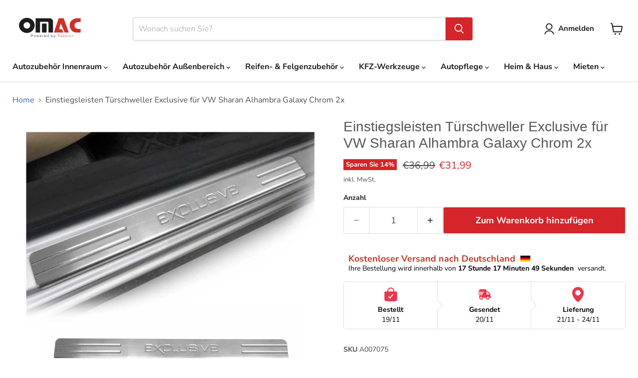

--- FILE ---
content_type: text/html; charset=utf-8
request_url: https://omacshop.de/products/fur-opel-zafira-b-2005-2015-exclusive-einstiegsleisten-2-tlg-edelstahl-chrom
body_size: 84633
content:
<!doctype html>
<html class="no-js no-touch" lang="de">
  <head><script>var _listeners=[];EventTarget.prototype.addEventListenerBase=EventTarget.prototype.addEventListener,EventTarget.prototype.addEventListener=function(e,t,p){_listeners.push({target:this,type:e,listener:t}),this.addEventListenerBase(e,t,p)},EventTarget.prototype.removeEventListeners=function(e){for(var t=0;t!=_listeners.length;t++){var r=_listeners[t],n=r.target,s=r.type,i=r.listener;n==this&&s==e&&this.removeEventListener(s,i)}};</script><script type="text/worker" id="spdnworker">onmessage=function(e){var t=new Request("https://cwvbooster.kirklandapps.com/optimize/6551",{redirect:"follow"});fetch(t).then(e=>e.text()).then(e=>{postMessage(e)})};</script>
<script type="text/javascript">var spdnx=new Worker("data:text/javascript;base64,"+btoa(document.getElementById("spdnworker").textContent));spdnx.onmessage=function(t){var e=document.createElement("script");e.type="text/javascript",e.textContent=t.data,document.head.appendChild(e)},spdnx.postMessage("init");</script>
<script type="text/javascript" data-spdn="1">
const observer=new MutationObserver(mutations=>{mutations.forEach(({addedNodes})=>{addedNodes.forEach(node=>{
if(node.nodeType===1&&node.tagName==='SCRIPT'&&node.type=='application/json'){node.type='application/json';return;}
if(node.tagName==='SCRIPT'&&node.innerHTML.includes('asyncLoad')){node.type='text/spdnscript'}
if(node.nodeType===1&&node.tagName==='SCRIPT'&&node.innerHTML.includes('hotjar')){node.type='text/spdnscript'}
if(node.nodeType===1&&node.tagName==='SCRIPT'&&node.innerHTML.includes('guest_login')){return;}
if(node.nodeType===1&&node.tagName==='SCRIPT'&&node.innerHTML.includes('xklaviyo')){node.type='text/spdnscript'}
if(node.nodeType===1&&node.tagName==='SCRIPT'&&node.innerHTML.includes('recaptcha')){node.type='text/spdnscript'}
if(node.nodeType===1&&node.tagName==='SCRIPT'&&node.src.includes('klaviyo')){node.type='text/spdnscript'}
if(node.nodeType===1&&node.tagName==='SCRIPT'&&node.src.includes('shop.app')){node.type='text/spdnscript'}
if(node.nodeType===1&&node.tagName==='SCRIPT'&&node.src.includes('chat')){node.type='text/spdnscript'}
if(node.nodeType===1&&node.tagName==='SCRIPT'&&node.src.includes('consent')){node.type='text/spdnscript'}
if(node.nodeType===1&&node.tagName==='SCRIPT'&&node.src.includes('apps')){node.type='text/spdnscript'}
if(node.nodeType===1&&node.tagName==='SCRIPT'&&node.src.includes('extensions')){node.type='text/spdnscript'}
if(node.nodeType===1&&node.tagName==='SCRIPT'&&node.src.includes('judge.me')){node.type='text/spdnscript'}
if(node.nodeType===1&&node.tagName==='SCRIPT'&&node.innerHTML.includes('gorgias')){node.type='text/spdnscript'}
if(node.nodeType===1&&node.tagName==='SCRIPT'&&node.innerHTML.includes('perf')){node.type='text/spdnscript'}
if(node.nodeType===1&&node.tagName==='SCRIPT'&&node.innerHTML.includes('facebook.net')){node.type='text/spdnscript'}
if(node.nodeType===1&&node.tagName==='SCRIPT'&&node.src.includes('gorgias')){node.type='text/spdnscript'}
if(node.nodeType===1&&node.tagName==='SCRIPT'&&node.src.includes('stripe')){node.type='text/spdnscript'}
if(node.nodeType===1&&node.tagName==='SCRIPT'&&node.src.includes('mem')){node.type='text/spdnscript'}
if(node.nodeType===1&&node.tagName==='SCRIPT'&&node.src.includes('notify')){node.type='text/javascript'}
if(node.nodeType===1&&node.tagName==='SCRIPT'&&node.src.includes('privy')){node.type='text/spdnscript'}
if(node.nodeType===1&&node.tagName==='SCRIPT'&&node.src.includes('incart')){node.type='text/spdnscript'}
if(node.nodeType===1&&node.tagName==='SCRIPT'&&node.src.includes('webui')){node.type='text/spdnscript'}

 if(node.nodeType===1&&node.tagName==='SCRIPT'&&node.innerHTML.includes('gtag')){node.type='text/spdnscript'}
if(node.nodeType===1&&node.tagName==='SCRIPT'&&node.innerHTML.includes('tagmanager')){node.type='text/spdnscript'}
if(node.nodeType===1&&node.tagName==='SCRIPT'&&node.innerHTML.includes('gtm')){node.type='text/spdnscript'}
if(node.nodeType===1&&node.tagName==='SCRIPT'&&node.src.includes('googlet')){node.type='text/spdnscript'}
if(node.tagName==='SCRIPT'&&node.className=='analytics'){node.type='text/spdnscript'}  })})})
var ua = navigator.userAgent.toLowerCase();if ((ua.indexOf('chrome') > -1 || ua.indexOf('firefox') > -1) && window.location.href.indexOf("no-optimization") === -1 && window.location.href.indexOf("debug") === -1 && window.location.href.indexOf("cart") === -1 ) {observer.observe(document.documentElement,{childList:true,subtree:true})}</script>
    

    <link href="https://fonts.googleapis.com/css2?family=Orbitron:wght@400;700;900&display=swap" rel="stylesheet">

    <script src="https://cdn-cookieyes.com/common/shopify.js"></script>
    

    <!-- Google Tag Manager -->
    <script>
      (function (w, d, s, l, i) {
        w[l] = w[l] || [];
        w[l].push({ 'gtm.start': new Date().getTime(), event: 'gtm.js' });
        var f = d.getElementsByTagName(s)[0],
          j = d.createElement(s),
          dl = l != 'dataLayer' ? '&l=' + l : '';
        j.async = true;
        j.src = 'https://www.googletagmanager.com/gtm.js?id=' + i + dl;
        f.parentNode.insertBefore(j, f);
      })(window, document, 'script', 'dataLayer', 'GTM-WBPXFMNN');
    </script>
    <!-- End Google Tag Manager -->

    <!-- Bing Tag Manager -->
    <script>
      (function (w, d, t, r, u) {
        var f, n, i;
        (w[u] = w[u] || []),
          (f = function () {
            var o = { ti: '343190704', enableAutoSpaTracking: true };
            (o.q = w[u]), (w[u] = new UET(o)), w[u].push('pageLoad');
          }),
          (n = d.createElement(t)),
          (n.src = r),
          (n.async = 1),
          (n.onload = n.onreadystatechange =
            function () {
              var s = this.readyState;
              (s && s !== 'loaded' && s !== 'complete') || (f(), (n.onload = n.onreadystatechange = null));
            }),
          (i = d.getElementsByTagName(t)[0]),
          i.parentNode.insertBefore(n, i);
      })(window, document, 'script', '//bat.bing.com/bat.js', 'uetq');
    </script>
    <!-- End Bing Tag Manager -->

    <script src="//omacshop.de/cdn/shop/t/95/assets/nav-image-loader.js?v=119966790198644618611759814672" type="text/javascript"></script>

    <script>
      window.Store = window.Store || {};
      window.Store.id = 25989873749;
    </script>
    <meta charset="utf-8">
    <meta http-equiv="x-ua-compatible" content="IE=edge">

    <link rel="preconnect" href="https://cdn.shopify.com">
    
    <title>Einstiegsleisten Türschweller Exclusive für VW Sharan Alhambra Galaxy  — OMAC DE</title>

    
      <meta name="description" content="Einstiegsleisten Türschweller Exclusive für VW Sharan Alhambra Galaxy Chrom 2x | Kompatibilität: Ford Galaxy (WGR), VW Tiguan (CT1), VW Sharan Van (7N1-7N2), VW Tiguan Kasten/SUV (AD1), Ford Galaxy (WA6), Seat Alhambra (7V8-7V9), Ford Galaxy MK I Van (WGR), Ford Galaxy MK III Van (CK), VW Sharan (7M6-7M8-7M9), Seat Alhambra Van (7V8-7V9), Seat Alhambra Van (711), VW Sharan Van (7M), VW Tiguan (5N), VW Tiguan Allspace (BJ2-BW2), VW Tiguan Van (5N), Ford Galaxy (CK), Seat Alhambra (710-711), VW Sharan (7N1-7N2), VW Tiguan Allspace (BW2), Ford Galaxy MK II Van (WA6), VW Sharan (7N), VW Tiguan (AD1-AX1) Jahr: 1995 1996 1997 1998 1999 2000 2001 2002 2003 2004 2005 2006 2007 2008 2009 2010 2011 2012 2013 2014 2015 2016 2017 2018 2019 2020 2021 2022 2023 2024 2025 | 30 Tage Rückgabegarantie | Kostenloser Versand | Omac Shop Deutschland - Auto Zubehör">

    

    


  


<link rel="icon" type="image/png" href="https://cdn.shopify.com/s/files/1/0259/8987/3749/files/favicon-96x96.png?v=1743150734" sizes="96x96" />
<link rel="icon" type="image/svg+xml" href="https://cdn.shopify.com/s/files/1/0259/8987/3749/files/favicon.svg?v=1743150735" />
<link rel="shortcut icon" href="https://cdn.shopify.com/s/files/1/0259/8987/3749/files/favicon.ico?v=1743150733" />
<link rel="apple-touch-icon" sizes="180x180" href="https://cdn.shopify.com/s/files/1/0259/8987/3749/files/apple-touch-icon.png?v=1743150734" />
<meta name="apple-mobile-web-app-title" content="OMAC" />
<link rel="manifest" href="https://cdn.shopify.com/s/files/1/0259/8987/3749/files/site.webmanifest?v=1743151083" />


  

    

 <link rel="canonical" href="https://omacshop.de/products/fur-opel-zafira-b-2005-2015-exclusive-einstiegsleisten-2-tlg-edelstahl-chrom">

  
  


    
      <link rel="alternate" href="https://en.omacshop.de/products/fur-opel-zafira-b-2005-2015-exclusive-einstiegsleisten-2-tlg-edelstahl-chrom" hreflang="en">
    
    <link rel="alternate" href="https://omacshop.de/products/fur-opel-zafira-b-2005-2015-exclusive-einstiegsleisten-2-tlg-edelstahl-chrom" hreflang="x-default">

    

    <meta name="viewport" content="width=device-width">

    
    















<meta property="og:site_name" content="OMAC Autozubehör">
<meta property="og:url" content="https://omacshop.de/products/fur-opel-zafira-b-2005-2015-exclusive-einstiegsleisten-2-tlg-edelstahl-chrom">
<meta property="og:title" content="Einstiegsleisten Türschweller Exclusive für VW Sharan Alhambra Galaxy Chrom 2x">
<meta property="og:type" content="website">
<meta property="og:description" content="Einstiegsleisten Türschweller Exclusive für VW Sharan Alhambra Galaxy Chrom 2x | Kompatibilität: Ford Galaxy (WGR), VW Tiguan (CT1), VW Sharan Van (7N1-7N2), VW Tiguan Kasten/SUV (AD1), Ford Galaxy (WA6), Seat Alhambra (7V8-7V9), Ford Galaxy MK I Van (WGR), Ford Galaxy MK III Van (CK), VW Sharan (7M6-7M8-7M9), Seat Alhambra Van (7V8-7V9), Seat Alhambra Van (711), VW Sharan Van (7M), VW Tiguan (5N), VW Tiguan Allspace (BJ2-BW2), VW Tiguan Van (5N), Ford Galaxy (CK), Seat Alhambra (710-711), VW Sharan (7N1-7N2), VW Tiguan Allspace (BW2), Ford Galaxy MK II Van (WA6), VW Sharan (7N), VW Tiguan (AD1-AX1) Jahr: 1995 1996 1997 1998 1999 2000 2001 2002 2003 2004 2005 2006 2007 2008 2009 2010 2011 2012 2013 2014 2015 2016 2017 2018 2019 2020 2021 2022 2023 2024 2025 | 30 Tage Rückgabegarantie | Kostenloser Versand | Omac Shop Deutschland - Auto Zubehör">




    
    
    

    
    
    <meta
      property="og:image"
      content="https://omacshop.de/cdn/shop/files/media_f31c7b54-9ba8-439e-8298-239d7d2cbb21_1200x1200.jpg?v=1747237397"
    />
    <meta
      property="og:image:secure_url"
      content="https://omacshop.de/cdn/shop/files/media_f31c7b54-9ba8-439e-8298-239d7d2cbb21_1200x1200.jpg?v=1747237397"
    />
    <meta property="og:image:width" content="1200" />
    <meta property="og:image:height" content="1200" />
    
    
    <meta property="og:image:alt" content="Social media image" />
  
















<meta name="twitter:title" content="Einstiegsleisten Türschweller Exclusive für VW Sharan Alhambra Galaxy ">
<meta name="twitter:description" content="Einstiegsleisten Türschweller Exclusive für VW Sharan Alhambra Galaxy Chrom 2x | Kompatibilität: Ford Galaxy (WGR), VW Tiguan (CT1), VW Sharan Van (7N1-7N2), VW Tiguan Kasten/SUV (AD1), Ford Galaxy (WA6), Seat Alhambra (7V8-7V9), Ford Galaxy MK I Van (WGR), Ford Galaxy MK III Van (CK), VW Sharan (7M6-7M8-7M9), Seat Alhambra Van (7V8-7V9), Seat Alhambra Van (711), VW Sharan Van (7M), VW Tiguan (5N), VW Tiguan Allspace (BJ2-BW2), VW Tiguan Van (5N), Ford Galaxy (CK), Seat Alhambra (710-711), VW Sharan (7N1-7N2), VW Tiguan Allspace (BW2), Ford Galaxy MK II Van (WA6), VW Sharan (7N), VW Tiguan (AD1-AX1) Jahr: 1995 1996 1997 1998 1999 2000 2001 2002 2003 2004 2005 2006 2007 2008 2009 2010 2011 2012 2013 2014 2015 2016 2017 2018 2019 2020 2021 2022 2023 2024 2025 | 30 Tage Rückgabegarantie | Kostenloser Versand | Omac Shop Deutschland - Auto Zubehör">


    
    
    
      
      
      <meta name="twitter:card" content="summary">
    
    
    <meta
      property="twitter:image"
      content="https://omacshop.de/cdn/shop/files/media_f31c7b54-9ba8-439e-8298-239d7d2cbb21_1200x1200_crop_center.jpg?v=1747237397"
    />
    <meta property="twitter:image:width" content="1200" />
    <meta property="twitter:image:height" content="1200" />
    
    
    <meta property="twitter:image:alt" content="Social media image" />
  



    <link rel="preload" href="//omacshop.de/cdn/fonts/nunito_sans/nunitosans_n7.25d963ed46da26098ebeab731e90d8802d989fa5.woff2" as="font" crossorigin="anonymous">
    <link rel="preload" as="style" href="//omacshop.de/cdn/shop/t/95/assets/theme.css?v=170385430770773879761761985970">
    
    <link rel="preload" as="style" href="//omacshop.de/cdn/shop/t/95/assets/component-tab.css?v=82616704907728659591759814645">
    <link
        rel="preload"
        as="style"
        href="https://cdn.shopify.com/extensions/9a466311-958b-4f31-a3da-a96b410574e8/alert-me-restock-alerts-14/assets/da-restock.css"
      >

    
<!-- /snippets/gwa-hreflang.liquid v.1.0.3  from https://apps.shopify.com/hreflang-manager -->
<script>window.performance && window.performance.mark && window.performance.mark('shopify.content_for_header.start');</script><meta name="google-site-verification" content="aVQcsHF_rOddWqiEmkvqDP3Ps6hbKFFGHjwfsdaWZX4">
<meta name="facebook-domain-verification" content="w4ly2o8736olv6my9r7sy7i01qpvfo">
<meta name="facebook-domain-verification" content="2goee2hiecejx0om33bghfqsjd3occ">
<meta id="shopify-digital-wallet" name="shopify-digital-wallet" content="/25989873749/digital_wallets/dialog">
<meta name="shopify-checkout-api-token" content="4a18653759ce4350b629a4b31dbefbe6">
<meta id="in-context-paypal-metadata" data-shop-id="25989873749" data-venmo-supported="false" data-environment="production" data-locale="de_DE" data-paypal-v4="true" data-currency="EUR">
<link rel="alternate" type="application/json+oembed" href="https://omacshop.de/products/fur-opel-zafira-b-2005-2015-exclusive-einstiegsleisten-2-tlg-edelstahl-chrom.oembed">
<script async="async" src="/checkouts/internal/preloads.js?locale=de-DE"></script>
<link rel="preconnect" href="https://shop.app" crossorigin="anonymous">
<script async="async" src="https://shop.app/checkouts/internal/preloads.js?locale=de-DE&shop_id=25989873749" crossorigin="anonymous"></script>
<script id="apple-pay-shop-capabilities" type="application/json">{"shopId":25989873749,"countryCode":"DE","currencyCode":"EUR","merchantCapabilities":["supports3DS"],"merchantId":"gid:\/\/shopify\/Shop\/25989873749","merchantName":"OMAC DE","requiredBillingContactFields":["postalAddress","email","phone"],"requiredShippingContactFields":["postalAddress","email","phone"],"shippingType":"shipping","supportedNetworks":["visa","maestro","masterCard","amex"],"total":{"type":"pending","label":"OMAC DE","amount":"1.00"},"shopifyPaymentsEnabled":true,"supportsSubscriptions":true}</script>
<script id="shopify-features" type="application/json">{"accessToken":"4a18653759ce4350b629a4b31dbefbe6","betas":["rich-media-storefront-analytics"],"domain":"omacshop.de","predictiveSearch":true,"shopId":25989873749,"locale":"de"}</script>
<script>var Shopify = Shopify || {};
Shopify.shop = "omac-gmbh.myshopify.com";
Shopify.locale = "de";
Shopify.currency = {"active":"EUR","rate":"1.0"};
Shopify.country = "DE";
Shopify.theme = {"name":"Yedek - 7-10-25 \/ No Route","id":188185149704,"schema_name":"Empire","schema_version":"11.0.0","theme_store_id":null,"role":"main"};
Shopify.theme.handle = "null";
Shopify.theme.style = {"id":null,"handle":null};
Shopify.cdnHost = "omacshop.de/cdn";
Shopify.routes = Shopify.routes || {};
Shopify.routes.root = "/";</script>
<script type="module">!function(o){(o.Shopify=o.Shopify||{}).modules=!0}(window);</script>
<script>!function(o){function n(){var o=[];function n(){o.push(Array.prototype.slice.apply(arguments))}return n.q=o,n}var t=o.Shopify=o.Shopify||{};t.loadFeatures=n(),t.autoloadFeatures=n()}(window);</script>
<script>
  window.ShopifyPay = window.ShopifyPay || {};
  window.ShopifyPay.apiHost = "shop.app\/pay";
  window.ShopifyPay.redirectState = null;
</script>
<script id="shop-js-analytics" type="application/json">{"pageType":"product"}</script>
<script defer="defer" async type="module" src="//omacshop.de/cdn/shopifycloud/shop-js/modules/v2/client.init-shop-cart-sync_HSihDKpj.de.esm.js"></script>
<script defer="defer" async type="module" src="//omacshop.de/cdn/shopifycloud/shop-js/modules/v2/chunk.common_BOlzL_VO.esm.js"></script>
<script type="module">
  await import("//omacshop.de/cdn/shopifycloud/shop-js/modules/v2/client.init-shop-cart-sync_HSihDKpj.de.esm.js");
await import("//omacshop.de/cdn/shopifycloud/shop-js/modules/v2/chunk.common_BOlzL_VO.esm.js");

  window.Shopify.SignInWithShop?.initShopCartSync?.({"fedCMEnabled":true,"windoidEnabled":true});

</script>
<script>
  window.Shopify = window.Shopify || {};
  if (!window.Shopify.featureAssets) window.Shopify.featureAssets = {};
  window.Shopify.featureAssets['shop-js'] = {"shop-cart-sync":["modules/v2/client.shop-cart-sync_yX7nLh97.de.esm.js","modules/v2/chunk.common_BOlzL_VO.esm.js"],"init-fed-cm":["modules/v2/client.init-fed-cm_BLqbR0oL.de.esm.js","modules/v2/chunk.common_BOlzL_VO.esm.js"],"shop-button":["modules/v2/client.shop-button_BZxyvfYM.de.esm.js","modules/v2/chunk.common_BOlzL_VO.esm.js"],"init-windoid":["modules/v2/client.init-windoid_ByGGa0EM.de.esm.js","modules/v2/chunk.common_BOlzL_VO.esm.js"],"init-shop-cart-sync":["modules/v2/client.init-shop-cart-sync_HSihDKpj.de.esm.js","modules/v2/chunk.common_BOlzL_VO.esm.js"],"shop-cash-offers":["modules/v2/client.shop-cash-offers_BEa54ttR.de.esm.js","modules/v2/chunk.common_BOlzL_VO.esm.js","modules/v2/chunk.modal_CNeA0AkW.esm.js"],"init-shop-email-lookup-coordinator":["modules/v2/client.init-shop-email-lookup-coordinator_Bp2rekL4.de.esm.js","modules/v2/chunk.common_BOlzL_VO.esm.js"],"shop-toast-manager":["modules/v2/client.shop-toast-manager_DtNTAlaA.de.esm.js","modules/v2/chunk.common_BOlzL_VO.esm.js"],"avatar":["modules/v2/client.avatar_BTnouDA3.de.esm.js"],"pay-button":["modules/v2/client.pay-button_GdCBL3E9.de.esm.js","modules/v2/chunk.common_BOlzL_VO.esm.js"],"init-customer-accounts-sign-up":["modules/v2/client.init-customer-accounts-sign-up_B1FfWqwS.de.esm.js","modules/v2/client.shop-login-button_7caV3ncO.de.esm.js","modules/v2/chunk.common_BOlzL_VO.esm.js","modules/v2/chunk.modal_CNeA0AkW.esm.js"],"shop-login-button":["modules/v2/client.shop-login-button_7caV3ncO.de.esm.js","modules/v2/chunk.common_BOlzL_VO.esm.js","modules/v2/chunk.modal_CNeA0AkW.esm.js"],"init-shop-for-new-customer-accounts":["modules/v2/client.init-shop-for-new-customer-accounts_CMF7e2F8.de.esm.js","modules/v2/client.shop-login-button_7caV3ncO.de.esm.js","modules/v2/chunk.common_BOlzL_VO.esm.js","modules/v2/chunk.modal_CNeA0AkW.esm.js"],"init-customer-accounts":["modules/v2/client.init-customer-accounts_DUmwQYJ_.de.esm.js","modules/v2/client.shop-login-button_7caV3ncO.de.esm.js","modules/v2/chunk.common_BOlzL_VO.esm.js","modules/v2/chunk.modal_CNeA0AkW.esm.js"],"shop-follow-button":["modules/v2/client.shop-follow-button_6kmuC00a.de.esm.js","modules/v2/chunk.common_BOlzL_VO.esm.js","modules/v2/chunk.modal_CNeA0AkW.esm.js"],"checkout-modal":["modules/v2/client.checkout-modal_BxqX8BsE.de.esm.js","modules/v2/chunk.common_BOlzL_VO.esm.js","modules/v2/chunk.modal_CNeA0AkW.esm.js"],"lead-capture":["modules/v2/client.lead-capture_Btt8b-LP.de.esm.js","modules/v2/chunk.common_BOlzL_VO.esm.js","modules/v2/chunk.modal_CNeA0AkW.esm.js"],"shop-login":["modules/v2/client.shop-login_C-tnpbU7.de.esm.js","modules/v2/chunk.common_BOlzL_VO.esm.js","modules/v2/chunk.modal_CNeA0AkW.esm.js"],"payment-terms":["modules/v2/client.payment-terms_DYZBjc2X.de.esm.js","modules/v2/chunk.common_BOlzL_VO.esm.js","modules/v2/chunk.modal_CNeA0AkW.esm.js"]};
</script>
<script>(function() {
  var isLoaded = false;
  function asyncLoad() {
    if (isLoaded) return;
    isLoaded = true;
    var urls = ["https:\/\/d23dclunsivw3h.cloudfront.net\/redirect-app.js?shop=omac-gmbh.myshopify.com","https:\/\/s3-us-west-2.amazonaws.com\/da-restock\/da-restock.js?shop=omac-gmbh.myshopify.com","https:\/\/app.helpfulcrowd.com\/res\/shopify\/DpSO8K\/storefront_scripts.js?shop=omac-gmbh.myshopify.com","https:\/\/omac-gmbh.myshopify.com\/apps\/delivery\/delivery_coder.js?t=1713331119.9399\u0026n=623548596\u0026shop=omac-gmbh.myshopify.com","https:\/\/ecommplugins-scripts.trustpilot.com\/v2.1\/js\/header.min.js?settings=eyJrZXkiOiJ2SGN1VDZDZ1VDZWxPaHU5In0=\u0026v=2.5\u0026shop=omac-gmbh.myshopify.com","https:\/\/ecommplugins-trustboxsettings.trustpilot.com\/omac-gmbh.myshopify.com.js?settings=1722493444315\u0026shop=omac-gmbh.myshopify.com","https:\/\/storage.googleapis.com\/pdf-uploader-v2.appspot.com\/omac-gmbh\/script\/script10_18_2024_14_52_28.js?shop=omac-gmbh.myshopify.com"];
    for (var i = 0; i < urls.length; i++) {
      var s = document.createElement('script');
      s.type = 'text/javascript';
      s.async = true;
      s.src = urls[i];
      var x = document.getElementsByTagName('script')[0];
      x.parentNode.insertBefore(s, x);
    }
  };
  if(window.attachEvent) {
    window.attachEvent('onload', asyncLoad);
  } else {
    window.addEventListener('load', asyncLoad, false);
  }
})();</script>
<script id="__st">var __st={"a":25989873749,"offset":3600,"reqid":"f763a0ca-764e-49fe-9bb1-3cdbc319afcc-1763581383","pageurl":"omacshop.de\/products\/fur-opel-zafira-b-2005-2015-exclusive-einstiegsleisten-2-tlg-edelstahl-chrom","u":"afd7eb55cf39","p":"product","rtyp":"product","rid":4823455858773};</script>
<script>window.ShopifyPaypalV4VisibilityTracking = true;</script>
<script id="captcha-bootstrap">!function(){'use strict';const t='contact',e='account',n='new_comment',o=[[t,t],['blogs',n],['comments',n],[t,'customer']],c=[[e,'customer_login'],[e,'guest_login'],[e,'recover_customer_password'],[e,'create_customer']],r=t=>t.map((([t,e])=>`form[action*='/${t}']:not([data-nocaptcha='true']) input[name='form_type'][value='${e}']`)).join(','),a=t=>()=>t?[...document.querySelectorAll(t)].map((t=>t.form)):[];function s(){const t=[...o],e=r(t);return a(e)}const i='password',u='form_key',d=['recaptcha-v3-token','g-recaptcha-response','h-captcha-response',i],f=()=>{try{return window.sessionStorage}catch{return}},m='__shopify_v',_=t=>t.elements[u];function p(t,e,n=!1){try{const o=window.sessionStorage,c=JSON.parse(o.getItem(e)),{data:r}=function(t){const{data:e,action:n}=t;return t[m]||n?{data:e,action:n}:{data:t,action:n}}(c);for(const[e,n]of Object.entries(r))t.elements[e]&&(t.elements[e].value=n);n&&o.removeItem(e)}catch(o){console.error('form repopulation failed',{error:o})}}const l='form_type',E='cptcha';function T(t){t.dataset[E]=!0}const w=window,h=w.document,L='Shopify',v='ce_forms',y='captcha';let A=!1;((t,e)=>{const n=(g='f06e6c50-85a8-45c8-87d0-21a2b65856fe',I='https://cdn.shopify.com/shopifycloud/storefront-forms-hcaptcha/ce_storefront_forms_captcha_hcaptcha.v1.5.2.iife.js',D={infoText:'Durch hCaptcha geschützt',privacyText:'Datenschutz',termsText:'Allgemeine Geschäftsbedingungen'},(t,e,n)=>{const o=w[L][v],c=o.bindForm;if(c)return c(t,g,e,D).then(n);var r;o.q.push([[t,g,e,D],n]),r=I,A||(h.body.append(Object.assign(h.createElement('script'),{id:'captcha-provider',async:!0,src:r})),A=!0)});var g,I,D;w[L]=w[L]||{},w[L][v]=w[L][v]||{},w[L][v].q=[],w[L][y]=w[L][y]||{},w[L][y].protect=function(t,e){n(t,void 0,e),T(t)},Object.freeze(w[L][y]),function(t,e,n,w,h,L){const[v,y,A,g]=function(t,e,n){const i=e?o:[],u=t?c:[],d=[...i,...u],f=r(d),m=r(i),_=r(d.filter((([t,e])=>n.includes(e))));return[a(f),a(m),a(_),s()]}(w,h,L),I=t=>{const e=t.target;return e instanceof HTMLFormElement?e:e&&e.form},D=t=>v().includes(t);t.addEventListener('submit',(t=>{const e=I(t);if(!e)return;const n=D(e)&&!e.dataset.hcaptchaBound&&!e.dataset.recaptchaBound,o=_(e),c=g().includes(e)&&(!o||!o.value);(n||c)&&t.preventDefault(),c&&!n&&(function(t){try{if(!f())return;!function(t){const e=f();if(!e)return;const n=_(t);if(!n)return;const o=n.value;o&&e.removeItem(o)}(t);const e=Array.from(Array(32),(()=>Math.random().toString(36)[2])).join('');!function(t,e){_(t)||t.append(Object.assign(document.createElement('input'),{type:'hidden',name:u})),t.elements[u].value=e}(t,e),function(t,e){const n=f();if(!n)return;const o=[...t.querySelectorAll(`input[type='${i}']`)].map((({name:t})=>t)),c=[...d,...o],r={};for(const[a,s]of new FormData(t).entries())c.includes(a)||(r[a]=s);n.setItem(e,JSON.stringify({[m]:1,action:t.action,data:r}))}(t,e)}catch(e){console.error('failed to persist form',e)}}(e),e.submit())}));const S=(t,e)=>{t&&!t.dataset[E]&&(n(t,e.some((e=>e===t))),T(t))};for(const o of['focusin','change'])t.addEventListener(o,(t=>{const e=I(t);D(e)&&S(e,y())}));const B=e.get('form_key'),M=e.get(l),P=B&&M;t.addEventListener('DOMContentLoaded',(()=>{const t=y();if(P)for(const e of t)e.elements[l].value===M&&p(e,B);[...new Set([...A(),...v().filter((t=>'true'===t.dataset.shopifyCaptcha))])].forEach((e=>S(e,t)))}))}(h,new URLSearchParams(w.location.search),n,t,e,['guest_login'])})(!0,!0)}();</script>
<script integrity="sha256-52AcMU7V7pcBOXWImdc/TAGTFKeNjmkeM1Pvks/DTgc=" data-source-attribution="shopify.loadfeatures" defer="defer" src="//omacshop.de/cdn/shopifycloud/storefront/assets/storefront/load_feature-81c60534.js" crossorigin="anonymous"></script>
<script crossorigin="anonymous" defer="defer" src="//omacshop.de/cdn/shopifycloud/storefront/assets/shopify_pay/storefront-65b4c6d7.js?v=20250812"></script>
<script data-source-attribution="shopify.dynamic_checkout.dynamic.init">var Shopify=Shopify||{};Shopify.PaymentButton=Shopify.PaymentButton||{isStorefrontPortableWallets:!0,init:function(){window.Shopify.PaymentButton.init=function(){};var t=document.createElement("script");t.src="https://omacshop.de/cdn/shopifycloud/portable-wallets/latest/portable-wallets.de.js",t.type="module",document.head.appendChild(t)}};
</script>
<script data-source-attribution="shopify.dynamic_checkout.buyer_consent">
  function portableWalletsHideBuyerConsent(e){var t=document.getElementById("shopify-buyer-consent"),n=document.getElementById("shopify-subscription-policy-button");t&&n&&(t.classList.add("hidden"),t.setAttribute("aria-hidden","true"),n.removeEventListener("click",e))}function portableWalletsShowBuyerConsent(e){var t=document.getElementById("shopify-buyer-consent"),n=document.getElementById("shopify-subscription-policy-button");t&&n&&(t.classList.remove("hidden"),t.removeAttribute("aria-hidden"),n.addEventListener("click",e))}window.Shopify?.PaymentButton&&(window.Shopify.PaymentButton.hideBuyerConsent=portableWalletsHideBuyerConsent,window.Shopify.PaymentButton.showBuyerConsent=portableWalletsShowBuyerConsent);
</script>
<script data-source-attribution="shopify.dynamic_checkout.cart.bootstrap">document.addEventListener("DOMContentLoaded",(function(){function t(){return document.querySelector("shopify-accelerated-checkout-cart, shopify-accelerated-checkout")}if(t())Shopify.PaymentButton.init();else{new MutationObserver((function(e,n){t()&&(Shopify.PaymentButton.init(),n.disconnect())})).observe(document.body,{childList:!0,subtree:!0})}}));
</script>
<link id="shopify-accelerated-checkout-styles" rel="stylesheet" media="screen" href="https://omacshop.de/cdn/shopifycloud/portable-wallets/latest/accelerated-checkout-backwards-compat.css" crossorigin="anonymous">
<style id="shopify-accelerated-checkout-cart">
        #shopify-buyer-consent {
  margin-top: 1em;
  display: inline-block;
  width: 100%;
}

#shopify-buyer-consent.hidden {
  display: none;
}

#shopify-subscription-policy-button {
  background: none;
  border: none;
  padding: 0;
  text-decoration: underline;
  font-size: inherit;
  cursor: pointer;
}

#shopify-subscription-policy-button::before {
  box-shadow: none;
}

      </style>

<script>window.performance && window.performance.mark && window.performance.mark('shopify.content_for_header.end');</script>

    <link href="//omacshop.de/cdn/shop/t/95/assets/theme.css?v=170385430770773879761761985970" rel="stylesheet" type="text/css" media="all" />

    

    
    <script>
      window.Theme = window.Theme || {};
      window.Theme.version = '11.0.0';
      window.Theme.name = 'Empire';
      window.Theme.routes = {
        root_url: '/',
        account_url: '/account',
        account_login_url: 'https://omacshop.de/customer_authentication/redirect?locale=de&region_country=DE',
        account_logout_url: '/account/logout',
        account_register_url: 'https://shopify.com/25989873749/account?locale=de',
        account_addresses_url: '/account/addresses',
        collections_url: '/collections',
        all_products_collection_url: '/collections/all',
        search_url: '/search',
        predictive_search_url: '/search/suggest',
        cart_url: '/cart',
        cart_add_url: '/cart/add',
        cart_change_url: '/cart/change',
        cart_clear_url: '/cart/clear',
        product_recommendations_url: '/recommendations/products',
      };
    </script>
    

    
      <link href="//omacshop.de/cdn/shop/t/95/assets/component-tab.css?v=82616704907728659591759814645" rel="stylesheet" type="text/css" media="all" />
      <script src="https://ajax.googleapis.com/ajax/libs/jquery/3.5.1/jquery.min.js"></script>
    

    

    
    <meta name="google-site-verification" content="Cth0xGge_n-xf1fAO5VMmG9UPhFTE62aNpApfmhrMaQ">

    
  <!-- BEGIN app block: shopify://apps/hreflang-manager/blocks/gwa-hreflang/35dc0b05-d599-4c8e-8584-8cd17768854a --><!-- BEGIN app snippet: gwa-hreflang-product --><!-- END app snippet --><!-- END app block --><!-- BEGIN app block: shopify://apps/nerdy-form-builder/blocks/app-embed-block/69a5a9d9-7d66-4c42-a315-78fd5ac4e441 --><script id="nf-app-data" type="text/javascript">
    

    window['nf-no-request-mode'] = true;
    window['nfn-forms'] = [];
    const nfFormsObj = JSON.parse('{"1116":{"id":1116,"title":"Kaufen Großhandel","name":"Kaufen Großhandel","isModal":0,"titlePosition":"center","description":"<p style=text-align:center>","padding":25,"paddingMobile":25,"formBorderRadius":10,"borderColor":"rgba(0,0,0,1)","borderSize":0,"errorType":"tooltip","isLabels":0,"addAsterisks":0,"boldLabels":1,"italicLabels":0,"quizMode":0,"frontendValidation":1,"labelAlign":"left","successMessage":"<p>The form was submitted. Thank you! We&#039;ll get back to you soon!</p>","successMessageBgColor":"rgba(212,237,218,1)","successMessageVisibility":10,"failureMessage":"Form validation failed. Please correct the input data and submit again.","bgColor":"rgba(255,255,255,1)","bgSrc":"","labelsColor":"rgba(0,0,0,1)","inputBackgroundColor":"rgba(255,255,255,1)","inputTextColor":"rgba(0,0,0,1)","inputRadius":0,"inputMargin":16,"inputIconColor":"rgba(73,80,87,1)","inputIconBackground":"rgba(233,236,239,1)","isFullWidth":0,"isBoldTitle":1,"titleColor":"rgba(0,0,0,1)","titleFontSize":30,"titleFontSizeMobile":24,"maxWidth":600,"labelFontSize":16,"isBoxed":1,"isFullWidthSubmit":0,"afterSubmitAction":"form_and_message","redirectUrl":"","submitColor":"rgba(255,255,255,1)","submitFontSize":16,"submitWidth":3,"submitHeight":3,"submitButtonColor":"rgba(0,0,0,1)","submitPosition":"right","submitBorderRadius":4,"siteKey":"","customCss":"","customJs":"","entranceAnimation":"","entranceAnimationDuration":"1.2s","numberOfSteps":1,"hasBranding":0,"fields":[{"id":12988,"name":"first_name","icon":null,"type":"text","step":1,"choices":"[]","placeholder":"Vorname ","width":"col-md-6","isMultipleChoice":0,"isConditional":0,"isRequired":1,"canRender":1,"dependsOn":null,"dependsOnValues":"[]","label":"Vorname ","validationRules":[{"value":"Symfony\\\\Component\\\\Validator\\\\Constraints\\\\NotBlank","label":"Required","name":"required","errorMessage":"This value shouldn&#039;t be blank","id":11992,"mimeTypes":null,"fileMaxSize":null,"pattern":null,"isDeletable":true}]},{"id":12989,"name":"custom_604731241f448","icon":null,"type":"text","step":1,"choices":"[]","placeholder":"Nachname","width":"col-md-6","isMultipleChoice":0,"isConditional":0,"isRequired":1,"canRender":1,"dependsOn":null,"dependsOnValues":"[]","label":"Nachname","validationRules":[{"value":"Symfony\\\\Component\\\\Validator\\\\Constraints\\\\NotBlank","label":"Required","name":"required","errorMessage":"This value shouldn&#039;t be blank","id":11993,"mimeTypes":null,"fileMaxSize":null,"pattern":null,"isDeletable":true}]},{"id":12990,"name":"email","icon":null,"type":"text","step":1,"choices":"[]","placeholder":"Email","width":"col-md-12","isMultipleChoice":0,"isConditional":0,"isRequired":1,"canRender":1,"dependsOn":null,"dependsOnValues":"[]","label":"Email","validationRules":[{"value":"Symfony\\\\Component\\\\Validator\\\\Constraints\\\\NotBlank","label":"Required","name":"required","errorMessage":"This value shouldn&#039;t be blank","id":11994,"mimeTypes":null,"fileMaxSize":null,"pattern":null,"isDeletable":true},{"value":"Symfony\\\\Component\\\\Validator\\\\Constraints\\\\Email","label":"Email address","name":"email","errorMessage":"This value is not a valid email address.","id":11995,"mimeTypes":null,"fileMaxSize":null,"pattern":null,"isDeletable":true}]},{"id":12991,"name":"custom_6047315272a60","icon":null,"type":"text","step":1,"choices":"[]","placeholder":"Land ","width":"col-md-4","isMultipleChoice":0,"isConditional":0,"isRequired":1,"canRender":1,"dependsOn":null,"dependsOnValues":"[]","label":"Land ","validationRules":[{"value":"Symfony\\\\Component\\\\Validator\\\\Constraints\\\\NotBlank","label":"Required","name":"required","errorMessage":"This value shouldn&#039;t be blank","id":11996,"mimeTypes":null,"fileMaxSize":null,"pattern":null,"isDeletable":true}]},{"id":12992,"name":"custom_604731753bc0d","icon":null,"type":"text","step":1,"choices":"[]","placeholder":"Staat  ","width":"col-md-4","isMultipleChoice":0,"isConditional":0,"isRequired":1,"canRender":1,"dependsOn":null,"dependsOnValues":"[]","label":"Staat  ","validationRules":[{"value":"Symfony\\\\Component\\\\Validator\\\\Constraints\\\\NotBlank","label":"Required","name":"required","errorMessage":"This value shouldn&#039;t be blank","id":11997,"mimeTypes":null,"fileMaxSize":null,"pattern":null,"isDeletable":true}]},{"id":12993,"name":"custom_60473409d0a13","icon":null,"type":"text","step":1,"choices":"[]","placeholder":"Postleitzahl","width":"col-md-4","isMultipleChoice":0,"isConditional":0,"isRequired":1,"canRender":1,"dependsOn":null,"dependsOnValues":"[]","label":"Postleitzahl","validationRules":[{"value":"Symfony\\\\Component\\\\Validator\\\\Constraints\\\\NotBlank","label":"Required","name":"required","errorMessage":"This value shouldn&#039;t be blank","id":11998,"mimeTypes":null,"fileMaxSize":null,"pattern":null,"isDeletable":true}]},{"id":12994,"name":"custom_624fdb900dcfa","icon":null,"type":"text","step":1,"choices":"[]","placeholder":"Geben Sie Ihren Firmennamen ein","width":"col-md-6","isMultipleChoice":0,"isConditional":0,"isRequired":1,"canRender":1,"dependsOn":null,"dependsOnValues":"[]","label":"Geben Sie Ihren Firmennamen ein","validationRules":[{"value":"Symfony\\\\Component\\\\Validator\\\\Constraints\\\\NotBlank","label":"Required","name":"required","errorMessage":"This value shouldn&#039;t be blank","id":11999,"mimeTypes":null,"fileMaxSize":null,"pattern":null,"isDeletable":true}]},{"id":12995,"name":"custom_624fdbde67a93","icon":null,"type":"text","step":1,"choices":"[]","placeholder":"Geben Sie Ihre Website-Adresse ein","width":"col-md-6","isMultipleChoice":0,"isConditional":0,"isRequired":0,"canRender":1,"dependsOn":null,"dependsOnValues":"[]","label":"Geben Sie Ihre Website-Adresse ein","validationRules":[]},{"id":12996,"name":"custom_604731bc401d2","icon":null,"type":"text","step":1,"choices":"[]","placeholder":"Stadt  ","width":"col-md-12","isMultipleChoice":0,"isConditional":0,"isRequired":1,"canRender":1,"dependsOn":null,"dependsOnValues":"[]","label":"Stadt  ","validationRules":[{"value":"Symfony\\\\Component\\\\Validator\\\\Constraints\\\\NotBlank","label":"Required","name":"required","errorMessage":"This value shouldn&#039;t be blank","id":12000,"mimeTypes":null,"fileMaxSize":null,"pattern":null,"isDeletable":true}]},{"id":12997,"name":"custom_6047319207dbf","icon":null,"type":"text","step":1,"choices":"[]","placeholder":"Addresse","width":"col-md-12","isMultipleChoice":0,"isConditional":0,"isRequired":1,"canRender":1,"dependsOn":null,"dependsOnValues":"[]","label":"Addresse","validationRules":[{"value":"Symfony\\\\Component\\\\Validator\\\\Constraints\\\\NotBlank","label":"Required","name":"required","errorMessage":"This value shouldn&#039;t be blank","id":12001,"mimeTypes":null,"fileMaxSize":null,"pattern":null,"isDeletable":true}]},{"id":12998,"name":"custom_60473498ef250","icon":null,"type":"text_block","step":1,"choices":"[]","placeholder":"Field placeholder","width":"col-md-12","isMultipleChoice":0,"isConditional":0,"isRequired":0,"canRender":1,"dependsOn":null,"dependsOnValues":"[]","label":"<p><span style=\\\"background-color: rgb(255,255,255);font-size: 16px;\\\"><strong>Geschäfteart</strong></span> :</p><br />","validationRules":[]},{"id":12999,"name":"custom_60473533caf07","icon":null,"type":"radio","step":1,"choices":"[\\\"E-commerce\\\",\\\"Distributor\\\",\\\"H\\\\u00e4ndlerbetrieb\\\",\\\"Reparaturwerkstatt\\\"]","placeholder":"Field placeholder","width":"col-md-12","isMultipleChoice":1,"isConditional":0,"isRequired":1,"canRender":1,"dependsOn":null,"dependsOnValues":"[]","label":"Geschäfteart:","validationRules":[{"value":"Symfony\\\\Component\\\\Validator\\\\Constraints\\\\NotBlank","label":"Required","name":"required","errorMessage":"This value shouldn&#039;t be blank","id":12002,"mimeTypes":null,"fileMaxSize":null,"pattern":null,"isDeletable":true}],"settings":{"differentValueAndLabel":false},"isInline":1,"defaultValue":"[]"},{"id":13000,"name":"custom_60473588a7dd0","icon":null,"type":"text","step":1,"choices":"[]","placeholder":"Bitte angeben, falls nicht in der Liste","width":"col-md-12","isMultipleChoice":0,"isConditional":0,"isRequired":1,"canRender":1,"dependsOn":null,"dependsOnValues":"[]","label":"Bitte angeben, falls nicht in der Liste","validationRules":[{"value":"Symfony\\\\Component\\\\Validator\\\\Constraints\\\\NotBlank","label":"Required","name":"required","errorMessage":"This value shouldn&#039;t be blank","id":12003,"mimeTypes":null,"fileMaxSize":null,"pattern":null,"isDeletable":true}]},{"id":13001,"name":"custom_604735b5bad2e","icon":null,"type":"text_block","step":1,"choices":"[]","placeholder":"Field placeholder","width":"col-md-12","isMultipleChoice":0,"isConditional":0,"isRequired":0,"canRender":1,"dependsOn":null,"dependsOnValues":"[]","label":"<p>&nbsp;Das gewünschte Produkt<span style=\\\"color: rgb(33,37,41);background-color: rgb(255,255,255);font-size: 16px;\\\"><strong>:</strong></span>&nbsp;</p><br />","validationRules":[]},{"id":13002,"name":"custom_604735d450ef9","icon":null,"type":"text","step":1,"choices":"[]","placeholder":"Bzw... Autommatten, Dachträger, Trittbretter..","width":"col-md-12","isMultipleChoice":0,"isConditional":0,"isRequired":1,"canRender":1,"dependsOn":null,"dependsOnValues":"[]","label":"Das gewünschte Produkt;","validationRules":[{"value":"Symfony\\\\Component\\\\Validator\\\\Constraints\\\\NotBlank","label":"Required","name":"required","errorMessage":"This value shouldn&#039;t be blank","id":12004,"mimeTypes":null,"fileMaxSize":null,"pattern":null,"isDeletable":true}]},{"id":13004,"name":"message","icon":null,"type":"textarea","step":1,"choices":"[]","placeholder":"Nachricht","width":"col-md-12","isMultipleChoice":0,"isConditional":0,"isRequired":1,"canRender":1,"dependsOn":null,"dependsOnValues":"[]","label":"Nachricht","validationRules":[{"value":"Symfony\\\\Component\\\\Validator\\\\Constraints\\\\NotBlank","label":"Required","name":"required","errorMessage":"This value shouldn&#039;t be blank","id":12006,"mimeTypes":null,"fileMaxSize":null,"pattern":null,"isDeletable":true}],"minHeight":90},{"id":93739,"name":"custom_687f45a56a5418_44859849","icon":null,"type":"textarea","step":1,"choices":"[]","placeholder":"Kaufen Sie OMAC-Produkte für ein Unternehmen, das außerhalb der Automobilbranche tätig ist?","width":"col-md-12","isMultipleChoice":0,"isConditional":0,"isRequired":1,"canRender":1,"dependsOn":null,"dependsOnValues":"[]","label":"Ihre Nachricht","validationRules":[{"value":"Symfony\\\\Component\\\\Validator\\\\Constraints\\\\NotBlank","label":"Required","name":"required","errorMessage":"Dieser Wert sollte nicht leer sein.","id":89812,"mimeTypes":null,"fileMaxSize":null,"pattern":null,"isDeletable":true}],"minHeight":90},{"id":93740,"name":"custom_687f45ddb8c7a0_83144811","icon":null,"type":"textarea","step":1,"choices":"[]","placeholder":"Planen Sie, OMAC-Produkte im Großhandel zu kaufen, zu verkaufen und zu installieren?","width":"col-md-12","isMultipleChoice":0,"isConditional":0,"isRequired":1,"canRender":1,"dependsOn":null,"dependsOnValues":"[]","label":"Ihre Nachricht","validationRules":[{"value":"Symfony\\\\Component\\\\Validator\\\\Constraints\\\\NotBlank","label":"Required","name":"required","errorMessage":"Dieser Wert sollte nicht leer sein.","id":89813,"mimeTypes":null,"fileMaxSize":null,"pattern":null,"isDeletable":true}],"minHeight":90},{"id":93741,"name":"custom_687f46228f97f6_97498021","icon":null,"type":"textarea","step":1,"choices":"[]","placeholder":"Sind Sie daran interessiert, OMAC-Produkte im Dropshipping-Modell zu verkaufen?","width":"col-md-12","isMultipleChoice":0,"isConditional":0,"isRequired":1,"canRender":1,"dependsOn":null,"dependsOnValues":"[]","label":"Ihre Nachricht","validationRules":[{"value":"Symfony\\\\Component\\\\Validator\\\\Constraints\\\\NotBlank","label":"Required","name":"required","errorMessage":"Dieser Wert sollte nicht leer sein.","id":89814,"mimeTypes":null,"fileMaxSize":null,"pattern":null,"isDeletable":true}],"minHeight":90},{"id":13006,"name":"submit","icon":"nf-fas nf-fa-paper-plane","type":"submit","step":1,"choices":"[]","placeholder":"","width":"col-md-12","isMultipleChoice":0,"isConditional":0,"isRequired":0,"canRender":1,"dependsOn":null,"dependsOnValues":"[]","label":"Übermitteln","validationRules":[],"settings":{"prevButtonText":"Previous","nextButtonText":"Next"}}],"currentStep":1,"isMultiStepBarVisible":1,"multiStepBarColor":"rgba(204,204,204,1)","multiStepBarActiveColor":"rgba(75,181,67,1)","stepAnimation":"","stepAnimationDuration":1.2,"prepopulateEmail":1,"prepopulatePhone":1},"1117":{"id":1117,"title":"Auf Omac Verkaufen","name":"Auf Omac Verkaufen","isModal":0,"titlePosition":"center","description":"<p style=text-align:center>","padding":25,"paddingMobile":25,"formBorderRadius":10,"borderColor":"rgba(0,0,0,1)","borderSize":0,"errorType":"tooltip","isLabels":0,"addAsterisks":0,"boldLabels":1,"italicLabels":0,"quizMode":0,"frontendValidation":1,"labelAlign":"left","successMessage":"<p>The form was submitted. Thank you! We&#039;ll get back to you soon!</p>","successMessageBgColor":"rgba(212,237,218,1)","successMessageVisibility":10,"failureMessage":"Form validation failed. Please correct the input data and submit again.","bgColor":"rgba(255,255,255,1)","bgSrc":"","labelsColor":"rgba(0,0,0,1)","inputBackgroundColor":"rgba(255,255,255,1)","inputTextColor":"rgba(0,0,0,1)","inputRadius":0,"inputMargin":16,"inputIconColor":"rgba(73,80,87,1)","inputIconBackground":"rgba(233,236,239,1)","isFullWidth":0,"isBoldTitle":1,"titleColor":"rgba(0,0,0,1)","titleFontSize":30,"titleFontSizeMobile":24,"maxWidth":600,"labelFontSize":16,"isBoxed":1,"isFullWidthSubmit":0,"afterSubmitAction":"form_and_message","redirectUrl":"","submitColor":"rgba(255,255,255,1)","submitFontSize":16,"submitWidth":3,"submitHeight":3,"submitButtonColor":"rgba(0,0,0,1)","submitPosition":"right","submitBorderRadius":4,"siteKey":"","customCss":"","customJs":"","entranceAnimation":"","entranceAnimationDuration":"1.2s","numberOfSteps":1,"hasBranding":0,"fields":[{"id":13007,"name":"first_name","icon":null,"type":"text","step":1,"choices":"[]","placeholder":"Registrierter Name der Firma (Offiziell Name der Firma)","width":"col-md-12","isMultipleChoice":0,"isConditional":0,"isRequired":1,"canRender":1,"dependsOn":null,"dependsOnValues":"[]","label":"Registrierter Name der Firma (Offiziell Name der Firma)","validationRules":[{"value":"Symfony\\\\Component\\\\Validator\\\\Constraints\\\\NotBlank","label":"Required","name":"required","errorMessage":"This value shouldn&#039;t be blank","id":12009,"mimeTypes":null,"fileMaxSize":null,"pattern":null,"isDeletable":true}]},{"id":13008,"name":"custom_6047366884cc6","icon":null,"type":"text","step":1,"choices":"[]","placeholder":" Firmenwebsite Url","width":"col-md-12","isMultipleChoice":0,"isConditional":0,"isRequired":1,"canRender":1,"dependsOn":null,"dependsOnValues":"[]","label":" Firmenwebsite Url","validationRules":[{"value":"Symfony\\\\Component\\\\Validator\\\\Constraints\\\\NotBlank","label":"Required","name":"required","errorMessage":"This value shouldn&#039;t be blank","id":12010,"mimeTypes":null,"fileMaxSize":null,"pattern":null,"isDeletable":true}]},{"id":13009,"name":"custom_604736bae9423","icon":null,"type":"choice","step":1,"choices":"[\\\"Corporation\\\",\\\"Partnership\\\",\\\"Government\\\",\\\"Individual\\\",\\\"Sole Proprietorship\\\",\\\"Charity (non-Profit)\\\"]","placeholder":"Geschäfteart","width":"col-md-12","isMultipleChoice":0,"isConditional":0,"isRequired":1,"canRender":1,"dependsOn":null,"dependsOnValues":"[]","label":"Geschäfteart","validationRules":[{"value":"Symfony\\\\Component\\\\Validator\\\\Constraints\\\\NotBlank","label":"Required","name":"required","errorMessage":"This value shouldn&#039;t be blank","id":12011,"mimeTypes":null,"fileMaxSize":null,"pattern":null,"isDeletable":true}],"settings":{"differentValueAndLabel":false},"defaultValue":"[]"},{"id":13010,"name":"custom_604736e02c16e","icon":null,"type":"text","step":1,"choices":"[]","placeholder":"Registrierungsnummer der Firma     ","width":"col-md-6","isMultipleChoice":0,"isConditional":0,"isRequired":1,"canRender":1,"dependsOn":null,"dependsOnValues":"[]","label":"Registrierungsnummer der Firma     ","validationRules":[{"value":"Symfony\\\\Component\\\\Validator\\\\Constraints\\\\NotBlank","label":"Required","name":"required","errorMessage":"This value shouldn&#039;t be blank","id":12012,"mimeTypes":null,"fileMaxSize":null,"pattern":null,"isDeletable":true}]},{"id":13011,"name":"custom_604737081832e","icon":null,"type":"text","step":1,"choices":"[]","placeholder":"Steuernummer","width":"col-md-6","isMultipleChoice":0,"isConditional":0,"isRequired":1,"canRender":1,"dependsOn":null,"dependsOnValues":"[]","label":"Steuernummer","validationRules":[{"value":"Symfony\\\\Component\\\\Validator\\\\Constraints\\\\NotBlank","label":"Required","name":"required","errorMessage":"This value shouldn&#039;t be blank","id":12013,"mimeTypes":null,"fileMaxSize":null,"pattern":null,"isDeletable":true}]},{"id":13012,"name":"email","icon":null,"type":"text","step":1,"choices":"[]","placeholder":"Email","width":"col-md-12","isMultipleChoice":0,"isConditional":0,"isRequired":1,"canRender":1,"dependsOn":null,"dependsOnValues":"[]","label":"Email","validationRules":[{"value":"Symfony\\\\Component\\\\Validator\\\\Constraints\\\\NotBlank","label":"Required","name":"required","errorMessage":"This value shouldn&#039;t be blank","id":12014,"mimeTypes":null,"fileMaxSize":null,"pattern":null,"isDeletable":true},{"value":"Symfony\\\\Component\\\\Validator\\\\Constraints\\\\Email","label":"Email address","name":"email","errorMessage":"This value is not a valid email address.","id":12015,"mimeTypes":null,"fileMaxSize":null,"pattern":null,"isDeletable":true}]},{"id":13013,"name":"custom_6047373625fc7","icon":null,"type":"text","step":1,"choices":"[]","placeholder":"Land","width":"col-md-4","isMultipleChoice":0,"isConditional":0,"isRequired":1,"canRender":1,"dependsOn":null,"dependsOnValues":"[]","label":"Land","validationRules":[{"value":"Symfony\\\\Component\\\\Validator\\\\Constraints\\\\NotBlank","label":"Required","name":"required","errorMessage":"This value shouldn&#039;t be blank","id":12016,"mimeTypes":null,"fileMaxSize":null,"pattern":null,"isDeletable":true}]},{"id":13014,"name":"custom_6047375d4492b","icon":null,"type":"text","step":1,"choices":"[]","placeholder":"Postleitzahl","width":"col-md-4","isMultipleChoice":0,"isConditional":0,"isRequired":1,"canRender":1,"dependsOn":null,"dependsOnValues":"[]","label":"Postleitzahl","validationRules":[{"value":"Symfony\\\\Component\\\\Validator\\\\Constraints\\\\NotBlank","label":"Required","name":"required","errorMessage":"This value shouldn&#039;t be blank","id":12017,"mimeTypes":null,"fileMaxSize":null,"pattern":null,"isDeletable":true}]},{"id":13015,"name":"custom_6047377ac10c9","icon":null,"type":"text","step":1,"choices":"[]","placeholder":"Staat","width":"col-md-4","isMultipleChoice":0,"isConditional":0,"isRequired":1,"canRender":1,"dependsOn":null,"dependsOnValues":"[]","label":"Staat","validationRules":[{"value":"Symfony\\\\Component\\\\Validator\\\\Constraints\\\\NotBlank","label":"Required","name":"required","errorMessage":"This value shouldn&#039;t be blank","id":12018,"mimeTypes":null,"fileMaxSize":null,"pattern":null,"isDeletable":true}]},{"id":13016,"name":"custom_604737a4ccf98","icon":null,"type":"text","step":1,"choices":"[]","placeholder":"Stadt","width":"col-md-12","isMultipleChoice":0,"isConditional":0,"isRequired":1,"canRender":1,"dependsOn":null,"dependsOnValues":"[]","label":"Stadt","validationRules":[{"value":"Symfony\\\\Component\\\\Validator\\\\Constraints\\\\NotBlank","label":"Required","name":"required","errorMessage":"This value shouldn&#039;t be blank","id":12019,"mimeTypes":null,"fileMaxSize":null,"pattern":null,"isDeletable":true}]},{"id":13017,"name":"custom_604737b7e2b6b","icon":null,"type":"text","step":1,"choices":"[]","placeholder":"Adresse ","width":"col-md-12","isMultipleChoice":0,"isConditional":0,"isRequired":1,"canRender":1,"dependsOn":null,"dependsOnValues":"[]","label":"Adresse ","validationRules":[{"value":"Symfony\\\\Component\\\\Validator\\\\Constraints\\\\NotBlank","label":"Required","name":"required","errorMessage":"This value shouldn&#039;t be blank","id":12020,"mimeTypes":null,"fileMaxSize":null,"pattern":null,"isDeletable":true}]},{"id":13019,"name":"message","icon":null,"type":"textarea","step":1,"choices":"[]","placeholder":"Nachricht","width":"col-md-12","isMultipleChoice":0,"isConditional":0,"isRequired":1,"canRender":1,"dependsOn":null,"dependsOnValues":"[]","label":"Nachricht","validationRules":[{"value":"Symfony\\\\Component\\\\Validator\\\\Constraints\\\\NotBlank","label":"Required","name":"required","errorMessage":"This value shouldn&#039;t be blank","id":12022,"mimeTypes":null,"fileMaxSize":null,"pattern":null,"isDeletable":true}],"minHeight":90},{"id":13021,"name":"submit","icon":"nf-fas nf-fa-paper-plane","type":"submit","step":1,"choices":"[]","placeholder":"","width":"col-md-12","isMultipleChoice":0,"isConditional":0,"isRequired":0,"canRender":1,"dependsOn":null,"dependsOnValues":"[]","label":"Übermitteln","validationRules":[],"settings":{"prevButtonText":"Previous","nextButtonText":"Next"}}],"currentStep":1,"isMultiStepBarVisible":1,"multiStepBarColor":"rgba(204,204,204,1)","multiStepBarActiveColor":"rgba(75,181,67,1)","stepAnimation":"","stepAnimationDuration":1.2,"prepopulateEmail":1,"prepopulatePhone":1},"1118":{"id":1118,"title":"Rückgabeformular","name":"Rückgabe","isModal":0,"titlePosition":"left","description":"","padding":25,"paddingMobile":25,"formBorderRadius":10,"borderColor":"rgba(0,0,0,1)","borderSize":0,"errorType":"tooltip","isLabels":0,"addAsterisks":0,"boldLabels":1,"italicLabels":0,"quizMode":0,"frontendValidation":1,"labelAlign":"left","successMessage":"<p style=\\\"text-align: center;\\\"><strong>Sehr geehrter Kunde,</strong><strong>&nbsp;</strong></p><br /><p style=\\\"text-align: center;\\\"><strong>vielen Dank, dass Sie mit uns Kontakt aufgenommen haben. Wir haben das Formular erfolgreich erhalten und werden Sie unter der angegebenen E-Mail-Adresse kontaktieren. Bitte beachten Sie, dass unsere Gesch&auml;ftszeiten Montag bis Freitag von 8:00 bis 16:30 Uhr und Samstag von 8:00 bis 16:30 Uhr sind. Sonntags sind wir geschlossen. Sollten Sie an einem Werktag nicht innerhalb von 24 Stunden eine Antwort erhalten, k&ouml;nnen Sie uns unter der Nummer 02325 6633250 anrufen.&nbsp;</strong></p><br /><p style=\\\"text-align: center;\\\">&nbsp;</p><br /><p style=\\\"text-align: center;\\\"><strong>Mit freundlichen Gr&uuml;&szlig;en,</strong></p><br /><p style=\\\"text-align: center;\\\"><strong>Das Team der OMAC GmbH</strong></p><br /><p style=\\\"text-align: center;\\\">&nbsp;</p>","successMessageBgColor":"rgba(212,237,218,1)","successMessageVisibility":10,"failureMessage":"Form validation failed. Please correct the input data and submit again.","bgColor":"rgba(255,255,255,1)","bgSrc":"","labelsColor":"rgba(0,0,0,1)","inputBackgroundColor":"rgba(255,255,255,1)","inputTextColor":"rgba(0,0,0,1)","inputRadius":0,"inputMargin":16,"inputIconColor":"rgba(73,80,87,1)","inputIconBackground":"rgba(233,236,239,1)","isFullWidth":0,"isBoldTitle":1,"titleColor":"rgba(0,0,0,1)","titleFontSize":30,"titleFontSizeMobile":24,"maxWidth":600,"labelFontSize":16,"isBoxed":1,"isFullWidthSubmit":0,"afterSubmitAction":"form_and_message","redirectUrl":"","submitColor":"rgba(255,255,255,1)","submitFontSize":16,"submitWidth":3,"submitHeight":3,"submitButtonColor":"rgba(0,0,0,1)","submitPosition":"right","submitBorderRadius":4,"siteKey":"","customCss":"","customJs":"","entranceAnimation":"","entranceAnimationDuration":"1.2s","numberOfSteps":1,"hasBranding":0,"fields":[{"id":13022,"name":"custom_65e04f8d337c8","icon":null,"type":"text","step":1,"choices":"[]","placeholder":"Bestellnummer beginnend mit GR","width":"col-md-12","isMultipleChoice":0,"isConditional":0,"isRequired":1,"canRender":1,"dependsOn":null,"dependsOnValues":"[]","label":"Text input label","validationRules":[{"value":"Symfony\\\\Component\\\\Validator\\\\Constraints\\\\NotBlank","label":"Required","name":"required","errorMessage":"This value shouldn&#039;t be blank","id":12025,"mimeTypes":null,"fileMaxSize":null,"pattern":null,"isDeletable":true}]},{"id":13023,"name":"custom_65e04fb91c041","icon":"nf-fas nf-fa-calendar-alt","type":"date","step":1,"choices":"[]","placeholder":"Wann haben Sie die Ware erhalten ?","width":"col-md-12","isMultipleChoice":0,"isConditional":0,"isRequired":1,"canRender":1,"dependsOn":null,"dependsOnValues":"[]","label":"Date label","validationRules":[{"value":"Symfony\\\\Component\\\\Validator\\\\Constraints\\\\NotBlank","label":"Required","name":"required","errorMessage":"This value shouldn&#039;t be blank","id":12026,"mimeTypes":null,"fileMaxSize":null,"pattern":null,"isDeletable":true}],"settings":{"locale":"en","yearBegin":2011,"yearEnd":2031,"pastDatesDisabled":false,"todayDisabled":false,"futureDisabledDaysNumber":0,"disabledIntervals":[],"format":"YYYY-M-D","readOnly":true}},{"id":13024,"name":"first_name","icon":"nf-fas nf-fa-user","type":"text","step":1,"choices":"[]","placeholder":"Ihr Name","width":"col-md-12","isMultipleChoice":0,"isConditional":0,"isRequired":1,"canRender":1,"dependsOn":null,"dependsOnValues":"[]","label":"Your name","validationRules":[{"value":"Symfony\\\\Component\\\\Validator\\\\Constraints\\\\NotBlank","label":"Required","name":"required","errorMessage":"This value shouldn&#039;t be blank","id":12027,"mimeTypes":null,"fileMaxSize":null,"pattern":null,"isDeletable":true}]},{"id":13025,"name":"email","icon":"nf-fas nf-fa-at","type":"text","step":1,"choices":"[]","placeholder":"Ihre E-Mail","width":"col-md-12","isMultipleChoice":0,"isConditional":0,"isRequired":1,"canRender":1,"dependsOn":null,"dependsOnValues":"[]","label":"Email","validationRules":[{"value":"Symfony\\\\Component\\\\Validator\\\\Constraints\\\\NotBlank","label":"Required","name":"required","errorMessage":"This value shouldn&#039;t be blank","id":12028,"mimeTypes":null,"fileMaxSize":null,"pattern":null,"isDeletable":true},{"value":"Symfony\\\\Component\\\\Validator\\\\Constraints\\\\Email","label":"Email address","name":"email","errorMessage":"This value is not a valid email address.","id":12029,"mimeTypes":null,"fileMaxSize":null,"pattern":null,"isDeletable":true}]},{"id":13027,"name":"custom_65e04d4f7e13f","icon":null,"type":"choice","step":1,"choices":"[\\\"Irrt\\\\u00fcmlich bestellt\\\",\\\"Woander g\\\\u00fcnstiger entdeckt\\\",\\\"Falschen Artikel erhalten\\\",\\\"Inkompatibel oder f\\\\u00fcr vorgesehenen Einsatz ungeeignet\\\",\\\"Teile fehlen\\\\/Zubeh\\\\u00f6r fehlt\\\",\\\"Produkt und Versandkarton sind besch\\\\u00e4digt\\\",\\\"Wurde \\\\u00fcber die bestellte Ware hinaus geliefert\\\",\\\"Artikel ist fehlerhaft oder funktioniert nicht\\\",\\\"Gef\\\\u00e4llt mir nicht mehr\\\",\\\"Voraussichtliches Lieferdatum nicht eingehalten\\\",\\\"Versandverpackung unbesch\\\\u00e4digt, Artikel besch\\\\u00e4digt\\\",\\\"Entspricht nicht der Beschreibung auf der Website\\\"]","placeholder":"Warum möchten Sie den Artikel zurückgeben?","width":"col-md-12","isMultipleChoice":0,"isConditional":0,"isRequired":1,"canRender":1,"dependsOn":null,"dependsOnValues":"[]","label":"Dropdown select label","validationRules":[{"value":"Symfony\\\\Component\\\\Validator\\\\Constraints\\\\NotBlank","label":"Required","name":"required","errorMessage":"This value shouldn&#039;t be blank","id":12031,"mimeTypes":null,"fileMaxSize":null,"pattern":null,"isDeletable":true}],"settings":{"differentValueAndLabel":false},"defaultValue":"[]"},{"id":13028,"name":"message","icon":null,"type":"textarea","step":1,"choices":"[]","placeholder":"Die Dachträger-Querträger passten nicht auf den Mercedes Benz C300 Sedan 2023 mit glattem Dach.","width":"col-md-12","isMultipleChoice":0,"isConditional":0,"isRequired":1,"canRender":1,"dependsOn":null,"dependsOnValues":"[]","label":"Message","validationRules":[{"value":"Symfony\\\\Component\\\\Validator\\\\Constraints\\\\NotBlank","label":"Required","name":"required","errorMessage":"This value shouldn&#039;t be blank","id":12032,"mimeTypes":null,"fileMaxSize":null,"pattern":null,"isDeletable":true}],"minHeight":90},{"id":13030,"name":"custom_65e04cf392e3f","icon":"nf-far nf-fa-image","type":"file","step":1,"choices":"[]","placeholder":"Bild anhängen","width":"col-md-12","isMultipleChoice":1,"isConditional":0,"isRequired":1,"canRender":1,"dependsOn":null,"dependsOnValues":"[]","label":"File label","validationRules":[{"value":"Symfony\\\\Component\\\\Validator\\\\Constraints\\\\File","label":"File max size","name":"file_size","errorMessage":"Uploaded file&#039;s max size is 15 megabytes","id":12035,"mimeTypes":null,"fileMaxSize":15,"pattern":null,"isDeletable":false},{"value":"Symfony\\\\Component\\\\Validator\\\\Constraints\\\\Count","label":"Max number of files per submission","name":"max_count","errorMessage":"It should be not more than 10 files per submission","id":12036,"mimeTypes":null,"fileMaxSize":10,"pattern":null,"isDeletable":false},{"value":"Symfony\\\\Component\\\\Validator\\\\Constraints\\\\NotBlank","label":"Required","name":"required","errorMessage":"File should be uploaded","id":12045,"mimeTypes":null,"fileMaxSize":null,"pattern":null,"isDeletable":true}],"settings":{"showUploadProgress":true,"sendAsAttachment":false},"isInline":0},{"id":13031,"name":"submit","icon":"nf-fas nf-fa-paper-plane","type":"submit","step":1,"choices":"[]","placeholder":"Submit placeholder","width":"col-md-12","isMultipleChoice":0,"isConditional":0,"isRequired":0,"canRender":1,"dependsOn":null,"dependsOnValues":"[]","label":"ABSCHICKEN","validationRules":[],"settings":{"prevButtonText":"Previous","nextButtonText":"Next"}}],"currentStep":1,"isMultiStepBarVisible":1,"multiStepBarColor":"rgba(204,204,204,1)","multiStepBarActiveColor":"rgba(75,181,67,1)","stepAnimation":"","stepAnimationDuration":1.2,"prepopulateEmail":1,"prepopulatePhone":1},"1119":{"id":1119,"title":"Contact us","name":"New contact form","isModal":0,"titlePosition":"left","description":"<p style=text-align:left><span style=color:#bfbfbf;font-size:16px><strong>How can we help you?</strong></span>","padding":25,"paddingMobile":25,"formBorderRadius":10,"borderColor":"rgba(0,0,0,1)","borderSize":0,"errorType":"tooltip","isLabels":0,"addAsterisks":0,"boldLabels":1,"italicLabels":0,"quizMode":0,"frontendValidation":1,"labelAlign":"left","successMessage":"<p style=\\\"text-align: center;\\\"><strong>The form was submitted. Thank you! We&#039;ll get back to you soon!</strong></p>","successMessageBgColor":"rgba(212,237,218,1)","successMessageVisibility":10,"failureMessage":"Form validation failed. Please correct the input data and submit again.","bgColor":"rgba(255,255,255,1)","bgSrc":"","labelsColor":"rgba(0,0,0,1)","inputBackgroundColor":"rgba(255,255,255,1)","inputTextColor":"rgba(0,0,0,1)","inputRadius":0,"inputMargin":16,"inputIconColor":"rgba(73,80,87,1)","inputIconBackground":"rgba(233,236,239,1)","isFullWidth":0,"isBoldTitle":1,"titleColor":"rgba(0,0,0,1)","titleFontSize":30,"titleFontSizeMobile":24,"maxWidth":600,"labelFontSize":16,"isBoxed":1,"isFullWidthSubmit":0,"afterSubmitAction":"form_and_message","redirectUrl":"","submitColor":"rgba(255,255,255,1)","submitFontSize":16,"submitWidth":3,"submitHeight":3,"submitButtonColor":"rgba(0,0,0,1)","submitPosition":"right","submitBorderRadius":4,"siteKey":"","customCss":"","customJs":"","entranceAnimation":"","entranceAnimationDuration":"1.2s","numberOfSteps":1,"hasBranding":0,"fields":[{"id":13032,"name":"first_name","icon":"nf-fas nf-fa-user","type":"text","step":1,"choices":"[]","placeholder":"Your name","width":"col-md-12","isMultipleChoice":0,"isConditional":0,"isRequired":1,"canRender":1,"dependsOn":null,"dependsOnValues":"[]","label":"Your name","validationRules":[{"value":"Symfony\\\\Component\\\\Validator\\\\Constraints\\\\NotBlank","label":"Required","name":"required","errorMessage":"This value shouldn&#039;t be blank","id":12037,"mimeTypes":null,"fileMaxSize":null,"pattern":null,"isDeletable":true}]},{"id":13033,"name":"email","icon":"nf-fas nf-fa-at","type":"text","step":1,"choices":"[]","placeholder":"Email","width":"col-md-12","isMultipleChoice":0,"isConditional":0,"isRequired":1,"canRender":1,"dependsOn":null,"dependsOnValues":"[]","label":"Email","validationRules":[{"value":"Symfony\\\\Component\\\\Validator\\\\Constraints\\\\NotBlank","label":"Required","name":"required","errorMessage":"This value shouldn&#039;t be blank","id":12038,"mimeTypes":null,"fileMaxSize":null,"pattern":null,"isDeletable":true},{"value":"Symfony\\\\Component\\\\Validator\\\\Constraints\\\\Email","label":"Email address","name":"email","errorMessage":"This value is not a valid email address.","id":12039,"mimeTypes":null,"fileMaxSize":null,"pattern":null,"isDeletable":true}]},{"id":13035,"name":"message","icon":null,"type":"textarea","step":1,"choices":"[]","placeholder":"Message","width":"col-md-12","isMultipleChoice":0,"isConditional":0,"isRequired":1,"canRender":1,"dependsOn":null,"dependsOnValues":"[]","label":"Message","validationRules":[{"value":"Symfony\\\\Component\\\\Validator\\\\Constraints\\\\NotBlank","label":"Required","name":"required","errorMessage":"This value shouldn&#039;t be blank","id":12041,"mimeTypes":null,"fileMaxSize":null,"pattern":null,"isDeletable":true}],"minHeight":90},{"id":13037,"name":"custom_65e053d3164b3","icon":null,"type":"text","step":1,"choices":"[]","placeholder":"Sipariş Numarası","width":"col-md-12","isMultipleChoice":0,"isConditional":0,"isRequired":1,"canRender":1,"dependsOn":null,"dependsOnValues":"[]","label":"Text input label","validationRules":[{"value":"Symfony\\\\Component\\\\Validator\\\\Constraints\\\\NotBlank","label":"Required","name":"required","errorMessage":"This value shouldn&#039;t be blank","id":12044,"mimeTypes":null,"fileMaxSize":null,"pattern":null,"isDeletable":true}]},{"id":13038,"name":"submit","icon":"nf-fas nf-fa-paper-plane","type":"submit","step":1,"choices":"[]","placeholder":"Submit placeholder","width":"col-md-12","isMultipleChoice":0,"isConditional":0,"isRequired":0,"canRender":1,"dependsOn":null,"dependsOnValues":"[]","label":"SUBMIT","validationRules":[],"settings":{"prevButtonText":"Previous","nextButtonText":"Next"}}],"currentStep":1,"isMultiStepBarVisible":1,"multiStepBarColor":"rgba(204,204,204,1)","multiStepBarActiveColor":"rgba(75,181,67,1)","stepAnimation":"","stepAnimationDuration":1.2,"prepopulateEmail":1,"prepopulatePhone":1},"13419":{"id":13419,"title":"Jetzt Platz sichern für exklusive Black Friday Deals","name":"Neues Kontaktformular","isModal":0,"titlePosition":"center","description":"<p style=text-align:left><span style=color:#bfbfbf;font-size:16px><strong>Wie können wir Ihnen helfen?</strong></span>","padding":25,"paddingMobile":25,"formBorderRadius":10,"borderColor":"rgba(0,0,0,1)","borderSize":0,"errorType":"tooltip","isLabels":0,"addAsterisks":0,"boldLabels":1,"italicLabels":0,"quizMode":0,"frontendValidation":1,"labelAlign":"left","successMessage":"<p style=\\\"text-align: center;\\\"><strong>Das Formular wurde abgeschickt. Wir danken Ihnen! Wir werden uns bald bei Ihnen melden!</strong></p>","successMessageBgColor":"rgba(212,237,218,1)","successMessageVisibility":10,"failureMessage":"Formularvalidierung fehlgeschlagen. Bitte korrigieren Sie die Eingabedaten und senden Sie das Formular erneut ab.","bgColor":"rgba(255,255,255,1)","bgSrc":"","labelsColor":"rgba(0,0,0,1)","inputBackgroundColor":"rgba(255,255,255,1)","inputTextColor":"rgba(0,0,0,1)","inputRadius":0,"inputMargin":16,"inputIconColor":"rgba(73,80,87,1)","inputIconBackground":"rgba(233,236,239,1)","isFullWidth":0,"isBoldTitle":1,"titleColor":"rgba(0,0,0,1)","titleFontSize":50,"titleFontSizeMobile":40,"maxWidth":600,"labelFontSize":16,"isBoxed":1,"isFullWidthSubmit":0,"afterSubmitAction":"form_and_message","redirectUrl":"","submitColor":"rgba(255,255,255,1)","submitFontSize":16,"submitWidth":3,"submitHeight":3,"submitButtonColor":"rgba(0,0,0,1)","submitPosition":"right","submitBorderRadius":4,"siteKey":"","customCss":"","customJs":"","entranceAnimation":"","entranceAnimationDuration":"1.2s","numberOfSteps":1,"hasBranding":0,"fields":[{"id":95539,"name":"first_name","icon":"nf-fas nf-fa-user","type":"text","step":1,"choices":"[]","placeholder":"Ihr Name","width":"col-md-12","isMultipleChoice":0,"isConditional":0,"isRequired":1,"canRender":1,"dependsOn":null,"dependsOnValues":"[]","label":"Ihr Name","validationRules":[{"value":"Symfony\\\\Component\\\\Validator\\\\Constraints\\\\NotBlank","label":"Required","name":"required","errorMessage":"Dieser Wert sollte nicht leer sein.","id":91607,"mimeTypes":null,"fileMaxSize":null,"pattern":null,"isDeletable":true}]},{"id":95540,"name":"email","icon":"nf-fas nf-fa-at","type":"text","step":1,"choices":"[]","placeholder":"Deine E-Mail","width":"col-md-12","isMultipleChoice":0,"isConditional":0,"isRequired":1,"canRender":1,"dependsOn":null,"dependsOnValues":"[]","label":"Deine E-Mail","validationRules":[{"value":"Symfony\\\\Component\\\\Validator\\\\Constraints\\\\NotBlank","label":"Required","name":"required","errorMessage":"Dieser Wert sollte nicht leer sein.","id":91608,"mimeTypes":null,"fileMaxSize":null,"pattern":null,"isDeletable":true},{"value":"Symfony\\\\Component\\\\Validator\\\\Constraints\\\\Email","label":"Email address","name":"email","errorMessage":"Dieser Wert ist keine gültige E-Mail-Adresse.","id":91609,"mimeTypes":null,"fileMaxSize":null,"pattern":null,"isDeletable":true}]},{"id":95542,"name":"message","icon":null,"type":"textarea","step":1,"choices":"[]","placeholder":"Für welche Produkte interessieren Sie sich am Black Friday? (Die URL der Produktseite oder die Artikelnummer/der Titel des Produkts hilft uns, Ihre Bedürfnisse zu erkennen und vorbereitet zu sein.)","width":"col-md-12","isMultipleChoice":0,"isConditional":0,"isRequired":1,"canRender":1,"dependsOn":null,"dependsOnValues":"[]","label":"Nachricht","validationRules":[{"value":"Symfony\\\\Component\\\\Validator\\\\Constraints\\\\NotBlank","label":"Required","name":"required","errorMessage":"Dieser Wert sollte nicht leer sein.","id":91611,"mimeTypes":null,"fileMaxSize":null,"pattern":null,"isDeletable":true}],"minHeight":90},{"id":95551,"name":"custom_689090de3fd296_21768134","icon":null,"type":"text","step":1,"choices":"[]","placeholder":"Was sind Marke, Modell und Baujahr Ihres Fahrzeugs?","width":"col-md-12","isMultipleChoice":0,"isConditional":0,"isRequired":1,"canRender":1,"dependsOn":null,"dependsOnValues":"[]","label":"Fahrzeugmarke & Modell","validationRules":[{"value":"Symfony\\\\Component\\\\Validator\\\\Constraints\\\\NotBlank","label":"Required","name":"required","errorMessage":"Dieser Wert sollte nicht leer sein.","id":91621,"mimeTypes":null,"fileMaxSize":null,"pattern":null,"isDeletable":true}]},{"id":95568,"name":"custom_68909224cae282_71854576","icon":null,"type":"agreement","step":1,"choices":"[]","placeholder":"Agreement placeholder","width":"col-md-12","isMultipleChoice":0,"isConditional":0,"isRequired":1,"canRender":1,"dependsOn":null,"dependsOnValues":"[]","label":"<p><span style=\\\"color: #303030; font-family: -apple-system, &#039;system-ui&#039;, &#039;Segoe UI&#039;, Roboto, &#039;Helvetica Neue&#039;, Arial, &#039;Noto Sans&#039;, sans-serif, &#039;Apple Color Emoji&#039;, &#039;Segoe UI Emoji&#039;, &#039;Segoe UI Symbol&#039;, &#039;Noto Color Emoji&#039;; font-size: 16px; background-color: #ffffff;\\\">Ich m&ouml;chte Black Friday-Gutscheine und Updates per E-Mail erhalten.</span></p>","validationRules":[{"value":"Symfony\\\\Component\\\\Validator\\\\Constraints\\\\NotBlank","label":"Required","name":"required","errorMessage":"Sie müssen den Bedingungen zustimmen","id":91639,"mimeTypes":null,"fileMaxSize":null,"pattern":null,"isDeletable":true}],"defaultValue":"[true]"},{"id":95544,"name":"submit","icon":"nf-fas nf-fa-paper-plane","type":"submit","step":1,"choices":"[]","placeholder":"Submit placeholder","width":"col-md-12","isMultipleChoice":0,"isConditional":0,"isRequired":0,"canRender":1,"dependsOn":null,"dependsOnValues":"[]","label":"Absenden","validationRules":[],"settings":{"prevButtonText":"Vorherige","nextButtonText":"Weiter"}}],"currentStep":1,"isMultiStepBarVisible":1,"multiStepBarColor":"rgba(204,204,204,1)","multiStepBarActiveColor":"rgba(75,181,67,1)","stepAnimation":"","stepAnimationDuration":1.2,"prepopulateEmail":1,"prepopulatePhone":1}}');
    const nfFormKeys = Object.keys(nfFormsObj);
    nfFormKeys.forEach((key) => {
      window['nfn-forms'][key] = nfFormsObj[key];
    });

    window['nf-widget-url'] = 'https://cdn.shopify.com/extensions/01997ad6-fa12-7310-b1f5-09621fb50b65/nerdy-form-builder-41/assets/nerdy_form_widget.js';
</script>
<script id="nf-init" src="https://cdn.shopify.com/extensions/01997ad6-fa12-7310-b1f5-09621fb50b65/nerdy-form-builder-41/assets/nerdy_form_init.js" defer></script>
<script id="nf-widget" src="https://cdn.shopify.com/extensions/01997ad6-fa12-7310-b1f5-09621fb50b65/nerdy-form-builder-41/assets/nerdy_form_widget.js" defer></script>

<!-- END app block --><!-- BEGIN app block: shopify://apps/elevar-conversion-tracking/blocks/dataLayerEmbed/bc30ab68-b15c-4311-811f-8ef485877ad6 -->



<script type="module" dynamic>
  const configUrl = "/a/elevar/static/configs/b00a23f15e8df7a75dda229687713d438ece4a72/config.js";
  const config = (await import(configUrl)).default;
  const scriptUrl = config.script_src_app_theme_embed;

  if (scriptUrl) {
    const { handler } = await import(scriptUrl);

    await handler(
      config,
      {
        cartData: {
  marketId: "3899477",
  attributes:{},
  cartTotal: "0.0",
  currencyCode:"EUR",
  items: []
}
,
        user: {cartTotal: "0.0",
    currencyCode:"EUR",customer: {},
}
,
        isOnCartPage:false,
        collectionView:null,
        searchResultsView:null,
        productView:{
    attributes:{},
    currencyCode:"EUR",defaultVariant: {id:"A007075",name:"Einstiegsleisten Türschweller Exclusive für VW Sharan Alhambra Galaxy Chrom 2x",
        brand:"OMTEC",
        category:"EXTERIOR : Chrom Trims : Door Sill Covers",
        variant:"Default Title",
        price: "31.99",
        productId: "4823455858773",
        variantId: "32936080867413",
        compareAtPrice: "36.99",image:"\/\/omacshop.de\/cdn\/shop\/files\/media_f31c7b54-9ba8-439e-8298-239d7d2cbb21.jpg?v=1747237397",url:"\/products\/fur-opel-zafira-b-2005-2015-exclusive-einstiegsleisten-2-tlg-edelstahl-chrom?variant=32936080867413"},items: [{id:"A007075",name:"Einstiegsleisten Türschweller Exclusive für VW Sharan Alhambra Galaxy Chrom 2x",
          brand:"OMTEC",
          category:"EXTERIOR : Chrom Trims : Door Sill Covers",
          variant:"Default Title",
          price: "31.99",
          productId: "4823455858773",
          variantId: "32936080867413",
          compareAtPrice: "36.99",image:"\/\/omacshop.de\/cdn\/shop\/files\/media_f31c7b54-9ba8-439e-8298-239d7d2cbb21.jpg?v=1747237397",url:"\/products\/fur-opel-zafira-b-2005-2015-exclusive-einstiegsleisten-2-tlg-edelstahl-chrom?variant=32936080867413"},]
  },
        checkoutComplete: null
      }
    );
  }
</script>


<!-- END app block --><!-- BEGIN app block: shopify://apps/slider-revolution/blocks/app-embed/d2c2325b-ecb9-42b8-a0b0-ca2ffb6e3203 -->

<script type="text/javascript">
  window.rev_app_ext_url = "https://cdn.shopify.com/extensions/0199c318-b28d-70c6-8d53-cd0da90f2481/revolution-84/assets/";
</script>












  <style>
    @font-face {
      font-family: 'revicons';
      src: url("//omacshop.de/cdn/shop/files/revicons.eot?v=4109916476403883456");
      src: url("//omacshop.de/cdn/shop/files/revicons.eot?v=4109916476403883456?#iefix") format('embedded-opentype')
      , url("//omacshop.de/cdn/shop/files/revicons.woff?v=7507576898513114467") format('woff')
      , url("//omacshop.de/cdn/shop/files/revicons.ttf?v=12260964391516048627") format('truetype');
      font-weight: normal;
      font-style: normal;
      font-display: swap;
    }

    
      @font-face {
        font-family: 'FontAwesome';
        src: url("//omacshop.de/cdn/shop/files/fontawesome-webfont.eot?v=8875233917957101606");
        src: url("//omacshop.de/cdn/shop/files/fontawesome-webfont.eot?v=8875233917957101606?#iefix&v=4.7.0") format('embedded-opentype')
        , url("//omacshop.de/cdn/shop/files/fontawesome-webfont.woff2?v=3220704584577503426") format('woff2')
        , url("//omacshop.de/cdn/shop/files/fontawesome-webfont.woff?v=15893192941837955428") format('woff')
        , url("//omacshop.de/cdn/shop/files/fontawesome-webfont.ttf?v=5792698387503786636") format('truetype');
        font-weight: normal;
        font-style: normal;
        font-display: swap;
      }
    

    
      @font-face {
        font-family: 'Pe-icon-7-stroke';
        src: url("//omacshop.de/cdn/shop/files/Pe-icon-7-stroke.eot?v=7904029696526050060");
        src: url("//omacshop.de/cdn/shop/files/Pe-icon-7-stroke.eot?v=7904029696526050060") format('embedded-opentype')
        , url("//omacshop.de/cdn/shop/files/Pe-icon-7-stroke.woff?v=13071195841160319438") format('woff')
        , url("//omacshop.de/cdn/shop/files/Pe-icon-7-stroke.ttf?v=18264464668537489075") format('truetype');
        font-weight: normal;
        font-style: normal;
      }
    

  </style>

  
    <link
      rel='stylesheet'
      type="text/css"
      href="https://cdn.shopify.com/extensions/0199c318-b28d-70c6-8d53-cd0da90f2481/revolution-84/assets/font-awesome.css"
      media='all' />
  

  
    <link
      rel='stylesheet'
      type="text/css"
      href="https://cdn.shopify.com/extensions/0199c318-b28d-70c6-8d53-cd0da90f2481/revolution-84/assets/pe-icon-7-stroke.css"
      media='all' />
  

  <link
    rel='stylesheet'
    type="text/css"
    href="https://cdn.shopify.com/extensions/0199c318-b28d-70c6-8d53-cd0da90f2481/revolution-84/assets/rs-bundle.css"
    media='all' />

  

  
    <script src="https://cdn.shopify.com/extensions/0199c318-b28d-70c6-8d53-cd0da90f2481/revolution-84/assets/rev-query.js"></script>
  

  <script src="https://cdn.shopify.com/extensions/0199c318-b28d-70c6-8d53-cd0da90f2481/revolution-84/assets/rbtools.min.js" defer></script>
  <script src="https://cdn.shopify.com/extensions/0199c318-b28d-70c6-8d53-cd0da90f2481/revolution-84/assets/rs6.js" defer></script>

  <script type="text/javascript">
    function setREVStartSize(e){
            window.RSIW = window.RSIW===undefined ? window.innerWidth : window.RSIW;
            window.RSIH = window.RSIH===undefined ? window.innerHeight : window.RSIH;
            try {
                var pw = document.getElementById(e.c).parentNode.offsetWidth,
                    newh;
                pw = pw===0 || isNaN(pw) ? window.RSIW : pw;
                e.tabw = e.tabw===undefined ? 0 : parseInt(e.tabw);
                e.thumbw = e.thumbw===undefined ? 0 : parseInt(e.thumbw);
                e.tabh = e.tabh===undefined ? 0 : parseInt(e.tabh);
                e.thumbh = e.thumbh===undefined ? 0 : parseInt(e.thumbh);
                e.tabhide = e.tabhide===undefined ? 0 : parseInt(e.tabhide);
                e.thumbhide = e.thumbhide===undefined ? 0 : parseInt(e.thumbhide);
                e.mh = e.mh===undefined || e.mh=="" || e.mh==="auto" ? 0 : parseInt(e.mh,0);
                if(e.layout==="fullscreen" || e.l==="fullscreen")
                    newh = Math.max(e.mh,window.RSIH);
                else{
                    e.gw = Array.isArray(e.gw) ? e.gw : [e.gw];
                    for (var i in e.rl) if (e.gw[i]===undefined || e.gw[i]===0) e.gw[i] = e.gw[i-1];
                    e.gh = e.el===undefined || e.el==="" || (Array.isArray(e.el) && e.el.length==0)? e.gh : e.el;
                    e.gh = Array.isArray(e.gh) ? e.gh : [e.gh];
                    for (var i in e.rl) if (e.gh[i]===undefined || e.gh[i]===0) e.gh[i] = e.gh[i-1];

                    var nl = new Array(e.rl.length),
                        ix = 0,
                        sl;
                    e.tabw = e.tabhide>=pw ? 0 : e.tabw;
                    e.thumbw = e.thumbhide>=pw ? 0 : e.thumbw;
                    e.tabh = e.tabhide>=pw ? 0 : e.tabh;
                    e.thumbh = e.thumbhide>=pw ? 0 : e.thumbh;
                    for (var i in e.rl) nl[i] = e.rl[i]<window.RSIW ? 0 : e.rl[i];
                    sl = nl[0];
                    for (var i in nl) if (sl>nl[i] && nl[i]>0) { sl = nl[i]; ix=i;}
                    var m = pw>(e.gw[ix]+e.tabw+e.thumbw) ? 1 : (pw-(e.tabw+e.thumbw)) / (e.gw[ix]);
                    newh =  (e.gh[ix] * m) + (e.tabh + e.thumbh);
                }
                if(window.rs_init_css===undefined) window.rs_init_css = document.head.appendChild(document.createElement("style"));
                document.getElementById(e.c).height = newh+"px";
                window.rs_init_css.innerHTML += "#"+e.c+"_wrapper { height: "+newh+"px }";
            } catch(e){
                console.log("Failure at Presize of Slider:" + e)
            }
        }
  </script>
  <script>
      document.addEventListener("DOMContentLoaded", function () {
    const slides = document.querySelectorAll('rs-slide');
    const now = new Date();
    slides.forEach(slide => {
        const publishAttr = slide.getAttribute('data-publish');
        if (!publishAttr) return;

        const [startStr, endStr] = publishAttr.split(',');
        if (!startStr || !endStr) return;

        // Manually parse 'YYYY-MM-DD HH:MM'
        const parseDateTime = (str) => {
            const [datePart, timePart] = str.trim().split(' ');
            const [year, month, day] = datePart.split('-');
            const [hour, minute] = timePart.split(':');
            return new Date(
                parseInt(year),
                parseInt(month) - 1, // JS months are 0-based
                parseInt(day),
                parseInt(hour),
                parseInt(minute)
            );
        };

        const startDate = parseDateTime(startStr);
        const endDate = parseDateTime(endStr);

        const isActive = now >= startDate && now <= endDate;

        if (!isActive) {
            slide.remove();
        }
    });
      });

  </script>



<!-- END app block --><!-- BEGIN app block: shopify://apps/c-edd-estimated-delivery-date/blocks/app_setting/4a0685bc-c234-45b2-8382-5ad6a8e3e3fd --><script>
    window.deliveryCommon = window.deliveryCommon || {};
    window.deliveryCommon.setting = {};
    Object.assign(window.deliveryCommon.setting, {
        "shop_currency_code__ed": 'EUR' || 'USD',
        "shop_locale_code__ed": 'de' || 'en',
        "shop_domain__ed":  'omac-gmbh.myshopify.com',
        "product_available__ed": 'true',
        "product_id__ed": '4823455858773'
    });
    window.deliveryED = window.deliveryED || {};
    window.deliveryED.setting = {};
    Object.assign(window.deliveryED.setting, {
        "delivery__app_setting": {"main_delivery_setting":{"is_active":1,"order_delivery_info":"\u003cp\u003e\u003c\/p\u003e\u003cp\u003e\u003cspan style=\"color:#c0392b\"\u003e\u003cstrong\u003e\u003cspan style=\"font-size:18px\"\u003eKostenloser Versand nach Deutschland  \u003c\/span\u003e\u003c\/strong\u003e\u003c\/span\u003e\u003cspan style=\"color:#000000\"\u003e\u003cspan style=\"font-size:14px\"\u003e{country_code_de_flag}\u003c\/span\u003e\u003c\/span\u003e\u003c\/p\u003e\u003cp\u003e\u003cspan style=\"color:#000000\"\u003e\u003cspan style=\"font-size:14px\"\u003eIhre Bestellung wird innerhalb von\u003cstrong\u003e {cutoff_time} \u003c\/strong\u003e versandt.\u003c\/span\u003e\u003c\/span\u003e\u003c\/p\u003e\u003cp\u003e\u003c\/p\u003e","is_ignore_out_of_stock":0,"out_of_stock_mode":0,"out_of_stock_info":"\u003cp\u003e\u003c\/p\u003e","order_progress_bar_mode":0,"order_progress_setting":{"ordered":{"svg_number":0,"title":"Bestellt","tips_description":"Der Tag, an dem das Produkt bestellt wurde"},"order_ready":{"svg_number":4,"is_active":1,"title":"Gesendet","date_title":"{order_ready_minimum_date}","tips_description":"Versandprozess des Produkts"},"order_delivered":{"svg_number":10,"title":"Lieferung","date_title":"{order_delivered_minimum_date} - {order_delivered_maximum_date}","tips_description":"Produktlieferung"}},"order_delivery_work_week":[0,1,1,1,1,1,0],"order_delivery_day_range":[1,2],"order_delivery_calc_method":0,"order_ready_work_week":[0,1,1,1,1,1,1],"order_ready_day_range":[0,1],"order_ready_calc_method":2,"holiday":["2025-04-18","2025-04-21","2025-05-01","2025-05-29","2025-06-09","2025-06-19","2025-10-03","2025-11-01","2025-12-25","2025-12-26"],"order_delivery_date_format":13,"delivery_date_custom_format":"{month_local} {day}","delivery_date_format_zero":1,"delivery_date_format_month_translate":["Jan","Feb","Mär","Apr","Mai","Jun","Jul","Aug","Sep","Okt","Nov","Dez"],"delivery_date_format_week_translate":["Son","Mon","Di","Mi","Do","Fr","Sa"],"order_delivery_countdown_format":16,"delivery_countdown_custom_format":"{hours} {hours_local} {minutes} {minutes_local} {seconds} {seconds_local}","countdown_format_translate":["Stunde","Minuten","Sekunden"],"delivery_countdown_format_zero":0,"countdown_cutoff_hour":14,"countdown_cutoff_minute":0,"countdown_cutoff_advanced_enable":0,"countdown_cutoff_advanced":[[23,59],[23,59],[23,59],[23,59],[23,59],[23,59],[23,59]],"countdown_mode":1,"after_deadline_hide_widget":0,"timezone_mode":1,"timezone":1,"todayandtomorrow":[{"lan_code":"en","lan_name":"English","left":"heute","right":"morgen"},{"lan_code":"de","lan_name":"German","left":"today","right":"tomorrow"}],"translate_country_name":[{"lan_code":"de","lan_name":"German","country_name_list":{"af":"Afghanistan","ax":"Åland Islands","al":"Albania","dz":"Algeria","as":"American Samoa","ad":"Andorra","ao":"Angola","ai":"Anguilla","aq":"Antarctica","ag":"Antigua and Barbuda","ar":"Argentina","am":"Armenia","aw":"Aruba","au":"Australia","at":"Austria","az":"Azerbaijan","bs":"Bahamas","bh":"Bahrain","bd":"Bangladesh","bb":"Barbados","by":"Belarus","be":"Belgium","bz":"Belize","bj":"Benin","bm":"Bermuda","bt":"Bhutan","bo":"Bolivia (Plurinational State of)","bq":"Bonaire, Sint Eustatius and Sab","ba":"Bosnia and Herzegovina","bw":"Botswana","bv":"Bouvet Island","br":"Brazil","io":"British Indian Ocean Territory","bn":"Brunei Darussalam","bg":"Bulgaria","bf":"Burkina Faso","bi":"Burundi","kh":"Cambodia","cm":"Cameroon","ca":"Canada","cv":"Cape Verde","ky":"Cayman Islands","cf":"Central African Republic","td":"Chad","cl":"Chile","cn":"China","cx":"Christmas Island","cc":"Cocos (Keeling) Islands","co":"Colombia","km":"Comoros","cg":"Congo","cd":"Congo (Democratic Republic of the)","ck":"Cook Islands","cr":"Costa Rica","hr":"Croatia","cu":"Cuba","cw":"Curaçao","cy":"Cyprus","cz":"Czech Republic","ci":"Côte d'Ivoire","dk":"Denmark","dj":"Djibouti","dm":"Dominica","do":"Dominican Republic","ec":"Ecuador","eg":"Egypt","sv":"El Salvador","gq":"Equatorial Guinea","er":"Eritrea","ee":"Estonia","et":"Ethiopia","fk":"Falkland Islands (Malvinas)","fo":"Faroe Islands","fj":"Fiji","fi":"Finland","fr":"France","gf":"French Guiana","tf":"French Southern Territories","pf":"French polynesia","ga":"Gabon","gm":"Gambia","ge":"Georgia","de":"Germany","gh":"Ghana","gi":"Gibraltar","gr":"Greece","gl":"Greenland","gd":"Grenada","gp":"Guadeloupe","gu":"Guam","gt":"Guatemala","gg":"Guernsey","gn":"Guinea","gw":"Guinea-Bissau","gy":"Guyana","ht":"Haiti","hm":"Heard Island and McDonald Islands","va":"Holy See","hn":"Honduras","hk":"Hong Kong","hu":"Hungary","is":"Iceland","in":"India","id":"Indonesia","ir":"Iran (Islamic Republic of","iq":"Iraq","ie":"Ireland","im":"Isle of Man","il":"Israel","it":"Italy","jm":"Jamaica","jp":"Japan","je":"Jersey","jo":"Jordan","kz":"Kazakhstan","ke":"Kenya","ki":"Kiribati","kp":"Korea (Democratic People's Republic of)","kr":"Korea (Republic of)","kw":"Kuwait","kg":"Kyrgyzstan","la":"Lao People's Democratic Republic","lv":"Latvia","lb":"Lebanon","ls":"Lesotho","lr":"Liberia","ly":"Libya","li":"Liechtenstein","lt":"Lithuania","lu":"Luxembourg","mo":"Macao","mk":"Macedonia (the former Yugoslav Republic of)","mg":"Madagascar","mw":"Malawi","my":"Malaysia","mv":"Maldives","ml":"Mali","mt":"Malta","mh":"Marshall islands","mq":"Martinique","mr":"Mauritania","mu":"Mauritius","yt":"Mayotte","mx":"Mexico","fm":"Micronesia (Federated States of)","md":"Moldova (Republic of)","mc":"Monaco","mn":"Mongolia","me":"Montenegro","ms":"Montserrat","ma":"Morocco","mz":"Mozambique","mm":"Myanmar","na":"Namibia","nr":"Nauru","np":"Nepal","nl":"Netherlands","nc":"New Caledonia","nz":"New Zealand","ni":"Nicaragua","ne":"Niger","ng":"Nigeria","nu":"Niue","nf":"Norfolk Island","mp":"Northern Mariana Islands","no":"Norway","om":"Oman","pk":"Pakistan","pw":"Palau","ps":"Palestine, State of","pa":"Panama","pg":"Papua New Guinea","py":"Paraguay","pe":"Peru","ph":"Philippines","pn":"Pitcairn","pl":"Poland","pt":"Portugal","pr":"Puerto Rico","qa":"Qatar","xk":"Republic of Kosovo","ro":"Romania","ru":"Russian Federation","rw":"Rwanda","re":"Réunion","bl":"Saint Barthélemy","sh":"Saint Helena, Ascension and Tristan da Cunha","kn":"Saint Kitts and Nevis","lc":"Saint Lucia","mf":"Saint Martin (French part)","pm":"Saint Pierre and Miquelon","vc":"Saint Vincent and the Grenadines","ws":"Samoa","sm":"San Marino","st":"Sao Tome and Principe","sa":"Saudi Arabia","sn":"Senegal","rs":"Serbia","sc":"Seychelles","sl":"Sierra Leone","sg":"Singapore","sx":"Sint Maarten (Dutch part)","sk":"Slovakia","si":"Slovenia","sb":"Solomon Islands","so":"Somalia","za":"South Africa","gs":"South Georgia and the South Sandwich Islands","ss":"South Sudan","es":"Spain","lk":"Sri Lanka","sd":"Sudan","sr":"Suriname","sj":"Svalbard and Jan Mayen","sz":"Swaziland","se":"Sweden","ch":"Switzerland","sy":"Syrian Arab Republic","tw":"Taiwan","tj":"Tajikistan","tz":"Tanzania","th":"Thailand","tl":"Timor-Leste","tg":"Togo","tk":"Tokelau","to":"Tonga","tt":"Trinidad and Tobago","tn":"Tunisia","tr":"Turkey","tm":"Turkmenistan","tc":"Turks and Caicos Islands","tv":"Tuvalu","ug":"Uganda","ua":"Ukraine","ae":"United Arab Emirates","gb":"United Kingdom of Great Britain and Northern Ireland","um":"United States Minor Outlying Islands","us":"United States of America","uy":"Uruguay","uz":"Uzbekistan","vu":"Vanuatu","ve":"Venezuela (Bolivarian Republic of)","vn":"Viet","vg":"Virgin Islands (British)","vi":"Virgin Islands (U.S.)","wf":"Wallis and Futuna","eh":"Western Sahara","ye":"Yemen","zm":"Zambia","zw":"Zimbabwe"}}],"widget_layout_mode":0,"widget_placement_method":0,"widget_placement_position":0,"widget_placement_page":1,"widget_margin":[30,0,30,0],"message_text_widget_appearance_setting":{"border":{"border_width":1,"border_radius":4,"border_line":0},"color":{"text_color":"#000000","background_color":"#FFFFFF","border_color":"#E2E2E2"},"other":{"margin":[0,0,0,0],"padding":[10,10,10,10]}},"progress_bar_widget_appearance_setting":{"color":{"basic":{"icon_color":"#000000","icon_background_color":"#FFFFFF","order_status_title_color":"#000000","date_title_color":"#000000"},"advanced":{"order_status_title_color":"#000000","progress_line_color":"#000000","date_title_color":"#000000","description_tips_background_color":"#000000","icon_background_color":"#ffffff","icon_color":"#000000","description_tips_color":"#ffffff"}},"font":{"icon_font":20,"order_status_title_font":14,"date_title_font":14,"description_tips_font":14},"other":{"margin":[8,0,0,0]}},"show_country_mode":0,"arrow_down_position":0,"country_modal_background_rgba":[0,0,0,0.5],"country_modal_appearance_setting":{"color":{"text_color":"#000000","background_color":"#FFFFFF","icon_color":"#999999","selected_color":"#f2f2f2"},"border":{"border_radius":7},"font":{"text_font":16,"icon_font":16},"other":{"width":56}},"cart_form_mode":0,"cart_form_position":0,"product_form_position":0,"out_of_stock_product_form_position":0,"cart_checkout_status":1,"cart_checkout_title":"Voraussichtliche Lieferung zwischen","cart_checkout_description":"{order_delivered_minimum_date} und {order_delivered_maximum_date}","widget_custom_css":".icon__step-box svg {\n    color: #e8374d !important;\n}","replace_jq":0,"jquery_version":"1.12.0","is_ignore_cookie_cache":0,"is_show_all":1,"p_mapping":1000001,"product_ids":[]}},
        "delivery__pro_setting": null,
        "delivery__cate_setting": null
    });
</script>

<script src="https://cdn.shopify.com/s/files/1/0654/5637/3996/files/delivery_coder_9d378d67-1ed6-4e77-9462-372564b070ea.js?v=1747063740&t=8888" defer></script>

<!-- END app block --><!-- BEGIN app block: shopify://apps/izyrent/blocks/izyrent/cda4a37a-6d4d-4f3d-b8e5-c19d5c367c6a --><script></script>
<script>
var izyrent_shopify_js = `//omacshop.de/cdn/shopifycloud/storefront/assets/themes_support/api.jquery-7ab1a3a4.js`;
var izyrent_current_page = `product`;

var izyrent_currency_format = '€{{amount_with_comma_separator}}';

var izyrent_money_format = '€1.000,00';
</script>


<script>
var izyrentSettings = `{"timezone":{"ianaTimezone":"Europe/Berlin","timezoneOffset":"+0100","currencyCode":"EUR"},"storefront":"9b08974f8d985860c239c049a8f6aa34","timeFormat":"12","translate":"auto","redirectCheckout":"default","disabledDatesGlobal":"","couponPrefix":"IZYRENT_","theme":{},"translations":{},"showMonths":{"md":"1","lg":"1"},"quantityPosition":"default","startCal":"default","displayCal":"default","displayPrice":"default","deposit":{"id":"50929204265224","amount":0,"percent":0},"checkoutMode":"default","showFinalPriceOnly":"disabled","sections":[{"label":"Calendar","value":"calendar"},{"label":"Resume","value":"resume"},{"label":"Add-ons","value":"addons"},{"label":"Requests","value":"requests"}],"syncDates":"disabled","countdown":"disabled","expiration":"15"}`;
if(typeof izyrentSettings === "string"){
  izyrentSettings = izyrentSettings.replace(/=>/g, ":");
  izyrentSettings = JSON.parse(izyrentSettings);
}

var izyrent_product_meta = {product : {id : 4823455858773 ,handle:`fur-opel-zafira-b-2005-2015-exclusive-einstiegsleisten-2-tlg-edelstahl-chrom`,tags:`[base64]ürschwellerabdeckungenFord GalaxyGuaranteed Fit_Ford Galaxy (CK)Guaranteed Fit_Ford Galaxy (WA6)Guaranteed Fit_Ford Galaxy (WGR)Guaranteed Fit_Ford Galaxy MK I Van (WGR)Guaranteed Fit_Ford Galaxy MK II Van (WA6)Guaranteed Fit_Ford Galaxy MK III Van (CK)Guaranteed Fit_Seat Alhambra (710-711)Guaranteed Fit_Seat Alhambra (7V8-7V9)Guaranteed Fit_Seat Alhambra Van (711)Guaranteed Fit_Seat Alhambra Van (7V8-7V9)Guaranteed Fit_VW Sharan (7M6-7M8-7M9)Guaranteed Fit_VW Sharan (7N)Guaranteed Fit_VW Sharan (7N1-7N2)Guaranteed Fit_VW Sharan Van (7M)Guaranteed Fit_VW Sharan Van (7N1-7N2)Guaranteed Fit_VW Tiguan (5N)Guaranteed Fit_VW Tiguan (AD1-AX1)Guaranteed Fit_VW Tiguan (CT1)Guaranteed Fit_VW Tiguan Allspace (BJ2-BW2)Guaranteed Fit_VW Tiguan Allspace (BW2)Guaranteed Fit_VW Tiguan Kasten/SUV (AD1)Guaranteed Fit_VW Tiguan Van (5N)MainCategori_14_Exterior Chrom TrimsMake_FordMake_SeatMake_VWModel_Alhambra (710-711)Model_Alhambra (7V8-7V9)Model_Alhambra Van (711)Model_Alhambra Van (7V8-7V9)Model_Galaxy (CK)Model_Galaxy (WA6)Model_Galaxy (WGR)Model_Galaxy MK I Van (WGR)Model_Galaxy MK II Van (WA6)Model_Galaxy MK III Van (CK)Model_Sharan (7M6-7M8-7M9)Model_Sharan (7N)Model_Sharan (7N1-7N2)Model_Sharan Van (7M)Model_Sharan Van (7N1-7N2)Model_Tiguan (5N)Model_Tiguan (AD1-AX1)Model_Tiguan (CT1)Model_Tiguan Allspace (BJ2-BW2)Model_Tiguan Allspace (BW2)Model_Tiguan Kasten/SUV (AD1)Model_Tiguan Van (5N)Seat AlhambraVW SharanVW [base64]`,collections: [
      
        { id: 544180863240 },
      
        { id: 538681737480 },
      
        { id: 553289384200 },
      
        { id: 493186613512 },
      
        { id: 499785662728 },
      
        { id: 157798301781 },
      
        { id: 498779947272 },
      
        { id: 481642447112 },
      
        { id: 555919343880 },
      
        { id: 555921965320 },
      
        { id: 539983937800 },
      
        { id: 512348356872 },
      
        { id: 168959803477 },
      
        { id: 168768831573 },
      
        { id: 491052761352 },
      
        { id: 554577461512 },
      
        { id: 544636371208 },
      
        { id: 554577723656 },
      
        { id: 168960393301 },
      
        { id: 540639232264 },
      
    ], variants : [{id : 32936080867413, price :3199},]}}; 



 
</script>


<style>
.cart-count-bubble,.cart-item .quantity{ display:none;}
.mw-apo-configure-link{ display:none !important;}
.izyloader {
    padding: 10px;
    max-width: 44rem;
    width: 100%;
}
.izyloader > span {
  width: 48px;
  height: 48px;
  border-radius: 50%;
  display: inline-block;
  position: relative;
  border: 10px solid;
  border-color: rgb(0 0 0 / 7%) rgb(0 0 0 / 14%) rgb(0 0 0 / 21%) rgb(0 0 0 / 28%);
  box-sizing: border-box;
  animation: rotation 0.8s linear infinite;
  display: flex;
  margin: auto;
  padding-top: 10px;
}
body.izyloaderhide .izyloader,.cart-item__details .cart-item__discounted-prices{display:none !important;}
@keyframes rotation {
  0% {
    transform: rotate(0deg);
  }
  100% {
    transform: rotate(360deg);
  }
} 
</style>
<script>

 if(izyrentSettings?.theme?.text?.resume) {
     const color = izyrentSettings.theme.text.resume;
 
    const updateOpacity = (rgba, newOpacity) =>
                rgba.replace(
                  /rgba\((\d+),\s*(\d+),\s*(\d+),\s*[\d.]+\)/,
                  `rgba($1, $2, $3, ${newOpacity})`
                );

            
              let css = `.izyloader > span {border-color: ${updateOpacity(
               color,
                0.07
              )} ${updateOpacity(color, 0.14)} ${updateOpacity(
                color,
                0.21
              )} ${updateOpacity(color, 0.28)} !important;}`;

      document.head.insertAdjacentHTML('beforeend', `<style>${css}</style>`);
      
  }

</script>


<script src="https://izyrent.speaz.com/izyrent.js?shop=omac-gmbh.myshopify.com&v=1763500078452" async></script>

<!-- END app block --><script src="https://cdn.shopify.com/extensions/019a9d36-51ca-72b4-8e3d-d5a3dc6da184/lb-upsell-205/assets/lb-selleasy.js" type="text/javascript" defer="defer"></script>
<link href="https://cdn.shopify.com/extensions/01997ad6-fa12-7310-b1f5-09621fb50b65/nerdy-form-builder-41/assets/widget.css" rel="stylesheet" type="text/css" media="all">
<script src="https://cdn.shopify.com/extensions/019a826e-cc7c-7dab-8ffb-c6d5021f0534/theme-app-extension-105/assets/easysearch.min.js" type="text/javascript" defer="defer"></script>
<link href="https://cdn.shopify.com/extensions/9e1a48d0-d10d-478e-a399-5d65ed1eb93f/c-edd-estimated-delivery-date-25/assets/delivery_coder.css" rel="stylesheet" type="text/css" media="all">
<link href="https://monorail-edge.shopifysvc.com" rel="dns-prefetch">
<script>(function(){if ("sendBeacon" in navigator && "performance" in window) {try {var session_token_from_headers = performance.getEntriesByType('navigation')[0].serverTiming.find(x => x.name == '_s').description;} catch {var session_token_from_headers = undefined;}var session_cookie_matches = document.cookie.match(/_shopify_s=([^;]*)/);var session_token_from_cookie = session_cookie_matches && session_cookie_matches.length === 2 ? session_cookie_matches[1] : "";var session_token = session_token_from_headers || session_token_from_cookie || "";function handle_abandonment_event(e) {var entries = performance.getEntries().filter(function(entry) {return /monorail-edge.shopifysvc.com/.test(entry.name);});if (!window.abandonment_tracked && entries.length === 0) {window.abandonment_tracked = true;var currentMs = Date.now();var navigation_start = performance.timing.navigationStart;var payload = {shop_id: 25989873749,url: window.location.href,navigation_start,duration: currentMs - navigation_start,session_token,page_type: "product"};window.navigator.sendBeacon("https://monorail-edge.shopifysvc.com/v1/produce", JSON.stringify({schema_id: "online_store_buyer_site_abandonment/1.1",payload: payload,metadata: {event_created_at_ms: currentMs,event_sent_at_ms: currentMs}}));}}window.addEventListener('pagehide', handle_abandonment_event);}}());</script>
<script id="web-pixels-manager-setup">(function e(e,d,r,n,o){if(void 0===o&&(o={}),!Boolean(null===(a=null===(i=window.Shopify)||void 0===i?void 0:i.analytics)||void 0===a?void 0:a.replayQueue)){var i,a;window.Shopify=window.Shopify||{};var t=window.Shopify;t.analytics=t.analytics||{};var s=t.analytics;s.replayQueue=[],s.publish=function(e,d,r){return s.replayQueue.push([e,d,r]),!0};try{self.performance.mark("wpm:start")}catch(e){}var l=function(){var e={modern:/Edge?\/(1{2}[4-9]|1[2-9]\d|[2-9]\d{2}|\d{4,})\.\d+(\.\d+|)|Firefox\/(1{2}[4-9]|1[2-9]\d|[2-9]\d{2}|\d{4,})\.\d+(\.\d+|)|Chrom(ium|e)\/(9{2}|\d{3,})\.\d+(\.\d+|)|(Maci|X1{2}).+ Version\/(15\.\d+|(1[6-9]|[2-9]\d|\d{3,})\.\d+)([,.]\d+|)( \(\w+\)|)( Mobile\/\w+|) Safari\/|Chrome.+OPR\/(9{2}|\d{3,})\.\d+\.\d+|(CPU[ +]OS|iPhone[ +]OS|CPU[ +]iPhone|CPU IPhone OS|CPU iPad OS)[ +]+(15[._]\d+|(1[6-9]|[2-9]\d|\d{3,})[._]\d+)([._]\d+|)|Android:?[ /-](13[3-9]|1[4-9]\d|[2-9]\d{2}|\d{4,})(\.\d+|)(\.\d+|)|Android.+Firefox\/(13[5-9]|1[4-9]\d|[2-9]\d{2}|\d{4,})\.\d+(\.\d+|)|Android.+Chrom(ium|e)\/(13[3-9]|1[4-9]\d|[2-9]\d{2}|\d{4,})\.\d+(\.\d+|)|SamsungBrowser\/([2-9]\d|\d{3,})\.\d+/,legacy:/Edge?\/(1[6-9]|[2-9]\d|\d{3,})\.\d+(\.\d+|)|Firefox\/(5[4-9]|[6-9]\d|\d{3,})\.\d+(\.\d+|)|Chrom(ium|e)\/(5[1-9]|[6-9]\d|\d{3,})\.\d+(\.\d+|)([\d.]+$|.*Safari\/(?![\d.]+ Edge\/[\d.]+$))|(Maci|X1{2}).+ Version\/(10\.\d+|(1[1-9]|[2-9]\d|\d{3,})\.\d+)([,.]\d+|)( \(\w+\)|)( Mobile\/\w+|) Safari\/|Chrome.+OPR\/(3[89]|[4-9]\d|\d{3,})\.\d+\.\d+|(CPU[ +]OS|iPhone[ +]OS|CPU[ +]iPhone|CPU IPhone OS|CPU iPad OS)[ +]+(10[._]\d+|(1[1-9]|[2-9]\d|\d{3,})[._]\d+)([._]\d+|)|Android:?[ /-](13[3-9]|1[4-9]\d|[2-9]\d{2}|\d{4,})(\.\d+|)(\.\d+|)|Mobile Safari.+OPR\/([89]\d|\d{3,})\.\d+\.\d+|Android.+Firefox\/(13[5-9]|1[4-9]\d|[2-9]\d{2}|\d{4,})\.\d+(\.\d+|)|Android.+Chrom(ium|e)\/(13[3-9]|1[4-9]\d|[2-9]\d{2}|\d{4,})\.\d+(\.\d+|)|Android.+(UC? ?Browser|UCWEB|U3)[ /]?(15\.([5-9]|\d{2,})|(1[6-9]|[2-9]\d|\d{3,})\.\d+)\.\d+|SamsungBrowser\/(5\.\d+|([6-9]|\d{2,})\.\d+)|Android.+MQ{2}Browser\/(14(\.(9|\d{2,})|)|(1[5-9]|[2-9]\d|\d{3,})(\.\d+|))(\.\d+|)|K[Aa][Ii]OS\/(3\.\d+|([4-9]|\d{2,})\.\d+)(\.\d+|)/},d=e.modern,r=e.legacy,n=navigator.userAgent;return n.match(d)?"modern":n.match(r)?"legacy":"unknown"}(),u="modern"===l?"modern":"legacy",c=(null!=n?n:{modern:"",legacy:""})[u],f=function(e){return[e.baseUrl,"/wpm","/b",e.hashVersion,"modern"===e.buildTarget?"m":"l",".js"].join("")}({baseUrl:d,hashVersion:r,buildTarget:u}),m=function(e){var d=e.version,r=e.bundleTarget,n=e.surface,o=e.pageUrl,i=e.monorailEndpoint;return{emit:function(e){var a=e.status,t=e.errorMsg,s=(new Date).getTime(),l=JSON.stringify({metadata:{event_sent_at_ms:s},events:[{schema_id:"web_pixels_manager_load/3.1",payload:{version:d,bundle_target:r,page_url:o,status:a,surface:n,error_msg:t},metadata:{event_created_at_ms:s}}]});if(!i)return console&&console.warn&&console.warn("[Web Pixels Manager] No Monorail endpoint provided, skipping logging."),!1;try{return self.navigator.sendBeacon.bind(self.navigator)(i,l)}catch(e){}var u=new XMLHttpRequest;try{return u.open("POST",i,!0),u.setRequestHeader("Content-Type","text/plain"),u.send(l),!0}catch(e){return console&&console.warn&&console.warn("[Web Pixels Manager] Got an unhandled error while logging to Monorail."),!1}}}}({version:r,bundleTarget:l,surface:e.surface,pageUrl:self.location.href,monorailEndpoint:e.monorailEndpoint});try{o.browserTarget=l,function(e){var d=e.src,r=e.async,n=void 0===r||r,o=e.onload,i=e.onerror,a=e.sri,t=e.scriptDataAttributes,s=void 0===t?{}:t,l=document.createElement("script"),u=document.querySelector("head"),c=document.querySelector("body");if(l.async=n,l.src=d,a&&(l.integrity=a,l.crossOrigin="anonymous"),s)for(var f in s)if(Object.prototype.hasOwnProperty.call(s,f))try{l.dataset[f]=s[f]}catch(e){}if(o&&l.addEventListener("load",o),i&&l.addEventListener("error",i),u)u.appendChild(l);else{if(!c)throw new Error("Did not find a head or body element to append the script");c.appendChild(l)}}({src:f,async:!0,onload:function(){if(!function(){var e,d;return Boolean(null===(d=null===(e=window.Shopify)||void 0===e?void 0:e.analytics)||void 0===d?void 0:d.initialized)}()){var d=window.webPixelsManager.init(e)||void 0;if(d){var r=window.Shopify.analytics;r.replayQueue.forEach((function(e){var r=e[0],n=e[1],o=e[2];d.publishCustomEvent(r,n,o)})),r.replayQueue=[],r.publish=d.publishCustomEvent,r.visitor=d.visitor,r.initialized=!0}}},onerror:function(){return m.emit({status:"failed",errorMsg:"".concat(f," has failed to load")})},sri:function(e){var d=/^sha384-[A-Za-z0-9+/=]+$/;return"string"==typeof e&&d.test(e)}(c)?c:"",scriptDataAttributes:o}),m.emit({status:"loading"})}catch(e){m.emit({status:"failed",errorMsg:(null==e?void 0:e.message)||"Unknown error"})}}})({shopId: 25989873749,storefrontBaseUrl: "https://omacshop.de",extensionsBaseUrl: "https://extensions.shopifycdn.com/cdn/shopifycloud/web-pixels-manager",monorailEndpoint: "https://monorail-edge.shopifysvc.com/unstable/produce_batch",surface: "storefront-renderer",enabledBetaFlags: ["2dca8a86"],webPixelsConfigList: [{"id":"3512238344","configuration":"{\"webPixelName\":\"Judge.me\"}","eventPayloadVersion":"v1","runtimeContext":"STRICT","scriptVersion":"34ad157958823915625854214640f0bf","type":"APP","apiClientId":683015,"privacyPurposes":["ANALYTICS"],"dataSharingAdjustments":{"protectedCustomerApprovalScopes":["read_customer_email","read_customer_name","read_customer_personal_data","read_customer_phone"]}},{"id":"3081371912","configuration":"{\"accountID\":\"BLOCKIFY_TRACKING-123\"}","eventPayloadVersion":"v1","runtimeContext":"STRICT","scriptVersion":"840d7e0c0a1f642e5638cfaa32e249d7","type":"APP","apiClientId":2309454,"privacyPurposes":["ANALYTICS","SALE_OF_DATA"],"dataSharingAdjustments":{"protectedCustomerApprovalScopes":["read_customer_address","read_customer_email","read_customer_name","read_customer_personal_data","read_customer_phone"]}},{"id":"2308800776","configuration":"{\"myshopifyDomain\":\"omac-gmbh.myshopify.com\"}","eventPayloadVersion":"v1","runtimeContext":"STRICT","scriptVersion":"23b97d18e2aa74363140dc29c9284e87","type":"APP","apiClientId":2775569,"privacyPurposes":["ANALYTICS","MARKETING","SALE_OF_DATA"],"dataSharingAdjustments":{"protectedCustomerApprovalScopes":[]}},{"id":"1592426760","configuration":"{\"accountID\":\"selleasy-metrics-track\"}","eventPayloadVersion":"v1","runtimeContext":"STRICT","scriptVersion":"5aac1f99a8ca74af74cea751ede503d2","type":"APP","apiClientId":5519923,"privacyPurposes":[],"dataSharingAdjustments":{"protectedCustomerApprovalScopes":["read_customer_email","read_customer_name","read_customer_personal_data"]}},{"id":"898433288","configuration":"{\"config_url\": \"\/a\/elevar\/static\/configs\/b00a23f15e8df7a75dda229687713d438ece4a72\/config.js\"}","eventPayloadVersion":"v1","runtimeContext":"STRICT","scriptVersion":"ab86028887ec2044af7d02b854e52653","type":"APP","apiClientId":2509311,"privacyPurposes":[],"dataSharingAdjustments":{"protectedCustomerApprovalScopes":["read_customer_address","read_customer_email","read_customer_name","read_customer_personal_data","read_customer_phone"]}},{"id":"371589384","configuration":"{\"pixel_id\":\"127695468555420\",\"pixel_type\":\"facebook_pixel\",\"metaapp_system_user_token\":\"-\"}","eventPayloadVersion":"v1","runtimeContext":"OPEN","scriptVersion":"ca16bc87fe92b6042fbaa3acc2fbdaa6","type":"APP","apiClientId":2329312,"privacyPurposes":["ANALYTICS","MARKETING","SALE_OF_DATA"],"dataSharingAdjustments":{"protectedCustomerApprovalScopes":["read_customer_address","read_customer_email","read_customer_name","read_customer_personal_data","read_customer_phone"]}},{"id":"159088904","configuration":"{\"tagID\":\"2612954975265\"}","eventPayloadVersion":"v1","runtimeContext":"STRICT","scriptVersion":"18031546ee651571ed29edbe71a3550b","type":"APP","apiClientId":3009811,"privacyPurposes":["ANALYTICS","MARKETING","SALE_OF_DATA"],"dataSharingAdjustments":{"protectedCustomerApprovalScopes":["read_customer_address","read_customer_email","read_customer_name","read_customer_personal_data","read_customer_phone"]}},{"id":"115900680","eventPayloadVersion":"1","runtimeContext":"LAX","scriptVersion":"1","type":"CUSTOM","privacyPurposes":["ANALYTICS","MARKETING","SALE_OF_DATA"],"name":"Elevar - Checkout Tracking"},{"id":"shopify-app-pixel","configuration":"{}","eventPayloadVersion":"v1","runtimeContext":"STRICT","scriptVersion":"0450","apiClientId":"shopify-pixel","type":"APP","privacyPurposes":["ANALYTICS","MARKETING"]},{"id":"shopify-custom-pixel","eventPayloadVersion":"v1","runtimeContext":"LAX","scriptVersion":"0450","apiClientId":"shopify-pixel","type":"CUSTOM","privacyPurposes":["ANALYTICS","MARKETING"]}],isMerchantRequest: false,initData: {"shop":{"name":"OMAC DE","paymentSettings":{"currencyCode":"EUR"},"myshopifyDomain":"omac-gmbh.myshopify.com","countryCode":"DE","storefrontUrl":"https:\/\/omacshop.de"},"customer":null,"cart":null,"checkout":null,"productVariants":[{"price":{"amount":31.99,"currencyCode":"EUR"},"product":{"title":"Einstiegsleisten Türschweller Exclusive für VW Sharan Alhambra Galaxy Chrom 2x","vendor":"OMTEC","id":"4823455858773","untranslatedTitle":"Einstiegsleisten Türschweller Exclusive für VW Sharan Alhambra Galaxy Chrom 2x","url":"\/products\/fur-opel-zafira-b-2005-2015-exclusive-einstiegsleisten-2-tlg-edelstahl-chrom","type":"EXTERIOR : Chrom Trims : Door Sill Covers"},"id":"32936080867413","image":{"src":"\/\/omacshop.de\/cdn\/shop\/files\/media_f31c7b54-9ba8-439e-8298-239d7d2cbb21.jpg?v=1747237397"},"sku":"A007075","title":"Default Title","untranslatedTitle":"Default Title"}],"purchasingCompany":null},},"https://omacshop.de/cdn","ae1676cfwd2530674p4253c800m34e853cb",{"modern":"","legacy":""},{"shopId":"25989873749","storefrontBaseUrl":"https:\/\/omacshop.de","extensionBaseUrl":"https:\/\/extensions.shopifycdn.com\/cdn\/shopifycloud\/web-pixels-manager","surface":"storefront-renderer","enabledBetaFlags":"[\"2dca8a86\"]","isMerchantRequest":"false","hashVersion":"ae1676cfwd2530674p4253c800m34e853cb","publish":"custom","events":"[[\"page_viewed\",{}],[\"product_viewed\",{\"productVariant\":{\"price\":{\"amount\":31.99,\"currencyCode\":\"EUR\"},\"product\":{\"title\":\"Einstiegsleisten Türschweller Exclusive für VW Sharan Alhambra Galaxy Chrom 2x\",\"vendor\":\"OMTEC\",\"id\":\"4823455858773\",\"untranslatedTitle\":\"Einstiegsleisten Türschweller Exclusive für VW Sharan Alhambra Galaxy Chrom 2x\",\"url\":\"\/products\/fur-opel-zafira-b-2005-2015-exclusive-einstiegsleisten-2-tlg-edelstahl-chrom\",\"type\":\"EXTERIOR : Chrom Trims : Door Sill Covers\"},\"id\":\"32936080867413\",\"image\":{\"src\":\"\/\/omacshop.de\/cdn\/shop\/files\/media_f31c7b54-9ba8-439e-8298-239d7d2cbb21.jpg?v=1747237397\"},\"sku\":\"A007075\",\"title\":\"Default Title\",\"untranslatedTitle\":\"Default Title\"}}]]"});</script><script>
  window.ShopifyAnalytics = window.ShopifyAnalytics || {};
  window.ShopifyAnalytics.meta = window.ShopifyAnalytics.meta || {};
  window.ShopifyAnalytics.meta.currency = 'EUR';
  var meta = {"product":{"id":4823455858773,"gid":"gid:\/\/shopify\/Product\/4823455858773","vendor":"OMTEC","type":"EXTERIOR : Chrom Trims : Door Sill Covers","variants":[{"id":32936080867413,"price":3199,"name":"Einstiegsleisten Türschweller Exclusive für VW Sharan Alhambra Galaxy Chrom 2x","public_title":null,"sku":"A007075"}],"remote":false},"page":{"pageType":"product","resourceType":"product","resourceId":4823455858773}};
  for (var attr in meta) {
    window.ShopifyAnalytics.meta[attr] = meta[attr];
  }
</script>
<script class="analytics">
  (function () {
    var customDocumentWrite = function(content) {
      var jquery = null;

      if (window.jQuery) {
        jquery = window.jQuery;
      } else if (window.Checkout && window.Checkout.$) {
        jquery = window.Checkout.$;
      }

      if (jquery) {
        jquery('body').append(content);
      }
    };

    var hasLoggedConversion = function(token) {
      if (token) {
        return document.cookie.indexOf('loggedConversion=' + token) !== -1;
      }
      return false;
    }

    var setCookieIfConversion = function(token) {
      if (token) {
        var twoMonthsFromNow = new Date(Date.now());
        twoMonthsFromNow.setMonth(twoMonthsFromNow.getMonth() + 2);

        document.cookie = 'loggedConversion=' + token + '; expires=' + twoMonthsFromNow;
      }
    }

    var trekkie = window.ShopifyAnalytics.lib = window.trekkie = window.trekkie || [];
    if (trekkie.integrations) {
      return;
    }
    trekkie.methods = [
      'identify',
      'page',
      'ready',
      'track',
      'trackForm',
      'trackLink'
    ];
    trekkie.factory = function(method) {
      return function() {
        var args = Array.prototype.slice.call(arguments);
        args.unshift(method);
        trekkie.push(args);
        return trekkie;
      };
    };
    for (var i = 0; i < trekkie.methods.length; i++) {
      var key = trekkie.methods[i];
      trekkie[key] = trekkie.factory(key);
    }
    trekkie.load = function(config) {
      trekkie.config = config || {};
      trekkie.config.initialDocumentCookie = document.cookie;
      var first = document.getElementsByTagName('script')[0];
      var script = document.createElement('script');
      script.type = 'text/javascript';
      script.onerror = function(e) {
        var scriptFallback = document.createElement('script');
        scriptFallback.type = 'text/javascript';
        scriptFallback.onerror = function(error) {
                var Monorail = {
      produce: function produce(monorailDomain, schemaId, payload) {
        var currentMs = new Date().getTime();
        var event = {
          schema_id: schemaId,
          payload: payload,
          metadata: {
            event_created_at_ms: currentMs,
            event_sent_at_ms: currentMs
          }
        };
        return Monorail.sendRequest("https://" + monorailDomain + "/v1/produce", JSON.stringify(event));
      },
      sendRequest: function sendRequest(endpointUrl, payload) {
        // Try the sendBeacon API
        if (window && window.navigator && typeof window.navigator.sendBeacon === 'function' && typeof window.Blob === 'function' && !Monorail.isIos12()) {
          var blobData = new window.Blob([payload], {
            type: 'text/plain'
          });

          if (window.navigator.sendBeacon(endpointUrl, blobData)) {
            return true;
          } // sendBeacon was not successful

        } // XHR beacon

        var xhr = new XMLHttpRequest();

        try {
          xhr.open('POST', endpointUrl);
          xhr.setRequestHeader('Content-Type', 'text/plain');
          xhr.send(payload);
        } catch (e) {
          console.log(e);
        }

        return false;
      },
      isIos12: function isIos12() {
        return window.navigator.userAgent.lastIndexOf('iPhone; CPU iPhone OS 12_') !== -1 || window.navigator.userAgent.lastIndexOf('iPad; CPU OS 12_') !== -1;
      }
    };
    Monorail.produce('monorail-edge.shopifysvc.com',
      'trekkie_storefront_load_errors/1.1',
      {shop_id: 25989873749,
      theme_id: 188185149704,
      app_name: "storefront",
      context_url: window.location.href,
      source_url: "//omacshop.de/cdn/s/trekkie.storefront.308893168db1679b4a9f8a086857af995740364f.min.js"});

        };
        scriptFallback.async = true;
        scriptFallback.src = '//omacshop.de/cdn/s/trekkie.storefront.308893168db1679b4a9f8a086857af995740364f.min.js';
        first.parentNode.insertBefore(scriptFallback, first);
      };
      script.async = true;
      script.src = '//omacshop.de/cdn/s/trekkie.storefront.308893168db1679b4a9f8a086857af995740364f.min.js';
      first.parentNode.insertBefore(script, first);
    };
    trekkie.load(
      {"Trekkie":{"appName":"storefront","development":false,"defaultAttributes":{"shopId":25989873749,"isMerchantRequest":null,"themeId":188185149704,"themeCityHash":"4540545935546342475","contentLanguage":"de","currency":"EUR"},"isServerSideCookieWritingEnabled":true,"monorailRegion":"shop_domain","enabledBetaFlags":["f0df213a"]},"Session Attribution":{},"S2S":{"facebookCapiEnabled":true,"source":"trekkie-storefront-renderer","apiClientId":580111}}
    );

    var loaded = false;
    trekkie.ready(function() {
      if (loaded) return;
      loaded = true;

      window.ShopifyAnalytics.lib = window.trekkie;

      var originalDocumentWrite = document.write;
      document.write = customDocumentWrite;
      try { window.ShopifyAnalytics.merchantGoogleAnalytics.call(this); } catch(error) {};
      document.write = originalDocumentWrite;

      window.ShopifyAnalytics.lib.page(null,{"pageType":"product","resourceType":"product","resourceId":4823455858773,"shopifyEmitted":true});

      var match = window.location.pathname.match(/checkouts\/(.+)\/(thank_you|post_purchase)/)
      var token = match? match[1]: undefined;
      if (!hasLoggedConversion(token)) {
        setCookieIfConversion(token);
        window.ShopifyAnalytics.lib.track("Viewed Product",{"currency":"EUR","variantId":32936080867413,"productId":4823455858773,"productGid":"gid:\/\/shopify\/Product\/4823455858773","name":"Einstiegsleisten Türschweller Exclusive für VW Sharan Alhambra Galaxy Chrom 2x","price":"31.99","sku":"A007075","brand":"OMTEC","variant":null,"category":"EXTERIOR : Chrom Trims : Door Sill Covers","nonInteraction":true,"remote":false},undefined,undefined,{"shopifyEmitted":true});
      window.ShopifyAnalytics.lib.track("monorail:\/\/trekkie_storefront_viewed_product\/1.1",{"currency":"EUR","variantId":32936080867413,"productId":4823455858773,"productGid":"gid:\/\/shopify\/Product\/4823455858773","name":"Einstiegsleisten Türschweller Exclusive für VW Sharan Alhambra Galaxy Chrom 2x","price":"31.99","sku":"A007075","brand":"OMTEC","variant":null,"category":"EXTERIOR : Chrom Trims : Door Sill Covers","nonInteraction":true,"remote":false,"referer":"https:\/\/omacshop.de\/products\/fur-opel-zafira-b-2005-2015-exclusive-einstiegsleisten-2-tlg-edelstahl-chrom"});
      }
    });


        var eventsListenerScript = document.createElement('script');
        eventsListenerScript.async = true;
        eventsListenerScript.src = "//omacshop.de/cdn/shopifycloud/storefront/assets/shop_events_listener-3da45d37.js";
        document.getElementsByTagName('head')[0].appendChild(eventsListenerScript);

})();</script>
<script
  defer
  src="https://omacshop.de/cdn/shopifycloud/perf-kit/shopify-perf-kit-2.1.2.min.js"
  data-application="storefront-renderer"
  data-shop-id="25989873749"
  data-render-region="gcp-us-east1"
  data-page-type="product"
  data-theme-instance-id="188185149704"
  data-theme-name="Empire"
  data-theme-version="11.0.0"
  data-monorail-region="shop_domain"
  data-resource-timing-sampling-rate="10"
  data-shs="true"
  data-shs-beacon="true"
  data-shs-export-with-fetch="true"
  data-shs-logs-sample-rate="1"
></script>
</head>

  <body
    class="template-product"
    data-instant-allow-query-string
    
      data-reduce-animations
    
  >
    <div id="shopify-section-Ozel_Gunler_Banner" class="shopify-section">







</div>

    <!-- Google Tag Manager (noscript) -->
    <noscript
      ><iframe
        src="https://www.googletagmanager.com/ns.html?id=GTM-WBPXFMNN"
        height="0"
        width="0"
        style="display:none;visibility:hidden"
      ></iframe
    ></noscript>
    <!-- End Google Tag Manager (noscript) -->

    <script>
      document.documentElement.className = document.documentElement.className.replace(/\bno-js\b/, 'js');
      if (window.Shopify && window.Shopify.designMode) document.documentElement.className += ' in-theme-editor';
      if ('ontouchstart' in window || (window.DocumentTouch && document instanceof DocumentTouch))
        document.documentElement.className = document.documentElement.className.replace(/\bno-touch\b/, 'has-touch');
    </script>

    
    <svg
      class="icon-star-reference"
      aria-hidden="true"
      focusable="false"
      role="presentation"
      xmlns="http://www.w3.org/2000/svg"
      width="20"
      height="20"
      viewBox="3 3 17 17"
      fill="none"
    >
      <symbol id="icon-star">
        <rect class="icon-star-background" width="20" height="20" fill="currentColor"/>
        <path d="M10 3L12.163 7.60778L17 8.35121L13.5 11.9359L14.326 17L10 14.6078L5.674 17L6.5 11.9359L3 8.35121L7.837 7.60778L10 3Z" stroke="currentColor" stroke-width="2" stroke-linecap="round" stroke-linejoin="round" fill="none"/>
      </symbol>
      <clipPath id="icon-star-clip">
        <path d="M10 3L12.163 7.60778L17 8.35121L13.5 11.9359L14.326 17L10 14.6078L5.674 17L6.5 11.9359L3 8.35121L7.837 7.60778L10 3Z" stroke="currentColor" stroke-width="2" stroke-linecap="round" stroke-linejoin="round"/>
      </clipPath>
    </svg>
    

    <a class="skip-to-main" href="#site-main">Zu Inhalt springen</a>

    <!-- BEGIN sections: header-group -->
<div id="shopify-section-sections--26552455004424__header" class="shopify-section shopify-section-group-header-group site-header-wrapper">


<script
  type="application/json"
  data-section-id="sections--26552455004424__header"
  data-section-type="static-header"
  data-section-data>
  {
    "settings": {
      "sticky_header": false,
      "has_box_shadow": true,
      "live_search": {
        "enable": true,
        "money_format": "€{{amount_with_comma_separator}}",
        "show_mobile_search_bar": false
      }
    }
  }
</script>





<style data-shopify>
  .site-logo {
    max-width: 150px;
  }

  .site-logo-image {
    max-height: 62px;
  }
</style>

<header
  class="site-header site-header-nav--open"
  role="banner"
  data-site-header
>
  <div
    class="
      site-header-main
      
    "
    data-site-header-main
    
    
      data-site-header-mobile-search-button
    
  >
    <button class="site-header-menu-toggle" data-menu-toggle>
      <div class="site-header-menu-toggle--button" tabindex="-1">
        <span class="toggle-icon--bar toggle-icon--bar-top"></span>
        <span class="toggle-icon--bar toggle-icon--bar-middle"></span>
        <span class="toggle-icon--bar toggle-icon--bar-bottom"></span>
        <span class="visually-hidden">Menü</span>
      </div>
    </button>

    
      

      
        <button
          class="site-header-mobile-search-button"
          data-mobile-search-button
        >
          
        <div class="site-header-mobile-search-button--button" tabindex="-1">
          <svg
  aria-hidden="true"
  focusable="false"
  role="presentation"
  xmlns="http://www.w3.org/2000/svg"
  width="23"
  height="24"
  fill="none"
  viewBox="0 0 23 24"
>
  <path d="M21 21L15.5 15.5" stroke="currentColor" stroke-width="2" stroke-linecap="round"/>
  <circle cx="10" cy="9" r="8" stroke="currentColor" stroke-width="2"/>
</svg>

          <span class="visually-hidden">Suchen</span>
        </div>
      
        </button>
      
    

    <div
      class="
        site-header-main-content
        
          small-promo-enabled
        
      "
    >
      <div class="site-header-logo">
        <a
          class="site-logo"
          href="/" aria-label="OMAC Homepage">
          
            
            

            

  

  <img
    
      src="//omacshop.de/cdn/shop/files/Mottolu-Omac-Logo_450x150.png?v=1662644850"
    
    alt=""

    
      data-rimg
      srcset="//omacshop.de/cdn/shop/files/Mottolu-Omac-Logo_450x150.png?v=1662644850 1x, //omacshop.de/cdn/shop/files/Mottolu-Omac-Logo_900x300.png?v=1662644850 2x, //omacshop.de/cdn/shop/files/Mottolu-Omac-Logo_1350x450.png?v=1662644850 3x, //omacshop.de/cdn/shop/files/Mottolu-Omac-Logo_1499x500.png?v=1662644850 3.33x"
    

    class="site-logo-image"
    style="
        object-fit:cover;object-position:50.0% 50.0%;
      
"
    
  >




          
        </a>
      </div>

      





<div class="live-search" data-live-search><form
    class="
      live-search-form
      form-fields-inline
      
    "
    action="/search"
    method="get"
    role="search"
    aria-label="Product"
    data-live-search-form
  >
    <div class="form-field no-label"><input
        class="form-field-input live-search-form-field"
        type="text"
        name="q"
        aria-label="Suchen"
        placeholder="Wonach suchen Sie?"
        
        autocomplete="off"
        data-live-search-input
      >
      <button
        class="live-search-takeover-cancel"
        type="button"
        data-live-search-takeover-cancel>
        Abbrechen
      </button>

      <button
        class="live-search-button"
        type="submit"
        aria-label="Suchen"
        data-live-search-submit
      >
        <span class="search-icon search-icon--inactive">
          <svg
  aria-hidden="true"
  focusable="false"
  role="presentation"
  xmlns="http://www.w3.org/2000/svg"
  width="23"
  height="24"
  fill="none"
  viewBox="0 0 23 24"
>
  <path d="M21 21L15.5 15.5" stroke="currentColor" stroke-width="2" stroke-linecap="round"/>
  <circle cx="10" cy="9" r="8" stroke="currentColor" stroke-width="2"/>
</svg>

        </span>
        <span class="search-icon search-icon--active">
          <svg
  aria-hidden="true"
  focusable="false"
  role="presentation"
  width="26"
  height="26"
  viewBox="0 0 26 26"
  xmlns="http://www.w3.org/2000/svg"
>
  <g fill-rule="nonzero" fill="currentColor">
    <path d="M13 26C5.82 26 0 20.18 0 13S5.82 0 13 0s13 5.82 13 13-5.82 13-13 13zm0-3.852a9.148 9.148 0 1 0 0-18.296 9.148 9.148 0 0 0 0 18.296z" opacity=".29"/><path d="M13 26c7.18 0 13-5.82 13-13a1.926 1.926 0 0 0-3.852 0A9.148 9.148 0 0 1 13 22.148 1.926 1.926 0 0 0 13 26z"/>
  </g>
</svg>
        </span>
      </button>
    </div>

    <div class="search-flydown" data-live-search-flydown>
      <div class="search-flydown--placeholder" data-live-search-placeholder>
        <div class="search-flydown--product-items">
          
            <a class="search-flydown--product search-flydown--product" href="#">
              
                <div class="search-flydown--product-image">
                  <svg class="placeholder--image placeholder--content-image" xmlns="http://www.w3.org/2000/svg" viewBox="0 0 525.5 525.5"><path d="M324.5 212.7H203c-1.6 0-2.8 1.3-2.8 2.8V308c0 1.6 1.3 2.8 2.8 2.8h121.6c1.6 0 2.8-1.3 2.8-2.8v-92.5c0-1.6-1.3-2.8-2.9-2.8zm1.1 95.3c0 .6-.5 1.1-1.1 1.1H203c-.6 0-1.1-.5-1.1-1.1v-92.5c0-.6.5-1.1 1.1-1.1h121.6c.6 0 1.1.5 1.1 1.1V308z"/><path d="M210.4 299.5H240v.1s.1 0 .2-.1h75.2v-76.2h-105v76.2zm1.8-7.2l20-20c1.6-1.6 3.8-2.5 6.1-2.5s4.5.9 6.1 2.5l1.5 1.5 16.8 16.8c-12.9 3.3-20.7 6.3-22.8 7.2h-27.7v-5.5zm101.5-10.1c-20.1 1.7-36.7 4.8-49.1 7.9l-16.9-16.9 26.3-26.3c1.6-1.6 3.8-2.5 6.1-2.5s4.5.9 6.1 2.5l27.5 27.5v7.8zm-68.9 15.5c9.7-3.5 33.9-10.9 68.9-13.8v13.8h-68.9zm68.9-72.7v46.8l-26.2-26.2c-1.9-1.9-4.5-3-7.3-3s-5.4 1.1-7.3 3l-26.3 26.3-.9-.9c-1.9-1.9-4.5-3-7.3-3s-5.4 1.1-7.3 3l-18.8 18.8V225h101.4z"/><path d="M232.8 254c4.6 0 8.3-3.7 8.3-8.3s-3.7-8.3-8.3-8.3-8.3 3.7-8.3 8.3 3.7 8.3 8.3 8.3zm0-14.9c3.6 0 6.6 2.9 6.6 6.6s-2.9 6.6-6.6 6.6-6.6-2.9-6.6-6.6 3-6.6 6.6-6.6z"/></svg>
                </div>
              

              <div class="search-flydown--product-text">
                <span class="search-flydown--product-title placeholder--content-text"></span>
                <span class="search-flydown--product-price placeholder--content-text"></span>
              </div>
            </a>
          
            <a class="search-flydown--product search-flydown--product" href="#">
              
                <div class="search-flydown--product-image">
                  <svg class="placeholder--image placeholder--content-image" xmlns="http://www.w3.org/2000/svg" viewBox="0 0 525.5 525.5"><path d="M324.5 212.7H203c-1.6 0-2.8 1.3-2.8 2.8V308c0 1.6 1.3 2.8 2.8 2.8h121.6c1.6 0 2.8-1.3 2.8-2.8v-92.5c0-1.6-1.3-2.8-2.9-2.8zm1.1 95.3c0 .6-.5 1.1-1.1 1.1H203c-.6 0-1.1-.5-1.1-1.1v-92.5c0-.6.5-1.1 1.1-1.1h121.6c.6 0 1.1.5 1.1 1.1V308z"/><path d="M210.4 299.5H240v.1s.1 0 .2-.1h75.2v-76.2h-105v76.2zm1.8-7.2l20-20c1.6-1.6 3.8-2.5 6.1-2.5s4.5.9 6.1 2.5l1.5 1.5 16.8 16.8c-12.9 3.3-20.7 6.3-22.8 7.2h-27.7v-5.5zm101.5-10.1c-20.1 1.7-36.7 4.8-49.1 7.9l-16.9-16.9 26.3-26.3c1.6-1.6 3.8-2.5 6.1-2.5s4.5.9 6.1 2.5l27.5 27.5v7.8zm-68.9 15.5c9.7-3.5 33.9-10.9 68.9-13.8v13.8h-68.9zm68.9-72.7v46.8l-26.2-26.2c-1.9-1.9-4.5-3-7.3-3s-5.4 1.1-7.3 3l-26.3 26.3-.9-.9c-1.9-1.9-4.5-3-7.3-3s-5.4 1.1-7.3 3l-18.8 18.8V225h101.4z"/><path d="M232.8 254c4.6 0 8.3-3.7 8.3-8.3s-3.7-8.3-8.3-8.3-8.3 3.7-8.3 8.3 3.7 8.3 8.3 8.3zm0-14.9c3.6 0 6.6 2.9 6.6 6.6s-2.9 6.6-6.6 6.6-6.6-2.9-6.6-6.6 3-6.6 6.6-6.6z"/></svg>
                </div>
              

              <div class="search-flydown--product-text">
                <span class="search-flydown--product-title placeholder--content-text"></span>
                <span class="search-flydown--product-price placeholder--content-text"></span>
              </div>
            </a>
          
            <a class="search-flydown--product search-flydown--product" href="#">
              
                <div class="search-flydown--product-image">
                  <svg class="placeholder--image placeholder--content-image" xmlns="http://www.w3.org/2000/svg" viewBox="0 0 525.5 525.5"><path d="M324.5 212.7H203c-1.6 0-2.8 1.3-2.8 2.8V308c0 1.6 1.3 2.8 2.8 2.8h121.6c1.6 0 2.8-1.3 2.8-2.8v-92.5c0-1.6-1.3-2.8-2.9-2.8zm1.1 95.3c0 .6-.5 1.1-1.1 1.1H203c-.6 0-1.1-.5-1.1-1.1v-92.5c0-.6.5-1.1 1.1-1.1h121.6c.6 0 1.1.5 1.1 1.1V308z"/><path d="M210.4 299.5H240v.1s.1 0 .2-.1h75.2v-76.2h-105v76.2zm1.8-7.2l20-20c1.6-1.6 3.8-2.5 6.1-2.5s4.5.9 6.1 2.5l1.5 1.5 16.8 16.8c-12.9 3.3-20.7 6.3-22.8 7.2h-27.7v-5.5zm101.5-10.1c-20.1 1.7-36.7 4.8-49.1 7.9l-16.9-16.9 26.3-26.3c1.6-1.6 3.8-2.5 6.1-2.5s4.5.9 6.1 2.5l27.5 27.5v7.8zm-68.9 15.5c9.7-3.5 33.9-10.9 68.9-13.8v13.8h-68.9zm68.9-72.7v46.8l-26.2-26.2c-1.9-1.9-4.5-3-7.3-3s-5.4 1.1-7.3 3l-26.3 26.3-.9-.9c-1.9-1.9-4.5-3-7.3-3s-5.4 1.1-7.3 3l-18.8 18.8V225h101.4z"/><path d="M232.8 254c4.6 0 8.3-3.7 8.3-8.3s-3.7-8.3-8.3-8.3-8.3 3.7-8.3 8.3 3.7 8.3 8.3 8.3zm0-14.9c3.6 0 6.6 2.9 6.6 6.6s-2.9 6.6-6.6 6.6-6.6-2.9-6.6-6.6 3-6.6 6.6-6.6z"/></svg>
                </div>
              

              <div class="search-flydown--product-text">
                <span class="search-flydown--product-title placeholder--content-text"></span>
                <span class="search-flydown--product-price placeholder--content-text"></span>
              </div>
            </a>
          
        </div>
      </div>

      <div
        class="
          search-flydown--results
          
        "
        data-live-search-results
      ></div>

      
    </div>
  </form>
</div>


      
        
        <div class="small-promo">
          
            <span
              class="
                small-promo-icon
                
                  small-promo-icon--svg
                
              "
            >
              
                


                      <svg class="icon-chat "    aria-hidden="true"    focusable="false"    role="presentation"    xmlns="http://www.w3.org/2000/svg" width="44" height="44" viewBox="0 0 44 44" fill="none" xmlns="http://www.w3.org/2000/svg">      <path d="M15.5832 24.75H13.7498L6.4165 32.0833V24.75H2.74984C2.26361 24.75 1.79729 24.5569 1.45347 24.213C1.10966 23.8692 0.916504 23.4029 0.916504 22.9167V2.75001C0.916504 2.26377 1.10966 1.79746 1.45347 1.45364C1.79729 1.10983 2.26361 0.916672 2.74984 0.916672H33.9165C34.4027 0.916672 34.869 1.10983 35.2129 1.45364C35.5567 1.79746 35.7498 2.26377 35.7498 2.75001V13.75" stroke="currentColor" stroke-width="2" stroke-linecap="round" stroke-linejoin="round"/>      <path d="M19.25 33.9167C19.25 34.4029 19.4432 34.8692 19.787 35.213C20.1308 35.5569 20.5971 35.75 21.0833 35.75H31.1667L39.4167 43.0833V35.75H41.25C41.7362 35.75 42.2025 35.5569 42.5464 35.213C42.8902 34.8692 43.0833 34.4029 43.0833 33.9167V19.25C43.0833 18.7638 42.8902 18.2975 42.5464 17.9536C42.2025 17.6098 41.7362 17.4167 41.25 17.4167H21.0833C20.5971 17.4167 20.1308 17.6098 19.787 17.9536C19.4432 18.2975 19.25 18.7638 19.25 19.25V33.9167Z" stroke="currentColor" stroke-width="2" stroke-linecap="round" stroke-linejoin="round"/>    </svg>                                                                                                

              
            </span>
          

          <div class="small-promo-content">
            
              <span class="small-promo-content_heading">
                Kundenservice:
              </span>
            

            

            
              <div class="small-promo-content--desktop">
                <p>Mo-Fr: 08:00-16:30<br/>+49 (0)2325 6633250</p>
              </div>
            
          </div>
        </div>
        
      
    </div>

    <div class="site-header-right">
      <ul class="site-header-actions" data-header-actions>
  
    
      <li class="site-header-actions__account-link">
        <a
          class="site-header_account-link-anchor"
          href="https://omacshop.de/customer_authentication/redirect?locale=de&region_country=DE"
        >
          <span class="site-header__account-icon">
            


    <svg class="icon-account "    aria-hidden="true"    focusable="false"    role="presentation"    xmlns="http://www.w3.org/2000/svg" viewBox="0 0 22 26" fill="none" xmlns="http://www.w3.org/2000/svg">      <path d="M11.3336 14.4447C14.7538 14.4447 17.5264 11.6417 17.5264 8.18392C17.5264 4.72616 14.7538 1.9231 11.3336 1.9231C7.91347 1.9231 5.14087 4.72616 5.14087 8.18392C5.14087 11.6417 7.91347 14.4447 11.3336 14.4447Z" stroke="currentColor" stroke-width="2" stroke-linecap="round" stroke-linejoin="round"/>      <path d="M20.9678 24.0769C19.5098 20.0278 15.7026 17.3329 11.4404 17.3329C7.17822 17.3329 3.37107 20.0278 1.91309 24.0769" stroke="currentColor" stroke-width="2" stroke-linecap="round" stroke-linejoin="round"/>    </svg>                                                                                                                  

          </span>
          
          <span class="site-header_account-link-text">
            Anmelden
          </span>
        </a>
      </li>
    
  
</ul>


      <div class="site-header-cart">
        <a class="site-header-cart--button" href="/cart">
          <span
            class="site-header-cart--count "
            data-header-cart-count="">
          </span>
          <span class="site-header-cart-icon site-header-cart-icon--svg">
            
              


            <svg width="25" height="24" viewBox="0 0 25 24" fill="currentColor" xmlns="http://www.w3.org/2000/svg">      <path fill-rule="evenodd" clip-rule="evenodd" d="M1 0C0.447715 0 0 0.447715 0 1C0 1.55228 0.447715 2 1 2H1.33877H1.33883C1.61048 2.00005 2.00378 2.23945 2.10939 2.81599L2.10937 2.816L2.11046 2.82171L5.01743 18.1859C5.12011 18.7286 5.64325 19.0852 6.18591 18.9826C6.21078 18.9779 6.23526 18.9723 6.25933 18.9658C6.28646 18.968 6.31389 18.9692 6.34159 18.9692H18.8179H18.8181C19.0302 18.9691 19.2141 18.9765 19.4075 18.9842L19.4077 18.9842C19.5113 18.9884 19.6175 18.9926 19.7323 18.9959C20.0255 19.0043 20.3767 19.0061 20.7177 18.9406C21.08 18.871 21.4685 18.7189 21.8028 18.3961C22.1291 18.081 22.3266 17.6772 22.4479 17.2384C22.4569 17.2058 22.4642 17.1729 22.4699 17.1396L23.944 8.46865C24.2528 7.20993 23.2684 5.99987 21.9896 6H21.9894H4.74727L4.07666 2.45562L4.07608 2.4525C3.83133 1.12381 2.76159 8.49962e-05 1.33889 0H1.33883H1ZM5.12568 8L6.8227 16.9692H18.8178H18.8179C19.0686 16.9691 19.3257 16.9793 19.5406 16.9877L19.5413 16.9877C19.633 16.9913 19.7171 16.9947 19.7896 16.9967C20.0684 17.0047 20.2307 16.9976 20.3403 16.9766C20.3841 16.9681 20.4059 16.96 20.4151 16.9556C20.4247 16.9443 20.4639 16.8918 20.5077 16.7487L21.9794 8.09186C21.9842 8.06359 21.9902 8.03555 21.9974 8.0078C21.9941 8.00358 21.9908 8.00108 21.989 8H5.12568ZM20.416 16.9552C20.4195 16.9534 20.4208 16.9524 20.4205 16.9523C20.4204 16.9523 20.4199 16.9525 20.4191 16.953L20.416 16.9552ZM10.8666 22.4326C10.8666 23.2982 10.195 24 9.36658 24C8.53815 24 7.86658 23.2982 7.86658 22.4326C7.86658 21.567 8.53815 20.8653 9.36658 20.8653C10.195 20.8653 10.8666 21.567 10.8666 22.4326ZM18.0048 24C18.8332 24 19.5048 23.2982 19.5048 22.4326C19.5048 21.567 18.8332 20.8653 18.0048 20.8653C17.1763 20.8653 16.5048 21.567 16.5048 22.4326C16.5048 23.2982 17.1763 24 18.0048 24Z" fill="currentColor"/>    </svg>                                                                                                          

             
          </span>
          <span class="visually-hidden">Warenkorb anzeigen</span>
        </a>
      </div>
    </div>
  </div>

  <div
    class="
      site-navigation-wrapper
      
        site-navigation--has-actions
      
      
    "
    data-site-navigation
    id="site-header-nav"
  >
    <nav
      class="site-navigation"
      aria-label="Primär"
    >
      




<ul
  class="navmenu navmenu-depth-1"
  data-navmenu
  aria-label="2025 New Menu"
>
  
    
    

    
    
    
    
<li
      class="navmenu-item                    navmenu-item-parent                  navmenu-meganav__item-parent                    navmenu-id-autozubehor-innenraum"
      
        data-navmenu-meganav-trigger
        data-navmenu-meganav-type="meganav-sidenav"
      
      data-navmenu-parent
      
    >
      
        <details data-navmenu-details>
        <summary
      
        class="
          navmenu-link
          navmenu-link-depth-1
          navmenu-link-parent
          
        "
        
          aria-haspopup="true"
          aria-expanded="false"
          data-href="/collections/innen"
        
      >
        Autozubehör Innenraum
        
          <span
            class="navmenu-icon navmenu-icon-depth-1"
            data-navmenu-trigger
          >
            <svg
  aria-hidden="true"
  focusable="false"
  role="presentation"
  width="8"
  height="6"
  viewBox="0 0 8 6"
  fill="none"
  xmlns="http://www.w3.org/2000/svg"
  class="icon-chevron-down"
>
<path class="icon-chevron-down-left" d="M4 4.5L7 1.5" stroke="currentColor" stroke-width="1.25" stroke-linecap="square"/>
<path class="icon-chevron-down-right" d="M4 4.5L1 1.5" stroke="currentColor" stroke-width="1.25" stroke-linecap="square"/>
</svg>

          </span>
        
      
        </summary>
      

      
        
            



<div
  class="navmenu-submenu  navmenu-meganav  navmenu-meganav--desktop"
  data-navmenu-submenu
  data-meganav-menu
  data-meganav-id="meganav_sidenav_tDtgaG"
  
    data-meganav-sidenav-image-aspect-ratio="square"
    data-meganav-sidenav-image-crop="true"
  
>
  <div
    class="
      navmenu-meganav-wrapper
      navmenu-meganav-sidenav__wrapper
      
        navmenu-meganav-sidenav__wrapper--images
      
    "
  >
    <ul
      class="navmenu  navmenu-depth-2  navmenu-meganav-sidenav__items      navmenu-meganav-sidenav__items--images  "
      data-navmenu
    >
      

        

        <li
          class="navmenu-item          navmenu-item-parent          navmenu-id-fussmatten          navmenu-meganav-sidenav__item"
          
            data-navmenu-trigger
            data-navmenu-parent
          
          
        >
          
            <details data-navmenu-details>
            <summary>
            <a  href="/collections/fussmatten"
          
            class="
              navmenu-item-text
              navmenu-link
              
                navmenu-link-parent
              
              navmenu-meganav-sidenav__item-text
            "
            
              aria-haspopup="true"
              aria-expanded="false"
          
          >
            <span class="navmenu-meganav-sidenav__submenu-wrapper">
              <span>Fußmatten</span>
              
                <span
                  class="navmenu-icon navmenu-icon-depth-2"
                >
                  <svg
  aria-hidden="true"
  focusable="false"
  role="presentation"
  width="8"
  height="6"
  viewBox="0 0 8 6"
  fill="none"
  xmlns="http://www.w3.org/2000/svg"
  class="icon-chevron-down"
>
<path class="icon-chevron-down-left" d="M4 4.5L7 1.5" stroke="currentColor" stroke-width="1.25" stroke-linecap="square"/>
<path class="icon-chevron-down-right" d="M4 4.5L1 1.5" stroke="currentColor" stroke-width="1.25" stroke-linecap="square"/>
</svg>

                </span>
              
            </span>
          
          </a>  </summary>
          

          

          












<ul
  class="
    navmenu
    navmenu-depth-3
    navmenu-submenu
    
  "
  data-navmenu
  
  data-navmenu-submenu
  
>
  
    

    
    

    
    

    

    
      <li
        class="navmenu-item navmenu-id-premium-fussmatten"
      >
        <a
        class="
          navmenu-link
          navmenu-link-depth-3
          
        "
        href="/collections/premium-fussmatten"
        >
          
        
          <div class="navmenu-item__image-wrapper">
            

  
    <noscript data-rimg-noscript>
      <img
        
          src="//omacshop.de/cdn/shop/collections/media_1024x1024_4a9e6ec1-4abf-421d-a7a3-2deba71f5eda_150x150.jpg?v=1727869048"
        

        alt="Premium Fußmatten"
        data-rimg="noscript"
        srcset="//omacshop.de/cdn/shop/collections/media_1024x1024_4a9e6ec1-4abf-421d-a7a3-2deba71f5eda_150x150.jpg?v=1727869048 1x, //omacshop.de/cdn/shop/collections/media_1024x1024_4a9e6ec1-4abf-421d-a7a3-2deba71f5eda_300x300.jpg?v=1727869048 2x, //omacshop.de/cdn/shop/collections/media_1024x1024_4a9e6ec1-4abf-421d-a7a3-2deba71f5eda_450x450.jpg?v=1727869048 3x, //omacshop.de/cdn/shop/collections/media_1024x1024_4a9e6ec1-4abf-421d-a7a3-2deba71f5eda_600x600.jpg?v=1727869048 4x"
        class="navmenu-item__image"
        
        
      >
    </noscript>
  

  <img
    
      src="//omacshop.de/cdn/shop/collections/media_1024x1024_4a9e6ec1-4abf-421d-a7a3-2deba71f5eda_150x150.jpg?v=1727869048"
    
    alt="Premium Fußmatten"

    
      data-rimg="lazy"
      data-rimg-scale="1"
      data-rimg-template="//omacshop.de/cdn/shop/collections/media_1024x1024_4a9e6ec1-4abf-421d-a7a3-2deba71f5eda_{size}.jpg?v=1727869048"
      data-rimg-max="1024x1024"
      data-rimg-crop="false"
      
      srcset="data:image/svg+xml;utf8,<svg%20xmlns='http://www.w3.org/2000/svg'%20width='150'%20height='150'></svg>"
    

    class="navmenu-item__image"
    
    
  >




          </div>
        
      
          Premium Fußmatten
</a>
      </li>
    
  
    

    
    

    
    

    

    
      <li
        class="navmenu-item navmenu-id-klassische-fussmatten"
      >
        <a
        class="
          navmenu-link
          navmenu-link-depth-3
          
        "
        href="/collections/klassische-fussmatten"
        >
          
        
          <div class="navmenu-item__image-wrapper">
            

  
    <noscript data-rimg-noscript>
      <img
        
          src="//omacshop.de/cdn/shop/collections/A03_1_362x362_3ff6342a-57b1-4565-98ca-3f073bf41381_150x150.jpg?v=1727871402"
        

        alt="Klassische Fußmatten"
        data-rimg="noscript"
        srcset="//omacshop.de/cdn/shop/collections/A03_1_362x362_3ff6342a-57b1-4565-98ca-3f073bf41381_150x150.jpg?v=1727871402 1x, //omacshop.de/cdn/shop/collections/A03_1_362x362_3ff6342a-57b1-4565-98ca-3f073bf41381_300x300.jpg?v=1727871402 2x, //omacshop.de/cdn/shop/collections/A03_1_362x362_3ff6342a-57b1-4565-98ca-3f073bf41381_362x362.jpg?v=1727871402 2.41x"
        class="navmenu-item__image"
        
        
      >
    </noscript>
  

  <img
    
      src="//omacshop.de/cdn/shop/collections/A03_1_362x362_3ff6342a-57b1-4565-98ca-3f073bf41381_150x150.jpg?v=1727871402"
    
    alt="Klassische Fußmatten"

    
      data-rimg="lazy"
      data-rimg-scale="1"
      data-rimg-template="//omacshop.de/cdn/shop/collections/A03_1_362x362_3ff6342a-57b1-4565-98ca-3f073bf41381_{size}.jpg?v=1727871402"
      data-rimg-max="362x362"
      data-rimg-crop="false"
      
      srcset="data:image/svg+xml;utf8,<svg%20xmlns='http://www.w3.org/2000/svg'%20width='150'%20height='150'></svg>"
    

    class="navmenu-item__image"
    
    
  >




          </div>
        
      
          Klassische Fußmatten
</a>
      </li>
    
  
    

    
    

    
    

    

    
      <li
        class="navmenu-item navmenu-id-basic-fussmatten"
      >
        <a
        class="
          navmenu-link
          navmenu-link-depth-3
          
        "
        href="/collections/basic-fussmatten"
        >
          
        
          <div class="navmenu-item__image-wrapper">
            

  
    <noscript data-rimg-noscript>
      <img
        
          src="//omacshop.de/cdn/shop/collections/home_1_14_176x176_371b011c-833b-46f5-ba58-7835f7672707_150x150.jpg?v=1727871338"
        

        alt="Basic Fußmatten"
        data-rimg="noscript"
        srcset="//omacshop.de/cdn/shop/collections/home_1_14_176x176_371b011c-833b-46f5-ba58-7835f7672707_150x150.jpg?v=1727871338 1x, //omacshop.de/cdn/shop/collections/home_1_14_176x176_371b011c-833b-46f5-ba58-7835f7672707_176x176.jpg?v=1727871338 1.17x"
        class="navmenu-item__image"
        
        
      >
    </noscript>
  

  <img
    
      src="//omacshop.de/cdn/shop/collections/home_1_14_176x176_371b011c-833b-46f5-ba58-7835f7672707_150x150.jpg?v=1727871338"
    
    alt="Basic Fußmatten"

    
      data-rimg="lazy"
      data-rimg-scale="1"
      data-rimg-template="//omacshop.de/cdn/shop/collections/home_1_14_176x176_371b011c-833b-46f5-ba58-7835f7672707_{size}.jpg?v=1727871338"
      data-rimg-max="176x176"
      data-rimg-crop="false"
      
      srcset="data:image/svg+xml;utf8,<svg%20xmlns='http://www.w3.org/2000/svg'%20width='150'%20height='150'></svg>"
    

    class="navmenu-item__image"
    
    
  >




          </div>
        
      
          Basic Fußmatten
</a>
      </li>
    
  
    

    
    

    
    

    

    
      <li
        class="navmenu-item navmenu-id-fussmatten-kofferraumwannen-set"
      >
        <a
        class="
          navmenu-link
          navmenu-link-depth-3
          
        "
        href="/collections/automatten-kofferraumwanne-set"
        >
          
        
          <div class="navmenu-item__image-wrapper">
            

  
    <noscript data-rimg-noscript>
      <img
        
          src="//omacshop.de/cdn/shop/collections/rw011_9_362x362_273a3be6-40b2-4d0b-81c7-691b270b2762_150x150.jpg?v=1727871485"
        

        alt="Fußmatten &amp; Kofferraumwannen Set"
        data-rimg="noscript"
        srcset="//omacshop.de/cdn/shop/collections/rw011_9_362x362_273a3be6-40b2-4d0b-81c7-691b270b2762_150x150.jpg?v=1727871485 1x, //omacshop.de/cdn/shop/collections/rw011_9_362x362_273a3be6-40b2-4d0b-81c7-691b270b2762_300x300.jpg?v=1727871485 2x, //omacshop.de/cdn/shop/collections/rw011_9_362x362_273a3be6-40b2-4d0b-81c7-691b270b2762_362x362.jpg?v=1727871485 2.41x"
        class="navmenu-item__image"
        
        
      >
    </noscript>
  

  <img
    
      src="//omacshop.de/cdn/shop/collections/rw011_9_362x362_273a3be6-40b2-4d0b-81c7-691b270b2762_150x150.jpg?v=1727871485"
    
    alt="Fußmatten &amp; Kofferraumwannen Set"

    
      data-rimg="lazy"
      data-rimg-scale="1"
      data-rimg-template="//omacshop.de/cdn/shop/collections/rw011_9_362x362_273a3be6-40b2-4d0b-81c7-691b270b2762_{size}.jpg?v=1727871485"
      data-rimg-max="362x362"
      data-rimg-crop="false"
      
      srcset="data:image/svg+xml;utf8,<svg%20xmlns='http://www.w3.org/2000/svg'%20width='150'%20height='150'></svg>"
    

    class="navmenu-item__image"
    
    
  >




          </div>
        
      
          Fußmatten & Kofferraumwannen Set
</a>
      </li>
    
  
    

    
    

    
    

    

    
      <li
        class="navmenu-item navmenu-id-teppich-fussmatten"
      >
        <a
        class="
          navmenu-link
          navmenu-link-depth-3
          
        "
        href="/collections/teppich-fussmatten"
        >
          
        
          <div class="navmenu-item__image-wrapper">
            

  
    <noscript data-rimg-noscript>
      <img
        
          src="//omacshop.de/cdn/shop/files/media_d04d94f9-089c-41ac-a6fb-f8d4891729f7_150x150.jpg?v=1759540253"
        

        alt="Teppich Fußmatten"
        data-rimg="noscript"
        srcset="//omacshop.de/cdn/shop/files/media_d04d94f9-089c-41ac-a6fb-f8d4891729f7_150x150.jpg?v=1759540253 1x, //omacshop.de/cdn/shop/files/media_d04d94f9-089c-41ac-a6fb-f8d4891729f7_300x300.jpg?v=1759540253 2x, //omacshop.de/cdn/shop/files/media_d04d94f9-089c-41ac-a6fb-f8d4891729f7_450x450.jpg?v=1759540253 3x, //omacshop.de/cdn/shop/files/media_d04d94f9-089c-41ac-a6fb-f8d4891729f7_600x600.jpg?v=1759540253 4x"
        class="navmenu-item__image"
        
        
      >
    </noscript>
  

  <img
    
      src="//omacshop.de/cdn/shop/files/media_d04d94f9-089c-41ac-a6fb-f8d4891729f7_150x150.jpg?v=1759540253"
    
    alt="Teppich Fußmatten"

    
      data-rimg="lazy"
      data-rimg-scale="1"
      data-rimg-template="//omacshop.de/cdn/shop/files/media_d04d94f9-089c-41ac-a6fb-f8d4891729f7_{size}.jpg?v=1759540253"
      data-rimg-max="1500x1500"
      data-rimg-crop="false"
      
      srcset="data:image/svg+xml;utf8,<svg%20xmlns='http://www.w3.org/2000/svg'%20width='150'%20height='150'></svg>"
    

    class="navmenu-item__image"
    
    
  >




          </div>
        
      
          Teppich Fußmatten
</a>
      </li>
    
  
</ul>

          
            </details>
          
        </li>
      

        

        <li
          class="navmenu-item          navmenu-item-parent          navmenu-id-kofferraumwannen          navmenu-meganav-sidenav__item"
          
            data-navmenu-trigger
            data-navmenu-parent
          
          
        >
          
            <details data-navmenu-details>
            <summary>
            <a  href="/collections/kofferraumwannen"
          
            class="
              navmenu-item-text
              navmenu-link
              
                navmenu-link-parent
              
              navmenu-meganav-sidenav__item-text
            "
            
              aria-haspopup="true"
              aria-expanded="false"
          
          >
            <span class="navmenu-meganav-sidenav__submenu-wrapper">
              <span>Kofferraumwannen</span>
              
                <span
                  class="navmenu-icon navmenu-icon-depth-2"
                >
                  <svg
  aria-hidden="true"
  focusable="false"
  role="presentation"
  width="8"
  height="6"
  viewBox="0 0 8 6"
  fill="none"
  xmlns="http://www.w3.org/2000/svg"
  class="icon-chevron-down"
>
<path class="icon-chevron-down-left" d="M4 4.5L7 1.5" stroke="currentColor" stroke-width="1.25" stroke-linecap="square"/>
<path class="icon-chevron-down-right" d="M4 4.5L1 1.5" stroke="currentColor" stroke-width="1.25" stroke-linecap="square"/>
</svg>

                </span>
              
            </span>
          
          </a>  </summary>
          

          

          












<ul
  class="
    navmenu
    navmenu-depth-3
    navmenu-submenu
    
  "
  data-navmenu
  
  data-navmenu-submenu
  
>
  
    

    
    

    
    

    

    
      <li
        class="navmenu-item navmenu-id-premium-kofferraumwannen"
      >
        <a
        class="
          navmenu-link
          navmenu-link-depth-3
          
        "
        href="/collections/premium-kofferraumwannen"
        >
          
        
          <div class="navmenu-item__image-wrapper">
            

  
    <noscript data-rimg-noscript>
      <img
        
          src="//omacshop.de/cdn/shop/collections/A08_1_362x362_62db4a87-6932-4005-b812-7ab8c032adac_150x150.jpg?v=1727871807"
        

        alt="Premium Kofferraumwannen"
        data-rimg="noscript"
        srcset="//omacshop.de/cdn/shop/collections/A08_1_362x362_62db4a87-6932-4005-b812-7ab8c032adac_150x150.jpg?v=1727871807 1x, //omacshop.de/cdn/shop/collections/A08_1_362x362_62db4a87-6932-4005-b812-7ab8c032adac_300x300.jpg?v=1727871807 2x, //omacshop.de/cdn/shop/collections/A08_1_362x362_62db4a87-6932-4005-b812-7ab8c032adac_362x362.jpg?v=1727871807 2.41x"
        class="navmenu-item__image"
        
        
      >
    </noscript>
  

  <img
    
      src="//omacshop.de/cdn/shop/collections/A08_1_362x362_62db4a87-6932-4005-b812-7ab8c032adac_150x150.jpg?v=1727871807"
    
    alt="Premium Kofferraumwannen"

    
      data-rimg="lazy"
      data-rimg-scale="1"
      data-rimg-template="//omacshop.de/cdn/shop/collections/A08_1_362x362_62db4a87-6932-4005-b812-7ab8c032adac_{size}.jpg?v=1727871807"
      data-rimg-max="362x362"
      data-rimg-crop="false"
      
      srcset="data:image/svg+xml;utf8,<svg%20xmlns='http://www.w3.org/2000/svg'%20width='150'%20height='150'></svg>"
    

    class="navmenu-item__image"
    
    
  >




          </div>
        
      
          Premium Kofferraumwannen
</a>
      </li>
    
  
    

    
    

    
    

    

    
      <li
        class="navmenu-item navmenu-id-klassische-kofferraumwannen"
      >
        <a
        class="
          navmenu-link
          navmenu-link-depth-3
          
        "
        href="/collections/klassische-kofferraumwannen"
        >
          
        
          <div class="navmenu-item__image-wrapper">
            

  
    <noscript data-rimg-noscript>
      <img
        
          src="//omacshop.de/cdn/shop/collections/A07_1_362x362_337b8240-a9b8-45d6-9b01-eaefb90a499c_150x150.jpg?v=1727871853"
        

        alt="Klassische Kofferraumwannen"
        data-rimg="noscript"
        srcset="//omacshop.de/cdn/shop/collections/A07_1_362x362_337b8240-a9b8-45d6-9b01-eaefb90a499c_150x150.jpg?v=1727871853 1x, //omacshop.de/cdn/shop/collections/A07_1_362x362_337b8240-a9b8-45d6-9b01-eaefb90a499c_300x300.jpg?v=1727871853 2x, //omacshop.de/cdn/shop/collections/A07_1_362x362_337b8240-a9b8-45d6-9b01-eaefb90a499c_362x362.jpg?v=1727871853 2.41x"
        class="navmenu-item__image"
        
        
      >
    </noscript>
  

  <img
    
      src="//omacshop.de/cdn/shop/collections/A07_1_362x362_337b8240-a9b8-45d6-9b01-eaefb90a499c_150x150.jpg?v=1727871853"
    
    alt="Klassische Kofferraumwannen"

    
      data-rimg="lazy"
      data-rimg-scale="1"
      data-rimg-template="//omacshop.de/cdn/shop/collections/A07_1_362x362_337b8240-a9b8-45d6-9b01-eaefb90a499c_{size}.jpg?v=1727871853"
      data-rimg-max="362x362"
      data-rimg-crop="false"
      
      srcset="data:image/svg+xml;utf8,<svg%20xmlns='http://www.w3.org/2000/svg'%20width='150'%20height='150'></svg>"
    

    class="navmenu-item__image"
    
    
  >




          </div>
        
      
          Klassische Kofferraumwannen
</a>
      </li>
    
  
    

    
    

    
    

    

    
      <li
        class="navmenu-item navmenu-id-basic-kofferraumwannen"
      >
        <a
        class="
          navmenu-link
          navmenu-link-depth-3
          
        "
        href="/collections/basic-kofferraumwannen"
        >
          
        
          <div class="navmenu-item__image-wrapper">
            

  
    <noscript data-rimg-noscript>
      <img
        
          src="//omacshop.de/cdn/shop/collections/A06_1_362x362_3d1ee79f-a675-423b-a726-ed6164682f4a_150x150.jpg?v=1727871686"
        

        alt="Basic Kofferraumwannen"
        data-rimg="noscript"
        srcset="//omacshop.de/cdn/shop/collections/A06_1_362x362_3d1ee79f-a675-423b-a726-ed6164682f4a_150x150.jpg?v=1727871686 1x, //omacshop.de/cdn/shop/collections/A06_1_362x362_3d1ee79f-a675-423b-a726-ed6164682f4a_300x300.jpg?v=1727871686 2x, //omacshop.de/cdn/shop/collections/A06_1_362x362_3d1ee79f-a675-423b-a726-ed6164682f4a_362x362.jpg?v=1727871686 2.41x"
        class="navmenu-item__image"
        
        
      >
    </noscript>
  

  <img
    
      src="//omacshop.de/cdn/shop/collections/A06_1_362x362_3d1ee79f-a675-423b-a726-ed6164682f4a_150x150.jpg?v=1727871686"
    
    alt="Basic Kofferraumwannen"

    
      data-rimg="lazy"
      data-rimg-scale="1"
      data-rimg-template="//omacshop.de/cdn/shop/collections/A06_1_362x362_3d1ee79f-a675-423b-a726-ed6164682f4a_{size}.jpg?v=1727871686"
      data-rimg-max="362x362"
      data-rimg-crop="false"
      
      srcset="data:image/svg+xml;utf8,<svg%20xmlns='http://www.w3.org/2000/svg'%20width='150'%20height='150'></svg>"
    

    class="navmenu-item__image"
    
    
  >




          </div>
        
      
          Basic Kofferraumwannen
</a>
      </li>
    
  
</ul>

          
            </details>
          
        </li>
      

        

        <li
          class="navmenu-item          navmenu-item-parent          navmenu-id-innen-chrom-zubehor          navmenu-meganav-sidenav__item"
          
            data-navmenu-trigger
            data-navmenu-parent
          
          
        >
          
            <details data-navmenu-details>
            <summary>
            <a  href="/collections/innen-chrom-zubehor"
          
            class="
              navmenu-item-text
              navmenu-link
              
                navmenu-link-parent
              
              navmenu-meganav-sidenav__item-text
            "
            
              aria-haspopup="true"
              aria-expanded="false"
          
          >
            <span class="navmenu-meganav-sidenav__submenu-wrapper">
              <span>Innen Chrom Zubehör</span>
              
                <span
                  class="navmenu-icon navmenu-icon-depth-2"
                >
                  <svg
  aria-hidden="true"
  focusable="false"
  role="presentation"
  width="8"
  height="6"
  viewBox="0 0 8 6"
  fill="none"
  xmlns="http://www.w3.org/2000/svg"
  class="icon-chevron-down"
>
<path class="icon-chevron-down-left" d="M4 4.5L7 1.5" stroke="currentColor" stroke-width="1.25" stroke-linecap="square"/>
<path class="icon-chevron-down-right" d="M4 4.5L1 1.5" stroke="currentColor" stroke-width="1.25" stroke-linecap="square"/>
</svg>

                </span>
              
            </span>
          
          </a>  </summary>
          

          

          












<ul
  class="
    navmenu
    navmenu-depth-3
    navmenu-submenu
    
  "
  data-navmenu
  
  data-navmenu-submenu
  
>
  
    

    
    

    
    

    

    
      <li
        class="navmenu-item navmenu-id-einstiegleisten"
      >
        <a
        class="
          navmenu-link
          navmenu-link-depth-3
          
        "
        href="/collections/einstiegsleisten"
        >
          
        
          <div class="navmenu-item__image-wrapper">
            

  
    <noscript data-rimg-noscript>
      <img
        
          src="//omacshop.de/cdn/shop/collections/FSD52_362x362_628549fa-6c9a-4cc3-a356-4165c666ff75_150x150.jpg?v=1727878173"
        

        alt="Einstiegleisten"
        data-rimg="noscript"
        srcset="//omacshop.de/cdn/shop/collections/FSD52_362x362_628549fa-6c9a-4cc3-a356-4165c666ff75_150x150.jpg?v=1727878173 1x, //omacshop.de/cdn/shop/collections/FSD52_362x362_628549fa-6c9a-4cc3-a356-4165c666ff75_300x300.jpg?v=1727878173 2x, //omacshop.de/cdn/shop/collections/FSD52_362x362_628549fa-6c9a-4cc3-a356-4165c666ff75_362x362.jpg?v=1727878173 2.41x"
        class="navmenu-item__image"
        
        
      >
    </noscript>
  

  <img
    
      src="//omacshop.de/cdn/shop/collections/FSD52_362x362_628549fa-6c9a-4cc3-a356-4165c666ff75_150x150.jpg?v=1727878173"
    
    alt="Einstiegleisten"

    
      data-rimg="lazy"
      data-rimg-scale="1"
      data-rimg-template="//omacshop.de/cdn/shop/collections/FSD52_362x362_628549fa-6c9a-4cc3-a356-4165c666ff75_{size}.jpg?v=1727878173"
      data-rimg-max="362x362"
      data-rimg-crop="false"
      
      srcset="data:image/svg+xml;utf8,<svg%20xmlns='http://www.w3.org/2000/svg'%20width='150'%20height='150'></svg>"
    

    class="navmenu-item__image"
    
    
  >




          </div>
        
      
          Einstiegleisten
</a>
      </li>
    
  
    

    
    

    
    

    

    
      <li
        class="navmenu-item navmenu-id-innen-ladekantenschutz"
      >
        <a
        class="
          navmenu-link
          navmenu-link-depth-3
          
        "
        href="/collections/innen-ladekantenschutz"
        >
          
        
          <div class="navmenu-item__image-wrapper">
            

  
    <noscript data-rimg-noscript>
      <img
        
          src="//omacshop.de/cdn/shop/collections/home_1_34_362x362_1_150x150.jpg?v=1728031531"
        

        alt="Innen Ladekantenschutz"
        data-rimg="noscript"
        srcset="//omacshop.de/cdn/shop/collections/home_1_34_362x362_1_150x150.jpg?v=1728031531 1x, //omacshop.de/cdn/shop/collections/home_1_34_362x362_1_300x300.jpg?v=1728031531 2x, //omacshop.de/cdn/shop/collections/home_1_34_362x362_1_362x362.jpg?v=1728031531 2.41x"
        class="navmenu-item__image"
        
        
      >
    </noscript>
  

  <img
    
      src="//omacshop.de/cdn/shop/collections/home_1_34_362x362_1_150x150.jpg?v=1728031531"
    
    alt="Innen Ladekantenschutz"

    
      data-rimg="lazy"
      data-rimg-scale="1"
      data-rimg-template="//omacshop.de/cdn/shop/collections/home_1_34_362x362_1_{size}.jpg?v=1728031531"
      data-rimg-max="362x362"
      data-rimg-crop="false"
      
      srcset="data:image/svg+xml;utf8,<svg%20xmlns='http://www.w3.org/2000/svg'%20width='150'%20height='150'></svg>"
    

    class="navmenu-item__image"
    
    
  >




          </div>
        
      
          Innen Ladekantenschutz
</a>
      </li>
    
  
    

    
    

    
    

    

    
      <li
        class="navmenu-item navmenu-id-getrankehalter-rahmen"
      >
        <a
        class="
          navmenu-link
          navmenu-link-depth-3
          
        "
        href="/collections/getrankehalter-rahmen-1"
        >
          
        
          <div class="navmenu-item__image-wrapper">
            

  
    <noscript data-rimg-noscript>
      <img
        
          src="//omacshop.de/cdn/shop/collections/A11_1_362x362_fdd0699d-956f-4026-b8fd-18ed3a65a582_150x150.jpg?v=1727878136"
        

        alt="Getränkehalter Rahmen"
        data-rimg="noscript"
        srcset="//omacshop.de/cdn/shop/collections/A11_1_362x362_fdd0699d-956f-4026-b8fd-18ed3a65a582_150x150.jpg?v=1727878136 1x, //omacshop.de/cdn/shop/collections/A11_1_362x362_fdd0699d-956f-4026-b8fd-18ed3a65a582_300x300.jpg?v=1727878136 2x, //omacshop.de/cdn/shop/collections/A11_1_362x362_fdd0699d-956f-4026-b8fd-18ed3a65a582_362x362.jpg?v=1727878136 2.41x"
        class="navmenu-item__image"
        
        
      >
    </noscript>
  

  <img
    
      src="//omacshop.de/cdn/shop/collections/A11_1_362x362_fdd0699d-956f-4026-b8fd-18ed3a65a582_150x150.jpg?v=1727878136"
    
    alt="Getränkehalter Rahmen"

    
      data-rimg="lazy"
      data-rimg-scale="1"
      data-rimg-template="//omacshop.de/cdn/shop/collections/A11_1_362x362_fdd0699d-956f-4026-b8fd-18ed3a65a582_{size}.jpg?v=1727878136"
      data-rimg-max="362x362"
      data-rimg-crop="false"
      
      srcset="data:image/svg+xml;utf8,<svg%20xmlns='http://www.w3.org/2000/svg'%20width='150'%20height='150'></svg>"
    

    class="navmenu-item__image"
    
    
  >




          </div>
        
      
          Getränkehalter Rahmen
</a>
      </li>
    
  
    

    
    

    
    

    

    
      <li
        class="navmenu-item navmenu-id-innere-chrom-leiste-sonstige"
      >
        <a
        class="
          navmenu-link
          navmenu-link-depth-3
          
        "
        href="/collections/innere-chrom-leiste-sonstige"
        >
          
        
          <div class="navmenu-item__image-wrapper">
            

  
    <noscript data-rimg-noscript>
      <img
        
          src="//omacshop.de/cdn/shop/collections/A14_1_362x362_4c3cd364-3240-4ff1-a4c4-f10ac7dcbc20_150x150.jpg?v=1727878243"
        

        alt="Innere Chrom Leiste Sonstige"
        data-rimg="noscript"
        srcset="//omacshop.de/cdn/shop/collections/A14_1_362x362_4c3cd364-3240-4ff1-a4c4-f10ac7dcbc20_150x150.jpg?v=1727878243 1x, //omacshop.de/cdn/shop/collections/A14_1_362x362_4c3cd364-3240-4ff1-a4c4-f10ac7dcbc20_300x300.jpg?v=1727878243 2x, //omacshop.de/cdn/shop/collections/A14_1_362x362_4c3cd364-3240-4ff1-a4c4-f10ac7dcbc20_362x362.jpg?v=1727878243 2.41x"
        class="navmenu-item__image"
        
        
      >
    </noscript>
  

  <img
    
      src="//omacshop.de/cdn/shop/collections/A14_1_362x362_4c3cd364-3240-4ff1-a4c4-f10ac7dcbc20_150x150.jpg?v=1727878243"
    
    alt="Innere Chrom Leiste Sonstige"

    
      data-rimg="lazy"
      data-rimg-scale="1"
      data-rimg-template="//omacshop.de/cdn/shop/collections/A14_1_362x362_4c3cd364-3240-4ff1-a4c4-f10ac7dcbc20_{size}.jpg?v=1727878243"
      data-rimg-max="362x362"
      data-rimg-crop="false"
      
      srcset="data:image/svg+xml;utf8,<svg%20xmlns='http://www.w3.org/2000/svg'%20width='150'%20height='150'></svg>"
    

    class="navmenu-item__image"
    
    
  >




          </div>
        
      
          Innere Chrom Leiste Sonstige
</a>
      </li>
    
  
</ul>

          
            </details>
          
        </li>
      

        

        <li
          class="navmenu-item          navmenu-item-parent          navmenu-id-vorhange          navmenu-meganav-sidenav__item"
          
            data-navmenu-trigger
            data-navmenu-parent
          
          
        >
          
            <details data-navmenu-details>
            <summary>
            <a  href="/collections/vorhange"
          
            class="
              navmenu-item-text
              navmenu-link
              
                navmenu-link-parent
              
              navmenu-meganav-sidenav__item-text
            "
            
              aria-haspopup="true"
              aria-expanded="false"
          
          >
            <span class="navmenu-meganav-sidenav__submenu-wrapper">
              <span>Vorhänge</span>
              
                <span
                  class="navmenu-icon navmenu-icon-depth-2"
                >
                  <svg
  aria-hidden="true"
  focusable="false"
  role="presentation"
  width="8"
  height="6"
  viewBox="0 0 8 6"
  fill="none"
  xmlns="http://www.w3.org/2000/svg"
  class="icon-chevron-down"
>
<path class="icon-chevron-down-left" d="M4 4.5L7 1.5" stroke="currentColor" stroke-width="1.25" stroke-linecap="square"/>
<path class="icon-chevron-down-right" d="M4 4.5L1 1.5" stroke="currentColor" stroke-width="1.25" stroke-linecap="square"/>
</svg>

                </span>
              
            </span>
          
          </a>  </summary>
          

          

          












<ul
  class="
    navmenu
    navmenu-depth-3
    navmenu-submenu
    
  "
  data-navmenu
  
  data-navmenu-submenu
  
>
  
    

    
    

    
    

    

    
      <li
        class="navmenu-item navmenu-id-kabinenvorhange"
      >
        <a
        class="
          navmenu-link
          navmenu-link-depth-3
          
        "
        href="/collections/kabinenvorhange"
        >
          
        
          <div class="navmenu-item__image-wrapper">
            

  
    <noscript data-rimg-noscript>
      <img
        
          src="//omacshop.de/cdn/shop/collections/A28_1_300x300_a9914b6e-718e-4676-a64e-5f1d2e3a62ab_150x150.jpg?v=1727873858"
        

        alt="Kabinenvorhänge"
        data-rimg="noscript"
        srcset="//omacshop.de/cdn/shop/collections/A28_1_300x300_a9914b6e-718e-4676-a64e-5f1d2e3a62ab_150x150.jpg?v=1727873858 1x, //omacshop.de/cdn/shop/collections/A28_1_300x300_a9914b6e-718e-4676-a64e-5f1d2e3a62ab_300x300.jpg?v=1727873858 2x"
        class="navmenu-item__image"
        
        
      >
    </noscript>
  

  <img
    
      src="//omacshop.de/cdn/shop/collections/A28_1_300x300_a9914b6e-718e-4676-a64e-5f1d2e3a62ab_150x150.jpg?v=1727873858"
    
    alt="Kabinenvorhänge"

    
      data-rimg="lazy"
      data-rimg-scale="1"
      data-rimg-template="//omacshop.de/cdn/shop/collections/A28_1_300x300_a9914b6e-718e-4676-a64e-5f1d2e3a62ab_{size}.jpg?v=1727873858"
      data-rimg-max="300x300"
      data-rimg-crop="false"
      
      srcset="data:image/svg+xml;utf8,<svg%20xmlns='http://www.w3.org/2000/svg'%20width='150'%20height='150'></svg>"
    

    class="navmenu-item__image"
    
    
  >




          </div>
        
      
          Kabinenvorhänge
</a>
      </li>
    
  
    

    
    

    
    

    

    
      <li
        class="navmenu-item navmenu-id-fenstervorhange"
      >
        <a
        class="
          navmenu-link
          navmenu-link-depth-3
          
        "
        href="/collections/fenstervorhange"
        >
          
        
          <div class="navmenu-item__image-wrapper">
            

  
    <noscript data-rimg-noscript>
      <img
        
          src="//omacshop.de/cdn/shop/collections/perde1_300x300_2257703d-a736-4859-acf1-c45566533b10_150x150.jpg?v=1727877038"
        

        alt="Fenstervorhänge"
        data-rimg="noscript"
        srcset="//omacshop.de/cdn/shop/collections/perde1_300x300_2257703d-a736-4859-acf1-c45566533b10_150x150.jpg?v=1727877038 1x, //omacshop.de/cdn/shop/collections/perde1_300x300_2257703d-a736-4859-acf1-c45566533b10_300x300.jpg?v=1727877038 2x"
        class="navmenu-item__image"
        
        
      >
    </noscript>
  

  <img
    
      src="//omacshop.de/cdn/shop/collections/perde1_300x300_2257703d-a736-4859-acf1-c45566533b10_150x150.jpg?v=1727877038"
    
    alt="Fenstervorhänge"

    
      data-rimg="lazy"
      data-rimg-scale="1"
      data-rimg-template="//omacshop.de/cdn/shop/collections/perde1_300x300_2257703d-a736-4859-acf1-c45566533b10_{size}.jpg?v=1727877038"
      data-rimg-max="300x300"
      data-rimg-crop="false"
      
      srcset="data:image/svg+xml;utf8,<svg%20xmlns='http://www.w3.org/2000/svg'%20width='150'%20height='150'></svg>"
    

    class="navmenu-item__image"
    
    
  >




          </div>
        
      
          Fenstervorhänge
</a>
      </li>
    
  
    

    
    

    
    

    

    
      <li
        class="navmenu-item navmenu-id-magnetische-vorhange"
      >
        <a
        class="
          navmenu-link
          navmenu-link-depth-3
          
        "
        href="/collections/magnetische-vorhange"
        >
          
        
          <div class="navmenu-item__image-wrapper">
            

  
    <noscript data-rimg-noscript>
      <img
        
          src="//omacshop.de/cdn/shop/collections/perde4_300x300_687fe78f-3456-468e-903a-07c594682224_150x150.jpg?v=1727877086"
        

        alt="Magnetische Vorhänge"
        data-rimg="noscript"
        srcset="//omacshop.de/cdn/shop/collections/perde4_300x300_687fe78f-3456-468e-903a-07c594682224_150x150.jpg?v=1727877086 1x, //omacshop.de/cdn/shop/collections/perde4_300x300_687fe78f-3456-468e-903a-07c594682224_300x300.jpg?v=1727877086 2x"
        class="navmenu-item__image"
        
        
      >
    </noscript>
  

  <img
    
      src="//omacshop.de/cdn/shop/collections/perde4_300x300_687fe78f-3456-468e-903a-07c594682224_150x150.jpg?v=1727877086"
    
    alt="Magnetische Vorhänge"

    
      data-rimg="lazy"
      data-rimg-scale="1"
      data-rimg-template="//omacshop.de/cdn/shop/collections/perde4_300x300_687fe78f-3456-468e-903a-07c594682224_{size}.jpg?v=1727877086"
      data-rimg-max="300x300"
      data-rimg-crop="false"
      
      srcset="data:image/svg+xml;utf8,<svg%20xmlns='http://www.w3.org/2000/svg'%20width='150'%20height='150'></svg>"
    

    class="navmenu-item__image"
    
    
  >




          </div>
        
      
          Magnetische Vorhänge
</a>
      </li>
    
  
    

    
    

    
    

    

    
      <li
        class="navmenu-item navmenu-id-moskitonetz"
      >
        <a
        class="
          navmenu-link
          navmenu-link-depth-3
          
        "
        href="/collections/moskitonetz"
        >
          
        
          <div class="navmenu-item__image-wrapper">
            

  
    <noscript data-rimg-noscript>
      <img
        
          src="//omacshop.de/cdn/shop/collections/A30_1_300x300_f9893cb8-886b-45b8-838f-f842233da444_150x150.jpg?v=1727877120"
        

        alt="Moskitonetz"
        data-rimg="noscript"
        srcset="//omacshop.de/cdn/shop/collections/A30_1_300x300_f9893cb8-886b-45b8-838f-f842233da444_150x150.jpg?v=1727877120 1x, //omacshop.de/cdn/shop/collections/A30_1_300x300_f9893cb8-886b-45b8-838f-f842233da444_300x300.jpg?v=1727877120 2x"
        class="navmenu-item__image"
        
        
      >
    </noscript>
  

  <img
    
      src="//omacshop.de/cdn/shop/collections/A30_1_300x300_f9893cb8-886b-45b8-838f-f842233da444_150x150.jpg?v=1727877120"
    
    alt="Moskitonetz"

    
      data-rimg="lazy"
      data-rimg-scale="1"
      data-rimg-template="//omacshop.de/cdn/shop/collections/A30_1_300x300_f9893cb8-886b-45b8-838f-f842233da444_{size}.jpg?v=1727877120"
      data-rimg-max="300x300"
      data-rimg-crop="false"
      
      srcset="data:image/svg+xml;utf8,<svg%20xmlns='http://www.w3.org/2000/svg'%20width='150'%20height='150'></svg>"
    

    class="navmenu-item__image"
    
    
  >




          </div>
        
      
          Moskitonetz
</a>
      </li>
    
  
    

    
    

    
    

    

    
      <li
        class="navmenu-item navmenu-id-thermische-beschattungen"
      >
        <a
        class="
          navmenu-link
          navmenu-link-depth-3
          
        "
        href="/collections/thermische-beschattungen"
        >
          
        
          <div class="navmenu-item__image-wrapper">
            

  
    <noscript data-rimg-noscript>
      <img
        
          src="//omacshop.de/cdn/shop/collections/perde3_300x300_45ded1bd-d5c9-4b2d-9d23-8bba07899845_150x150.jpg?v=1727877168"
        

        alt="Thermische Beschattungen"
        data-rimg="noscript"
        srcset="//omacshop.de/cdn/shop/collections/perde3_300x300_45ded1bd-d5c9-4b2d-9d23-8bba07899845_150x150.jpg?v=1727877168 1x, //omacshop.de/cdn/shop/collections/perde3_300x300_45ded1bd-d5c9-4b2d-9d23-8bba07899845_300x300.jpg?v=1727877168 2x"
        class="navmenu-item__image"
        
        
      >
    </noscript>
  

  <img
    
      src="//omacshop.de/cdn/shop/collections/perde3_300x300_45ded1bd-d5c9-4b2d-9d23-8bba07899845_150x150.jpg?v=1727877168"
    
    alt="Thermische Beschattungen"

    
      data-rimg="lazy"
      data-rimg-scale="1"
      data-rimg-template="//omacshop.de/cdn/shop/collections/perde3_300x300_45ded1bd-d5c9-4b2d-9d23-8bba07899845_{size}.jpg?v=1727877168"
      data-rimg-max="300x300"
      data-rimg-crop="false"
      
      srcset="data:image/svg+xml;utf8,<svg%20xmlns='http://www.w3.org/2000/svg'%20width='150'%20height='150'></svg>"
    

    class="navmenu-item__image"
    
    
  >




          </div>
        
      
          Thermische Beschattungen
</a>
      </li>
    
  
    

    
    

    
    

    

    
      <li
        class="navmenu-item navmenu-id-fenstergitter"
      >
        <a
        class="
          navmenu-link
          navmenu-link-depth-3
          
        "
        href="/collections/fenstergitter"
        >
          
        
          <div class="navmenu-item__image-wrapper">
            

  
    <noscript data-rimg-noscript>
      <img
        
          src="//omacshop.de/cdn/shop/collections/A29_1_300x300_af02a10c-ede2-4d87-a708-67475ab73b6c_150x150.jpg?v=1727877208"
        

        alt="Fenstergitter"
        data-rimg="noscript"
        srcset="//omacshop.de/cdn/shop/collections/A29_1_300x300_af02a10c-ede2-4d87-a708-67475ab73b6c_150x150.jpg?v=1727877208 1x, //omacshop.de/cdn/shop/collections/A29_1_300x300_af02a10c-ede2-4d87-a708-67475ab73b6c_300x300.jpg?v=1727877208 2x"
        class="navmenu-item__image"
        
        
      >
    </noscript>
  

  <img
    
      src="//omacshop.de/cdn/shop/collections/A29_1_300x300_af02a10c-ede2-4d87-a708-67475ab73b6c_150x150.jpg?v=1727877208"
    
    alt="Fenstergitter"

    
      data-rimg="lazy"
      data-rimg-scale="1"
      data-rimg-template="//omacshop.de/cdn/shop/collections/A29_1_300x300_af02a10c-ede2-4d87-a708-67475ab73b6c_{size}.jpg?v=1727877208"
      data-rimg-max="300x300"
      data-rimg-crop="false"
      
      srcset="data:image/svg+xml;utf8,<svg%20xmlns='http://www.w3.org/2000/svg'%20width='150'%20height='150'></svg>"
    

    class="navmenu-item__image"
    
    
  >




          </div>
        
      
          Fenstergitter
</a>
      </li>
    
  
</ul>

          
            </details>
          
        </li>
      

        

        <li
          class="navmenu-item          navmenu-item-parent          navmenu-id-armlehnen          navmenu-meganav-sidenav__item"
          
            data-navmenu-trigger
            data-navmenu-parent
          
          
        >
          
            <details data-navmenu-details>
            <summary>
            <a  href="/collections/armlehnen-1"
          
            class="
              navmenu-item-text
              navmenu-link
              
                navmenu-link-parent
              
              navmenu-meganav-sidenav__item-text
            "
            
              aria-haspopup="true"
              aria-expanded="false"
          
          >
            <span class="navmenu-meganav-sidenav__submenu-wrapper">
              <span>Armlehnen</span>
              
                <span
                  class="navmenu-icon navmenu-icon-depth-2"
                >
                  <svg
  aria-hidden="true"
  focusable="false"
  role="presentation"
  width="8"
  height="6"
  viewBox="0 0 8 6"
  fill="none"
  xmlns="http://www.w3.org/2000/svg"
  class="icon-chevron-down"
>
<path class="icon-chevron-down-left" d="M4 4.5L7 1.5" stroke="currentColor" stroke-width="1.25" stroke-linecap="square"/>
<path class="icon-chevron-down-right" d="M4 4.5L1 1.5" stroke="currentColor" stroke-width="1.25" stroke-linecap="square"/>
</svg>

                </span>
              
            </span>
          
          </a>  </summary>
          

          

          












<ul
  class="
    navmenu
    navmenu-depth-3
    navmenu-submenu
    
  "
  data-navmenu
  
  data-navmenu-submenu
  
>
  
    

    
    

    
    

    

    
      <li
        class="navmenu-item navmenu-id-armlehnen"
      >
        <a
        class="
          navmenu-link
          navmenu-link-depth-3
          
        "
        href="/collections/armlehnen-1"
        >
          
        
          <div class="navmenu-item__image-wrapper">
            

  
    <noscript data-rimg-noscript>
      <img
        
          src="//omacshop.de/cdn/shop/collections/armrest-784053_250x250_860f1e3e-8e96-4068-ad17-16d6d0d48863_150x150.jpg?v=1727881914"
        

        alt="Armlehnen"
        data-rimg="noscript"
        srcset="//omacshop.de/cdn/shop/collections/armrest-784053_250x250_860f1e3e-8e96-4068-ad17-16d6d0d48863_150x150.jpg?v=1727881914 1x, //omacshop.de/cdn/shop/collections/armrest-784053_250x250_860f1e3e-8e96-4068-ad17-16d6d0d48863_249x249.jpg?v=1727881914 1.66x"
        class="navmenu-item__image"
        
        
      >
    </noscript>
  

  <img
    
      src="//omacshop.de/cdn/shop/collections/armrest-784053_250x250_860f1e3e-8e96-4068-ad17-16d6d0d48863_150x150.jpg?v=1727881914"
    
    alt="Armlehnen"

    
      data-rimg="lazy"
      data-rimg-scale="1"
      data-rimg-template="//omacshop.de/cdn/shop/collections/armrest-784053_250x250_860f1e3e-8e96-4068-ad17-16d6d0d48863_{size}.jpg?v=1727881914"
      data-rimg-max="250x250"
      data-rimg-crop="false"
      
      srcset="data:image/svg+xml;utf8,<svg%20xmlns='http://www.w3.org/2000/svg'%20width='150'%20height='150'></svg>"
    

    class="navmenu-item__image"
    
    
  >




          </div>
        
      
          Armlehnen
</a>
      </li>
    
  
</ul>

          
            </details>
          
        </li>
      

        

        <li
          class="navmenu-item          navmenu-item-parent          navmenu-id-sitzbezuge-sitzpolster          navmenu-meganav-sidenav__item"
          
            data-navmenu-trigger
            data-navmenu-parent
          
          
        >
          
            <details data-navmenu-details>
            <summary>
            <a  href="/collections/sitzbezuge"
          
            class="
              navmenu-item-text
              navmenu-link
              
                navmenu-link-parent
              
              navmenu-meganav-sidenav__item-text
            "
            
              aria-haspopup="true"
              aria-expanded="false"
          
          >
            <span class="navmenu-meganav-sidenav__submenu-wrapper">
              <span>Sitzbezüge & Sitzpolster</span>
              
                <span
                  class="navmenu-icon navmenu-icon-depth-2"
                >
                  <svg
  aria-hidden="true"
  focusable="false"
  role="presentation"
  width="8"
  height="6"
  viewBox="0 0 8 6"
  fill="none"
  xmlns="http://www.w3.org/2000/svg"
  class="icon-chevron-down"
>
<path class="icon-chevron-down-left" d="M4 4.5L7 1.5" stroke="currentColor" stroke-width="1.25" stroke-linecap="square"/>
<path class="icon-chevron-down-right" d="M4 4.5L1 1.5" stroke="currentColor" stroke-width="1.25" stroke-linecap="square"/>
</svg>

                </span>
              
            </span>
          
          </a>  </summary>
          

          

          












<ul
  class="
    navmenu
    navmenu-depth-3
    navmenu-submenu
    
  "
  data-navmenu
  
  data-navmenu-submenu
  
>
  
    

    
    

    
    

    

    
      <li
        class="navmenu-item navmenu-id-stoff-sitzbezuge"
      >
        <a
        class="
          navmenu-link
          navmenu-link-depth-3
          
        "
        href="/collections/stoff-sitzbezuge"
        >
          
        
          <div class="navmenu-item__image-wrapper">
            

  
    <noscript data-rimg-noscript>
      <img
        
          src="//omacshop.de/cdn/shop/collections/A21_1_362x362_84b080be-87ff-4ed5-9ba9-9bde4bf3b530_150x150.jpg?v=1727956385"
        

        alt="Stoff-Sitzbezüge"
        data-rimg="noscript"
        srcset="//omacshop.de/cdn/shop/collections/A21_1_362x362_84b080be-87ff-4ed5-9ba9-9bde4bf3b530_150x150.jpg?v=1727956385 1x, //omacshop.de/cdn/shop/collections/A21_1_362x362_84b080be-87ff-4ed5-9ba9-9bde4bf3b530_300x300.jpg?v=1727956385 2x, //omacshop.de/cdn/shop/collections/A21_1_362x362_84b080be-87ff-4ed5-9ba9-9bde4bf3b530_362x362.jpg?v=1727956385 2.41x"
        class="navmenu-item__image"
        
        
      >
    </noscript>
  

  <img
    
      src="//omacshop.de/cdn/shop/collections/A21_1_362x362_84b080be-87ff-4ed5-9ba9-9bde4bf3b530_150x150.jpg?v=1727956385"
    
    alt="Stoff-Sitzbezüge"

    
      data-rimg="lazy"
      data-rimg-scale="1"
      data-rimg-template="//omacshop.de/cdn/shop/collections/A21_1_362x362_84b080be-87ff-4ed5-9ba9-9bde4bf3b530_{size}.jpg?v=1727956385"
      data-rimg-max="362x362"
      data-rimg-crop="false"
      
      srcset="data:image/svg+xml;utf8,<svg%20xmlns='http://www.w3.org/2000/svg'%20width='150'%20height='150'></svg>"
    

    class="navmenu-item__image"
    
    
  >




          </div>
        
      
          Stoff-Sitzbezüge
</a>
      </li>
    
  
    

    
    

    
    

    

    
      <li
        class="navmenu-item navmenu-id-leder-sitzbezuge"
      >
        <a
        class="
          navmenu-link
          navmenu-link-depth-3
          
        "
        href="/collections/leder-sitzbezuge"
        >
          
        
          <div class="navmenu-item__image-wrapper">
            

  
    <noscript data-rimg-noscript>
      <img
        
          src="//omacshop.de/cdn/shop/collections/A22_1_362x362_c10fc55b-b7d9-485f-807b-5b1392052f5f_150x150.jpg?v=1727956397"
        

        alt="Leder Sitzbezüge"
        data-rimg="noscript"
        srcset="//omacshop.de/cdn/shop/collections/A22_1_362x362_c10fc55b-b7d9-485f-807b-5b1392052f5f_150x150.jpg?v=1727956397 1x, //omacshop.de/cdn/shop/collections/A22_1_362x362_c10fc55b-b7d9-485f-807b-5b1392052f5f_300x300.jpg?v=1727956397 2x, //omacshop.de/cdn/shop/collections/A22_1_362x362_c10fc55b-b7d9-485f-807b-5b1392052f5f_362x362.jpg?v=1727956397 2.41x"
        class="navmenu-item__image"
        
        
      >
    </noscript>
  

  <img
    
      src="//omacshop.de/cdn/shop/collections/A22_1_362x362_c10fc55b-b7d9-485f-807b-5b1392052f5f_150x150.jpg?v=1727956397"
    
    alt="Leder Sitzbezüge"

    
      data-rimg="lazy"
      data-rimg-scale="1"
      data-rimg-template="//omacshop.de/cdn/shop/collections/A22_1_362x362_c10fc55b-b7d9-485f-807b-5b1392052f5f_{size}.jpg?v=1727956397"
      data-rimg-max="362x362"
      data-rimg-crop="false"
      
      srcset="data:image/svg+xml;utf8,<svg%20xmlns='http://www.w3.org/2000/svg'%20width='150'%20height='150'></svg>"
    

    class="navmenu-item__image"
    
    
  >




          </div>
        
      
          Leder Sitzbezüge
</a>
      </li>
    
  
    

    
    

    
    

    

    
      <li
        class="navmenu-item navmenu-id-auto-sitzauflage"
      >
        <a
        class="
          navmenu-link
          navmenu-link-depth-3
          
        "
        href="/collections/antitranspirant"
        >
          
        
          <div class="navmenu-item__image-wrapper">
            

  
    <noscript data-rimg-noscript>
      <img
        
          src="//omacshop.de/cdn/shop/collections/pad_362x362_235133a1-32bc-4868-85b0-01fe7c6cd395_150x150.jpg?v=1727956431"
        

        alt="Auto Sitzauflage"
        data-rimg="noscript"
        srcset="//omacshop.de/cdn/shop/collections/pad_362x362_235133a1-32bc-4868-85b0-01fe7c6cd395_150x150.jpg?v=1727956431 1x, //omacshop.de/cdn/shop/collections/pad_362x362_235133a1-32bc-4868-85b0-01fe7c6cd395_300x300.jpg?v=1727956431 2x, //omacshop.de/cdn/shop/collections/pad_362x362_235133a1-32bc-4868-85b0-01fe7c6cd395_362x362.jpg?v=1727956431 2.41x"
        class="navmenu-item__image"
        
        
      >
    </noscript>
  

  <img
    
      src="//omacshop.de/cdn/shop/collections/pad_362x362_235133a1-32bc-4868-85b0-01fe7c6cd395_150x150.jpg?v=1727956431"
    
    alt="Auto Sitzauflage"

    
      data-rimg="lazy"
      data-rimg-scale="1"
      data-rimg-template="//omacshop.de/cdn/shop/collections/pad_362x362_235133a1-32bc-4868-85b0-01fe7c6cd395_{size}.jpg?v=1727956431"
      data-rimg-max="362x362"
      data-rimg-crop="false"
      
      srcset="data:image/svg+xml;utf8,<svg%20xmlns='http://www.w3.org/2000/svg'%20width='150'%20height='150'></svg>"
    

    class="navmenu-item__image"
    
    
  >




          </div>
        
      
          Auto Sitzauflage
</a>
      </li>
    
  
    

    
    

    
    

    

    
      <li
        class="navmenu-item navmenu-id-sitzpolster"
      >
        <a
        class="
          navmenu-link
          navmenu-link-depth-3
          
        "
        href="/collections/sitzpolster"
        >
          
        
          <div class="navmenu-item__image-wrapper">
            

  
    <noscript data-rimg-noscript>
      <img
        
          src="//omacshop.de/cdn/shop/collections/home_1_33_362x362_ed1391e0-a37f-4019-8857-d6f4568f3450_150x150.jpg?v=1727957918"
        

        alt="Sitzpolster"
        data-rimg="noscript"
        srcset="//omacshop.de/cdn/shop/collections/home_1_33_362x362_ed1391e0-a37f-4019-8857-d6f4568f3450_150x150.jpg?v=1727957918 1x, //omacshop.de/cdn/shop/collections/home_1_33_362x362_ed1391e0-a37f-4019-8857-d6f4568f3450_300x300.jpg?v=1727957918 2x, //omacshop.de/cdn/shop/collections/home_1_33_362x362_ed1391e0-a37f-4019-8857-d6f4568f3450_362x362.jpg?v=1727957918 2.41x"
        class="navmenu-item__image"
        
        
      >
    </noscript>
  

  <img
    
      src="//omacshop.de/cdn/shop/collections/home_1_33_362x362_ed1391e0-a37f-4019-8857-d6f4568f3450_150x150.jpg?v=1727957918"
    
    alt="Sitzpolster"

    
      data-rimg="lazy"
      data-rimg-scale="1"
      data-rimg-template="//omacshop.de/cdn/shop/collections/home_1_33_362x362_ed1391e0-a37f-4019-8857-d6f4568f3450_{size}.jpg?v=1727957918"
      data-rimg-max="362x362"
      data-rimg-crop="false"
      
      srcset="data:image/svg+xml;utf8,<svg%20xmlns='http://www.w3.org/2000/svg'%20width='150'%20height='150'></svg>"
    

    class="navmenu-item__image"
    
    
  >




          </div>
        
      
          Sitzpolster
</a>
      </li>
    
  
</ul>

          
            </details>
          
        </li>
      

        

        <li
          class="navmenu-item          navmenu-item-parent          navmenu-id-innenbereich-sonstiges          navmenu-meganav-sidenav__item"
          
            data-navmenu-trigger
            data-navmenu-parent
          
          
        >
          
            <details data-navmenu-details>
            <summary>
            <a  href="/collections/innenbereich-sonstiges"
          
            class="
              navmenu-item-text
              navmenu-link
              
                navmenu-link-parent
              
              navmenu-meganav-sidenav__item-text
            "
            
              aria-haspopup="true"
              aria-expanded="false"
          
          >
            <span class="navmenu-meganav-sidenav__submenu-wrapper">
              <span>Innenbereich Sonstiges</span>
              
                <span
                  class="navmenu-icon navmenu-icon-depth-2"
                >
                  <svg
  aria-hidden="true"
  focusable="false"
  role="presentation"
  width="8"
  height="6"
  viewBox="0 0 8 6"
  fill="none"
  xmlns="http://www.w3.org/2000/svg"
  class="icon-chevron-down"
>
<path class="icon-chevron-down-left" d="M4 4.5L7 1.5" stroke="currentColor" stroke-width="1.25" stroke-linecap="square"/>
<path class="icon-chevron-down-right" d="M4 4.5L1 1.5" stroke="currentColor" stroke-width="1.25" stroke-linecap="square"/>
</svg>

                </span>
              
            </span>
          
          </a>  </summary>
          

          

          












<ul
  class="
    navmenu
    navmenu-depth-3
    navmenu-submenu
    
  "
  data-navmenu
  
  data-navmenu-submenu
  
>
  
    

    
    

    
    

    

    
      <li
        class="navmenu-item navmenu-id-pedalen"
      >
        <a
        class="
          navmenu-link
          navmenu-link-depth-3
          
        "
        href="/collections/pedalen"
        >
          
        
          <div class="navmenu-item__image-wrapper">
            

  
    <noscript data-rimg-noscript>
      <img
        
          src="//omacshop.de/cdn/shop/collections/Ekran_Resmi_2025-04-17_OO_9.10.37_150x150.png?v=1744870322"
        

        alt="Pedalen"
        data-rimg="noscript"
        srcset="//omacshop.de/cdn/shop/collections/Ekran_Resmi_2025-04-17_OO_9.10.37_150x150.png?v=1744870322 1x, //omacshop.de/cdn/shop/collections/Ekran_Resmi_2025-04-17_OO_9.10.37_300x300.png?v=1744870322 2x, //omacshop.de/cdn/shop/collections/Ekran_Resmi_2025-04-17_OO_9.10.37_450x450.png?v=1744870322 3x, //omacshop.de/cdn/shop/collections/Ekran_Resmi_2025-04-17_OO_9.10.37_507x507.png?v=1744870322 3.38x"
        class="navmenu-item__image"
        
        
      >
    </noscript>
  

  <img
    
      src="//omacshop.de/cdn/shop/collections/Ekran_Resmi_2025-04-17_OO_9.10.37_150x150.png?v=1744870322"
    
    alt="Pedalen"

    
      data-rimg="lazy"
      data-rimg-scale="1"
      data-rimg-template="//omacshop.de/cdn/shop/collections/Ekran_Resmi_2025-04-17_OO_9.10.37_{size}.png?v=1744870322"
      data-rimg-max="508x506"
      data-rimg-crop="false"
      
      srcset="data:image/svg+xml;utf8,<svg%20xmlns='http://www.w3.org/2000/svg'%20width='150'%20height='150'></svg>"
    

    class="navmenu-item__image"
    
    
  >




          </div>
        
      
          Pedalen
</a>
      </li>
    
  
    

    
    

    
    

    

    
      <li
        class="navmenu-item navmenu-id-kommerzielle-van-ausrustung-sonstige"
      >
        <a
        class="
          navmenu-link
          navmenu-link-depth-3
          
        "
        href="/collections/kommerzielle-van-ausrustung-sonstige"
        >
          
        
          <div class="navmenu-item__image-wrapper">
            

  
    <noscript data-rimg-noscript>
      <img
        
          src="//omacshop.de/cdn/shop/collections/media_eeef1cde-436f-48f1-9a72-0827375e7e93_150x150.jpg?v=1728029517"
        

        alt="Kommerzielle Van-Ausrüstung Sonstige"
        data-rimg="noscript"
        srcset="//omacshop.de/cdn/shop/collections/media_eeef1cde-436f-48f1-9a72-0827375e7e93_150x150.jpg?v=1728029517 1x, //omacshop.de/cdn/shop/collections/media_eeef1cde-436f-48f1-9a72-0827375e7e93_300x300.jpg?v=1728029517 2x, //omacshop.de/cdn/shop/collections/media_eeef1cde-436f-48f1-9a72-0827375e7e93_450x450.jpg?v=1728029517 3x, //omacshop.de/cdn/shop/collections/media_eeef1cde-436f-48f1-9a72-0827375e7e93_600x600.jpg?v=1728029517 4x"
        class="navmenu-item__image"
        
        
      >
    </noscript>
  

  <img
    
      src="//omacshop.de/cdn/shop/collections/media_eeef1cde-436f-48f1-9a72-0827375e7e93_150x150.jpg?v=1728029517"
    
    alt="Kommerzielle Van-Ausrüstung Sonstige"

    
      data-rimg="lazy"
      data-rimg-scale="1"
      data-rimg-template="//omacshop.de/cdn/shop/collections/media_eeef1cde-436f-48f1-9a72-0827375e7e93_{size}.jpg?v=1728029517"
      data-rimg-max="1500x1500"
      data-rimg-crop="false"
      
      srcset="data:image/svg+xml;utf8,<svg%20xmlns='http://www.w3.org/2000/svg'%20width='150'%20height='150'></svg>"
    

    class="navmenu-item__image"
    
    
  >




          </div>
        
      
          Kommerzielle Van-Ausrüstung Sonstige
</a>
      </li>
    
  
    

    
    

    
    

    

    
      <li
        class="navmenu-item navmenu-id-camping-ausstattung"
      >
        <a
        class="
          navmenu-link
          navmenu-link-depth-3
          
        "
        href="/collections/camping"
        >
          
        
          <div class="navmenu-item__image-wrapper">
            

  
    <noscript data-rimg-noscript>
      <img
        
          src="//omacshop.de/cdn/shop/collections/media_1b136edb-86ec-476e-86f5-293e8bc50c27_150x150.jpg?v=1728029552"
        

        alt="Camping-Ausstattung"
        data-rimg="noscript"
        srcset="//omacshop.de/cdn/shop/collections/media_1b136edb-86ec-476e-86f5-293e8bc50c27_150x150.jpg?v=1728029552 1x, //omacshop.de/cdn/shop/collections/media_1b136edb-86ec-476e-86f5-293e8bc50c27_300x300.jpg?v=1728029552 2x, //omacshop.de/cdn/shop/collections/media_1b136edb-86ec-476e-86f5-293e8bc50c27_450x450.jpg?v=1728029552 3x, //omacshop.de/cdn/shop/collections/media_1b136edb-86ec-476e-86f5-293e8bc50c27_600x600.jpg?v=1728029552 4x"
        class="navmenu-item__image"
        
        
      >
    </noscript>
  

  <img
    
      src="//omacshop.de/cdn/shop/collections/media_1b136edb-86ec-476e-86f5-293e8bc50c27_150x150.jpg?v=1728029552"
    
    alt="Camping-Ausstattung"

    
      data-rimg="lazy"
      data-rimg-scale="1"
      data-rimg-template="//omacshop.de/cdn/shop/collections/media_1b136edb-86ec-476e-86f5-293e8bc50c27_{size}.jpg?v=1728029552"
      data-rimg-max="1500x1500"
      data-rimg-crop="false"
      
      srcset="data:image/svg+xml;utf8,<svg%20xmlns='http://www.w3.org/2000/svg'%20width='150'%20height='150'></svg>"
    

    class="navmenu-item__image"
    
    
  >




          </div>
        
      
          Camping-Ausstattung
</a>
      </li>
    
  
    

    
    

    
    

    

    
      <li
        class="navmenu-item navmenu-id-multiflexboard-matratze"
      >
        <a
        class="
          navmenu-link
          navmenu-link-depth-3
          
        "
        href="/collections/multiflexboard-matratze"
        >
          
        
          <div class="navmenu-item__image-wrapper">
            

  
    <noscript data-rimg-noscript>
      <img
        
          src="//omacshop.de/cdn/shop/collections/media_1496x1496_c59f1675-f293-46a4-85b2-0ad4456819e9_150x150.jpg?v=1741938461"
        

        alt="Multiflexboard &amp; Matratze"
        data-rimg="noscript"
        srcset="//omacshop.de/cdn/shop/collections/media_1496x1496_c59f1675-f293-46a4-85b2-0ad4456819e9_150x150.jpg?v=1741938461 1x, //omacshop.de/cdn/shop/collections/media_1496x1496_c59f1675-f293-46a4-85b2-0ad4456819e9_300x300.jpg?v=1741938461 2x, //omacshop.de/cdn/shop/collections/media_1496x1496_c59f1675-f293-46a4-85b2-0ad4456819e9_450x450.jpg?v=1741938461 3x, //omacshop.de/cdn/shop/collections/media_1496x1496_c59f1675-f293-46a4-85b2-0ad4456819e9_600x600.jpg?v=1741938461 4x"
        class="navmenu-item__image"
        
        
      >
    </noscript>
  

  <img
    
      src="//omacshop.de/cdn/shop/collections/media_1496x1496_c59f1675-f293-46a4-85b2-0ad4456819e9_150x150.jpg?v=1741938461"
    
    alt="Multiflexboard &amp; Matratze"

    
      data-rimg="lazy"
      data-rimg-scale="1"
      data-rimg-template="//omacshop.de/cdn/shop/collections/media_1496x1496_c59f1675-f293-46a4-85b2-0ad4456819e9_{size}.jpg?v=1741938461"
      data-rimg-max="1496x1496"
      data-rimg-crop="false"
      
      srcset="data:image/svg+xml;utf8,<svg%20xmlns='http://www.w3.org/2000/svg'%20width='150'%20height='150'></svg>"
    

    class="navmenu-item__image"
    
    
  >




          </div>
        
      
          Multiflexboard & Matratze
</a>
      </li>
    
  
</ul>

          
            </details>
          
        </li>
      

        

        <li
          class="navmenu-item          navmenu-item-parent          navmenu-id-cockpit-dekor-kits          navmenu-meganav-sidenav__item"
          
            data-navmenu-trigger
            data-navmenu-parent
          
          
        >
          
            <details data-navmenu-details>
            <summary>
            <a  href="/collections/cockpit-dekor-kits"
          
            class="
              navmenu-item-text
              navmenu-link
              
                navmenu-link-parent
              
              navmenu-meganav-sidenav__item-text
            "
            
              aria-haspopup="true"
              aria-expanded="false"
          
          >
            <span class="navmenu-meganav-sidenav__submenu-wrapper">
              <span>Cockpit Dekor Kits</span>
              
                <span
                  class="navmenu-icon navmenu-icon-depth-2"
                >
                  <svg
  aria-hidden="true"
  focusable="false"
  role="presentation"
  width="8"
  height="6"
  viewBox="0 0 8 6"
  fill="none"
  xmlns="http://www.w3.org/2000/svg"
  class="icon-chevron-down"
>
<path class="icon-chevron-down-left" d="M4 4.5L7 1.5" stroke="currentColor" stroke-width="1.25" stroke-linecap="square"/>
<path class="icon-chevron-down-right" d="M4 4.5L1 1.5" stroke="currentColor" stroke-width="1.25" stroke-linecap="square"/>
</svg>

                </span>
              
            </span>
          
          </a>  </summary>
          

          

          












<ul
  class="
    navmenu
    navmenu-depth-3
    navmenu-submenu
    
  "
  data-navmenu
  
  data-navmenu-submenu
  
>
  
    

    
    

    
    

    

    
      <li
        class="navmenu-item navmenu-id-aluminium-optik"
      >
        <a
        class="
          navmenu-link
          navmenu-link-depth-3
          
        "
        href="/collections/aluminium-optik"
        >
          
        
          <div class="navmenu-item__image-wrapper">
            

  
    <noscript data-rimg-noscript>
      <img
        
          src="//omacshop.de/cdn/shop/collections/A19_1_300x300_1f4c38f9-9875-4447-907a-e887416db611_150x150.jpg?v=1727961125"
        

        alt="Aluminium-Optik"
        data-rimg="noscript"
        srcset="//omacshop.de/cdn/shop/collections/A19_1_300x300_1f4c38f9-9875-4447-907a-e887416db611_150x150.jpg?v=1727961125 1x, //omacshop.de/cdn/shop/collections/A19_1_300x300_1f4c38f9-9875-4447-907a-e887416db611_300x300.jpg?v=1727961125 2x"
        class="navmenu-item__image"
        
        
      >
    </noscript>
  

  <img
    
      src="//omacshop.de/cdn/shop/collections/A19_1_300x300_1f4c38f9-9875-4447-907a-e887416db611_150x150.jpg?v=1727961125"
    
    alt="Aluminium-Optik"

    
      data-rimg="lazy"
      data-rimg-scale="1"
      data-rimg-template="//omacshop.de/cdn/shop/collections/A19_1_300x300_1f4c38f9-9875-4447-907a-e887416db611_{size}.jpg?v=1727961125"
      data-rimg-max="300x300"
      data-rimg-crop="false"
      
      srcset="data:image/svg+xml;utf8,<svg%20xmlns='http://www.w3.org/2000/svg'%20width='150'%20height='150'></svg>"
    

    class="navmenu-item__image"
    
    
  >




          </div>
        
      
          Aluminium-Optik
</a>
      </li>
    
  
    

    
    

    
    

    

    
      <li
        class="navmenu-item navmenu-id-carbon-optik"
      >
        <a
        class="
          navmenu-link
          navmenu-link-depth-3
          
        "
        href="/collections/carbon-optik"
        >
          
        
          <div class="navmenu-item__image-wrapper">
            

  
    <noscript data-rimg-noscript>
      <img
        
          src="//omacshop.de/cdn/shop/collections/carbon_300x300_aadf7336-9c4d-4955-a2a1-4f25350f8fab_150x150.jpg?v=1727961166"
        

        alt="Carbon-Optik"
        data-rimg="noscript"
        srcset="//omacshop.de/cdn/shop/collections/carbon_300x300_aadf7336-9c4d-4955-a2a1-4f25350f8fab_150x150.jpg?v=1727961166 1x, //omacshop.de/cdn/shop/collections/carbon_300x300_aadf7336-9c4d-4955-a2a1-4f25350f8fab_300x300.jpg?v=1727961166 2x"
        class="navmenu-item__image"
        
        
      >
    </noscript>
  

  <img
    
      src="//omacshop.de/cdn/shop/collections/carbon_300x300_aadf7336-9c4d-4955-a2a1-4f25350f8fab_150x150.jpg?v=1727961166"
    
    alt="Carbon-Optik"

    
      data-rimg="lazy"
      data-rimg-scale="1"
      data-rimg-template="//omacshop.de/cdn/shop/collections/carbon_300x300_aadf7336-9c4d-4955-a2a1-4f25350f8fab_{size}.jpg?v=1727961166"
      data-rimg-max="300x300"
      data-rimg-crop="false"
      
      srcset="data:image/svg+xml;utf8,<svg%20xmlns='http://www.w3.org/2000/svg'%20width='150'%20height='150'></svg>"
    

    class="navmenu-item__image"
    
    
  >




          </div>
        
      
          Carbon-Optik
</a>
      </li>
    
  
    

    
    

    
    

    

    
      <li
        class="navmenu-item navmenu-id-piano-schwarz-optik"
      >
        <a
        class="
          navmenu-link
          navmenu-link-depth-3
          
        "
        href="/collections/piano-schwarz-optik"
        >
          
        
          <div class="navmenu-item__image-wrapper">
            

  
    <noscript data-rimg-noscript>
      <img
        
          src="//omacshop.de/cdn/shop/collections/A17_1_300x300_c3c2319b-9e02-4d28-929d-babfb3ef49e2_150x150.jpg?v=1727961203"
        

        alt="Piano-Schwarz-Optik"
        data-rimg="noscript"
        srcset="//omacshop.de/cdn/shop/collections/A17_1_300x300_c3c2319b-9e02-4d28-929d-babfb3ef49e2_150x150.jpg?v=1727961203 1x, //omacshop.de/cdn/shop/collections/A17_1_300x300_c3c2319b-9e02-4d28-929d-babfb3ef49e2_300x300.jpg?v=1727961203 2x"
        class="navmenu-item__image"
        
        
      >
    </noscript>
  

  <img
    
      src="//omacshop.de/cdn/shop/collections/A17_1_300x300_c3c2319b-9e02-4d28-929d-babfb3ef49e2_150x150.jpg?v=1727961203"
    
    alt="Piano-Schwarz-Optik"

    
      data-rimg="lazy"
      data-rimg-scale="1"
      data-rimg-template="//omacshop.de/cdn/shop/collections/A17_1_300x300_c3c2319b-9e02-4d28-929d-babfb3ef49e2_{size}.jpg?v=1727961203"
      data-rimg-max="300x300"
      data-rimg-crop="false"
      
      srcset="data:image/svg+xml;utf8,<svg%20xmlns='http://www.w3.org/2000/svg'%20width='150'%20height='150'></svg>"
    

    class="navmenu-item__image"
    
    
  >




          </div>
        
      
          Piano-Schwarz-Optik
</a>
      </li>
    
  
    

    
    

    
    

    

    
      <li
        class="navmenu-item navmenu-id-holz-optik"
      >
        <a
        class="
          navmenu-link
          navmenu-link-depth-3
          
        "
        href="/collections/holz-optik"
        >
          
        
          <div class="navmenu-item__image-wrapper">
            

  
    <noscript data-rimg-noscript>
      <img
        
          src="//omacshop.de/cdn/shop/collections/A16_2_300x300_53cfe9d5-230f-42e8-9622-17effb40119f_150x150.jpg?v=1727961428"
        

        alt="Holz-Optik"
        data-rimg="noscript"
        srcset="//omacshop.de/cdn/shop/collections/A16_2_300x300_53cfe9d5-230f-42e8-9622-17effb40119f_150x150.jpg?v=1727961428 1x, //omacshop.de/cdn/shop/collections/A16_2_300x300_53cfe9d5-230f-42e8-9622-17effb40119f_300x300.jpg?v=1727961428 2x"
        class="navmenu-item__image"
        
        
      >
    </noscript>
  

  <img
    
      src="//omacshop.de/cdn/shop/collections/A16_2_300x300_53cfe9d5-230f-42e8-9622-17effb40119f_150x150.jpg?v=1727961428"
    
    alt="Holz-Optik"

    
      data-rimg="lazy"
      data-rimg-scale="1"
      data-rimg-template="//omacshop.de/cdn/shop/collections/A16_2_300x300_53cfe9d5-230f-42e8-9622-17effb40119f_{size}.jpg?v=1727961428"
      data-rimg-max="300x300"
      data-rimg-crop="false"
      
      srcset="data:image/svg+xml;utf8,<svg%20xmlns='http://www.w3.org/2000/svg'%20width='150'%20height='150'></svg>"
    

    class="navmenu-item__image"
    
    
  >




          </div>
        
      
          Holz-Optik
</a>
      </li>
    
  
    

    
    

    
    

    

    
      <li
        class="navmenu-item navmenu-id-titan-optik"
      >
        <a
        class="
          navmenu-link
          navmenu-link-depth-3
          
        "
        href="/collections/titan-optik"
        >
          
        
          <div class="navmenu-item__image-wrapper">
            

  
    <noscript data-rimg-noscript>
      <img
        
          src="//omacshop.de/cdn/shop/collections/Untitled_design-7_150x150.png?v=1727961520"
        

        alt="Titan-Optik"
        data-rimg="noscript"
        srcset="//omacshop.de/cdn/shop/collections/Untitled_design-7_150x150.png?v=1727961520 1x, //omacshop.de/cdn/shop/collections/Untitled_design-7_300x300.png?v=1727961520 2x"
        class="navmenu-item__image"
        
        
      >
    </noscript>
  

  <img
    
      src="//omacshop.de/cdn/shop/collections/Untitled_design-7_150x150.png?v=1727961520"
    
    alt="Titan-Optik"

    
      data-rimg="lazy"
      data-rimg-scale="1"
      data-rimg-template="//omacshop.de/cdn/shop/collections/Untitled_design-7_{size}.png?v=1727961520"
      data-rimg-max="300x300"
      data-rimg-crop="false"
      
      srcset="data:image/svg+xml;utf8,<svg%20xmlns='http://www.w3.org/2000/svg'%20width='150'%20height='150'></svg>"
    

    class="navmenu-item__image"
    
    
  >




          </div>
        
      
          Titan-Optik
</a>
      </li>
    
  
</ul>

          
            </details>
          
        </li>
      

        

        <li
          class="navmenu-item          navmenu-item-parent          navmenu-id-holzverkleidungen          navmenu-meganav-sidenav__item"
          
            data-navmenu-trigger
            data-navmenu-parent
          
          
        >
          
            <details data-navmenu-details>
            <summary>
            <a  href="/collections/holzverkleidungen"
          
            class="
              navmenu-item-text
              navmenu-link
              
                navmenu-link-parent
              
              navmenu-meganav-sidenav__item-text
            "
            
              aria-haspopup="true"
              aria-expanded="false"
          
          >
            <span class="navmenu-meganav-sidenav__submenu-wrapper">
              <span>Holzverkleidungen</span>
              
                <span
                  class="navmenu-icon navmenu-icon-depth-2"
                >
                  <svg
  aria-hidden="true"
  focusable="false"
  role="presentation"
  width="8"
  height="6"
  viewBox="0 0 8 6"
  fill="none"
  xmlns="http://www.w3.org/2000/svg"
  class="icon-chevron-down"
>
<path class="icon-chevron-down-left" d="M4 4.5L7 1.5" stroke="currentColor" stroke-width="1.25" stroke-linecap="square"/>
<path class="icon-chevron-down-right" d="M4 4.5L1 1.5" stroke="currentColor" stroke-width="1.25" stroke-linecap="square"/>
</svg>

                </span>
              
            </span>
          
          </a>  </summary>
          

          

          












<ul
  class="
    navmenu
    navmenu-depth-3
    navmenu-submenu
    
  "
  data-navmenu
  
  data-navmenu-submenu
  
>
  
    

    
    

    
    

    

    
      <li
        class="navmenu-item navmenu-id-armlehnen-box"
      >
        <a
        class="
          navmenu-link
          navmenu-link-depth-3
          
        "
        href="/collections/armlehnen"
        >
          
        
          <div class="navmenu-item__image-wrapper">
            

  
    <noscript data-rimg-noscript>
      <img
        
          src="//omacshop.de/cdn/shop/collections/A39_1_362x362_ff9c149b-864c-45d7-bd16-a3beb3dd6933_150x150.jpg?v=1727968593"
        

        alt="Armlehnen Box"
        data-rimg="noscript"
        srcset="//omacshop.de/cdn/shop/collections/A39_1_362x362_ff9c149b-864c-45d7-bd16-a3beb3dd6933_150x150.jpg?v=1727968593 1x, //omacshop.de/cdn/shop/collections/A39_1_362x362_ff9c149b-864c-45d7-bd16-a3beb3dd6933_300x300.jpg?v=1727968593 2x, //omacshop.de/cdn/shop/collections/A39_1_362x362_ff9c149b-864c-45d7-bd16-a3beb3dd6933_362x362.jpg?v=1727968593 2.41x"
        class="navmenu-item__image"
        
        
      >
    </noscript>
  

  <img
    
      src="//omacshop.de/cdn/shop/collections/A39_1_362x362_ff9c149b-864c-45d7-bd16-a3beb3dd6933_150x150.jpg?v=1727968593"
    
    alt="Armlehnen Box"

    
      data-rimg="lazy"
      data-rimg-scale="1"
      data-rimg-template="//omacshop.de/cdn/shop/collections/A39_1_362x362_ff9c149b-864c-45d7-bd16-a3beb3dd6933_{size}.jpg?v=1727968593"
      data-rimg-max="362x362"
      data-rimg-crop="false"
      
      srcset="data:image/svg+xml;utf8,<svg%20xmlns='http://www.w3.org/2000/svg'%20width='150'%20height='150'></svg>"
    

    class="navmenu-item__image"
    
    
  >




          </div>
        
      
          Armlehnen Box
</a>
      </li>
    
  
    

    
    

    
    

    

    
      <li
        class="navmenu-item navmenu-id-kassettenbox"
      >
        <a
        class="
          navmenu-link
          navmenu-link-depth-3
          
        "
        href="/collections/kassette-box"
        >
          
        
          <div class="navmenu-item__image-wrapper">
            

  
    <noscript data-rimg-noscript>
      <img
        
          src="//omacshop.de/cdn/shop/collections/A40_1_362x362_8cdd5e36-6901-4793-af92-bb1b20f998bb_150x150.jpg?v=1727969370"
        

        alt="Kassettenbox"
        data-rimg="noscript"
        srcset="//omacshop.de/cdn/shop/collections/A40_1_362x362_8cdd5e36-6901-4793-af92-bb1b20f998bb_150x150.jpg?v=1727969370 1x, //omacshop.de/cdn/shop/collections/A40_1_362x362_8cdd5e36-6901-4793-af92-bb1b20f998bb_300x300.jpg?v=1727969370 2x, //omacshop.de/cdn/shop/collections/A40_1_362x362_8cdd5e36-6901-4793-af92-bb1b20f998bb_362x362.jpg?v=1727969370 2.41x"
        class="navmenu-item__image"
        
        
      >
    </noscript>
  

  <img
    
      src="//omacshop.de/cdn/shop/collections/A40_1_362x362_8cdd5e36-6901-4793-af92-bb1b20f998bb_150x150.jpg?v=1727969370"
    
    alt="Kassettenbox"

    
      data-rimg="lazy"
      data-rimg-scale="1"
      data-rimg-template="//omacshop.de/cdn/shop/collections/A40_1_362x362_8cdd5e36-6901-4793-af92-bb1b20f998bb_{size}.jpg?v=1727969370"
      data-rimg-max="362x362"
      data-rimg-crop="false"
      
      srcset="data:image/svg+xml;utf8,<svg%20xmlns='http://www.w3.org/2000/svg'%20width='150'%20height='150'></svg>"
    

    class="navmenu-item__image"
    
    
  >




          </div>
        
      
          Kassettenbox
</a>
      </li>
    
  
    

    
    

    
    

    

    
      <li
        class="navmenu-item navmenu-id-tachometer-rahmen"
      >
        <a
        class="
          navmenu-link
          navmenu-link-depth-3
          
        "
        href="/collections/tachometer-rahmen"
        >
          
        
          <div class="navmenu-item__image-wrapper">
            

  
    <noscript data-rimg-noscript>
      <img
        
          src="//omacshop.de/cdn/shop/collections/A13_362x362_947f27e5-c239-4324-bce9-9bd7a1b77965_150x150.jpg?v=1727878088"
        

        alt="Tachometer-Rahmen"
        data-rimg="noscript"
        srcset="//omacshop.de/cdn/shop/collections/A13_362x362_947f27e5-c239-4324-bce9-9bd7a1b77965_150x150.jpg?v=1727878088 1x, //omacshop.de/cdn/shop/collections/A13_362x362_947f27e5-c239-4324-bce9-9bd7a1b77965_300x300.jpg?v=1727878088 2x, //omacshop.de/cdn/shop/collections/A13_362x362_947f27e5-c239-4324-bce9-9bd7a1b77965_362x362.jpg?v=1727878088 2.41x"
        class="navmenu-item__image"
        
        
      >
    </noscript>
  

  <img
    
      src="//omacshop.de/cdn/shop/collections/A13_362x362_947f27e5-c239-4324-bce9-9bd7a1b77965_150x150.jpg?v=1727878088"
    
    alt="Tachometer-Rahmen"

    
      data-rimg="lazy"
      data-rimg-scale="1"
      data-rimg-template="//omacshop.de/cdn/shop/collections/A13_362x362_947f27e5-c239-4324-bce9-9bd7a1b77965_{size}.jpg?v=1727878088"
      data-rimg-max="362x362"
      data-rimg-crop="false"
      
      srcset="data:image/svg+xml;utf8,<svg%20xmlns='http://www.w3.org/2000/svg'%20width='150'%20height='150'></svg>"
    

    class="navmenu-item__image"
    
    
  >




          </div>
        
      
          Tachometer-Rahmen
</a>
      </li>
    
  
</ul>

          
            </details>
          
        </li>
      

        

        <li
          class="navmenu-item          navmenu-item-parent          navmenu-id-auto-organizer          navmenu-meganav-sidenav__item"
          
            data-navmenu-trigger
            data-navmenu-parent
          
          
        >
          
            <details data-navmenu-details>
            <summary>
            <a  href="/collections/auto-organizer"
          
            class="
              navmenu-item-text
              navmenu-link
              
                navmenu-link-parent
              
              navmenu-meganav-sidenav__item-text
            "
            
              aria-haspopup="true"
              aria-expanded="false"
          
          >
            <span class="navmenu-meganav-sidenav__submenu-wrapper">
              <span>Auto Organizer</span>
              
                <span
                  class="navmenu-icon navmenu-icon-depth-2"
                >
                  <svg
  aria-hidden="true"
  focusable="false"
  role="presentation"
  width="8"
  height="6"
  viewBox="0 0 8 6"
  fill="none"
  xmlns="http://www.w3.org/2000/svg"
  class="icon-chevron-down"
>
<path class="icon-chevron-down-left" d="M4 4.5L7 1.5" stroke="currentColor" stroke-width="1.25" stroke-linecap="square"/>
<path class="icon-chevron-down-right" d="M4 4.5L1 1.5" stroke="currentColor" stroke-width="1.25" stroke-linecap="square"/>
</svg>

                </span>
              
            </span>
          
          </a>  </summary>
          

          

          












<ul
  class="
    navmenu
    navmenu-depth-3
    navmenu-submenu
    
  "
  data-navmenu
  
  data-navmenu-submenu
  
>
  
    

    
    

    
    

    

    
      <li
        class="navmenu-item navmenu-id-auto-organizer"
      >
        <a
        class="
          navmenu-link
          navmenu-link-depth-3
          
        "
        href="/collections/auto-organizer"
        >
          
        
          <div class="navmenu-item__image-wrapper">
            

  
    <noscript data-rimg-noscript>
      <img
        
          src="//omacshop.de/cdn/shop/collections/A51_1_362x362_c9983d25-0419-4b5e-a520-ae0c75e9460a_150x150.jpg?v=1727971260"
        

        alt="Auto Organizer"
        data-rimg="noscript"
        srcset="//omacshop.de/cdn/shop/collections/A51_1_362x362_c9983d25-0419-4b5e-a520-ae0c75e9460a_150x150.jpg?v=1727971260 1x, //omacshop.de/cdn/shop/collections/A51_1_362x362_c9983d25-0419-4b5e-a520-ae0c75e9460a_300x300.jpg?v=1727971260 2x, //omacshop.de/cdn/shop/collections/A51_1_362x362_c9983d25-0419-4b5e-a520-ae0c75e9460a_362x362.jpg?v=1727971260 2.41x"
        class="navmenu-item__image"
        
        
      >
    </noscript>
  

  <img
    
      src="//omacshop.de/cdn/shop/collections/A51_1_362x362_c9983d25-0419-4b5e-a520-ae0c75e9460a_150x150.jpg?v=1727971260"
    
    alt="Auto Organizer"

    
      data-rimg="lazy"
      data-rimg-scale="1"
      data-rimg-template="//omacshop.de/cdn/shop/collections/A51_1_362x362_c9983d25-0419-4b5e-a520-ae0c75e9460a_{size}.jpg?v=1727971260"
      data-rimg-max="362x362"
      data-rimg-crop="false"
      
      srcset="data:image/svg+xml;utf8,<svg%20xmlns='http://www.w3.org/2000/svg'%20width='150'%20height='150'></svg>"
    

    class="navmenu-item__image"
    
    
  >




          </div>
        
      
          Auto Organizer
</a>
      </li>
    
  
</ul>

          
            </details>
          
        </li>
      

        

        <li
          class="navmenu-item          navmenu-item-parent          navmenu-id-auto-polsterungen          navmenu-meganav-sidenav__item"
          
            data-navmenu-trigger
            data-navmenu-parent
          
          
        >
          
            <details data-navmenu-details>
            <summary>
            <a  href="/collections/auto-polsterungen"
          
            class="
              navmenu-item-text
              navmenu-link
              
                navmenu-link-parent
              
              navmenu-meganav-sidenav__item-text
            "
            
              aria-haspopup="true"
              aria-expanded="false"
          
          >
            <span class="navmenu-meganav-sidenav__submenu-wrapper">
              <span>Auto Polsterungen</span>
              
                <span
                  class="navmenu-icon navmenu-icon-depth-2"
                >
                  <svg
  aria-hidden="true"
  focusable="false"
  role="presentation"
  width="8"
  height="6"
  viewBox="0 0 8 6"
  fill="none"
  xmlns="http://www.w3.org/2000/svg"
  class="icon-chevron-down"
>
<path class="icon-chevron-down-left" d="M4 4.5L7 1.5" stroke="currentColor" stroke-width="1.25" stroke-linecap="square"/>
<path class="icon-chevron-down-right" d="M4 4.5L1 1.5" stroke="currentColor" stroke-width="1.25" stroke-linecap="square"/>
</svg>

                </span>
              
            </span>
          
          </a>  </summary>
          

          

          












<ul
  class="
    navmenu
    navmenu-depth-3
    navmenu-submenu
    
  "
  data-navmenu
  
  data-navmenu-submenu
  
>
  
    

    
    

    
    

    

    
      <li
        class="navmenu-item navmenu-id-auto-polsterungen"
      >
        <a
        class="
          navmenu-link
          navmenu-link-depth-3
          
        "
        href="/collections/auto-polsterungen"
        >
          
        
          <div class="navmenu-item__image-wrapper">
            

  
    <noscript data-rimg-noscript>
      <img
        
          src="//omacshop.de/cdn/shop/collections/other_1_362x362_6cbe6968-14c4-4ec6-aa3c-432233878837_150x150.jpg?v=1727971642"
        

        alt="Auto Polsterungen"
        data-rimg="noscript"
        srcset="//omacshop.de/cdn/shop/collections/other_1_362x362_6cbe6968-14c4-4ec6-aa3c-432233878837_150x150.jpg?v=1727971642 1x, //omacshop.de/cdn/shop/collections/other_1_362x362_6cbe6968-14c4-4ec6-aa3c-432233878837_300x300.jpg?v=1727971642 2x, //omacshop.de/cdn/shop/collections/other_1_362x362_6cbe6968-14c4-4ec6-aa3c-432233878837_362x362.jpg?v=1727971642 2.41x"
        class="navmenu-item__image"
        
        
      >
    </noscript>
  

  <img
    
      src="//omacshop.de/cdn/shop/collections/other_1_362x362_6cbe6968-14c4-4ec6-aa3c-432233878837_150x150.jpg?v=1727971642"
    
    alt="Auto Polsterungen"

    
      data-rimg="lazy"
      data-rimg-scale="1"
      data-rimg-template="//omacshop.de/cdn/shop/collections/other_1_362x362_6cbe6968-14c4-4ec6-aa3c-432233878837_{size}.jpg?v=1727971642"
      data-rimg-max="362x362"
      data-rimg-crop="false"
      
      srcset="data:image/svg+xml;utf8,<svg%20xmlns='http://www.w3.org/2000/svg'%20width='150'%20height='150'></svg>"
    

    class="navmenu-item__image"
    
    
  >




          </div>
        
      
          Auto Polsterungen
</a>
      </li>
    
  
</ul>

          
            </details>
          
        </li>
      

        

        <li
          class="navmenu-item          navmenu-item-parent          navmenu-id-bodenbelag          navmenu-meganav-sidenav__item"
          
            data-navmenu-trigger
            data-navmenu-parent
          
          
        >
          
            <details data-navmenu-details>
            <summary>
            <a  href="/collections/bodenbelag"
          
            class="
              navmenu-item-text
              navmenu-link
              
                navmenu-link-parent
              
              navmenu-meganav-sidenav__item-text
            "
            
              aria-haspopup="true"
              aria-expanded="false"
          
          >
            <span class="navmenu-meganav-sidenav__submenu-wrapper">
              <span>Bodenbelag</span>
              
                <span
                  class="navmenu-icon navmenu-icon-depth-2"
                >
                  <svg
  aria-hidden="true"
  focusable="false"
  role="presentation"
  width="8"
  height="6"
  viewBox="0 0 8 6"
  fill="none"
  xmlns="http://www.w3.org/2000/svg"
  class="icon-chevron-down"
>
<path class="icon-chevron-down-left" d="M4 4.5L7 1.5" stroke="currentColor" stroke-width="1.25" stroke-linecap="square"/>
<path class="icon-chevron-down-right" d="M4 4.5L1 1.5" stroke="currentColor" stroke-width="1.25" stroke-linecap="square"/>
</svg>

                </span>
              
            </span>
          
          </a>  </summary>
          

          

          












<ul
  class="
    navmenu
    navmenu-depth-3
    navmenu-submenu
    
  "
  data-navmenu
  
  data-navmenu-submenu
  
>
  
    

    
    

    
    

    

    
      <li
        class="navmenu-item navmenu-id-bodenbelag"
      >
        <a
        class="
          navmenu-link
          navmenu-link-depth-3
          
        "
        href="/collections/bodenbelag"
        >
          
        
          <div class="navmenu-item__image-wrapper">
            

  
    <noscript data-rimg-noscript>
      <img
        
          src="//omacshop.de/cdn/shop/collections/media_2d9504cc-9808-40bb-8895-3219976bebae_150x150.jpg?v=1728024076"
        

        alt="Bodenbelag"
        data-rimg="noscript"
        srcset="//omacshop.de/cdn/shop/collections/media_2d9504cc-9808-40bb-8895-3219976bebae_150x150.jpg?v=1728024076 1x, //omacshop.de/cdn/shop/collections/media_2d9504cc-9808-40bb-8895-3219976bebae_300x300.jpg?v=1728024076 2x, //omacshop.de/cdn/shop/collections/media_2d9504cc-9808-40bb-8895-3219976bebae_450x450.jpg?v=1728024076 3x, //omacshop.de/cdn/shop/collections/media_2d9504cc-9808-40bb-8895-3219976bebae_600x600.jpg?v=1728024076 4x"
        class="navmenu-item__image"
        
        
      >
    </noscript>
  

  <img
    
      src="//omacshop.de/cdn/shop/collections/media_2d9504cc-9808-40bb-8895-3219976bebae_150x150.jpg?v=1728024076"
    
    alt="Bodenbelag"

    
      data-rimg="lazy"
      data-rimg-scale="1"
      data-rimg-template="//omacshop.de/cdn/shop/collections/media_2d9504cc-9808-40bb-8895-3219976bebae_{size}.jpg?v=1728024076"
      data-rimg-max="1500x1500"
      data-rimg-crop="false"
      
      srcset="data:image/svg+xml;utf8,<svg%20xmlns='http://www.w3.org/2000/svg'%20width='150'%20height='150'></svg>"
    

    class="navmenu-item__image"
    
    
  >




          </div>
        
      
          Bodenbelag
</a>
      </li>
    
  
</ul>

          
            </details>
          
        </li>
      

        

        <li
          class="navmenu-item          navmenu-item-parent          navmenu-id-nackenpolster          navmenu-meganav-sidenav__item"
          
            data-navmenu-trigger
            data-navmenu-parent
          
          
        >
          
            <details data-navmenu-details>
            <summary>
            <a  href="/collections/nackenkissen-auto"
          
            class="
              navmenu-item-text
              navmenu-link
              
                navmenu-link-parent
              
              navmenu-meganav-sidenav__item-text
            "
            
              aria-haspopup="true"
              aria-expanded="false"
          
          >
            <span class="navmenu-meganav-sidenav__submenu-wrapper">
              <span>Nackenpolster</span>
              
                <span
                  class="navmenu-icon navmenu-icon-depth-2"
                >
                  <svg
  aria-hidden="true"
  focusable="false"
  role="presentation"
  width="8"
  height="6"
  viewBox="0 0 8 6"
  fill="none"
  xmlns="http://www.w3.org/2000/svg"
  class="icon-chevron-down"
>
<path class="icon-chevron-down-left" d="M4 4.5L7 1.5" stroke="currentColor" stroke-width="1.25" stroke-linecap="square"/>
<path class="icon-chevron-down-right" d="M4 4.5L1 1.5" stroke="currentColor" stroke-width="1.25" stroke-linecap="square"/>
</svg>

                </span>
              
            </span>
          
          </a>  </summary>
          

          

          












<ul
  class="
    navmenu
    navmenu-depth-3
    navmenu-submenu
    
  "
  data-navmenu
  
  data-navmenu-submenu
  
>
  
    

    
    

    
    

    

    
      <li
        class="navmenu-item navmenu-id-nackenpolster"
      >
        <a
        class="
          navmenu-link
          navmenu-link-depth-3
          
        "
        href="/collections/nackenkissen-auto"
        >
          
        
          <div class="navmenu-item__image-wrapper">
            

  
    <noscript data-rimg-noscript>
      <img
        
          src="//omacshop.de/cdn/shop/collections/Neck-Pillow_362x362_ace60eee-f8fb-4b1b-8885-bfcf41570fef_150x150.jpg?v=1728024180"
        

        alt="Nackenpolster"
        data-rimg="noscript"
        srcset="//omacshop.de/cdn/shop/collections/Neck-Pillow_362x362_ace60eee-f8fb-4b1b-8885-bfcf41570fef_150x150.jpg?v=1728024180 1x, //omacshop.de/cdn/shop/collections/Neck-Pillow_362x362_ace60eee-f8fb-4b1b-8885-bfcf41570fef_300x300.jpg?v=1728024180 2x, //omacshop.de/cdn/shop/collections/Neck-Pillow_362x362_ace60eee-f8fb-4b1b-8885-bfcf41570fef_362x362.jpg?v=1728024180 2.41x"
        class="navmenu-item__image"
        
        
      >
    </noscript>
  

  <img
    
      src="//omacshop.de/cdn/shop/collections/Neck-Pillow_362x362_ace60eee-f8fb-4b1b-8885-bfcf41570fef_150x150.jpg?v=1728024180"
    
    alt="Nackenpolster"

    
      data-rimg="lazy"
      data-rimg-scale="1"
      data-rimg-template="//omacshop.de/cdn/shop/collections/Neck-Pillow_362x362_ace60eee-f8fb-4b1b-8885-bfcf41570fef_{size}.jpg?v=1728024180"
      data-rimg-max="362x362"
      data-rimg-crop="false"
      
      srcset="data:image/svg+xml;utf8,<svg%20xmlns='http://www.w3.org/2000/svg'%20width='150'%20height='150'></svg>"
    

    class="navmenu-item__image"
    
    
  >




          </div>
        
      
          Nackenpolster
</a>
      </li>
    
  
</ul>

          
            </details>
          
        </li>
      

        

        <li
          class="navmenu-item          navmenu-item-parent          navmenu-id-schaltknopf          navmenu-meganav-sidenav__item"
          
            data-navmenu-trigger
            data-navmenu-parent
          
          
        >
          
            <details data-navmenu-details>
            <summary>
            <a  href="/collections/schaltknopf"
          
            class="
              navmenu-item-text
              navmenu-link
              
                navmenu-link-parent
              
              navmenu-meganav-sidenav__item-text
            "
            
              aria-haspopup="true"
              aria-expanded="false"
          
          >
            <span class="navmenu-meganav-sidenav__submenu-wrapper">
              <span>Schaltknopf</span>
              
                <span
                  class="navmenu-icon navmenu-icon-depth-2"
                >
                  <svg
  aria-hidden="true"
  focusable="false"
  role="presentation"
  width="8"
  height="6"
  viewBox="0 0 8 6"
  fill="none"
  xmlns="http://www.w3.org/2000/svg"
  class="icon-chevron-down"
>
<path class="icon-chevron-down-left" d="M4 4.5L7 1.5" stroke="currentColor" stroke-width="1.25" stroke-linecap="square"/>
<path class="icon-chevron-down-right" d="M4 4.5L1 1.5" stroke="currentColor" stroke-width="1.25" stroke-linecap="square"/>
</svg>

                </span>
              
            </span>
          
          </a>  </summary>
          

          

          












<ul
  class="
    navmenu
    navmenu-depth-3
    navmenu-submenu
    
  "
  data-navmenu
  
  data-navmenu-submenu
  
>
  
    

    
    

    
    

    

    
      <li
        class="navmenu-item navmenu-id-schaltknaufe"
      >
        <a
        class="
          navmenu-link
          navmenu-link-depth-3
          
        "
        href="/collections/schaltknaufe"
        >
          
        
          <div class="navmenu-item__image-wrapper">
            

  
    <noscript data-rimg-noscript>
      <img
        
          src="//omacshop.de/cdn/shop/collections/home_1_38_362x362_e984675b-c566-42bd-bbac-ba74814b279e_150x150.jpg?v=1728026509"
        

        alt="Schaltknäufe"
        data-rimg="noscript"
        srcset="//omacshop.de/cdn/shop/collections/home_1_38_362x362_e984675b-c566-42bd-bbac-ba74814b279e_150x150.jpg?v=1728026509 1x, //omacshop.de/cdn/shop/collections/home_1_38_362x362_e984675b-c566-42bd-bbac-ba74814b279e_300x300.jpg?v=1728026509 2x, //omacshop.de/cdn/shop/collections/home_1_38_362x362_e984675b-c566-42bd-bbac-ba74814b279e_362x362.jpg?v=1728026509 2.41x"
        class="navmenu-item__image"
        
        
      >
    </noscript>
  

  <img
    
      src="//omacshop.de/cdn/shop/collections/home_1_38_362x362_e984675b-c566-42bd-bbac-ba74814b279e_150x150.jpg?v=1728026509"
    
    alt="Schaltknäufe"

    
      data-rimg="lazy"
      data-rimg-scale="1"
      data-rimg-template="//omacshop.de/cdn/shop/collections/home_1_38_362x362_e984675b-c566-42bd-bbac-ba74814b279e_{size}.jpg?v=1728026509"
      data-rimg-max="362x362"
      data-rimg-crop="false"
      
      srcset="data:image/svg+xml;utf8,<svg%20xmlns='http://www.w3.org/2000/svg'%20width='150'%20height='150'></svg>"
    

    class="navmenu-item__image"
    
    
  >




          </div>
        
      
          Schaltknäufe
</a>
      </li>
    
  
    

    
    

    
    

    

    
      <li
        class="navmenu-item navmenu-id-handbremsenabdeckung"
      >
        <a
        class="
          navmenu-link
          navmenu-link-depth-3
          
        "
        href="/collections/handbremsenabdeckung"
        >
          
        
          <div class="navmenu-item__image-wrapper">
            

  
    <noscript data-rimg-noscript>
      <img
        
          src="//omacshop.de/cdn/shop/collections/vites1_362x362_87be5407-5292-4f38-97f4-c76239daa4a7_150x150.jpg?v=1728026562"
        

        alt="Handbremsenabdeckung"
        data-rimg="noscript"
        srcset="//omacshop.de/cdn/shop/collections/vites1_362x362_87be5407-5292-4f38-97f4-c76239daa4a7_150x150.jpg?v=1728026562 1x, //omacshop.de/cdn/shop/collections/vites1_362x362_87be5407-5292-4f38-97f4-c76239daa4a7_300x300.jpg?v=1728026562 2x, //omacshop.de/cdn/shop/collections/vites1_362x362_87be5407-5292-4f38-97f4-c76239daa4a7_362x362.jpg?v=1728026562 2.41x"
        class="navmenu-item__image"
        
        
      >
    </noscript>
  

  <img
    
      src="//omacshop.de/cdn/shop/collections/vites1_362x362_87be5407-5292-4f38-97f4-c76239daa4a7_150x150.jpg?v=1728026562"
    
    alt="Handbremsenabdeckung"

    
      data-rimg="lazy"
      data-rimg-scale="1"
      data-rimg-template="//omacshop.de/cdn/shop/collections/vites1_362x362_87be5407-5292-4f38-97f4-c76239daa4a7_{size}.jpg?v=1728026562"
      data-rimg-max="362x362"
      data-rimg-crop="false"
      
      srcset="data:image/svg+xml;utf8,<svg%20xmlns='http://www.w3.org/2000/svg'%20width='150'%20height='150'></svg>"
    

    class="navmenu-item__image"
    
    
  >




          </div>
        
      
          Handbremsenabdeckung
</a>
      </li>
    
  
</ul>

          
            </details>
          
        </li>
      

        

        <li
          class="navmenu-item          navmenu-item-parent          navmenu-id-lenkradablage          navmenu-meganav-sidenav__item"
          
            data-navmenu-trigger
            data-navmenu-parent
          
          
        >
          
            <details data-navmenu-details>
            <summary>
            <a  href="/collections/lenkradablage"
          
            class="
              navmenu-item-text
              navmenu-link
              
                navmenu-link-parent
              
              navmenu-meganav-sidenav__item-text
            "
            
              aria-haspopup="true"
              aria-expanded="false"
          
          >
            <span class="navmenu-meganav-sidenav__submenu-wrapper">
              <span>Lenkradablage</span>
              
                <span
                  class="navmenu-icon navmenu-icon-depth-2"
                >
                  <svg
  aria-hidden="true"
  focusable="false"
  role="presentation"
  width="8"
  height="6"
  viewBox="0 0 8 6"
  fill="none"
  xmlns="http://www.w3.org/2000/svg"
  class="icon-chevron-down"
>
<path class="icon-chevron-down-left" d="M4 4.5L7 1.5" stroke="currentColor" stroke-width="1.25" stroke-linecap="square"/>
<path class="icon-chevron-down-right" d="M4 4.5L1 1.5" stroke="currentColor" stroke-width="1.25" stroke-linecap="square"/>
</svg>

                </span>
              
            </span>
          
          </a>  </summary>
          

          

          












<ul
  class="
    navmenu
    navmenu-depth-3
    navmenu-submenu
    
  "
  data-navmenu
  
  data-navmenu-submenu
  
>
  
    

    
    

    
    

    

    
      <li
        class="navmenu-item navmenu-id-lenkradablage"
      >
        <a
        class="
          navmenu-link
          navmenu-link-depth-3
          
        "
        href="/collections/lenkradablage"
        >
          
        
          <div class="navmenu-item__image-wrapper">
            

  
    <noscript data-rimg-noscript>
      <img
        
          src="//omacshop.de/cdn/shop/collections/A55_1_300x300_cceeff0c-51f5-46be-8b9a-e34a69b7d7b5_150x150.jpg?v=1728026817"
        

        alt="Lenkradablage"
        data-rimg="noscript"
        srcset="//omacshop.de/cdn/shop/collections/A55_1_300x300_cceeff0c-51f5-46be-8b9a-e34a69b7d7b5_150x150.jpg?v=1728026817 1x, //omacshop.de/cdn/shop/collections/A55_1_300x300_cceeff0c-51f5-46be-8b9a-e34a69b7d7b5_300x300.jpg?v=1728026817 2x"
        class="navmenu-item__image"
        
        
      >
    </noscript>
  

  <img
    
      src="//omacshop.de/cdn/shop/collections/A55_1_300x300_cceeff0c-51f5-46be-8b9a-e34a69b7d7b5_150x150.jpg?v=1728026817"
    
    alt="Lenkradablage"

    
      data-rimg="lazy"
      data-rimg-scale="1"
      data-rimg-template="//omacshop.de/cdn/shop/collections/A55_1_300x300_cceeff0c-51f5-46be-8b9a-e34a69b7d7b5_{size}.jpg?v=1728026817"
      data-rimg-max="300x300"
      data-rimg-crop="false"
      
      srcset="data:image/svg+xml;utf8,<svg%20xmlns='http://www.w3.org/2000/svg'%20width='150'%20height='150'></svg>"
    

    class="navmenu-item__image"
    
    
  >




          </div>
        
      
          Lenkradablage
</a>
      </li>
    
  
</ul>

          
            </details>
          
        </li>
      

        

        <li
          class="navmenu-item          navmenu-item-parent          navmenu-id-lenkrader          navmenu-meganav-sidenav__item"
          
            data-navmenu-trigger
            data-navmenu-parent
          
          
        >
          
            <details data-navmenu-details>
            <summary>
            <a  href="/collections/lenkrader"
          
            class="
              navmenu-item-text
              navmenu-link
              
                navmenu-link-parent
              
              navmenu-meganav-sidenav__item-text
            "
            
              aria-haspopup="true"
              aria-expanded="false"
          
          >
            <span class="navmenu-meganav-sidenav__submenu-wrapper">
              <span>Lenkräder</span>
              
                <span
                  class="navmenu-icon navmenu-icon-depth-2"
                >
                  <svg
  aria-hidden="true"
  focusable="false"
  role="presentation"
  width="8"
  height="6"
  viewBox="0 0 8 6"
  fill="none"
  xmlns="http://www.w3.org/2000/svg"
  class="icon-chevron-down"
>
<path class="icon-chevron-down-left" d="M4 4.5L7 1.5" stroke="currentColor" stroke-width="1.25" stroke-linecap="square"/>
<path class="icon-chevron-down-right" d="M4 4.5L1 1.5" stroke="currentColor" stroke-width="1.25" stroke-linecap="square"/>
</svg>

                </span>
              
            </span>
          
          </a>  </summary>
          

          

          












<ul
  class="
    navmenu
    navmenu-depth-3
    navmenu-submenu
    
  "
  data-navmenu
  
  data-navmenu-submenu
  
>
  
    

    
    

    
    

    

    
      <li
        class="navmenu-item navmenu-id-lenkrader"
      >
        <a
        class="
          navmenu-link
          navmenu-link-depth-3
          
        "
        href="/collections/lenkrader"
        >
          
        
          <div class="navmenu-item__image-wrapper">
            

  
    <noscript data-rimg-noscript>
      <img
        
          src="//omacshop.de/cdn/shop/collections/media_aad515f0-5653-4eb6-b674-c850692aed84_150x150.jpg?v=1728027192"
        

        alt="Lenkräder"
        data-rimg="noscript"
        srcset="//omacshop.de/cdn/shop/collections/media_aad515f0-5653-4eb6-b674-c850692aed84_150x150.jpg?v=1728027192 1x, //omacshop.de/cdn/shop/collections/media_aad515f0-5653-4eb6-b674-c850692aed84_300x300.jpg?v=1728027192 2x, //omacshop.de/cdn/shop/collections/media_aad515f0-5653-4eb6-b674-c850692aed84_450x450.jpg?v=1728027192 3x, //omacshop.de/cdn/shop/collections/media_aad515f0-5653-4eb6-b674-c850692aed84_600x600.jpg?v=1728027192 4x"
        class="navmenu-item__image"
        
        
      >
    </noscript>
  

  <img
    
      src="//omacshop.de/cdn/shop/collections/media_aad515f0-5653-4eb6-b674-c850692aed84_150x150.jpg?v=1728027192"
    
    alt="Lenkräder"

    
      data-rimg="lazy"
      data-rimg-scale="1"
      data-rimg-template="//omacshop.de/cdn/shop/collections/media_aad515f0-5653-4eb6-b674-c850692aed84_{size}.jpg?v=1728027192"
      data-rimg-max="1500x1500"
      data-rimg-crop="false"
      
      srcset="data:image/svg+xml;utf8,<svg%20xmlns='http://www.w3.org/2000/svg'%20width='150'%20height='150'></svg>"
    

    class="navmenu-item__image"
    
    
  >




          </div>
        
      
          Lenkräder
</a>
      </li>
    
  
</ul>

          
            </details>
          
        </li>
      

        

        <li
          class="navmenu-item          navmenu-item-parent          navmenu-id-zentrale-ablagebox          navmenu-meganav-sidenav__item"
          
            data-navmenu-trigger
            data-navmenu-parent
          
          
        >
          
            <details data-navmenu-details>
            <summary>
            <a  href="/collections/armauflage-ablagebox"
          
            class="
              navmenu-item-text
              navmenu-link
              
                navmenu-link-parent
              
              navmenu-meganav-sidenav__item-text
            "
            
              aria-haspopup="true"
              aria-expanded="false"
          
          >
            <span class="navmenu-meganav-sidenav__submenu-wrapper">
              <span>Zentrale Ablagebox</span>
              
                <span
                  class="navmenu-icon navmenu-icon-depth-2"
                >
                  <svg
  aria-hidden="true"
  focusable="false"
  role="presentation"
  width="8"
  height="6"
  viewBox="0 0 8 6"
  fill="none"
  xmlns="http://www.w3.org/2000/svg"
  class="icon-chevron-down"
>
<path class="icon-chevron-down-left" d="M4 4.5L7 1.5" stroke="currentColor" stroke-width="1.25" stroke-linecap="square"/>
<path class="icon-chevron-down-right" d="M4 4.5L1 1.5" stroke="currentColor" stroke-width="1.25" stroke-linecap="square"/>
</svg>

                </span>
              
            </span>
          
          </a>  </summary>
          

          

          












<ul
  class="
    navmenu
    navmenu-depth-3
    navmenu-submenu
    
  "
  data-navmenu
  
  data-navmenu-submenu
  
>
  
    

    
    

    
    

    

    
      <li
        class="navmenu-item navmenu-id-zentrale-ablagebox"
      >
        <a
        class="
          navmenu-link
          navmenu-link-depth-3
          
        "
        href="/collections/armauflage-ablagebox"
        >
          
        
          <div class="navmenu-item__image-wrapper">
            

  
    <noscript data-rimg-noscript>
      <img
        
          src="//omacshop.de/cdn/shop/collections/A54_1_362x362_84241e0c-b8b0-460e-9fea-b4c048f0d029_150x150.jpg?v=1728027423"
        

        alt="Zentrale Ablagebox"
        data-rimg="noscript"
        srcset="//omacshop.de/cdn/shop/collections/A54_1_362x362_84241e0c-b8b0-460e-9fea-b4c048f0d029_150x150.jpg?v=1728027423 1x, //omacshop.de/cdn/shop/collections/A54_1_362x362_84241e0c-b8b0-460e-9fea-b4c048f0d029_300x300.jpg?v=1728027423 2x, //omacshop.de/cdn/shop/collections/A54_1_362x362_84241e0c-b8b0-460e-9fea-b4c048f0d029_362x362.jpg?v=1728027423 2.41x"
        class="navmenu-item__image"
        
        
      >
    </noscript>
  

  <img
    
      src="//omacshop.de/cdn/shop/collections/A54_1_362x362_84241e0c-b8b0-460e-9fea-b4c048f0d029_150x150.jpg?v=1728027423"
    
    alt="Zentrale Ablagebox"

    
      data-rimg="lazy"
      data-rimg-scale="1"
      data-rimg-template="//omacshop.de/cdn/shop/collections/A54_1_362x362_84241e0c-b8b0-460e-9fea-b4c048f0d029_{size}.jpg?v=1728027423"
      data-rimg-max="362x362"
      data-rimg-crop="false"
      
      srcset="data:image/svg+xml;utf8,<svg%20xmlns='http://www.w3.org/2000/svg'%20width='150'%20height='150'></svg>"
    

    class="navmenu-item__image"
    
    
  >




          </div>
        
      
          Zentrale Ablagebox
</a>
      </li>
    
  
</ul>

          
            </details>
          
        </li>
      

        

        <li
          class="navmenu-item          navmenu-item-parent          navmenu-id-fahrzeug-staubsauger          navmenu-meganav-sidenav__item"
          
            data-navmenu-trigger
            data-navmenu-parent
          
          
        >
          
            <details data-navmenu-details>
            <summary>
            <a  href="/collections/fahrzeug-staubsauger"
          
            class="
              navmenu-item-text
              navmenu-link
              
                navmenu-link-parent
              
              navmenu-meganav-sidenav__item-text
            "
            
              aria-haspopup="true"
              aria-expanded="false"
          
          >
            <span class="navmenu-meganav-sidenav__submenu-wrapper">
              <span>Fahrzeug Staubsauger</span>
              
                <span
                  class="navmenu-icon navmenu-icon-depth-2"
                >
                  <svg
  aria-hidden="true"
  focusable="false"
  role="presentation"
  width="8"
  height="6"
  viewBox="0 0 8 6"
  fill="none"
  xmlns="http://www.w3.org/2000/svg"
  class="icon-chevron-down"
>
<path class="icon-chevron-down-left" d="M4 4.5L7 1.5" stroke="currentColor" stroke-width="1.25" stroke-linecap="square"/>
<path class="icon-chevron-down-right" d="M4 4.5L1 1.5" stroke="currentColor" stroke-width="1.25" stroke-linecap="square"/>
</svg>

                </span>
              
            </span>
          
          </a>  </summary>
          

          

          












<ul
  class="
    navmenu
    navmenu-depth-3
    navmenu-submenu
    
  "
  data-navmenu
  
  data-navmenu-submenu
  
>
  
    

    
    

    
    

    

    
      <li
        class="navmenu-item navmenu-id-fahrzeug-staubsauger"
      >
        <a
        class="
          navmenu-link
          navmenu-link-depth-3
          
        "
        href="/collections/fahrzeug-staubsauger"
        >
          
        
          <div class="navmenu-item__image-wrapper">
            

  
    <noscript data-rimg-noscript>
      <img
        
          src="//omacshop.de/cdn/shop/collections/other_3_362x362_615404d4-e983-4d76-9e73-0512c7b1b8a5_150x150.jpg?v=1728028198"
        

        alt="Fahrzeug Staubsauger"
        data-rimg="noscript"
        srcset="//omacshop.de/cdn/shop/collections/other_3_362x362_615404d4-e983-4d76-9e73-0512c7b1b8a5_150x150.jpg?v=1728028198 1x, //omacshop.de/cdn/shop/collections/other_3_362x362_615404d4-e983-4d76-9e73-0512c7b1b8a5_300x300.jpg?v=1728028198 2x, //omacshop.de/cdn/shop/collections/other_3_362x362_615404d4-e983-4d76-9e73-0512c7b1b8a5_362x362.jpg?v=1728028198 2.41x"
        class="navmenu-item__image"
        
        
      >
    </noscript>
  

  <img
    
      src="//omacshop.de/cdn/shop/collections/other_3_362x362_615404d4-e983-4d76-9e73-0512c7b1b8a5_150x150.jpg?v=1728028198"
    
    alt="Fahrzeug Staubsauger"

    
      data-rimg="lazy"
      data-rimg-scale="1"
      data-rimg-template="//omacshop.de/cdn/shop/collections/other_3_362x362_615404d4-e983-4d76-9e73-0512c7b1b8a5_{size}.jpg?v=1728028198"
      data-rimg-max="362x362"
      data-rimg-crop="false"
      
      srcset="data:image/svg+xml;utf8,<svg%20xmlns='http://www.w3.org/2000/svg'%20width='150'%20height='150'></svg>"
    

    class="navmenu-item__image"
    
    
  >




          </div>
        
      
          Fahrzeug Staubsauger
</a>
      </li>
    
  
</ul>

          
            </details>
          
        </li>
      
    </ul>
  </div>
</div>

        
      
      </details>
    </li>
  
    
    

    
    
    
    
<li
      class="navmenu-item                    navmenu-item-parent                  navmenu-meganav__item-parent                    navmenu-id-autozubehor-aussenbereich"
      
        data-navmenu-meganav-trigger
        data-navmenu-meganav-type="meganav-sidenav"
      
      data-navmenu-parent
      
    >
      
        <details data-navmenu-details>
        <summary
      
        class="
          navmenu-link
          navmenu-link-depth-1
          navmenu-link-parent
          
        "
        
          aria-haspopup="true"
          aria-expanded="false"
          data-href="/collections/exterior"
        
      >
        Autozubehör Außenbereich
        
          <span
            class="navmenu-icon navmenu-icon-depth-1"
            data-navmenu-trigger
          >
            <svg
  aria-hidden="true"
  focusable="false"
  role="presentation"
  width="8"
  height="6"
  viewBox="0 0 8 6"
  fill="none"
  xmlns="http://www.w3.org/2000/svg"
  class="icon-chevron-down"
>
<path class="icon-chevron-down-left" d="M4 4.5L7 1.5" stroke="currentColor" stroke-width="1.25" stroke-linecap="square"/>
<path class="icon-chevron-down-right" d="M4 4.5L1 1.5" stroke="currentColor" stroke-width="1.25" stroke-linecap="square"/>
</svg>

          </span>
        
      
        </summary>
      

      
        
            



<div
  class="navmenu-submenu  navmenu-meganav  navmenu-meganav--desktop"
  data-navmenu-submenu
  data-meganav-menu
  data-meganav-id="meganav_sidenav_qJJjKT"
  
    data-meganav-sidenav-image-aspect-ratio="square"
    data-meganav-sidenav-image-crop="true"
  
>
  <div
    class="
      navmenu-meganav-wrapper
      navmenu-meganav-sidenav__wrapper
      
        navmenu-meganav-sidenav__wrapper--images
      
    "
  >
    <ul
      class="navmenu  navmenu-depth-2  navmenu-meganav-sidenav__items      navmenu-meganav-sidenav__items--images  "
      data-navmenu
    >
      

        

        <li
          class="navmenu-item          navmenu-item-parent          navmenu-id-dachtrager          navmenu-meganav-sidenav__item"
          
            data-navmenu-trigger
            data-navmenu-parent
          
          
        >
          
            <details data-navmenu-details>
            <summary>
            <a  href="/collections/dachtrager"
          
            class="
              navmenu-item-text
              navmenu-link
              
                navmenu-link-parent
              
              navmenu-meganav-sidenav__item-text
            "
            
              aria-haspopup="true"
              aria-expanded="false"
          
          >
            <span class="navmenu-meganav-sidenav__submenu-wrapper">
              <span>Dachträger</span>
              
                <span
                  class="navmenu-icon navmenu-icon-depth-2"
                >
                  <svg
  aria-hidden="true"
  focusable="false"
  role="presentation"
  width="8"
  height="6"
  viewBox="0 0 8 6"
  fill="none"
  xmlns="http://www.w3.org/2000/svg"
  class="icon-chevron-down"
>
<path class="icon-chevron-down-left" d="M4 4.5L7 1.5" stroke="currentColor" stroke-width="1.25" stroke-linecap="square"/>
<path class="icon-chevron-down-right" d="M4 4.5L1 1.5" stroke="currentColor" stroke-width="1.25" stroke-linecap="square"/>
</svg>

                </span>
              
            </span>
          
          </a>  </summary>
          

          

          












<ul
  class="
    navmenu
    navmenu-depth-3
    navmenu-submenu
    
  "
  data-navmenu
  
  data-navmenu-submenu
  
>
  
    

    
    

    
    

    

    
      <li
        class="navmenu-item navmenu-id-fixpunkte"
      >
        <a
        class="
          navmenu-link
          navmenu-link-depth-3
          
        "
        href="/collections/fixpunkte"
        >
          
        
          <div class="navmenu-item__image-wrapper">
            

  
    <noscript data-rimg-noscript>
      <img
        
          src="//omacshop.de/cdn/shop/collections/home_1_46_362x362_de5b07cf-4f1a-4411-bcf4-83097c36a62c_150x150.jpg?v=1729432512"
        

        alt="Fixpunkte"
        data-rimg="noscript"
        srcset="//omacshop.de/cdn/shop/collections/home_1_46_362x362_de5b07cf-4f1a-4411-bcf4-83097c36a62c_150x150.jpg?v=1729432512 1x, //omacshop.de/cdn/shop/collections/home_1_46_362x362_de5b07cf-4f1a-4411-bcf4-83097c36a62c_300x300.jpg?v=1729432512 2x, //omacshop.de/cdn/shop/collections/home_1_46_362x362_de5b07cf-4f1a-4411-bcf4-83097c36a62c_362x362.jpg?v=1729432512 2.41x"
        class="navmenu-item__image"
        
        
      >
    </noscript>
  

  <img
    
      src="//omacshop.de/cdn/shop/collections/home_1_46_362x362_de5b07cf-4f1a-4411-bcf4-83097c36a62c_150x150.jpg?v=1729432512"
    
    alt="Fixpunkte"

    
      data-rimg="lazy"
      data-rimg-scale="1"
      data-rimg-template="//omacshop.de/cdn/shop/collections/home_1_46_362x362_de5b07cf-4f1a-4411-bcf4-83097c36a62c_{size}.jpg?v=1729432512"
      data-rimg-max="362x362"
      data-rimg-crop="false"
      
      srcset="data:image/svg+xml;utf8,<svg%20xmlns='http://www.w3.org/2000/svg'%20width='150'%20height='150'></svg>"
    

    class="navmenu-item__image"
    
    
  >




          </div>
        
      
          Fixpunkte
</a>
      </li>
    
  
    

    
    

    
    

    

    
      <li
        class="navmenu-item navmenu-id-bundig-montierte-dachreling"
      >
        <a
        class="
          navmenu-link
          navmenu-link-depth-3
          
        "
        href="/collections/bundig-montierte-dachreling"
        >
          
        
          <div class="navmenu-item__image-wrapper">
            

  
    <noscript data-rimg-noscript>
      <img
        
          src="//omacshop.de/cdn/shop/collections/FE_362x362_9af30efc-b1da-4aff-ac57-95396a1c1867_150x150.jpg?v=1729445864"
        

        alt="Bündig-montierte Dachreling"
        data-rimg="noscript"
        srcset="//omacshop.de/cdn/shop/collections/FE_362x362_9af30efc-b1da-4aff-ac57-95396a1c1867_150x150.jpg?v=1729445864 1x, //omacshop.de/cdn/shop/collections/FE_362x362_9af30efc-b1da-4aff-ac57-95396a1c1867_300x300.jpg?v=1729445864 2x, //omacshop.de/cdn/shop/collections/FE_362x362_9af30efc-b1da-4aff-ac57-95396a1c1867_362x362.jpg?v=1729445864 2.41x"
        class="navmenu-item__image"
        
        
      >
    </noscript>
  

  <img
    
      src="//omacshop.de/cdn/shop/collections/FE_362x362_9af30efc-b1da-4aff-ac57-95396a1c1867_150x150.jpg?v=1729445864"
    
    alt="Bündig-montierte Dachreling"

    
      data-rimg="lazy"
      data-rimg-scale="1"
      data-rimg-template="//omacshop.de/cdn/shop/collections/FE_362x362_9af30efc-b1da-4aff-ac57-95396a1c1867_{size}.jpg?v=1729445864"
      data-rimg-max="362x362"
      data-rimg-crop="false"
      
      srcset="data:image/svg+xml;utf8,<svg%20xmlns='http://www.w3.org/2000/svg'%20width='150'%20height='150'></svg>"
    

    class="navmenu-item__image"
    
    
  >




          </div>
        
      
          Bündig-montierte Dachreling
</a>
      </li>
    
  
    

    
    

    
    

    

    
      <li
        class="navmenu-item navmenu-id-offene-dachreling"
      >
        <a
        class="
          navmenu-link
          navmenu-link-depth-3
          
        "
        href="/collections/offene-dachreling"
        >
          
        
          <div class="navmenu-item__image-wrapper">
            

  
    <noscript data-rimg-noscript>
      <img
        
          src="//omacshop.de/cdn/shop/collections/home_1_48_362x362_1a6db490-1a0e-44f6-89f6-b6d959fe0713_150x150.jpg?v=1729445448"
        

        alt="Offene Dachreling"
        data-rimg="noscript"
        srcset="//omacshop.de/cdn/shop/collections/home_1_48_362x362_1a6db490-1a0e-44f6-89f6-b6d959fe0713_150x150.jpg?v=1729445448 1x, //omacshop.de/cdn/shop/collections/home_1_48_362x362_1a6db490-1a0e-44f6-89f6-b6d959fe0713_300x300.jpg?v=1729445448 2x, //omacshop.de/cdn/shop/collections/home_1_48_362x362_1a6db490-1a0e-44f6-89f6-b6d959fe0713_362x362.jpg?v=1729445448 2.41x"
        class="navmenu-item__image"
        
        
      >
    </noscript>
  

  <img
    
      src="//omacshop.de/cdn/shop/collections/home_1_48_362x362_1a6db490-1a0e-44f6-89f6-b6d959fe0713_150x150.jpg?v=1729445448"
    
    alt="Offene Dachreling"

    
      data-rimg="lazy"
      data-rimg-scale="1"
      data-rimg-template="//omacshop.de/cdn/shop/collections/home_1_48_362x362_1a6db490-1a0e-44f6-89f6-b6d959fe0713_{size}.jpg?v=1729445448"
      data-rimg-max="362x362"
      data-rimg-crop="false"
      
      srcset="data:image/svg+xml;utf8,<svg%20xmlns='http://www.w3.org/2000/svg'%20width='150'%20height='150'></svg>"
    

    class="navmenu-item__image"
    
    
  >




          </div>
        
      
          Offene Dachreling
</a>
      </li>
    
  
    

    
    

    
    

    

    
      <li
        class="navmenu-item navmenu-id-dach-zubehore"
      >
        <a
        class="
          navmenu-link
          navmenu-link-depth-3
          
        "
        href="/collections/dach-zubehore"
        >
          
        
          <div class="navmenu-item__image-wrapper">
            

  
    <noscript data-rimg-noscript>
      <img
        
          src="//omacshop.de/cdn/shop/collections/categories1_47_150x150.jpg?v=1729490285"
        

        alt="Dach Zubehöre"
        data-rimg="noscript"
        srcset="//omacshop.de/cdn/shop/collections/categories1_47_150x150.jpg?v=1729490285 1x, //omacshop.de/cdn/shop/collections/categories1_47_300x300.jpg?v=1729490285 2x, //omacshop.de/cdn/shop/collections/categories1_47_362x362.jpg?v=1729490285 2.41x"
        class="navmenu-item__image"
        
        
      >
    </noscript>
  

  <img
    
      src="//omacshop.de/cdn/shop/collections/categories1_47_150x150.jpg?v=1729490285"
    
    alt="Dach Zubehöre"

    
      data-rimg="lazy"
      data-rimg-scale="1"
      data-rimg-template="//omacshop.de/cdn/shop/collections/categories1_47_{size}.jpg?v=1729490285"
      data-rimg-max="362x362"
      data-rimg-crop="false"
      
      srcset="data:image/svg+xml;utf8,<svg%20xmlns='http://www.w3.org/2000/svg'%20width='150'%20height='150'></svg>"
    

    class="navmenu-item__image"
    
    
  >




          </div>
        
      
          Dach Zubehöre
</a>
      </li>
    
  
    

    
    

    
    

    

    
      <li
        class="navmenu-item navmenu-id-glatte-nackte-dachtrager"
      >
        <a
        class="
          navmenu-link
          navmenu-link-depth-3
          
        "
        href="/collections/glatte-nackte-dachtrager"
        >
          
        
          <div class="navmenu-item__image-wrapper">
            

  
    <noscript data-rimg-noscript>
      <img
        
          src="//omacshop.de/cdn/shop/collections/home_1_51_362x362_3c16878c-8f9a-4187-98b0-d0bc715d8c6d_150x150.jpg?v=1729490552"
        

        alt="Glatte/Nackte Dachträger"
        data-rimg="noscript"
        srcset="//omacshop.de/cdn/shop/collections/home_1_51_362x362_3c16878c-8f9a-4187-98b0-d0bc715d8c6d_150x150.jpg?v=1729490552 1x, //omacshop.de/cdn/shop/collections/home_1_51_362x362_3c16878c-8f9a-4187-98b0-d0bc715d8c6d_300x300.jpg?v=1729490552 2x, //omacshop.de/cdn/shop/collections/home_1_51_362x362_3c16878c-8f9a-4187-98b0-d0bc715d8c6d_362x362.jpg?v=1729490552 2.41x"
        class="navmenu-item__image"
        
        
      >
    </noscript>
  

  <img
    
      src="//omacshop.de/cdn/shop/collections/home_1_51_362x362_3c16878c-8f9a-4187-98b0-d0bc715d8c6d_150x150.jpg?v=1729490552"
    
    alt="Glatte/Nackte Dachträger"

    
      data-rimg="lazy"
      data-rimg-scale="1"
      data-rimg-template="//omacshop.de/cdn/shop/collections/home_1_51_362x362_3c16878c-8f9a-4187-98b0-d0bc715d8c6d_{size}.jpg?v=1729490552"
      data-rimg-max="362x362"
      data-rimg-crop="false"
      
      srcset="data:image/svg+xml;utf8,<svg%20xmlns='http://www.w3.org/2000/svg'%20width='150'%20height='150'></svg>"
    

    class="navmenu-item__image"
    
    
  >




          </div>
        
      
          Glatte/Nackte Dachträger
</a>
      </li>
    
  
</ul>

          
            </details>
          
        </li>
      

        

        <li
          class="navmenu-item          navmenu-item-parent          navmenu-id-fahrradtrager          navmenu-meganav-sidenav__item"
          
            data-navmenu-trigger
            data-navmenu-parent
          
          
        >
          
            <details data-navmenu-details>
            <summary>
            <a  href="/collections/fahrradtrager"
          
            class="
              navmenu-item-text
              navmenu-link
              
                navmenu-link-parent
              
              navmenu-meganav-sidenav__item-text
            "
            
              aria-haspopup="true"
              aria-expanded="false"
          
          >
            <span class="navmenu-meganav-sidenav__submenu-wrapper">
              <span>Fahrradträger</span>
              
                <span
                  class="navmenu-icon navmenu-icon-depth-2"
                >
                  <svg
  aria-hidden="true"
  focusable="false"
  role="presentation"
  width="8"
  height="6"
  viewBox="0 0 8 6"
  fill="none"
  xmlns="http://www.w3.org/2000/svg"
  class="icon-chevron-down"
>
<path class="icon-chevron-down-left" d="M4 4.5L7 1.5" stroke="currentColor" stroke-width="1.25" stroke-linecap="square"/>
<path class="icon-chevron-down-right" d="M4 4.5L1 1.5" stroke="currentColor" stroke-width="1.25" stroke-linecap="square"/>
</svg>

                </span>
              
            </span>
          
          </a>  </summary>
          

          

          












<ul
  class="
    navmenu
    navmenu-depth-3
    navmenu-submenu
    
  "
  data-navmenu
  
  data-navmenu-submenu
  
>
  
    

    
    

    
    

    

    
      <li
        class="navmenu-item navmenu-id-fahrradtrager-anhangerkupplung"
      >
        <a
        class="
          navmenu-link
          navmenu-link-depth-3
          
        "
        href="/collections/fahrradtrager-anhangerkupplung"
        >
          
        
          <div class="navmenu-item__image-wrapper">
            

  
    <noscript data-rimg-noscript>
      <img
        
          src="//omacshop.de/cdn/shop/collections/home_1_1_150x128.png?v=1729291781"
        

        alt="Fahrradträger Anhängerkupplung"
        data-rimg="noscript"
        srcset="//omacshop.de/cdn/shop/collections/home_1_1_150x128.png?v=1729291781 1x, //omacshop.de/cdn/shop/collections/home_1_1_300x256.png?v=1729291781 2x, //omacshop.de/cdn/shop/collections/home_1_1_450x384.png?v=1729291781 3x, //omacshop.de/cdn/shop/collections/home_1_1_600x512.png?v=1729291781 4x"
        class="navmenu-item__image"
        
        
      >
    </noscript>
  

  <img
    
      src="//omacshop.de/cdn/shop/collections/home_1_1_150x128.png?v=1729291781"
    
    alt="Fahrradträger Anhängerkupplung"

    
      data-rimg="lazy"
      data-rimg-scale="1"
      data-rimg-template="//omacshop.de/cdn/shop/collections/home_1_1_{size}.png?v=1729291781"
      data-rimg-max="1190x1014"
      data-rimg-crop="false"
      
      srcset="data:image/svg+xml;utf8,<svg%20xmlns='http://www.w3.org/2000/svg'%20width='150'%20height='128'></svg>"
    

    class="navmenu-item__image"
    
    
  >




          </div>
        
      
          Fahrradträger Anhängerkupplung
</a>
      </li>
    
  
    

    
    

    
    

    

    
      <li
        class="navmenu-item navmenu-id-fahrradtrager-dach"
      >
        <a
        class="
          navmenu-link
          navmenu-link-depth-3
          
        "
        href="/collections/fahrradtrager-dach"
        >
          
        
          <div class="navmenu-item__image-wrapper">
            

  
    <noscript data-rimg-noscript>
      <img
        
          src="//omacshop.de/cdn/shop/collections/Ekran_Resmi_2024-03-27_17.00.58_150x143.webp?v=1714465326"
        

        alt="Fahrradträger Dach"
        data-rimg="noscript"
        srcset="//omacshop.de/cdn/shop/collections/Ekran_Resmi_2024-03-27_17.00.58_150x143.webp?v=1714465326 1x, //omacshop.de/cdn/shop/collections/Ekran_Resmi_2024-03-27_17.00.58_300x286.webp?v=1714465326 2x, //omacshop.de/cdn/shop/collections/Ekran_Resmi_2024-03-27_17.00.58_450x429.webp?v=1714465326 3x, //omacshop.de/cdn/shop/collections/Ekran_Resmi_2024-03-27_17.00.58_600x572.webp?v=1714465326 4x"
        class="navmenu-item__image"
        
        
      >
    </noscript>
  

  <img
    
      src="//omacshop.de/cdn/shop/collections/Ekran_Resmi_2024-03-27_17.00.58_150x143.webp?v=1714465326"
    
    alt="Fahrradträger Dach"

    
      data-rimg="lazy"
      data-rimg-scale="1"
      data-rimg-template="//omacshop.de/cdn/shop/collections/Ekran_Resmi_2024-03-27_17.00.58_{size}.webp?v=1714465326"
      data-rimg-max="706x670"
      data-rimg-crop="false"
      
      srcset="data:image/svg+xml;utf8,<svg%20xmlns='http://www.w3.org/2000/svg'%20width='150'%20height='143'></svg>"
    

    class="navmenu-item__image"
    
    
  >




          </div>
        
      
          Fahrradträger Dach
</a>
      </li>
    
  
    

    
    

    
    

    

    
      <li
        class="navmenu-item navmenu-id-fahrradtrager-heckklappe"
      >
        <a
        class="
          navmenu-link
          navmenu-link-depth-3
          
        "
        href="/collections/fahrradtrager-heckklappe"
        >
          
        
          <div class="navmenu-item__image-wrapper">
            

  
    <noscript data-rimg-noscript>
      <img
        
          src="//omacshop.de/cdn/shop/collections/media_cf158e9d-1671-44c0-a4a6-5b3ba8579a88_150x150.jpg?v=1714465033"
        

        alt="Fahrradträger Heckklappe"
        data-rimg="noscript"
        srcset="//omacshop.de/cdn/shop/collections/media_cf158e9d-1671-44c0-a4a6-5b3ba8579a88_150x150.jpg?v=1714465033 1x, //omacshop.de/cdn/shop/collections/media_cf158e9d-1671-44c0-a4a6-5b3ba8579a88_300x300.jpg?v=1714465033 2x, //omacshop.de/cdn/shop/collections/media_cf158e9d-1671-44c0-a4a6-5b3ba8579a88_450x450.jpg?v=1714465033 3x, //omacshop.de/cdn/shop/collections/media_cf158e9d-1671-44c0-a4a6-5b3ba8579a88_600x600.jpg?v=1714465033 4x"
        class="navmenu-item__image"
        
        
      >
    </noscript>
  

  <img
    
      src="//omacshop.de/cdn/shop/collections/media_cf158e9d-1671-44c0-a4a6-5b3ba8579a88_150x150.jpg?v=1714465033"
    
    alt="Fahrradträger Heckklappe"

    
      data-rimg="lazy"
      data-rimg-scale="1"
      data-rimg-template="//omacshop.de/cdn/shop/collections/media_cf158e9d-1671-44c0-a4a6-5b3ba8579a88_{size}.jpg?v=1714465033"
      data-rimg-max="1500x1500"
      data-rimg-crop="false"
      
      srcset="data:image/svg+xml;utf8,<svg%20xmlns='http://www.w3.org/2000/svg'%20width='150'%20height='150'></svg>"
    

    class="navmenu-item__image"
    
    
  >




          </div>
        
      
          Fahrradträger Heckklappe
</a>
      </li>
    
  
    

    
    

    
    

    

    
      <li
        class="navmenu-item navmenu-id-fahrradtrager-zubehor"
      >
        <a
        class="
          navmenu-link
          navmenu-link-depth-3
          
        "
        href="/collections/fahrradtrager-zubehor"
        >
          
        
          <div class="navmenu-item__image-wrapper">
            

  
    <noscript data-rimg-noscript>
      <img
        
          src="//omacshop.de/cdn/shop/collections/media_6f6b6f4f-2dc8-4902-862f-4ae518fe4a2a_150x150.jpg?v=1714466547"
        

        alt="Fahrradträger Zubehör"
        data-rimg="noscript"
        srcset="//omacshop.de/cdn/shop/collections/media_6f6b6f4f-2dc8-4902-862f-4ae518fe4a2a_150x150.jpg?v=1714466547 1x, //omacshop.de/cdn/shop/collections/media_6f6b6f4f-2dc8-4902-862f-4ae518fe4a2a_300x300.jpg?v=1714466547 2x, //omacshop.de/cdn/shop/collections/media_6f6b6f4f-2dc8-4902-862f-4ae518fe4a2a_450x450.jpg?v=1714466547 3x, //omacshop.de/cdn/shop/collections/media_6f6b6f4f-2dc8-4902-862f-4ae518fe4a2a_600x600.jpg?v=1714466547 4x"
        class="navmenu-item__image"
        
        
      >
    </noscript>
  

  <img
    
      src="//omacshop.de/cdn/shop/collections/media_6f6b6f4f-2dc8-4902-862f-4ae518fe4a2a_150x150.jpg?v=1714466547"
    
    alt="Fahrradträger Zubehör"

    
      data-rimg="lazy"
      data-rimg-scale="1"
      data-rimg-template="//omacshop.de/cdn/shop/collections/media_6f6b6f4f-2dc8-4902-862f-4ae518fe4a2a_{size}.jpg?v=1714466547"
      data-rimg-max="1500x1500"
      data-rimg-crop="false"
      
      srcset="data:image/svg+xml;utf8,<svg%20xmlns='http://www.w3.org/2000/svg'%20width='150'%20height='150'></svg>"
    

    class="navmenu-item__image"
    
    
  >




          </div>
        
      
          Fahrradträger Zubehör
</a>
      </li>
    
  
    

    
    

    
    

    

    
      <li
        class="navmenu-item navmenu-id-wohnmobil-fahrradtrager"
      >
        <a
        class="
          navmenu-link
          navmenu-link-depth-3
          
        "
        href="/collections/wohnmobil-fahrradtrager"
        >
          
        
          <div class="navmenu-item__image-wrapper">
            

  
    <noscript data-rimg-noscript>
      <img
        
          src="//omacshop.de/cdn/shop/collections/home_1_29_150x150.jpg?v=1714466474"
        

        alt="Wohnmobil Fahrradträger"
        data-rimg="noscript"
        srcset="//omacshop.de/cdn/shop/collections/home_1_29_150x150.jpg?v=1714466474 1x, //omacshop.de/cdn/shop/collections/home_1_29_300x300.jpg?v=1714466474 2x, //omacshop.de/cdn/shop/collections/home_1_29_450x450.jpg?v=1714466474 3x, //omacshop.de/cdn/shop/collections/home_1_29_600x600.jpg?v=1714466474 4x"
        class="navmenu-item__image"
        
        
      >
    </noscript>
  

  <img
    
      src="//omacshop.de/cdn/shop/collections/home_1_29_150x150.jpg?v=1714466474"
    
    alt="Wohnmobil Fahrradträger"

    
      data-rimg="lazy"
      data-rimg-scale="1"
      data-rimg-template="//omacshop.de/cdn/shop/collections/home_1_29_{size}.jpg?v=1714466474"
      data-rimg-max="1500x1500"
      data-rimg-crop="false"
      
      srcset="data:image/svg+xml;utf8,<svg%20xmlns='http://www.w3.org/2000/svg'%20width='150'%20height='150'></svg>"
    

    class="navmenu-item__image"
    
    
  >




          </div>
        
      
          Wohnmobil Fahrradträger
</a>
      </li>
    
  
</ul>

          
            </details>
          
        </li>
      

        

        <li
          class="navmenu-item          navmenu-item-parent          navmenu-id-ladeflachentrager          navmenu-meganav-sidenav__item"
          
            data-navmenu-trigger
            data-navmenu-parent
          
          
        >
          
            <details data-navmenu-details>
            <summary>
            <a  href="/collections/ladeflachentrager"
          
            class="
              navmenu-item-text
              navmenu-link
              
                navmenu-link-parent
              
              navmenu-meganav-sidenav__item-text
            "
            
              aria-haspopup="true"
              aria-expanded="false"
          
          >
            <span class="navmenu-meganav-sidenav__submenu-wrapper">
              <span>Ladeflächenträger</span>
              
                <span
                  class="navmenu-icon navmenu-icon-depth-2"
                >
                  <svg
  aria-hidden="true"
  focusable="false"
  role="presentation"
  width="8"
  height="6"
  viewBox="0 0 8 6"
  fill="none"
  xmlns="http://www.w3.org/2000/svg"
  class="icon-chevron-down"
>
<path class="icon-chevron-down-left" d="M4 4.5L7 1.5" stroke="currentColor" stroke-width="1.25" stroke-linecap="square"/>
<path class="icon-chevron-down-right" d="M4 4.5L1 1.5" stroke="currentColor" stroke-width="1.25" stroke-linecap="square"/>
</svg>

                </span>
              
            </span>
          
          </a>  </summary>
          

          

          












<ul
  class="
    navmenu
    navmenu-depth-3
    navmenu-submenu
    
  "
  data-navmenu
  
  data-navmenu-submenu
  
>
  
    

    
    

    
    

    

    
      <li
        class="navmenu-item navmenu-id-ladeflachentrager"
      >
        <a
        class="
          navmenu-link
          navmenu-link-depth-3
          
        "
        href="/collections/ladeflachentrager"
        >
          
        
          <div class="navmenu-item__image-wrapper">
            

  
    <noscript data-rimg-noscript>
      <img
        
          src="//omacshop.de/cdn/shop/collections/categories1_44_150x150.jpg?v=1729291997"
        

        alt="Ladeflächenträger"
        data-rimg="noscript"
        srcset="//omacshop.de/cdn/shop/collections/categories1_44_150x150.jpg?v=1729291997 1x, //omacshop.de/cdn/shop/collections/categories1_44_300x300.jpg?v=1729291997 2x, //omacshop.de/cdn/shop/collections/categories1_44_450x450.jpg?v=1729291997 3x, //omacshop.de/cdn/shop/collections/categories1_44_600x600.jpg?v=1729291997 4x"
        class="navmenu-item__image"
        
        
      >
    </noscript>
  

  <img
    
      src="//omacshop.de/cdn/shop/collections/categories1_44_150x150.jpg?v=1729291997"
    
    alt="Ladeflächenträger"

    
      data-rimg="lazy"
      data-rimg-scale="1"
      data-rimg-template="//omacshop.de/cdn/shop/collections/categories1_44_{size}.jpg?v=1729291997"
      data-rimg-max="2000x2000"
      data-rimg-crop="false"
      
      srcset="data:image/svg+xml;utf8,<svg%20xmlns='http://www.w3.org/2000/svg'%20width='150'%20height='150'></svg>"
    

    class="navmenu-item__image"
    
    
  >




          </div>
        
      
          Ladeflächenträger
</a>
      </li>
    
  
</ul>

          
            </details>
          
        </li>
      

        

        <li
          class="navmenu-item          navmenu-item-parent          navmenu-id-kajak-und-kanu-trager          navmenu-meganav-sidenav__item"
          
            data-navmenu-trigger
            data-navmenu-parent
          
          
        >
          
            <details data-navmenu-details>
            <summary>
            <a  href="/collections/kajak-und-kanu-trager"
          
            class="
              navmenu-item-text
              navmenu-link
              
                navmenu-link-parent
              
              navmenu-meganav-sidenav__item-text
            "
            
              aria-haspopup="true"
              aria-expanded="false"
          
          >
            <span class="navmenu-meganav-sidenav__submenu-wrapper">
              <span>Kajak- und Kanu-Träger</span>
              
                <span
                  class="navmenu-icon navmenu-icon-depth-2"
                >
                  <svg
  aria-hidden="true"
  focusable="false"
  role="presentation"
  width="8"
  height="6"
  viewBox="0 0 8 6"
  fill="none"
  xmlns="http://www.w3.org/2000/svg"
  class="icon-chevron-down"
>
<path class="icon-chevron-down-left" d="M4 4.5L7 1.5" stroke="currentColor" stroke-width="1.25" stroke-linecap="square"/>
<path class="icon-chevron-down-right" d="M4 4.5L1 1.5" stroke="currentColor" stroke-width="1.25" stroke-linecap="square"/>
</svg>

                </span>
              
            </span>
          
          </a>  </summary>
          

          

          












<ul
  class="
    navmenu
    navmenu-depth-3
    navmenu-submenu
    
  "
  data-navmenu
  
  data-navmenu-submenu
  
>
  
    

    
    

    
    

    

    
      <li
        class="navmenu-item navmenu-id-kajak-und-kanu-trager"
      >
        <a
        class="
          navmenu-link
          navmenu-link-depth-3
          
        "
        href="/collections/kajak-und-kanu-trager"
        >
          
        
          <div class="navmenu-item__image-wrapper">
            

  
    <noscript data-rimg-noscript>
      <img
        
          src="//omacshop.de/cdn/shop/collections/categories1_45_150x150.jpg?v=1729292056"
        

        alt="Kajak- und Kanu-Träger"
        data-rimg="noscript"
        srcset="//omacshop.de/cdn/shop/collections/categories1_45_150x150.jpg?v=1729292056 1x, //omacshop.de/cdn/shop/collections/categories1_45_300x300.jpg?v=1729292056 2x, //omacshop.de/cdn/shop/collections/categories1_45_450x450.jpg?v=1729292056 3x, //omacshop.de/cdn/shop/collections/categories1_45_600x600.jpg?v=1729292056 4x"
        class="navmenu-item__image"
        
        
      >
    </noscript>
  

  <img
    
      src="//omacshop.de/cdn/shop/collections/categories1_45_150x150.jpg?v=1729292056"
    
    alt="Kajak- und Kanu-Träger"

    
      data-rimg="lazy"
      data-rimg-scale="1"
      data-rimg-template="//omacshop.de/cdn/shop/collections/categories1_45_{size}.jpg?v=1729292056"
      data-rimg-max="1370x1370"
      data-rimg-crop="false"
      
      srcset="data:image/svg+xml;utf8,<svg%20xmlns='http://www.w3.org/2000/svg'%20width='150'%20height='150'></svg>"
    

    class="navmenu-item__image"
    
    
  >




          </div>
        
      
          Kajak- und Kanu-Träger
</a>
      </li>
    
  
</ul>

          
            </details>
          
        </li>
      

        

        <li
          class="navmenu-item          navmenu-item-parent          navmenu-id-skitrager          navmenu-meganav-sidenav__item"
          
            data-navmenu-trigger
            data-navmenu-parent
          
          
        >
          
            <details data-navmenu-details>
            <summary>
            <a  href="/collections/skitrager-dachtrager"
          
            class="
              navmenu-item-text
              navmenu-link
              
                navmenu-link-parent
              
              navmenu-meganav-sidenav__item-text
            "
            
              aria-haspopup="true"
              aria-expanded="false"
          
          >
            <span class="navmenu-meganav-sidenav__submenu-wrapper">
              <span>Skiträger</span>
              
                <span
                  class="navmenu-icon navmenu-icon-depth-2"
                >
                  <svg
  aria-hidden="true"
  focusable="false"
  role="presentation"
  width="8"
  height="6"
  viewBox="0 0 8 6"
  fill="none"
  xmlns="http://www.w3.org/2000/svg"
  class="icon-chevron-down"
>
<path class="icon-chevron-down-left" d="M4 4.5L7 1.5" stroke="currentColor" stroke-width="1.25" stroke-linecap="square"/>
<path class="icon-chevron-down-right" d="M4 4.5L1 1.5" stroke="currentColor" stroke-width="1.25" stroke-linecap="square"/>
</svg>

                </span>
              
            </span>
          
          </a>  </summary>
          

          

          












<ul
  class="
    navmenu
    navmenu-depth-3
    navmenu-submenu
    
  "
  data-navmenu
  
  data-navmenu-submenu
  
>
  
    

    
    

    
    

    

    
      <li
        class="navmenu-item navmenu-id-skitrager"
      >
        <a
        class="
          navmenu-link
          navmenu-link-depth-3
          
        "
        href="/collections/skitrager-dachtrager"
        >
          
        
          <div class="navmenu-item__image-wrapper">
            

  
    <noscript data-rimg-noscript>
      <img
        
          src="//omacshop.de/cdn/shop/files/media_cd51f407-dea4-47e7-9b64-75e84a42331c_150x150.jpg?v=1740556016"
        

        alt="Skiträger"
        data-rimg="noscript"
        srcset="//omacshop.de/cdn/shop/files/media_cd51f407-dea4-47e7-9b64-75e84a42331c_150x150.jpg?v=1740556016 1x, //omacshop.de/cdn/shop/files/media_cd51f407-dea4-47e7-9b64-75e84a42331c_300x300.jpg?v=1740556016 2x, //omacshop.de/cdn/shop/files/media_cd51f407-dea4-47e7-9b64-75e84a42331c_450x450.jpg?v=1740556016 3x, //omacshop.de/cdn/shop/files/media_cd51f407-dea4-47e7-9b64-75e84a42331c_600x600.jpg?v=1740556016 4x"
        class="navmenu-item__image"
        
        
      >
    </noscript>
  

  <img
    
      src="//omacshop.de/cdn/shop/files/media_cd51f407-dea4-47e7-9b64-75e84a42331c_150x150.jpg?v=1740556016"
    
    alt="Skiträger"

    
      data-rimg="lazy"
      data-rimg-scale="1"
      data-rimg-template="//omacshop.de/cdn/shop/files/media_cd51f407-dea4-47e7-9b64-75e84a42331c_{size}.jpg?v=1740556016"
      data-rimg-max="1500x1500"
      data-rimg-crop="false"
      
      srcset="data:image/svg+xml;utf8,<svg%20xmlns='http://www.w3.org/2000/svg'%20width='150'%20height='150'></svg>"
    

    class="navmenu-item__image"
    
    
  >




          </div>
        
      
          Skiträger
</a>
      </li>
    
  
</ul>

          
            </details>
          
        </li>
      

        

        <li
          class="navmenu-item          navmenu-item-parent          navmenu-id-trager-system          navmenu-meganav-sidenav__item"
          
            data-navmenu-trigger
            data-navmenu-parent
          
          
        >
          
            <details data-navmenu-details>
            <summary>
            <a  href="/collections/trager-system"
          
            class="
              navmenu-item-text
              navmenu-link
              
                navmenu-link-parent
              
              navmenu-meganav-sidenav__item-text
            "
            
              aria-haspopup="true"
              aria-expanded="false"
          
          >
            <span class="navmenu-meganav-sidenav__submenu-wrapper">
              <span>Träger-System</span>
              
                <span
                  class="navmenu-icon navmenu-icon-depth-2"
                >
                  <svg
  aria-hidden="true"
  focusable="false"
  role="presentation"
  width="8"
  height="6"
  viewBox="0 0 8 6"
  fill="none"
  xmlns="http://www.w3.org/2000/svg"
  class="icon-chevron-down"
>
<path class="icon-chevron-down-left" d="M4 4.5L7 1.5" stroke="currentColor" stroke-width="1.25" stroke-linecap="square"/>
<path class="icon-chevron-down-right" d="M4 4.5L1 1.5" stroke="currentColor" stroke-width="1.25" stroke-linecap="square"/>
</svg>

                </span>
              
            </span>
          
          </a>  </summary>
          

          

          












<ul
  class="
    navmenu
    navmenu-depth-3
    navmenu-submenu
    
  "
  data-navmenu
  
  data-navmenu-submenu
  
>
  
    

    
    

    
    

    

    
      <li
        class="navmenu-item navmenu-id-dachbox"
      >
        <a
        class="
          navmenu-link
          navmenu-link-depth-3
          
        "
        href="/collections/dachkoffer"
        >
          
        
          <div class="navmenu-item__image-wrapper">
            

  
    <noscript data-rimg-noscript>
      <img
        
          src="//omacshop.de/cdn/shop/collections/categories1_25_150x150.jpg?v=1729288902"
        

        alt="Dachbox"
        data-rimg="noscript"
        srcset="//omacshop.de/cdn/shop/collections/categories1_25_150x150.jpg?v=1729288902 1x, //omacshop.de/cdn/shop/collections/categories1_25_300x300.jpg?v=1729288902 2x, //omacshop.de/cdn/shop/collections/categories1_25_450x450.jpg?v=1729288902 3x, //omacshop.de/cdn/shop/collections/categories1_25_600x600.jpg?v=1729288902 4x"
        class="navmenu-item__image"
        
        
      >
    </noscript>
  

  <img
    
      src="//omacshop.de/cdn/shop/collections/categories1_25_150x150.jpg?v=1729288902"
    
    alt="Dachbox"

    
      data-rimg="lazy"
      data-rimg-scale="1"
      data-rimg-template="//omacshop.de/cdn/shop/collections/categories1_25_{size}.jpg?v=1729288902"
      data-rimg-max="2000x2000"
      data-rimg-crop="false"
      
      srcset="data:image/svg+xml;utf8,<svg%20xmlns='http://www.w3.org/2000/svg'%20width='150'%20height='150'></svg>"
    

    class="navmenu-item__image"
    
    
  >




          </div>
        
      
          Dachbox
</a>
      </li>
    
  
    

    
    

    
    

    

    
      <li
        class="navmenu-item navmenu-id-dachgepacktaschen"
      >
        <a
        class="
          navmenu-link
          navmenu-link-depth-3
          
        "
        href="/collections/dachgepacktaschen"
        >
          
        
          <div class="navmenu-item__image-wrapper">
            

  
    <noscript data-rimg-noscript>
      <img
        
          src="//omacshop.de/cdn/shop/collections/categories1_46_150x150.jpg?v=1729292100"
        

        alt="Dachgepäcktaschen"
        data-rimg="noscript"
        srcset="//omacshop.de/cdn/shop/collections/categories1_46_150x150.jpg?v=1729292100 1x, //omacshop.de/cdn/shop/collections/categories1_46_300x300.jpg?v=1729292100 2x, //omacshop.de/cdn/shop/collections/categories1_46_450x450.jpg?v=1729292100 3x, //omacshop.de/cdn/shop/collections/categories1_46_600x600.jpg?v=1729292100 4x"
        class="navmenu-item__image"
        
        
      >
    </noscript>
  

  <img
    
      src="//omacshop.de/cdn/shop/collections/categories1_46_150x150.jpg?v=1729292100"
    
    alt="Dachgepäcktaschen"

    
      data-rimg="lazy"
      data-rimg-scale="1"
      data-rimg-template="//omacshop.de/cdn/shop/collections/categories1_46_{size}.jpg?v=1729292100"
      data-rimg-max="2000x2000"
      data-rimg-crop="false"
      
      srcset="data:image/svg+xml;utf8,<svg%20xmlns='http://www.w3.org/2000/svg'%20width='150'%20height='150'></svg>"
    

    class="navmenu-item__image"
    
    
  >




          </div>
        
      
          Dachgepäcktaschen
</a>
      </li>
    
  
    

    
    

    
    

    

    
      <li
        class="navmenu-item navmenu-id-anhangerkupplung-trager-zubehor"
      >
        <a
        class="
          navmenu-link
          navmenu-link-depth-3
          
        "
        href="/collections/anhangerkupplung-trager-zubehor"
        >
          
        
          <div class="navmenu-item__image-wrapper">
            

  
    <noscript data-rimg-noscript>
      <img
        
          src="//omacshop.de/cdn/shop/collections/media_362x362_df8bebb4-71b7-472d-bc88-94b218b027ef_150x150.jpg?v=1728045820"
        

        alt="Anhängerkupplung Träger Zubehör"
        data-rimg="noscript"
        srcset="//omacshop.de/cdn/shop/collections/media_362x362_df8bebb4-71b7-472d-bc88-94b218b027ef_150x150.jpg?v=1728045820 1x, //omacshop.de/cdn/shop/collections/media_362x362_df8bebb4-71b7-472d-bc88-94b218b027ef_300x300.jpg?v=1728045820 2x, //omacshop.de/cdn/shop/collections/media_362x362_df8bebb4-71b7-472d-bc88-94b218b027ef_362x362.jpg?v=1728045820 2.41x"
        class="navmenu-item__image"
        
        
      >
    </noscript>
  

  <img
    
      src="//omacshop.de/cdn/shop/collections/media_362x362_df8bebb4-71b7-472d-bc88-94b218b027ef_150x150.jpg?v=1728045820"
    
    alt="Anhängerkupplung Träger Zubehör"

    
      data-rimg="lazy"
      data-rimg-scale="1"
      data-rimg-template="//omacshop.de/cdn/shop/collections/media_362x362_df8bebb4-71b7-472d-bc88-94b218b027ef_{size}.jpg?v=1728045820"
      data-rimg-max="362x362"
      data-rimg-crop="false"
      
      srcset="data:image/svg+xml;utf8,<svg%20xmlns='http://www.w3.org/2000/svg'%20width='150'%20height='150'></svg>"
    

    class="navmenu-item__image"
    
    
  >




          </div>
        
      
          Anhängerkupplung Träger Zubehör
</a>
      </li>
    
  
</ul>

          
            </details>
          
        </li>
      

        

        <li
          class="navmenu-item          navmenu-item-parent          navmenu-id-dachreling          navmenu-meganav-sidenav__item"
          
            data-navmenu-trigger
            data-navmenu-parent
          
          
        >
          
            <details data-navmenu-details>
            <summary>
            <a  href="/collections/dachreling"
          
            class="
              navmenu-item-text
              navmenu-link
              
                navmenu-link-parent
              
              navmenu-meganav-sidenav__item-text
            "
            
              aria-haspopup="true"
              aria-expanded="false"
          
          >
            <span class="navmenu-meganav-sidenav__submenu-wrapper">
              <span>Dachreling</span>
              
                <span
                  class="navmenu-icon navmenu-icon-depth-2"
                >
                  <svg
  aria-hidden="true"
  focusable="false"
  role="presentation"
  width="8"
  height="6"
  viewBox="0 0 8 6"
  fill="none"
  xmlns="http://www.w3.org/2000/svg"
  class="icon-chevron-down"
>
<path class="icon-chevron-down-left" d="M4 4.5L7 1.5" stroke="currentColor" stroke-width="1.25" stroke-linecap="square"/>
<path class="icon-chevron-down-right" d="M4 4.5L1 1.5" stroke="currentColor" stroke-width="1.25" stroke-linecap="square"/>
</svg>

                </span>
              
            </span>
          
          </a>  </summary>
          

          

          












<ul
  class="
    navmenu
    navmenu-depth-3
    navmenu-submenu
    
  "
  data-navmenu
  
  data-navmenu-submenu
  
>
  
    

    
    

    
    

    

    
      <li
        class="navmenu-item navmenu-id-dachreling"
      >
        <a
        class="
          navmenu-link
          navmenu-link-depth-3
          
        "
        href="/collections/dachreling"
        >
          
        
          <div class="navmenu-item__image-wrapper">
            

  
    <noscript data-rimg-noscript>
      <img
        
          src="//omacshop.de/cdn/shop/collections/categories1_43_150x150.jpg?v=1729291421"
        

        alt="Dachreling"
        data-rimg="noscript"
        srcset="//omacshop.de/cdn/shop/collections/categories1_43_150x150.jpg?v=1729291421 1x, //omacshop.de/cdn/shop/collections/categories1_43_300x300.jpg?v=1729291421 2x, //omacshop.de/cdn/shop/collections/categories1_43_450x450.jpg?v=1729291421 3x, //omacshop.de/cdn/shop/collections/categories1_43_600x600.jpg?v=1729291421 4x"
        class="navmenu-item__image"
        
        
      >
    </noscript>
  

  <img
    
      src="//omacshop.de/cdn/shop/collections/categories1_43_150x150.jpg?v=1729291421"
    
    alt="Dachreling"

    
      data-rimg="lazy"
      data-rimg-scale="1"
      data-rimg-template="//omacshop.de/cdn/shop/collections/categories1_43_{size}.jpg?v=1729291421"
      data-rimg-max="2000x2000"
      data-rimg-crop="false"
      
      srcset="data:image/svg+xml;utf8,<svg%20xmlns='http://www.w3.org/2000/svg'%20width='150'%20height='150'></svg>"
    

    class="navmenu-item__image"
    
    
  >




          </div>
        
      
          Dachreling
</a>
      </li>
    
  
</ul>

          
            </details>
          
        </li>
      

        

        <li
          class="navmenu-item          navmenu-item-parent          navmenu-id-dach-kit          navmenu-meganav-sidenav__item"
          
            data-navmenu-trigger
            data-navmenu-parent
          
          
        >
          
            <details data-navmenu-details>
            <summary>
            <a  href="/collections/dach-kit"
          
            class="
              navmenu-item-text
              navmenu-link
              
                navmenu-link-parent
              
              navmenu-meganav-sidenav__item-text
            "
            
              aria-haspopup="true"
              aria-expanded="false"
          
          >
            <span class="navmenu-meganav-sidenav__submenu-wrapper">
              <span>Dach Kit</span>
              
                <span
                  class="navmenu-icon navmenu-icon-depth-2"
                >
                  <svg
  aria-hidden="true"
  focusable="false"
  role="presentation"
  width="8"
  height="6"
  viewBox="0 0 8 6"
  fill="none"
  xmlns="http://www.w3.org/2000/svg"
  class="icon-chevron-down"
>
<path class="icon-chevron-down-left" d="M4 4.5L7 1.5" stroke="currentColor" stroke-width="1.25" stroke-linecap="square"/>
<path class="icon-chevron-down-right" d="M4 4.5L1 1.5" stroke="currentColor" stroke-width="1.25" stroke-linecap="square"/>
</svg>

                </span>
              
            </span>
          
          </a>  </summary>
          

          

          












<ul
  class="
    navmenu
    navmenu-depth-3
    navmenu-submenu
    
  "
  data-navmenu
  
  data-navmenu-submenu
  
>
  
    

    
    

    
    

    

    
      <li
        class="navmenu-item navmenu-id-dach-kit"
      >
        <a
        class="
          navmenu-link
          navmenu-link-depth-3
          
        "
        href="/collections/dach-kit"
        >
          
        
          <div class="navmenu-item__image-wrapper">
            

  
    <noscript data-rimg-noscript>
      <img
        
          src="//omacshop.de/cdn/shop/files/media_c01c3245-88ed-4f08-a281-5bee8dd0c4b2_150x150.jpg?v=1720694417"
        

        alt="Dach Kit"
        data-rimg="noscript"
        srcset="//omacshop.de/cdn/shop/files/media_c01c3245-88ed-4f08-a281-5bee8dd0c4b2_150x150.jpg?v=1720694417 1x, //omacshop.de/cdn/shop/files/media_c01c3245-88ed-4f08-a281-5bee8dd0c4b2_300x300.jpg?v=1720694417 2x, //omacshop.de/cdn/shop/files/media_c01c3245-88ed-4f08-a281-5bee8dd0c4b2_450x450.jpg?v=1720694417 3x, //omacshop.de/cdn/shop/files/media_c01c3245-88ed-4f08-a281-5bee8dd0c4b2_600x600.jpg?v=1720694417 4x"
        class="navmenu-item__image"
        
        
      >
    </noscript>
  

  <img
    
      src="//omacshop.de/cdn/shop/files/media_c01c3245-88ed-4f08-a281-5bee8dd0c4b2_150x150.jpg?v=1720694417"
    
    alt="Dach Kit"

    
      data-rimg="lazy"
      data-rimg-scale="1"
      data-rimg-template="//omacshop.de/cdn/shop/files/media_c01c3245-88ed-4f08-a281-5bee8dd0c4b2_{size}.jpg?v=1720694417"
      data-rimg-max="1500x1500"
      data-rimg-crop="false"
      
      srcset="data:image/svg+xml;utf8,<svg%20xmlns='http://www.w3.org/2000/svg'%20width='150'%20height='150'></svg>"
    

    class="navmenu-item__image"
    
    
  >




          </div>
        
      
          Dach Kit
</a>
      </li>
    
  
</ul>

          
            </details>
          
        </li>
      

        

        <li
          class="navmenu-item          navmenu-item-parent          navmenu-id-uberrollbugel          navmenu-meganav-sidenav__item"
          
            data-navmenu-trigger
            data-navmenu-parent
          
          
        >
          
            <details data-navmenu-details>
            <summary>
            <a  href="/collections/uberrollbugel-rollbar"
          
            class="
              navmenu-item-text
              navmenu-link
              
                navmenu-link-parent
              
              navmenu-meganav-sidenav__item-text
            "
            
              aria-haspopup="true"
              aria-expanded="false"
          
          >
            <span class="navmenu-meganav-sidenav__submenu-wrapper">
              <span>Überrollbügel</span>
              
                <span
                  class="navmenu-icon navmenu-icon-depth-2"
                >
                  <svg
  aria-hidden="true"
  focusable="false"
  role="presentation"
  width="8"
  height="6"
  viewBox="0 0 8 6"
  fill="none"
  xmlns="http://www.w3.org/2000/svg"
  class="icon-chevron-down"
>
<path class="icon-chevron-down-left" d="M4 4.5L7 1.5" stroke="currentColor" stroke-width="1.25" stroke-linecap="square"/>
<path class="icon-chevron-down-right" d="M4 4.5L1 1.5" stroke="currentColor" stroke-width="1.25" stroke-linecap="square"/>
</svg>

                </span>
              
            </span>
          
          </a>  </summary>
          

          

          












<ul
  class="
    navmenu
    navmenu-depth-3
    navmenu-submenu
    
  "
  data-navmenu
  
  data-navmenu-submenu
  
>
  
    

    
    

    
    

    

    
      <li
        class="navmenu-item navmenu-id-uberrollbugel"
      >
        <a
        class="
          navmenu-link
          navmenu-link-depth-3
          
        "
        href="/collections/uberrollbugel-rollbar"
        >
          
        
          <div class="navmenu-item__image-wrapper">
            

  
    <noscript data-rimg-noscript>
      <img
        
          src="//omacshop.de/cdn/shop/collections/categories1_2_150x150.png?v=1729292330"
        

        alt="Überrollbügel"
        data-rimg="noscript"
        srcset="//omacshop.de/cdn/shop/collections/categories1_2_150x150.png?v=1729292330 1x, //omacshop.de/cdn/shop/collections/categories1_2_300x300.png?v=1729292330 2x, //omacshop.de/cdn/shop/collections/categories1_2_450x450.png?v=1729292330 3x, //omacshop.de/cdn/shop/collections/categories1_2_600x600.png?v=1729292330 4x"
        class="navmenu-item__image"
        
        
      >
    </noscript>
  

  <img
    
      src="//omacshop.de/cdn/shop/collections/categories1_2_150x150.png?v=1729292330"
    
    alt="Überrollbügel"

    
      data-rimg="lazy"
      data-rimg-scale="1"
      data-rimg-template="//omacshop.de/cdn/shop/collections/categories1_2_{size}.png?v=1729292330"
      data-rimg-max="895x894"
      data-rimg-crop="false"
      
      srcset="data:image/svg+xml;utf8,<svg%20xmlns='http://www.w3.org/2000/svg'%20width='150'%20height='150'></svg>"
    

    class="navmenu-item__image"
    
    
  >




          </div>
        
      
          Überrollbügel
</a>
      </li>
    
  
</ul>

          
            </details>
          
        </li>
      

        

        <li
          class="navmenu-item          navmenu-item-parent          navmenu-id-laderaumabdeckung          navmenu-meganav-sidenav__item"
          
            data-navmenu-trigger
            data-navmenu-parent
          
          
        >
          
            <details data-navmenu-details>
            <summary>
            <a  href="/collections/schiebedeckel"
          
            class="
              navmenu-item-text
              navmenu-link
              
                navmenu-link-parent
              
              navmenu-meganav-sidenav__item-text
            "
            
              aria-haspopup="true"
              aria-expanded="false"
          
          >
            <span class="navmenu-meganav-sidenav__submenu-wrapper">
              <span>Laderaumabdeckung</span>
              
                <span
                  class="navmenu-icon navmenu-icon-depth-2"
                >
                  <svg
  aria-hidden="true"
  focusable="false"
  role="presentation"
  width="8"
  height="6"
  viewBox="0 0 8 6"
  fill="none"
  xmlns="http://www.w3.org/2000/svg"
  class="icon-chevron-down"
>
<path class="icon-chevron-down-left" d="M4 4.5L7 1.5" stroke="currentColor" stroke-width="1.25" stroke-linecap="square"/>
<path class="icon-chevron-down-right" d="M4 4.5L1 1.5" stroke="currentColor" stroke-width="1.25" stroke-linecap="square"/>
</svg>

                </span>
              
            </span>
          
          </a>  </summary>
          

          

          












<ul
  class="
    navmenu
    navmenu-depth-3
    navmenu-submenu
    
  "
  data-navmenu
  
  data-navmenu-submenu
  
>
  
    

    
    

    
    

    

    
      <li
        class="navmenu-item navmenu-id-laderaumabdeckung"
      >
        <a
        class="
          navmenu-link
          navmenu-link-depth-3
          
        "
        href="/collections/schiebedeckel"
        >
          
        
          <div class="navmenu-item__image-wrapper">
            

  
    <noscript data-rimg-noscript>
      <img
        
          src="//omacshop.de/cdn/shop/collections/categories1_48_150x150.jpg?v=1729493353"
        

        alt="Laderaumabdeckung"
        data-rimg="noscript"
        srcset="//omacshop.de/cdn/shop/collections/categories1_48_150x150.jpg?v=1729493353 1x, //omacshop.de/cdn/shop/collections/categories1_48_300x300.jpg?v=1729493353 2x, //omacshop.de/cdn/shop/collections/categories1_48_362x362.jpg?v=1729493353 2.41x"
        class="navmenu-item__image"
        
        
      >
    </noscript>
  

  <img
    
      src="//omacshop.de/cdn/shop/collections/categories1_48_150x150.jpg?v=1729493353"
    
    alt="Laderaumabdeckung"

    
      data-rimg="lazy"
      data-rimg-scale="1"
      data-rimg-template="//omacshop.de/cdn/shop/collections/categories1_48_{size}.jpg?v=1729493353"
      data-rimg-max="362x362"
      data-rimg-crop="false"
      
      srcset="data:image/svg+xml;utf8,<svg%20xmlns='http://www.w3.org/2000/svg'%20width='150'%20height='150'></svg>"
    

    class="navmenu-item__image"
    
    
  >




          </div>
        
      
          Laderaumabdeckung
</a>
      </li>
    
  
</ul>

          
            </details>
          
        </li>
      

        

        <li
          class="navmenu-item          navmenu-item-parent          navmenu-id-unterfahrschutz          navmenu-meganav-sidenav__item"
          
            data-navmenu-trigger
            data-navmenu-parent
          
          
        >
          
            <details data-navmenu-details>
            <summary>
            <a  href="/collections/unterfahrschutz"
          
            class="
              navmenu-item-text
              navmenu-link
              
                navmenu-link-parent
              
              navmenu-meganav-sidenav__item-text
            "
            
              aria-haspopup="true"
              aria-expanded="false"
          
          >
            <span class="navmenu-meganav-sidenav__submenu-wrapper">
              <span> Unterfahrschutz</span>
              
                <span
                  class="navmenu-icon navmenu-icon-depth-2"
                >
                  <svg
  aria-hidden="true"
  focusable="false"
  role="presentation"
  width="8"
  height="6"
  viewBox="0 0 8 6"
  fill="none"
  xmlns="http://www.w3.org/2000/svg"
  class="icon-chevron-down"
>
<path class="icon-chevron-down-left" d="M4 4.5L7 1.5" stroke="currentColor" stroke-width="1.25" stroke-linecap="square"/>
<path class="icon-chevron-down-right" d="M4 4.5L1 1.5" stroke="currentColor" stroke-width="1.25" stroke-linecap="square"/>
</svg>

                </span>
              
            </span>
          
          </a>  </summary>
          

          

          












<ul
  class="
    navmenu
    navmenu-depth-3
    navmenu-submenu
    
  "
  data-navmenu
  
  data-navmenu-submenu
  
>
  
    

    
    

    
    

    

    
      <li
        class="navmenu-item navmenu-id-unterfahrschutz"
      >
        <a
        class="
          navmenu-link
          navmenu-link-depth-3
          
        "
        href="/collections/unterfahrschutz"
        >
          
        
          <div class="navmenu-item__image-wrapper">
            

  
    <noscript data-rimg-noscript>
      <img
        
          src="//omacshop.de/cdn/shop/collections/categories1_39_150x150.jpg?v=1729493602"
        

        alt="Unterfahrschutz"
        data-rimg="noscript"
        srcset="//omacshop.de/cdn/shop/collections/categories1_39_150x150.jpg?v=1729493602 1x, //omacshop.de/cdn/shop/collections/categories1_39_300x300.jpg?v=1729493602 2x"
        class="navmenu-item__image"
        
        
      >
    </noscript>
  

  <img
    
      src="//omacshop.de/cdn/shop/collections/categories1_39_150x150.jpg?v=1729493602"
    
    alt="Unterfahrschutz"

    
      data-rimg="lazy"
      data-rimg-scale="1"
      data-rimg-template="//omacshop.de/cdn/shop/collections/categories1_39_{size}.jpg?v=1729493602"
      data-rimg-max="300x300"
      data-rimg-crop="false"
      
      srcset="data:image/svg+xml;utf8,<svg%20xmlns='http://www.w3.org/2000/svg'%20width='150'%20height='150'></svg>"
    

    class="navmenu-item__image"
    
    
  >




          </div>
        
      
          Unterfahrschutz
</a>
      </li>
    
  
</ul>

          
            </details>
          
        </li>
      

        

        <li
          class="navmenu-item          navmenu-item-parent          navmenu-id-trittbretter          navmenu-meganav-sidenav__item"
          
            data-navmenu-trigger
            data-navmenu-parent
          
          
        >
          
            <details data-navmenu-details>
            <summary>
            <a  href="/collections/trittbretter"
          
            class="
              navmenu-item-text
              navmenu-link
              
                navmenu-link-parent
              
              navmenu-meganav-sidenav__item-text
            "
            
              aria-haspopup="true"
              aria-expanded="false"
          
          >
            <span class="navmenu-meganav-sidenav__submenu-wrapper">
              <span>Trittbretter</span>
              
                <span
                  class="navmenu-icon navmenu-icon-depth-2"
                >
                  <svg
  aria-hidden="true"
  focusable="false"
  role="presentation"
  width="8"
  height="6"
  viewBox="0 0 8 6"
  fill="none"
  xmlns="http://www.w3.org/2000/svg"
  class="icon-chevron-down"
>
<path class="icon-chevron-down-left" d="M4 4.5L7 1.5" stroke="currentColor" stroke-width="1.25" stroke-linecap="square"/>
<path class="icon-chevron-down-right" d="M4 4.5L1 1.5" stroke="currentColor" stroke-width="1.25" stroke-linecap="square"/>
</svg>

                </span>
              
            </span>
          
          </a>  </summary>
          

          

          












<ul
  class="
    navmenu
    navmenu-depth-3
    navmenu-submenu
    
  "
  data-navmenu
  
  data-navmenu-submenu
  
>
  
    

    
    

    
    

    

    
      <li
        class="navmenu-item navmenu-id-trittbretter"
      >
        <a
        class="
          navmenu-link
          navmenu-link-depth-3
          
        "
        href="/collections/trittbretter"
        >
          
        
          <div class="navmenu-item__image-wrapper">
            

  
    <noscript data-rimg-noscript>
      <img
        
          src="//omacshop.de/cdn/shop/collections/categories1_21_150x150.jpg?v=1729493440"
        

        alt="Trittbretter"
        data-rimg="noscript"
        srcset="//omacshop.de/cdn/shop/collections/categories1_21_150x150.jpg?v=1729493440 1x, //omacshop.de/cdn/shop/collections/categories1_21_300x300.jpg?v=1729493440 2x, //omacshop.de/cdn/shop/collections/categories1_21_362x362.jpg?v=1729493440 2.41x"
        class="navmenu-item__image"
        
        
      >
    </noscript>
  

  <img
    
      src="//omacshop.de/cdn/shop/collections/categories1_21_150x150.jpg?v=1729493440"
    
    alt="Trittbretter"

    
      data-rimg="lazy"
      data-rimg-scale="1"
      data-rimg-template="//omacshop.de/cdn/shop/collections/categories1_21_{size}.jpg?v=1729493440"
      data-rimg-max="362x362"
      data-rimg-crop="false"
      
      srcset="data:image/svg+xml;utf8,<svg%20xmlns='http://www.w3.org/2000/svg'%20width='150'%20height='150'></svg>"
    

    class="navmenu-item__image"
    
    
  >




          </div>
        
      
          Trittbretter
</a>
      </li>
    
  
</ul>

          
            </details>
          
        </li>
      

        

        <li
          class="navmenu-item          navmenu-item-parent          navmenu-id-auto-fenster          navmenu-meganav-sidenav__item"
          
            data-navmenu-trigger
            data-navmenu-parent
          
          
        >
          
            <details data-navmenu-details>
            <summary>
            <a  href="/collections/auto-fenster"
          
            class="
              navmenu-item-text
              navmenu-link
              
                navmenu-link-parent
              
              navmenu-meganav-sidenav__item-text
            "
            
              aria-haspopup="true"
              aria-expanded="false"
          
          >
            <span class="navmenu-meganav-sidenav__submenu-wrapper">
              <span>Auto Fenster</span>
              
                <span
                  class="navmenu-icon navmenu-icon-depth-2"
                >
                  <svg
  aria-hidden="true"
  focusable="false"
  role="presentation"
  width="8"
  height="6"
  viewBox="0 0 8 6"
  fill="none"
  xmlns="http://www.w3.org/2000/svg"
  class="icon-chevron-down"
>
<path class="icon-chevron-down-left" d="M4 4.5L7 1.5" stroke="currentColor" stroke-width="1.25" stroke-linecap="square"/>
<path class="icon-chevron-down-right" d="M4 4.5L1 1.5" stroke="currentColor" stroke-width="1.25" stroke-linecap="square"/>
</svg>

                </span>
              
            </span>
          
          </a>  </summary>
          

          

          












<ul
  class="
    navmenu
    navmenu-depth-3
    navmenu-submenu
    
  "
  data-navmenu
  
  data-navmenu-submenu
  
>
  
    

    
    

    
    

    

    
      <li
        class="navmenu-item navmenu-id-auto-fenster"
      >
        <a
        class="
          navmenu-link
          navmenu-link-depth-3
          
        "
        href="/collections/auto-fenster"
        >
          
        
          <div class="navmenu-item__image-wrapper">
            

  
    <noscript data-rimg-noscript>
      <img
        
          src="//omacshop.de/cdn/shop/collections/B17_1_362x362_befdf8e0-c307-4f61-9a13-fc0200616b92_150x150.jpg?v=1729497239"
        

        alt="Auto Fenster"
        data-rimg="noscript"
        srcset="//omacshop.de/cdn/shop/collections/B17_1_362x362_befdf8e0-c307-4f61-9a13-fc0200616b92_150x150.jpg?v=1729497239 1x, //omacshop.de/cdn/shop/collections/B17_1_362x362_befdf8e0-c307-4f61-9a13-fc0200616b92_300x300.jpg?v=1729497239 2x, //omacshop.de/cdn/shop/collections/B17_1_362x362_befdf8e0-c307-4f61-9a13-fc0200616b92_362x362.jpg?v=1729497239 2.41x"
        class="navmenu-item__image"
        
        
      >
    </noscript>
  

  <img
    
      src="//omacshop.de/cdn/shop/collections/B17_1_362x362_befdf8e0-c307-4f61-9a13-fc0200616b92_150x150.jpg?v=1729497239"
    
    alt="Auto Fenster"

    
      data-rimg="lazy"
      data-rimg-scale="1"
      data-rimg-template="//omacshop.de/cdn/shop/collections/B17_1_362x362_befdf8e0-c307-4f61-9a13-fc0200616b92_{size}.jpg?v=1729497239"
      data-rimg-max="362x362"
      data-rimg-crop="false"
      
      srcset="data:image/svg+xml;utf8,<svg%20xmlns='http://www.w3.org/2000/svg'%20width='150'%20height='150'></svg>"
    

    class="navmenu-item__image"
    
    
  >




          </div>
        
      
          Auto Fenster
</a>
      </li>
    
  
    

    
    

    
    

    

    
      <li
        class="navmenu-item navmenu-id-wohnmobil-fenster"
      >
        <a
        class="
          navmenu-link
          navmenu-link-depth-3
          
        "
        href="/collections/wohnmobil-fenster"
        >
          
        
          <div class="navmenu-item__image-wrapper">
            

  
    <noscript data-rimg-noscript>
      <img
        
          src="//omacshop.de/cdn/shop/collections/MainCategori_1_Floor_Mats1_1_150x150.jpg?v=1729497284"
        

        alt="Wohnmobil Fenster"
        data-rimg="noscript"
        srcset="//omacshop.de/cdn/shop/collections/MainCategori_1_Floor_Mats1_1_150x150.jpg?v=1729497284 1x, //omacshop.de/cdn/shop/collections/MainCategori_1_Floor_Mats1_1_300x300.jpg?v=1729497284 2x, //omacshop.de/cdn/shop/collections/MainCategori_1_Floor_Mats1_1_362x362.jpg?v=1729497284 2.41x"
        class="navmenu-item__image"
        
        
      >
    </noscript>
  

  <img
    
      src="//omacshop.de/cdn/shop/collections/MainCategori_1_Floor_Mats1_1_150x150.jpg?v=1729497284"
    
    alt="Wohnmobil Fenster"

    
      data-rimg="lazy"
      data-rimg-scale="1"
      data-rimg-template="//omacshop.de/cdn/shop/collections/MainCategori_1_Floor_Mats1_1_{size}.jpg?v=1729497284"
      data-rimg-max="362x362"
      data-rimg-crop="false"
      
      srcset="data:image/svg+xml;utf8,<svg%20xmlns='http://www.w3.org/2000/svg'%20width='150'%20height='150'></svg>"
    

    class="navmenu-item__image"
    
    
  >




          </div>
        
      
          Wohnmobil Fenster
</a>
      </li>
    
  
</ul>

          
            </details>
          
        </li>
      

        

        <li
          class="navmenu-item          navmenu-item-parent          navmenu-id-markisenschiene          navmenu-meganav-sidenav__item"
          
            data-navmenu-trigger
            data-navmenu-parent
          
          
        >
          
            <details data-navmenu-details>
            <summary>
            <a  href="/collections/markisenschiene"
          
            class="
              navmenu-item-text
              navmenu-link
              
                navmenu-link-parent
              
              navmenu-meganav-sidenav__item-text
            "
            
              aria-haspopup="true"
              aria-expanded="false"
          
          >
            <span class="navmenu-meganav-sidenav__submenu-wrapper">
              <span>Markisenschiene</span>
              
                <span
                  class="navmenu-icon navmenu-icon-depth-2"
                >
                  <svg
  aria-hidden="true"
  focusable="false"
  role="presentation"
  width="8"
  height="6"
  viewBox="0 0 8 6"
  fill="none"
  xmlns="http://www.w3.org/2000/svg"
  class="icon-chevron-down"
>
<path class="icon-chevron-down-left" d="M4 4.5L7 1.5" stroke="currentColor" stroke-width="1.25" stroke-linecap="square"/>
<path class="icon-chevron-down-right" d="M4 4.5L1 1.5" stroke="currentColor" stroke-width="1.25" stroke-linecap="square"/>
</svg>

                </span>
              
            </span>
          
          </a>  </summary>
          

          

          












<ul
  class="
    navmenu
    navmenu-depth-3
    navmenu-submenu
    
  "
  data-navmenu
  
  data-navmenu-submenu
  
>
  
    

    
    

    
    

    

    
      <li
        class="navmenu-item navmenu-id-markisenschiene"
      >
        <a
        class="
          navmenu-link
          navmenu-link-depth-3
          
        "
        href="/collections/markisenschiene"
        >
          
        
          <div class="navmenu-item__image-wrapper">
            

  
    <noscript data-rimg-noscript>
      <img
        
          src="//omacshop.de/cdn/shop/files/media_f6189991-f178-420b-9e58-3ee1a0a91a17_150x150.jpg?v=1744247314"
        

        alt="Markisenschiene"
        data-rimg="noscript"
        srcset="//omacshop.de/cdn/shop/files/media_f6189991-f178-420b-9e58-3ee1a0a91a17_150x150.jpg?v=1744247314 1x, //omacshop.de/cdn/shop/files/media_f6189991-f178-420b-9e58-3ee1a0a91a17_300x300.jpg?v=1744247314 2x, //omacshop.de/cdn/shop/files/media_f6189991-f178-420b-9e58-3ee1a0a91a17_450x450.jpg?v=1744247314 3x, //omacshop.de/cdn/shop/files/media_f6189991-f178-420b-9e58-3ee1a0a91a17_600x600.jpg?v=1744247314 4x"
        class="navmenu-item__image"
        
        
      >
    </noscript>
  

  <img
    
      src="//omacshop.de/cdn/shop/files/media_f6189991-f178-420b-9e58-3ee1a0a91a17_150x150.jpg?v=1744247314"
    
    alt="Markisenschiene"

    
      data-rimg="lazy"
      data-rimg-scale="1"
      data-rimg-template="//omacshop.de/cdn/shop/files/media_f6189991-f178-420b-9e58-3ee1a0a91a17_{size}.jpg?v=1744247314"
      data-rimg-max="1500x1500"
      data-rimg-crop="false"
      
      srcset="data:image/svg+xml;utf8,<svg%20xmlns='http://www.w3.org/2000/svg'%20width='150'%20height='150'></svg>"
    

    class="navmenu-item__image"
    
    
  >




          </div>
        
      
          Markisenschiene
</a>
      </li>
    
  
</ul>

          
            </details>
          
        </li>
      

        

        <li
          class="navmenu-item          navmenu-item-parent          navmenu-id-karosserie-kits          navmenu-meganav-sidenav__item"
          
            data-navmenu-trigger
            data-navmenu-parent
          
          
        >
          
            <details data-navmenu-details>
            <summary>
            <a  href="/collections/karosseri%CC%87e-kits"
          
            class="
              navmenu-item-text
              navmenu-link
              
                navmenu-link-parent
              
              navmenu-meganav-sidenav__item-text
            "
            
              aria-haspopup="true"
              aria-expanded="false"
          
          >
            <span class="navmenu-meganav-sidenav__submenu-wrapper">
              <span>Karosserie Kits</span>
              
                <span
                  class="navmenu-icon navmenu-icon-depth-2"
                >
                  <svg
  aria-hidden="true"
  focusable="false"
  role="presentation"
  width="8"
  height="6"
  viewBox="0 0 8 6"
  fill="none"
  xmlns="http://www.w3.org/2000/svg"
  class="icon-chevron-down"
>
<path class="icon-chevron-down-left" d="M4 4.5L7 1.5" stroke="currentColor" stroke-width="1.25" stroke-linecap="square"/>
<path class="icon-chevron-down-right" d="M4 4.5L1 1.5" stroke="currentColor" stroke-width="1.25" stroke-linecap="square"/>
</svg>

                </span>
              
            </span>
          
          </a>  </summary>
          

          

          












<ul
  class="
    navmenu
    navmenu-depth-3
    navmenu-submenu
    
  "
  data-navmenu
  
  data-navmenu-submenu
  
>
  
    

    
    

    
    

    

    
      <li
        class="navmenu-item navmenu-id-diffusoren"
      >
        <a
        class="
          navmenu-link
          navmenu-link-depth-3
          
        "
        href="/collections/diffusoren"
        >
          
        
          <div class="navmenu-item__image-wrapper">
            

  
    <noscript data-rimg-noscript>
      <img
        
          src="//omacshop.de/cdn/shop/collections/categories1_70_150x150.jpg?v=1729328285"
        

        alt="Diffusoren"
        data-rimg="noscript"
        srcset="//omacshop.de/cdn/shop/collections/categories1_70_150x150.jpg?v=1729328285 1x, //omacshop.de/cdn/shop/collections/categories1_70_300x300.jpg?v=1729328285 2x, //omacshop.de/cdn/shop/collections/categories1_70_450x450.jpg?v=1729328285 3x, //omacshop.de/cdn/shop/collections/categories1_70_600x600.jpg?v=1729328285 4x"
        class="navmenu-item__image"
        
        
      >
    </noscript>
  

  <img
    
      src="//omacshop.de/cdn/shop/collections/categories1_70_150x150.jpg?v=1729328285"
    
    alt="Diffusoren"

    
      data-rimg="lazy"
      data-rimg-scale="1"
      data-rimg-template="//omacshop.de/cdn/shop/collections/categories1_70_{size}.jpg?v=1729328285"
      data-rimg-max="2000x2000"
      data-rimg-crop="false"
      
      srcset="data:image/svg+xml;utf8,<svg%20xmlns='http://www.w3.org/2000/svg'%20width='150'%20height='150'></svg>"
    

    class="navmenu-item__image"
    
    
  >




          </div>
        
      
          Diffusoren
</a>
      </li>
    
  
    

    
    

    
    

    

    
      <li
        class="navmenu-item navmenu-id-spoiler"
      >
        <a
        class="
          navmenu-link
          navmenu-link-depth-3
          
        "
        href="/collections/spoiler"
        >
          
        
          <div class="navmenu-item__image-wrapper">
            

  
    <noscript data-rimg-noscript>
      <img
        
          src="//omacshop.de/cdn/shop/collections/categories1_68_150x150.jpg?v=1729328187"
        

        alt="Spoiler"
        data-rimg="noscript"
        srcset="//omacshop.de/cdn/shop/collections/categories1_68_150x150.jpg?v=1729328187 1x, //omacshop.de/cdn/shop/collections/categories1_68_300x300.jpg?v=1729328187 2x, //omacshop.de/cdn/shop/collections/categories1_68_450x450.jpg?v=1729328187 3x, //omacshop.de/cdn/shop/collections/categories1_68_600x600.jpg?v=1729328187 4x"
        class="navmenu-item__image"
        
        
      >
    </noscript>
  

  <img
    
      src="//omacshop.de/cdn/shop/collections/categories1_68_150x150.jpg?v=1729328187"
    
    alt="Spoiler"

    
      data-rimg="lazy"
      data-rimg-scale="1"
      data-rimg-template="//omacshop.de/cdn/shop/collections/categories1_68_{size}.jpg?v=1729328187"
      data-rimg-max="2000x2000"
      data-rimg-crop="false"
      
      srcset="data:image/svg+xml;utf8,<svg%20xmlns='http://www.w3.org/2000/svg'%20width='150'%20height='150'></svg>"
    

    class="navmenu-item__image"
    
    
  >




          </div>
        
      
          Spoiler
</a>
      </li>
    
  
    

    
    

    
    

    

    
      <li
        class="navmenu-item navmenu-id-frontlippe"
      >
        <a
        class="
          navmenu-link
          navmenu-link-depth-3
          
        "
        href="/collections/frontlippe"
        >
          
        
          <div class="navmenu-item__image-wrapper">
            

  
    <noscript data-rimg-noscript>
      <img
        
          src="//omacshop.de/cdn/shop/collections/categories1_73_150x150.jpg?v=1729328549"
        

        alt="Frontlippe"
        data-rimg="noscript"
        srcset="//omacshop.de/cdn/shop/collections/categories1_73_150x150.jpg?v=1729328549 1x, //omacshop.de/cdn/shop/collections/categories1_73_300x300.jpg?v=1729328549 2x, //omacshop.de/cdn/shop/collections/categories1_73_450x450.jpg?v=1729328549 3x, //omacshop.de/cdn/shop/collections/categories1_73_600x600.jpg?v=1729328549 4x"
        class="navmenu-item__image"
        
        
      >
    </noscript>
  

  <img
    
      src="//omacshop.de/cdn/shop/collections/categories1_73_150x150.jpg?v=1729328549"
    
    alt="Frontlippe"

    
      data-rimg="lazy"
      data-rimg-scale="1"
      data-rimg-template="//omacshop.de/cdn/shop/collections/categories1_73_{size}.jpg?v=1729328549"
      data-rimg-max="1500x1500"
      data-rimg-crop="false"
      
      srcset="data:image/svg+xml;utf8,<svg%20xmlns='http://www.w3.org/2000/svg'%20width='150'%20height='150'></svg>"
    

    class="navmenu-item__image"
    
    
  >




          </div>
        
      
          Frontlippe
</a>
      </li>
    
  
    

    
    

    
    

    

    
      <li
        class="navmenu-item navmenu-id-vollstandige-karosserie-kits"
      >
        <a
        class="
          navmenu-link
          navmenu-link-depth-3
          
        "
        href="/collections/vollstandige-karosserie-kits"
        >
          
        
          <div class="navmenu-item__image-wrapper">
            

  
    <noscript data-rimg-noscript>
      <img
        
          src="//omacshop.de/cdn/shop/collections/categories1_69_150x150.jpg?v=1729328232"
        

        alt="Vollständige Karosserie-Kits"
        data-rimg="noscript"
        srcset="//omacshop.de/cdn/shop/collections/categories1_69_150x150.jpg?v=1729328232 1x, //omacshop.de/cdn/shop/collections/categories1_69_300x300.jpg?v=1729328232 2x, //omacshop.de/cdn/shop/collections/categories1_69_450x450.jpg?v=1729328232 3x, //omacshop.de/cdn/shop/collections/categories1_69_600x600.jpg?v=1729328232 4x"
        class="navmenu-item__image"
        
        
      >
    </noscript>
  

  <img
    
      src="//omacshop.de/cdn/shop/collections/categories1_69_150x150.jpg?v=1729328232"
    
    alt="Vollständige Karosserie-Kits"

    
      data-rimg="lazy"
      data-rimg-scale="1"
      data-rimg-template="//omacshop.de/cdn/shop/collections/categories1_69_{size}.jpg?v=1729328232"
      data-rimg-max="2000x2000"
      data-rimg-crop="false"
      
      srcset="data:image/svg+xml;utf8,<svg%20xmlns='http://www.w3.org/2000/svg'%20width='150'%20height='150'></svg>"
    

    class="navmenu-item__image"
    
    
  >




          </div>
        
      
          Vollständige Karosserie-Kits
</a>
      </li>
    
  
    

    
    

    
    

    

    
      <li
        class="navmenu-item navmenu-id-radlaufschutze"
      >
        <a
        class="
          navmenu-link
          navmenu-link-depth-3
          
        "
        href="/collections/kotflugel"
        >
          
        
          <div class="navmenu-item__image-wrapper">
            

  
    <noscript data-rimg-noscript>
      <img
        
          src="//omacshop.de/cdn/shop/collections/categories1_71_150x150.jpg?v=1729499374"
        

        alt="Radlaufschutze"
        data-rimg="noscript"
        srcset="//omacshop.de/cdn/shop/collections/categories1_71_150x150.jpg?v=1729499374 1x, //omacshop.de/cdn/shop/collections/categories1_71_300x300.jpg?v=1729499374 2x, //omacshop.de/cdn/shop/collections/categories1_71_362x362.jpg?v=1729499374 2.41x"
        class="navmenu-item__image"
        
        
      >
    </noscript>
  

  <img
    
      src="//omacshop.de/cdn/shop/collections/categories1_71_150x150.jpg?v=1729499374"
    
    alt="Radlaufschutze"

    
      data-rimg="lazy"
      data-rimg-scale="1"
      data-rimg-template="//omacshop.de/cdn/shop/collections/categories1_71_{size}.jpg?v=1729499374"
      data-rimg-max="362x362"
      data-rimg-crop="false"
      
      srcset="data:image/svg+xml;utf8,<svg%20xmlns='http://www.w3.org/2000/svg'%20width='150'%20height='150'></svg>"
    

    class="navmenu-item__image"
    
    
  >




          </div>
        
      
          Radlaufschutze
</a>
      </li>
    
  
    

    
    

    
    

    

    
      <li
        class="navmenu-item navmenu-id-motorhaube-luftungen"
      >
        <a
        class="
          navmenu-link
          navmenu-link-depth-3
          
        "
        href="/collections/motorhaube-luftungen"
        >
          
        
          <div class="navmenu-item__image-wrapper">
            

  
    <noscript data-rimg-noscript>
      <img
        
          src="//omacshop.de/cdn/shop/collections/categories1_72_150x150.jpg?v=1729328394"
        

        alt="Motorhaube Lüftungen"
        data-rimg="noscript"
        srcset="//omacshop.de/cdn/shop/collections/categories1_72_150x150.jpg?v=1729328394 1x, //omacshop.de/cdn/shop/collections/categories1_72_300x300.jpg?v=1729328394 2x, //omacshop.de/cdn/shop/collections/categories1_72_450x450.jpg?v=1729328394 3x, //omacshop.de/cdn/shop/collections/categories1_72_600x600.jpg?v=1729328394 4x"
        class="navmenu-item__image"
        
        
      >
    </noscript>
  

  <img
    
      src="//omacshop.de/cdn/shop/collections/categories1_72_150x150.jpg?v=1729328394"
    
    alt="Motorhaube Lüftungen"

    
      data-rimg="lazy"
      data-rimg-scale="1"
      data-rimg-template="//omacshop.de/cdn/shop/collections/categories1_72_{size}.jpg?v=1729328394"
      data-rimg-max="1500x1500"
      data-rimg-crop="false"
      
      srcset="data:image/svg+xml;utf8,<svg%20xmlns='http://www.w3.org/2000/svg'%20width='150'%20height='150'></svg>"
    

    class="navmenu-item__image"
    
    
  >




          </div>
        
      
          Motorhaube Lüftungen
</a>
      </li>
    
  
    

    
    

    
    

    

    
      <li
        class="navmenu-item navmenu-id-seitenschweller"
      >
        <a
        class="
          navmenu-link
          navmenu-link-depth-3
          
        "
        href="/collections/seitenschweller"
        >
          
        
          <div class="navmenu-item__image-wrapper">
            

  
    <noscript data-rimg-noscript>
      <img
        
          src="//omacshop.de/cdn/shop/collections/categories1_74_150x150.jpg?v=1729328604"
        

        alt="Seitenschweller"
        data-rimg="noscript"
        srcset="//omacshop.de/cdn/shop/collections/categories1_74_150x150.jpg?v=1729328604 1x, //omacshop.de/cdn/shop/collections/categories1_74_300x300.jpg?v=1729328604 2x, //omacshop.de/cdn/shop/collections/categories1_74_450x450.jpg?v=1729328604 3x, //omacshop.de/cdn/shop/collections/categories1_74_600x600.jpg?v=1729328604 4x"
        class="navmenu-item__image"
        
        
      >
    </noscript>
  

  <img
    
      src="//omacshop.de/cdn/shop/collections/categories1_74_150x150.jpg?v=1729328604"
    
    alt="Seitenschweller"

    
      data-rimg="lazy"
      data-rimg-scale="1"
      data-rimg-template="//omacshop.de/cdn/shop/collections/categories1_74_{size}.jpg?v=1729328604"
      data-rimg-max="1500x1500"
      data-rimg-crop="false"
      
      srcset="data:image/svg+xml;utf8,<svg%20xmlns='http://www.w3.org/2000/svg'%20width='150'%20height='150'></svg>"
    

    class="navmenu-item__image"
    
    
  >




          </div>
        
      
          Seitenschweller
</a>
      </li>
    
  
    

    
    

    
    

    

    
      <li
        class="navmenu-item navmenu-id-karosserie-kits-sonstige"
      >
        <a
        class="
          navmenu-link
          navmenu-link-depth-3
          
        "
        href="/collections/karosserie-kits-sonstige"
        >
          
        
          <div class="navmenu-item__image-wrapper">
            

  
    <noscript data-rimg-noscript>
      <img
        
          src="//omacshop.de/cdn/shop/collections/categories1_75_150x150.jpg?v=1729328637"
        

        alt="Karosserie-Kits Sonstige"
        data-rimg="noscript"
        srcset="//omacshop.de/cdn/shop/collections/categories1_75_150x150.jpg?v=1729328637 1x, //omacshop.de/cdn/shop/collections/categories1_75_300x300.jpg?v=1729328637 2x, //omacshop.de/cdn/shop/collections/categories1_75_450x450.jpg?v=1729328637 3x, //omacshop.de/cdn/shop/collections/categories1_75_600x600.jpg?v=1729328637 4x"
        class="navmenu-item__image"
        
        
      >
    </noscript>
  

  <img
    
      src="//omacshop.de/cdn/shop/collections/categories1_75_150x150.jpg?v=1729328637"
    
    alt="Karosserie-Kits Sonstige"

    
      data-rimg="lazy"
      data-rimg-scale="1"
      data-rimg-template="//omacshop.de/cdn/shop/collections/categories1_75_{size}.jpg?v=1729328637"
      data-rimg-max="1500x1500"
      data-rimg-crop="false"
      
      srcset="data:image/svg+xml;utf8,<svg%20xmlns='http://www.w3.org/2000/svg'%20width='150'%20height='150'></svg>"
    

    class="navmenu-item__image"
    
    
  >




          </div>
        
      
          Karosserie-Kits Sonstige
</a>
      </li>
    
  
</ul>

          
            </details>
          
        </li>
      

        

        <li
          class="navmenu-item          navmenu-item-parent          navmenu-id-antenne          navmenu-meganav-sidenav__item"
          
            data-navmenu-trigger
            data-navmenu-parent
          
          
        >
          
            <details data-navmenu-details>
            <summary>
            <a  href="/collections/auto-antenne"
          
            class="
              navmenu-item-text
              navmenu-link
              
                navmenu-link-parent
              
              navmenu-meganav-sidenav__item-text
            "
            
              aria-haspopup="true"
              aria-expanded="false"
          
          >
            <span class="navmenu-meganav-sidenav__submenu-wrapper">
              <span>Antenne</span>
              
                <span
                  class="navmenu-icon navmenu-icon-depth-2"
                >
                  <svg
  aria-hidden="true"
  focusable="false"
  role="presentation"
  width="8"
  height="6"
  viewBox="0 0 8 6"
  fill="none"
  xmlns="http://www.w3.org/2000/svg"
  class="icon-chevron-down"
>
<path class="icon-chevron-down-left" d="M4 4.5L7 1.5" stroke="currentColor" stroke-width="1.25" stroke-linecap="square"/>
<path class="icon-chevron-down-right" d="M4 4.5L1 1.5" stroke="currentColor" stroke-width="1.25" stroke-linecap="square"/>
</svg>

                </span>
              
            </span>
          
          </a>  </summary>
          

          

          












<ul
  class="
    navmenu
    navmenu-depth-3
    navmenu-submenu
    
  "
  data-navmenu
  
  data-navmenu-submenu
  
>
  
    

    
    

    
    

    

    
      <li
        class="navmenu-item navmenu-id-antenne"
      >
        <a
        class="
          navmenu-link
          navmenu-link-depth-3
          
        "
        href="/collections/auto-antenne"
        >
          
        
          <div class="navmenu-item__image-wrapper">
            

  
    <noscript data-rimg-noscript>
      <img
        
          src="//omacshop.de/cdn/shop/collections/categories1_76_150x150.jpg?v=1729329370"
        

        alt="Antenne"
        data-rimg="noscript"
        srcset="//omacshop.de/cdn/shop/collections/categories1_76_150x150.jpg?v=1729329370 1x, //omacshop.de/cdn/shop/collections/categories1_76_300x300.jpg?v=1729329370 2x, //omacshop.de/cdn/shop/collections/categories1_76_450x450.jpg?v=1729329370 3x, //omacshop.de/cdn/shop/collections/categories1_76_600x600.jpg?v=1729329370 4x"
        class="navmenu-item__image"
        
        
      >
    </noscript>
  

  <img
    
      src="//omacshop.de/cdn/shop/collections/categories1_76_150x150.jpg?v=1729329370"
    
    alt="Antenne"

    
      data-rimg="lazy"
      data-rimg-scale="1"
      data-rimg-template="//omacshop.de/cdn/shop/collections/categories1_76_{size}.jpg?v=1729329370"
      data-rimg-max="2000x2000"
      data-rimg-crop="false"
      
      srcset="data:image/svg+xml;utf8,<svg%20xmlns='http://www.w3.org/2000/svg'%20width='150'%20height='150'></svg>"
    

    class="navmenu-item__image"
    
    
  >




          </div>
        
      
          Antenne
</a>
      </li>
    
  
</ul>

          
            </details>
          
        </li>
      

        

        <li
          class="navmenu-item          navmenu-item-parent          navmenu-id-frontschutzbugel          navmenu-meganav-sidenav__item"
          
            data-navmenu-trigger
            data-navmenu-parent
          
          
        >
          
            <details data-navmenu-details>
            <summary>
            <a  href="/collections/frontschutzbugel"
          
            class="
              navmenu-item-text
              navmenu-link
              
                navmenu-link-parent
              
              navmenu-meganav-sidenav__item-text
            "
            
              aria-haspopup="true"
              aria-expanded="false"
          
          >
            <span class="navmenu-meganav-sidenav__submenu-wrapper">
              <span>Frontschutzbügel</span>
              
                <span
                  class="navmenu-icon navmenu-icon-depth-2"
                >
                  <svg
  aria-hidden="true"
  focusable="false"
  role="presentation"
  width="8"
  height="6"
  viewBox="0 0 8 6"
  fill="none"
  xmlns="http://www.w3.org/2000/svg"
  class="icon-chevron-down"
>
<path class="icon-chevron-down-left" d="M4 4.5L7 1.5" stroke="currentColor" stroke-width="1.25" stroke-linecap="square"/>
<path class="icon-chevron-down-right" d="M4 4.5L1 1.5" stroke="currentColor" stroke-width="1.25" stroke-linecap="square"/>
</svg>

                </span>
              
            </span>
          
          </a>  </summary>
          

          

          












<ul
  class="
    navmenu
    navmenu-depth-3
    navmenu-submenu
    
  "
  data-navmenu
  
  data-navmenu-submenu
  
>
  
    

    
    

    
    

    

    
      <li
        class="navmenu-item navmenu-id-frontschutzbugel"
      >
        <a
        class="
          navmenu-link
          navmenu-link-depth-3
          
        "
        href="/collections/frontschutzbugel"
        >
          
        
          <div class="navmenu-item__image-wrapper">
            

  
    <noscript data-rimg-noscript>
      <img
        
          src="//omacshop.de/cdn/shop/collections/categories1_38_150x150.jpg?v=1729290138"
        

        alt="Frontschutzbügel"
        data-rimg="noscript"
        srcset="//omacshop.de/cdn/shop/collections/categories1_38_150x150.jpg?v=1729290138 1x, //omacshop.de/cdn/shop/collections/categories1_38_300x300.jpg?v=1729290138 2x, //omacshop.de/cdn/shop/collections/categories1_38_450x450.jpg?v=1729290138 3x, //omacshop.de/cdn/shop/collections/categories1_38_600x600.jpg?v=1729290138 4x"
        class="navmenu-item__image"
        
        
      >
    </noscript>
  

  <img
    
      src="//omacshop.de/cdn/shop/collections/categories1_38_150x150.jpg?v=1729290138"
    
    alt="Frontschutzbügel"

    
      data-rimg="lazy"
      data-rimg-scale="1"
      data-rimg-template="//omacshop.de/cdn/shop/collections/categories1_38_{size}.jpg?v=1729290138"
      data-rimg-max="2000x2000"
      data-rimg-crop="false"
      
      srcset="data:image/svg+xml;utf8,<svg%20xmlns='http://www.w3.org/2000/svg'%20width='150'%20height='150'></svg>"
    

    class="navmenu-item__image"
    
    
  >




          </div>
        
      
          Frontschutzbügel
</a>
      </li>
    
  
</ul>

          
            </details>
          
        </li>
      

        

        <li
          class="navmenu-item          navmenu-item-parent          navmenu-id-exterior-chrom-zubehor          navmenu-meganav-sidenav__item"
          
            data-navmenu-trigger
            data-navmenu-parent
          
          
        >
          
            <details data-navmenu-details>
            <summary>
            <a  href="/collections/chrom-zubehore"
          
            class="
              navmenu-item-text
              navmenu-link
              
                navmenu-link-parent
              
              navmenu-meganav-sidenav__item-text
            "
            
              aria-haspopup="true"
              aria-expanded="false"
          
          >
            <span class="navmenu-meganav-sidenav__submenu-wrapper">
              <span>Exterior Chrom Zubehör</span>
              
                <span
                  class="navmenu-icon navmenu-icon-depth-2"
                >
                  <svg
  aria-hidden="true"
  focusable="false"
  role="presentation"
  width="8"
  height="6"
  viewBox="0 0 8 6"
  fill="none"
  xmlns="http://www.w3.org/2000/svg"
  class="icon-chevron-down"
>
<path class="icon-chevron-down-left" d="M4 4.5L7 1.5" stroke="currentColor" stroke-width="1.25" stroke-linecap="square"/>
<path class="icon-chevron-down-right" d="M4 4.5L1 1.5" stroke="currentColor" stroke-width="1.25" stroke-linecap="square"/>
</svg>

                </span>
              
            </span>
          
          </a>  </summary>
          

          

          












<ul
  class="
    navmenu
    navmenu-depth-3
    navmenu-submenu
    
  "
  data-navmenu
  
  data-navmenu-submenu
  
>
  
    

    
    

    
    

    

    
      <li
        class="navmenu-item navmenu-id-ladekantenschutz"
      >
        <a
        class="
          navmenu-link
          navmenu-link-depth-3
          
        "
        href="/collections/ladekantenschutz"
        >
          
        
          <div class="navmenu-item__image-wrapper">
            

  
    <noscript data-rimg-noscript>
      <img
        
          src="//omacshop.de/cdn/shop/collections/categories1_52_150x150.jpg?v=1729326418"
        

        alt="Ladekantenschutz"
        data-rimg="noscript"
        srcset="//omacshop.de/cdn/shop/collections/categories1_52_150x150.jpg?v=1729326418 1x, //omacshop.de/cdn/shop/collections/categories1_52_300x300.jpg?v=1729326418 2x, //omacshop.de/cdn/shop/collections/categories1_52_450x450.jpg?v=1729326418 3x, //omacshop.de/cdn/shop/collections/categories1_52_600x600.jpg?v=1729326418 4x"
        class="navmenu-item__image"
        
        
      >
    </noscript>
  

  <img
    
      src="//omacshop.de/cdn/shop/collections/categories1_52_150x150.jpg?v=1729326418"
    
    alt="Ladekantenschutz"

    
      data-rimg="lazy"
      data-rimg-scale="1"
      data-rimg-template="//omacshop.de/cdn/shop/collections/categories1_52_{size}.jpg?v=1729326418"
      data-rimg-max="2000x2000"
      data-rimg-crop="false"
      
      srcset="data:image/svg+xml;utf8,<svg%20xmlns='http://www.w3.org/2000/svg'%20width='150'%20height='150'></svg>"
    

    class="navmenu-item__image"
    
    
  >




          </div>
        
      
          Ladekantenschutz
</a>
      </li>
    
  
    

    
    

    
    

    

    
      <li
        class="navmenu-item navmenu-id-spiegelkappen"
      >
        <a
        class="
          navmenu-link
          navmenu-link-depth-3
          
        "
        href="/collections/spiegelkappen"
        >
          
        
          <div class="navmenu-item__image-wrapper">
            

  
    <noscript data-rimg-noscript>
      <img
        
          src="//omacshop.de/cdn/shop/collections/BE2_300x300_e8314b38-e25d-4980-8ec6-f74ffc1dd318_150x150.jpg?v=1729504767"
        

        alt="Spiegelkappen"
        data-rimg="noscript"
        srcset="//omacshop.de/cdn/shop/collections/BE2_300x300_e8314b38-e25d-4980-8ec6-f74ffc1dd318_150x150.jpg?v=1729504767 1x, //omacshop.de/cdn/shop/collections/BE2_300x300_e8314b38-e25d-4980-8ec6-f74ffc1dd318_300x300.jpg?v=1729504767 2x"
        class="navmenu-item__image"
        
        
      >
    </noscript>
  

  <img
    
      src="//omacshop.de/cdn/shop/collections/BE2_300x300_e8314b38-e25d-4980-8ec6-f74ffc1dd318_150x150.jpg?v=1729504767"
    
    alt="Spiegelkappen"

    
      data-rimg="lazy"
      data-rimg-scale="1"
      data-rimg-template="//omacshop.de/cdn/shop/collections/BE2_300x300_e8314b38-e25d-4980-8ec6-f74ffc1dd318_{size}.jpg?v=1729504767"
      data-rimg-max="300x300"
      data-rimg-crop="false"
      
      srcset="data:image/svg+xml;utf8,<svg%20xmlns='http://www.w3.org/2000/svg'%20width='150'%20height='150'></svg>"
    

    class="navmenu-item__image"
    
    
  >




          </div>
        
      
          Spiegelkappen
</a>
      </li>
    
  
    

    
    

    
    

    

    
      <li
        class="navmenu-item navmenu-id-turgriffabdeckungen"
      >
        <a
        class="
          navmenu-link
          navmenu-link-depth-3
          
        "
        href="/collections/turgriffblenden"
        >
          
        
          <div class="navmenu-item__image-wrapper">
            

  
    <noscript data-rimg-noscript>
      <img
        
          src="//omacshop.de/cdn/shop/collections/categories1_53_150x150.jpg?v=1729326470"
        

        alt="Türgriffabdeckungen"
        data-rimg="noscript"
        srcset="//omacshop.de/cdn/shop/collections/categories1_53_150x150.jpg?v=1729326470 1x, //omacshop.de/cdn/shop/collections/categories1_53_300x300.jpg?v=1729326470 2x, //omacshop.de/cdn/shop/collections/categories1_53_450x450.jpg?v=1729326470 3x, //omacshop.de/cdn/shop/collections/categories1_53_600x600.jpg?v=1729326470 4x"
        class="navmenu-item__image"
        
        
      >
    </noscript>
  

  <img
    
      src="//omacshop.de/cdn/shop/collections/categories1_53_150x150.jpg?v=1729326470"
    
    alt="Türgriffabdeckungen"

    
      data-rimg="lazy"
      data-rimg-scale="1"
      data-rimg-template="//omacshop.de/cdn/shop/collections/categories1_53_{size}.jpg?v=1729326470"
      data-rimg-max="2000x2000"
      data-rimg-crop="false"
      
      srcset="data:image/svg+xml;utf8,<svg%20xmlns='http://www.w3.org/2000/svg'%20width='150'%20height='150'></svg>"
    

    class="navmenu-item__image"
    
    
  >




          </div>
        
      
          Türgriffabdeckungen
</a>
      </li>
    
  
    

    
    

    
    

    

    
      <li
        class="navmenu-item navmenu-id-turschwellerabdeckungen"
      >
        <a
        class="
          navmenu-link
          navmenu-link-depth-3
          
        "
        href="/collections/turschwellerabdeckungen"
        >
          
        
          <div class="navmenu-item__image-wrapper">
            

  
    <noscript data-rimg-noscript>
      <img
        
          src="//omacshop.de/cdn/shop/collections/categories1_56_150x150.jpg?v=1729504876"
        

        alt="Türschwellerabdeckungen"
        data-rimg="noscript"
        srcset="//omacshop.de/cdn/shop/collections/categories1_56_150x150.jpg?v=1729504876 1x, //omacshop.de/cdn/shop/collections/categories1_56_300x300.jpg?v=1729504876 2x, //omacshop.de/cdn/shop/collections/categories1_56_450x450.jpg?v=1729504876 3x, //omacshop.de/cdn/shop/collections/categories1_56_600x600.jpg?v=1729504876 4x"
        class="navmenu-item__image"
        
        
      >
    </noscript>
  

  <img
    
      src="//omacshop.de/cdn/shop/collections/categories1_56_150x150.jpg?v=1729504876"
    
    alt="Türschwellerabdeckungen"

    
      data-rimg="lazy"
      data-rimg-scale="1"
      data-rimg-template="//omacshop.de/cdn/shop/collections/categories1_56_{size}.jpg?v=1729504876"
      data-rimg-max="1496x1496"
      data-rimg-crop="false"
      
      srcset="data:image/svg+xml;utf8,<svg%20xmlns='http://www.w3.org/2000/svg'%20width='150'%20height='150'></svg>"
    

    class="navmenu-item__image"
    
    
  >




          </div>
        
      
          Türschwellerabdeckungen
</a>
      </li>
    
  
    

    
    

    
    

    

    
      <li
        class="navmenu-item navmenu-id-heckklappengriff"
      >
        <a
        class="
          navmenu-link
          navmenu-link-depth-3
          
        "
        href="/collections/heckklappengriff"
        >
          
        
          <div class="navmenu-item__image-wrapper">
            

  
    <noscript data-rimg-noscript>
      <img
        
          src="//omacshop.de/cdn/shop/collections/categories1_62_150x150.jpg?v=1729504965"
        

        alt="Heckklappengriff"
        data-rimg="noscript"
        srcset="//omacshop.de/cdn/shop/collections/categories1_62_150x150.jpg?v=1729504965 1x, //omacshop.de/cdn/shop/collections/categories1_62_300x300.jpg?v=1729504965 2x"
        class="navmenu-item__image"
        
        
      >
    </noscript>
  

  <img
    
      src="//omacshop.de/cdn/shop/collections/categories1_62_150x150.jpg?v=1729504965"
    
    alt="Heckklappengriff"

    
      data-rimg="lazy"
      data-rimg-scale="1"
      data-rimg-template="//omacshop.de/cdn/shop/collections/categories1_62_{size}.jpg?v=1729504965"
      data-rimg-max="300x300"
      data-rimg-crop="false"
      
      srcset="data:image/svg+xml;utf8,<svg%20xmlns='http://www.w3.org/2000/svg'%20width='150'%20height='150'></svg>"
    

    class="navmenu-item__image"
    
    
  >




          </div>
        
      
          Heckklappengriff
</a>
      </li>
    
  
    

    
    

    
    

    

    
      <li
        class="navmenu-item navmenu-id-heckklappen-leiste"
      >
        <a
        class="
          navmenu-link
          navmenu-link-depth-3
          
        "
        href="/collections/heckklappen-leiste"
        >
          
        
          <div class="navmenu-item__image-wrapper">
            

  
    <noscript data-rimg-noscript>
      <img
        
          src="//omacshop.de/cdn/shop/collections/categories1_61_150x150.jpg?v=1729504998"
        

        alt="Heckklappen Leiste"
        data-rimg="noscript"
        srcset="//omacshop.de/cdn/shop/collections/categories1_61_150x150.jpg?v=1729504998 1x, //omacshop.de/cdn/shop/collections/categories1_61_300x300.jpg?v=1729504998 2x"
        class="navmenu-item__image"
        
        
      >
    </noscript>
  

  <img
    
      src="//omacshop.de/cdn/shop/collections/categories1_61_150x150.jpg?v=1729504998"
    
    alt="Heckklappen Leiste"

    
      data-rimg="lazy"
      data-rimg-scale="1"
      data-rimg-template="//omacshop.de/cdn/shop/collections/categories1_61_{size}.jpg?v=1729504998"
      data-rimg-max="300x300"
      data-rimg-crop="false"
      
      srcset="data:image/svg+xml;utf8,<svg%20xmlns='http://www.w3.org/2000/svg'%20width='150'%20height='150'></svg>"
    

    class="navmenu-item__image"
    
    
  >




          </div>
        
      
          Heckklappen Leiste
</a>
      </li>
    
  
    

    
    

    
    

    

    
      <li
        class="navmenu-item navmenu-id-nebelscheinwerfer-abdeckung"
      >
        <a
        class="
          navmenu-link
          navmenu-link-depth-3
          
        "
        href="/collections/nebelscheinwerfer-abdeckung"
        >
          
        
          <div class="navmenu-item__image-wrapper">
            

  
    <noscript data-rimg-noscript>
      <img
        
          src="//omacshop.de/cdn/shop/collections/E31S_300x300_76e7f908-48e5-48d0-a7bc-e9a48825321b_150x150.jpg?v=1729505342"
        

        alt="Nebelscheinwerfer Abdeckung"
        data-rimg="noscript"
        srcset="//omacshop.de/cdn/shop/collections/E31S_300x300_76e7f908-48e5-48d0-a7bc-e9a48825321b_150x150.jpg?v=1729505342 1x, //omacshop.de/cdn/shop/collections/E31S_300x300_76e7f908-48e5-48d0-a7bc-e9a48825321b_300x300.jpg?v=1729505342 2x"
        class="navmenu-item__image"
        
        
      >
    </noscript>
  

  <img
    
      src="//omacshop.de/cdn/shop/collections/E31S_300x300_76e7f908-48e5-48d0-a7bc-e9a48825321b_150x150.jpg?v=1729505342"
    
    alt="Nebelscheinwerfer Abdeckung"

    
      data-rimg="lazy"
      data-rimg-scale="1"
      data-rimg-template="//omacshop.de/cdn/shop/collections/E31S_300x300_76e7f908-48e5-48d0-a7bc-e9a48825321b_{size}.jpg?v=1729505342"
      data-rimg-max="300x300"
      data-rimg-crop="false"
      
      srcset="data:image/svg+xml;utf8,<svg%20xmlns='http://www.w3.org/2000/svg'%20width='150'%20height='150'></svg>"
    

    class="navmenu-item__image"
    
    
  >




          </div>
        
      
          Nebelscheinwerfer Abdeckung
</a>
      </li>
    
  
    

    
    

    
    

    

    
      <li
        class="navmenu-item navmenu-id-fensterleisten"
      >
        <a
        class="
          navmenu-link
          navmenu-link-depth-3
          
        "
        href="/collections/fensterleisten"
        >
          
        
          <div class="navmenu-item__image-wrapper">
            

  
    <noscript data-rimg-noscript>
      <img
        
          src="//omacshop.de/cdn/shop/collections/categories1_59_150x150.jpg?v=1729326870"
        

        alt="Fensterleisten"
        data-rimg="noscript"
        srcset="//omacshop.de/cdn/shop/collections/categories1_59_150x150.jpg?v=1729326870 1x, //omacshop.de/cdn/shop/collections/categories1_59_300x300.jpg?v=1729326870 2x, //omacshop.de/cdn/shop/collections/categories1_59_450x450.jpg?v=1729326870 3x, //omacshop.de/cdn/shop/collections/categories1_59_600x600.jpg?v=1729326870 4x"
        class="navmenu-item__image"
        
        
      >
    </noscript>
  

  <img
    
      src="//omacshop.de/cdn/shop/collections/categories1_59_150x150.jpg?v=1729326870"
    
    alt="Fensterleisten"

    
      data-rimg="lazy"
      data-rimg-scale="1"
      data-rimg-template="//omacshop.de/cdn/shop/collections/categories1_59_{size}.jpg?v=1729326870"
      data-rimg-max="1500x1500"
      data-rimg-crop="false"
      
      srcset="data:image/svg+xml;utf8,<svg%20xmlns='http://www.w3.org/2000/svg'%20width='150'%20height='150'></svg>"
    

    class="navmenu-item__image"
    
    
  >




          </div>
        
      
          Fensterleisten
</a>
      </li>
    
  
    

    
    

    
    

    

    
      <li
        class="navmenu-item navmenu-id-frontstossstangen-gitter"
      >
        <a
        class="
          navmenu-link
          navmenu-link-depth-3
          
        "
        href="/collections/frontstossstangen-gitter"
        >
          
        
          <div class="navmenu-item__image-wrapper">
            

  
    <noscript data-rimg-noscript>
      <img
        
          src="//omacshop.de/cdn/shop/collections/categories1_57_150x150.jpg?v=1729326677"
        

        alt="Frontstoßstangen-Gitter"
        data-rimg="noscript"
        srcset="//omacshop.de/cdn/shop/collections/categories1_57_150x150.jpg?v=1729326677 1x, //omacshop.de/cdn/shop/collections/categories1_57_300x300.jpg?v=1729326677 2x, //omacshop.de/cdn/shop/collections/categories1_57_450x450.jpg?v=1729326677 3x, //omacshop.de/cdn/shop/collections/categories1_57_600x600.jpg?v=1729326677 4x"
        class="navmenu-item__image"
        
        
      >
    </noscript>
  

  <img
    
      src="//omacshop.de/cdn/shop/collections/categories1_57_150x150.jpg?v=1729326677"
    
    alt="Frontstoßstangen-Gitter"

    
      data-rimg="lazy"
      data-rimg-scale="1"
      data-rimg-template="//omacshop.de/cdn/shop/collections/categories1_57_{size}.jpg?v=1729326677"
      data-rimg-max="2000x2000"
      data-rimg-crop="false"
      
      srcset="data:image/svg+xml;utf8,<svg%20xmlns='http://www.w3.org/2000/svg'%20width='150'%20height='150'></svg>"
    

    class="navmenu-item__image"
    
    
  >




          </div>
        
      
          Frontstoßstangen-Gitter
</a>
      </li>
    
  
    

    
    

    
    

    

    
      <li
        class="navmenu-item navmenu-id-gasabdeckung"
      >
        <a
        class="
          navmenu-link
          navmenu-link-depth-3
          
        "
        href="/collections/gasabdeckung"
        >
          
        
          <div class="navmenu-item__image-wrapper">
            

  
    <noscript data-rimg-noscript>
      <img
        
          src="//omacshop.de/cdn/shop/collections/categories1_64_150x150.jpg?v=1729327627"
        

        alt="Gasabdeckung"
        data-rimg="noscript"
        srcset="//omacshop.de/cdn/shop/collections/categories1_64_150x150.jpg?v=1729327627 1x, //omacshop.de/cdn/shop/collections/categories1_64_300x300.jpg?v=1729327627 2x, //omacshop.de/cdn/shop/collections/categories1_64_450x450.jpg?v=1729327627 3x, //omacshop.de/cdn/shop/collections/categories1_64_600x600.jpg?v=1729327627 4x"
        class="navmenu-item__image"
        
        
      >
    </noscript>
  

  <img
    
      src="//omacshop.de/cdn/shop/collections/categories1_64_150x150.jpg?v=1729327627"
    
    alt="Gasabdeckung"

    
      data-rimg="lazy"
      data-rimg-scale="1"
      data-rimg-template="//omacshop.de/cdn/shop/collections/categories1_64_{size}.jpg?v=1729327627"
      data-rimg-max="2000x2000"
      data-rimg-crop="false"
      
      srcset="data:image/svg+xml;utf8,<svg%20xmlns='http://www.w3.org/2000/svg'%20width='150'%20height='150'></svg>"
    

    class="navmenu-item__image"
    
    
  >




          </div>
        
      
          Gasabdeckung
</a>
      </li>
    
  
    

    
    

    
    

    

    
      <li
        class="navmenu-item navmenu-id-scheinwerfer-und-rucklichtabdeckungen"
      >
        <a
        class="
          navmenu-link
          navmenu-link-depth-3
          
        "
        href="/collections/scheinwerfer-und-rucklichtabdeckungen"
        >
          
        
          <div class="navmenu-item__image-wrapper">
            

  
    <noscript data-rimg-noscript>
      <img
        
          src="//omacshop.de/cdn/shop/collections/categories1_63_150x150.jpg?v=1729505376"
        

        alt="Scheinwerfer- und Rücklichtabdeckungen"
        data-rimg="noscript"
        srcset="//omacshop.de/cdn/shop/collections/categories1_63_150x150.jpg?v=1729505376 1x, //omacshop.de/cdn/shop/collections/categories1_63_300x300.jpg?v=1729505376 2x"
        class="navmenu-item__image"
        
        
      >
    </noscript>
  

  <img
    
      src="//omacshop.de/cdn/shop/collections/categories1_63_150x150.jpg?v=1729505376"
    
    alt="Scheinwerfer- und Rücklichtabdeckungen"

    
      data-rimg="lazy"
      data-rimg-scale="1"
      data-rimg-template="//omacshop.de/cdn/shop/collections/categories1_63_{size}.jpg?v=1729505376"
      data-rimg-max="300x300"
      data-rimg-crop="false"
      
      srcset="data:image/svg+xml;utf8,<svg%20xmlns='http://www.w3.org/2000/svg'%20width='150'%20height='150'></svg>"
    

    class="navmenu-item__image"
    
    
  >




          </div>
        
      
          Scheinwerfer- und Rücklichtabdeckungen
</a>
      </li>
    
  
    

    
    

    
    

    

    
      <li
        class="navmenu-item navmenu-id-nummernschilder-rahmen"
      >
        <a
        class="
          navmenu-link
          navmenu-link-depth-3
          
        "
        href="/collections/nummernschildhalter"
        >
          
        
          <div class="navmenu-item__image-wrapper">
            

  
    <noscript data-rimg-noscript>
      <img
        
          src="//omacshop.de/cdn/shop/collections/categories1_32_150x150.jpg?v=1729505420"
        

        alt="Nummernschilder &amp; Rahmen"
        data-rimg="noscript"
        srcset="//omacshop.de/cdn/shop/collections/categories1_32_150x150.jpg?v=1729505420 1x, //omacshop.de/cdn/shop/collections/categories1_32_300x300.jpg?v=1729505420 2x"
        class="navmenu-item__image"
        
        
      >
    </noscript>
  

  <img
    
      src="//omacshop.de/cdn/shop/collections/categories1_32_150x150.jpg?v=1729505420"
    
    alt="Nummernschilder &amp; Rahmen"

    
      data-rimg="lazy"
      data-rimg-scale="1"
      data-rimg-template="//omacshop.de/cdn/shop/collections/categories1_32_{size}.jpg?v=1729505420"
      data-rimg-max="300x300"
      data-rimg-crop="false"
      
      srcset="data:image/svg+xml;utf8,<svg%20xmlns='http://www.w3.org/2000/svg'%20width='150'%20height='150'></svg>"
    

    class="navmenu-item__image"
    
    
  >




          </div>
        
      
          Nummernschilder & Rahmen
</a>
      </li>
    
  
    

    
    

    
    

    

    
      <li
        class="navmenu-item navmenu-id-tursaule"
      >
        <a
        class="
          navmenu-link
          navmenu-link-depth-3
          
        "
        href="/collections/tursaulen"
        >
          
        
          <div class="navmenu-item__image-wrapper">
            

  
    <noscript data-rimg-noscript>
      <img
        
          src="//omacshop.de/cdn/shop/collections/categories1_60_150x150.jpg?v=1729326922"
        

        alt="Türsäule"
        data-rimg="noscript"
        srcset="//omacshop.de/cdn/shop/collections/categories1_60_150x150.jpg?v=1729326922 1x, //omacshop.de/cdn/shop/collections/categories1_60_300x300.jpg?v=1729326922 2x, //omacshop.de/cdn/shop/collections/categories1_60_450x450.jpg?v=1729326922 3x, //omacshop.de/cdn/shop/collections/categories1_60_600x600.jpg?v=1729326922 4x"
        class="navmenu-item__image"
        
        
      >
    </noscript>
  

  <img
    
      src="//omacshop.de/cdn/shop/collections/categories1_60_150x150.jpg?v=1729326922"
    
    alt="Türsäule"

    
      data-rimg="lazy"
      data-rimg-scale="1"
      data-rimg-template="//omacshop.de/cdn/shop/collections/categories1_60_{size}.jpg?v=1729326922"
      data-rimg-max="2000x2000"
      data-rimg-crop="false"
      
      srcset="data:image/svg+xml;utf8,<svg%20xmlns='http://www.w3.org/2000/svg'%20width='150'%20height='150'></svg>"
    

    class="navmenu-item__image"
    
    
  >




          </div>
        
      
          Türsäule
</a>
      </li>
    
  
    

    
    

    
    

    

    
      <li
        class="navmenu-item navmenu-id-seite-turleiste"
      >
        <a
        class="
          navmenu-link
          navmenu-link-depth-3
          
        "
        href="/collections/seitenturleisten"
        >
          
        
          <div class="navmenu-item__image-wrapper">
            

  
    <noscript data-rimg-noscript>
      <img
        
          src="//omacshop.de/cdn/shop/collections/categories1_58_150x150.jpg?v=1729326747"
        

        alt="Seite Türleiste"
        data-rimg="noscript"
        srcset="//omacshop.de/cdn/shop/collections/categories1_58_150x150.jpg?v=1729326747 1x, //omacshop.de/cdn/shop/collections/categories1_58_300x300.jpg?v=1729326747 2x, //omacshop.de/cdn/shop/collections/categories1_58_450x450.jpg?v=1729326747 3x, //omacshop.de/cdn/shop/collections/categories1_58_600x600.jpg?v=1729326747 4x"
        class="navmenu-item__image"
        
        
      >
    </noscript>
  

  <img
    
      src="//omacshop.de/cdn/shop/collections/categories1_58_150x150.jpg?v=1729326747"
    
    alt="Seite Türleiste"

    
      data-rimg="lazy"
      data-rimg-scale="1"
      data-rimg-template="//omacshop.de/cdn/shop/collections/categories1_58_{size}.jpg?v=1729326747"
      data-rimg-max="1500x1500"
      data-rimg-crop="false"
      
      srcset="data:image/svg+xml;utf8,<svg%20xmlns='http://www.w3.org/2000/svg'%20width='150'%20height='150'></svg>"
    

    class="navmenu-item__image"
    
    
  >




          </div>
        
      
          Seite Türleiste
</a>
      </li>
    
  
    

    
    

    
    

    

    
      <li
        class="navmenu-item navmenu-id-exterieur-chrom-sonstige"
      >
        <a
        class="
          navmenu-link
          navmenu-link-depth-3
          
        "
        href="/collections/exterieur-chrom-sonstiges"
        >
          
        
          <div class="navmenu-item__image-wrapper">
            

  
    <noscript data-rimg-noscript>
      <img
        
          src="//omacshop.de/cdn/shop/collections/categories1_67_150x150.jpg?v=1729327833"
        

        alt="Exterieur Chrom Sonstige"
        data-rimg="noscript"
        srcset="//omacshop.de/cdn/shop/collections/categories1_67_150x150.jpg?v=1729327833 1x, //omacshop.de/cdn/shop/collections/categories1_67_300x300.jpg?v=1729327833 2x, //omacshop.de/cdn/shop/collections/categories1_67_450x450.jpg?v=1729327833 3x, //omacshop.de/cdn/shop/collections/categories1_67_600x600.jpg?v=1729327833 4x"
        class="navmenu-item__image"
        
        
      >
    </noscript>
  

  <img
    
      src="//omacshop.de/cdn/shop/collections/categories1_67_150x150.jpg?v=1729327833"
    
    alt="Exterieur Chrom Sonstige"

    
      data-rimg="lazy"
      data-rimg-scale="1"
      data-rimg-template="//omacshop.de/cdn/shop/collections/categories1_67_{size}.jpg?v=1729327833"
      data-rimg-max="2000x2000"
      data-rimg-crop="false"
      
      srcset="data:image/svg+xml;utf8,<svg%20xmlns='http://www.w3.org/2000/svg'%20width='150'%20height='150'></svg>"
    

    class="navmenu-item__image"
    
    
  >




          </div>
        
      
          Exterieur Chrom Sonstige
</a>
      </li>
    
  
</ul>

          
            </details>
          
        </li>
      

        

        <li
          class="navmenu-item          navmenu-item-parent          navmenu-id-auto-steinschlagschutzmaske          navmenu-meganav-sidenav__item"
          
            data-navmenu-trigger
            data-navmenu-parent
          
          
        >
          
            <details data-navmenu-details>
            <summary>
            <a  href="/collections/auto-steinschlagschutzmaske"
          
            class="
              navmenu-item-text
              navmenu-link
              
                navmenu-link-parent
              
              navmenu-meganav-sidenav__item-text
            "
            
              aria-haspopup="true"
              aria-expanded="false"
          
          >
            <span class="navmenu-meganav-sidenav__submenu-wrapper">
              <span>Auto Steinschlagschutzmaske</span>
              
                <span
                  class="navmenu-icon navmenu-icon-depth-2"
                >
                  <svg
  aria-hidden="true"
  focusable="false"
  role="presentation"
  width="8"
  height="6"
  viewBox="0 0 8 6"
  fill="none"
  xmlns="http://www.w3.org/2000/svg"
  class="icon-chevron-down"
>
<path class="icon-chevron-down-left" d="M4 4.5L7 1.5" stroke="currentColor" stroke-width="1.25" stroke-linecap="square"/>
<path class="icon-chevron-down-right" d="M4 4.5L1 1.5" stroke="currentColor" stroke-width="1.25" stroke-linecap="square"/>
</svg>

                </span>
              
            </span>
          
          </a>  </summary>
          

          

          












<ul
  class="
    navmenu
    navmenu-depth-3
    navmenu-submenu
    
  "
  data-navmenu
  
  data-navmenu-submenu
  
>
  
    

    
    

    
    

    

    
      <li
        class="navmenu-item navmenu-id-auto-steinschlagschutzmaske"
      >
        <a
        class="
          navmenu-link
          navmenu-link-depth-3
          
        "
        href="/collections/auto-steinschlagschutzmaske"
        >
          
        
          <div class="navmenu-item__image-wrapper">
            

  
    <noscript data-rimg-noscript>
      <img
        
          src="//omacshop.de/cdn/shop/collections/categories1_31_150x150.jpg?v=1729500194"
        

        alt="Auto Steinschlagschutzmaske"
        data-rimg="noscript"
        srcset="//omacshop.de/cdn/shop/collections/categories1_31_150x150.jpg?v=1729500194 1x, //omacshop.de/cdn/shop/collections/categories1_31_300x300.jpg?v=1729500194 2x"
        class="navmenu-item__image"
        
        
      >
    </noscript>
  

  <img
    
      src="//omacshop.de/cdn/shop/collections/categories1_31_150x150.jpg?v=1729500194"
    
    alt="Auto Steinschlagschutzmaske"

    
      data-rimg="lazy"
      data-rimg-scale="1"
      data-rimg-template="//omacshop.de/cdn/shop/collections/categories1_31_{size}.jpg?v=1729500194"
      data-rimg-max="300x300"
      data-rimg-crop="false"
      
      srcset="data:image/svg+xml;utf8,<svg%20xmlns='http://www.w3.org/2000/svg'%20width='150'%20height='150'></svg>"
    

    class="navmenu-item__image"
    
    
  >




          </div>
        
      
          Auto Steinschlagschutzmaske
</a>
      </li>
    
  
</ul>

          
            </details>
          
        </li>
      

        

        <li
          class="navmenu-item          navmenu-item-parent          navmenu-id-autoabdeckungen          navmenu-meganav-sidenav__item"
          
            data-navmenu-trigger
            data-navmenu-parent
          
          
        >
          
            <details data-navmenu-details>
            <summary>
            <a  href="/collections/auto-seitenmarkise"
          
            class="
              navmenu-item-text
              navmenu-link
              
                navmenu-link-parent
              
              navmenu-meganav-sidenav__item-text
            "
            
              aria-haspopup="true"
              aria-expanded="false"
          
          >
            <span class="navmenu-meganav-sidenav__submenu-wrapper">
              <span>Autoabdeckungen</span>
              
                <span
                  class="navmenu-icon navmenu-icon-depth-2"
                >
                  <svg
  aria-hidden="true"
  focusable="false"
  role="presentation"
  width="8"
  height="6"
  viewBox="0 0 8 6"
  fill="none"
  xmlns="http://www.w3.org/2000/svg"
  class="icon-chevron-down"
>
<path class="icon-chevron-down-left" d="M4 4.5L7 1.5" stroke="currentColor" stroke-width="1.25" stroke-linecap="square"/>
<path class="icon-chevron-down-right" d="M4 4.5L1 1.5" stroke="currentColor" stroke-width="1.25" stroke-linecap="square"/>
</svg>

                </span>
              
            </span>
          
          </a>  </summary>
          

          

          












<ul
  class="
    navmenu
    navmenu-depth-3
    navmenu-submenu
    
  "
  data-navmenu
  
  data-navmenu-submenu
  
>
  
    

    
    

    
    

    

    
      <li
        class="navmenu-item navmenu-id-autoabdeckungen"
      >
        <a
        class="
          navmenu-link
          navmenu-link-depth-3
          
        "
        href="/collections/auto-seitenmarkise"
        >
          
        
          <div class="navmenu-item__image-wrapper">
            

  
    <noscript data-rimg-noscript>
      <img
        
          src="//omacshop.de/cdn/shop/collections/categories1_26_150x150.jpg?v=1729289011"
        

        alt="Autoabdeckungen"
        data-rimg="noscript"
        srcset="//omacshop.de/cdn/shop/collections/categories1_26_150x150.jpg?v=1729289011 1x, //omacshop.de/cdn/shop/collections/categories1_26_300x300.jpg?v=1729289011 2x, //omacshop.de/cdn/shop/collections/categories1_26_450x450.jpg?v=1729289011 3x, //omacshop.de/cdn/shop/collections/categories1_26_600x600.jpg?v=1729289011 4x"
        class="navmenu-item__image"
        
        
      >
    </noscript>
  

  <img
    
      src="//omacshop.de/cdn/shop/collections/categories1_26_150x150.jpg?v=1729289011"
    
    alt="Autoabdeckungen"

    
      data-rimg="lazy"
      data-rimg-scale="1"
      data-rimg-template="//omacshop.de/cdn/shop/collections/categories1_26_{size}.jpg?v=1729289011"
      data-rimg-max="1500x1500"
      data-rimg-crop="false"
      
      srcset="data:image/svg+xml;utf8,<svg%20xmlns='http://www.w3.org/2000/svg'%20width='150'%20height='150'></svg>"
    

    class="navmenu-item__image"
    
    
  >




          </div>
        
      
          Autoabdeckungen
</a>
      </li>
    
  
</ul>

          
            </details>
          
        </li>
      

        

        <li
          class="navmenu-item          navmenu-item-parent          navmenu-id-autobeleuchtung-lampen          navmenu-meganav-sidenav__item"
          
            data-navmenu-trigger
            data-navmenu-parent
          
          
        >
          
            <details data-navmenu-details>
            <summary>
            <a  href="/collections/autobeleuchtung-lampen"
          
            class="
              navmenu-item-text
              navmenu-link
              
                navmenu-link-parent
              
              navmenu-meganav-sidenav__item-text
            "
            
              aria-haspopup="true"
              aria-expanded="false"
          
          >
            <span class="navmenu-meganav-sidenav__submenu-wrapper">
              <span>Autobeleuchtung & Lampen</span>
              
                <span
                  class="navmenu-icon navmenu-icon-depth-2"
                >
                  <svg
  aria-hidden="true"
  focusable="false"
  role="presentation"
  width="8"
  height="6"
  viewBox="0 0 8 6"
  fill="none"
  xmlns="http://www.w3.org/2000/svg"
  class="icon-chevron-down"
>
<path class="icon-chevron-down-left" d="M4 4.5L7 1.5" stroke="currentColor" stroke-width="1.25" stroke-linecap="square"/>
<path class="icon-chevron-down-right" d="M4 4.5L1 1.5" stroke="currentColor" stroke-width="1.25" stroke-linecap="square"/>
</svg>

                </span>
              
            </span>
          
          </a>  </summary>
          

          

          












<ul
  class="
    navmenu
    navmenu-depth-3
    navmenu-submenu
    
  "
  data-navmenu
  
  data-navmenu-submenu
  
>
  
    

    
    

    
    

    

    
      <li
        class="navmenu-item navmenu-id-autobeleuchtung-lampen"
      >
        <a
        class="
          navmenu-link
          navmenu-link-depth-3
          
        "
        href="/collections/autobeleuchtung-lampen"
        >
          
        
          <div class="navmenu-item__image-wrapper">
            

  
    <noscript data-rimg-noscript>
      <img
        
          src="//omacshop.de/cdn/shop/collections/categories1_80_150x150.jpg?v=1729329577"
        

        alt="Autobeleuchtung &amp; Lampen"
        data-rimg="noscript"
        srcset="//omacshop.de/cdn/shop/collections/categories1_80_150x150.jpg?v=1729329577 1x, //omacshop.de/cdn/shop/collections/categories1_80_300x300.jpg?v=1729329577 2x, //omacshop.de/cdn/shop/collections/categories1_80_450x450.jpg?v=1729329577 3x, //omacshop.de/cdn/shop/collections/categories1_80_600x600.jpg?v=1729329577 4x"
        class="navmenu-item__image"
        
        
      >
    </noscript>
  

  <img
    
      src="//omacshop.de/cdn/shop/collections/categories1_80_150x150.jpg?v=1729329577"
    
    alt="Autobeleuchtung &amp; Lampen"

    
      data-rimg="lazy"
      data-rimg-scale="1"
      data-rimg-template="//omacshop.de/cdn/shop/collections/categories1_80_{size}.jpg?v=1729329577"
      data-rimg-max="2000x2000"
      data-rimg-crop="false"
      
      srcset="data:image/svg+xml;utf8,<svg%20xmlns='http://www.w3.org/2000/svg'%20width='150'%20height='150'></svg>"
    

    class="navmenu-item__image"
    
    
  >




          </div>
        
      
          Autobeleuchtung & Lampen
</a>
      </li>
    
  
</ul>

          
            </details>
          
        </li>
      

        

        <li
          class="navmenu-item          navmenu-item-parent          navmenu-id-deflektoren          navmenu-meganav-sidenav__item"
          
            data-navmenu-trigger
            data-navmenu-parent
          
          
        >
          
            <details data-navmenu-details>
            <summary>
            <a  href="/collections/deflektoren"
          
            class="
              navmenu-item-text
              navmenu-link
              
                navmenu-link-parent
              
              navmenu-meganav-sidenav__item-text
            "
            
              aria-haspopup="true"
              aria-expanded="false"
          
          >
            <span class="navmenu-meganav-sidenav__submenu-wrapper">
              <span>Deflektoren</span>
              
                <span
                  class="navmenu-icon navmenu-icon-depth-2"
                >
                  <svg
  aria-hidden="true"
  focusable="false"
  role="presentation"
  width="8"
  height="6"
  viewBox="0 0 8 6"
  fill="none"
  xmlns="http://www.w3.org/2000/svg"
  class="icon-chevron-down"
>
<path class="icon-chevron-down-left" d="M4 4.5L7 1.5" stroke="currentColor" stroke-width="1.25" stroke-linecap="square"/>
<path class="icon-chevron-down-right" d="M4 4.5L1 1.5" stroke="currentColor" stroke-width="1.25" stroke-linecap="square"/>
</svg>

                </span>
              
            </span>
          
          </a>  </summary>
          

          

          












<ul
  class="
    navmenu
    navmenu-depth-3
    navmenu-submenu
    
  "
  data-navmenu
  
  data-navmenu-submenu
  
>
  
    

    
    

    
    

    

    
      <li
        class="navmenu-item navmenu-id-windabweiser"
      >
        <a
        class="
          navmenu-link
          navmenu-link-depth-3
          
        "
        href="/collections/windabweiser"
        >
          
        
          <div class="navmenu-item__image-wrapper">
            

  
    <noscript data-rimg-noscript>
      <img
        
          src="//omacshop.de/cdn/shop/collections/categories1_50_150x150.jpg?v=1729292715"
        

        alt="Windabweiser"
        data-rimg="noscript"
        srcset="//omacshop.de/cdn/shop/collections/categories1_50_150x150.jpg?v=1729292715 1x, //omacshop.de/cdn/shop/collections/categories1_50_300x300.jpg?v=1729292715 2x, //omacshop.de/cdn/shop/collections/categories1_50_450x450.jpg?v=1729292715 3x, //omacshop.de/cdn/shop/collections/categories1_50_600x600.jpg?v=1729292715 4x"
        class="navmenu-item__image"
        
        
      >
    </noscript>
  

  <img
    
      src="//omacshop.de/cdn/shop/collections/categories1_50_150x150.jpg?v=1729292715"
    
    alt="Windabweiser"

    
      data-rimg="lazy"
      data-rimg-scale="1"
      data-rimg-template="//omacshop.de/cdn/shop/collections/categories1_50_{size}.jpg?v=1729292715"
      data-rimg-max="2000x2000"
      data-rimg-crop="false"
      
      srcset="data:image/svg+xml;utf8,<svg%20xmlns='http://www.w3.org/2000/svg'%20width='150'%20height='150'></svg>"
    

    class="navmenu-item__image"
    
    
  >




          </div>
        
      
          Windabweiser
</a>
      </li>
    
  
    

    
    

    
    

    

    
      <li
        class="navmenu-item navmenu-id-motorhaube-deflektor"
      >
        <a
        class="
          navmenu-link
          navmenu-link-depth-3
          
        "
        href="/collections/motorhaube-deflektor"
        >
          
        
          <div class="navmenu-item__image-wrapper">
            

  
    <noscript data-rimg-noscript>
      <img
        
          src="//omacshop.de/cdn/shop/collections/categories1_49_150x150.jpg?v=1729292661"
        

        alt="Motorhaube Deflektor"
        data-rimg="noscript"
        srcset="//omacshop.de/cdn/shop/collections/categories1_49_150x150.jpg?v=1729292661 1x, //omacshop.de/cdn/shop/collections/categories1_49_300x300.jpg?v=1729292661 2x, //omacshop.de/cdn/shop/collections/categories1_49_450x450.jpg?v=1729292661 3x, //omacshop.de/cdn/shop/collections/categories1_49_600x600.jpg?v=1729292661 4x"
        class="navmenu-item__image"
        
        
      >
    </noscript>
  

  <img
    
      src="//omacshop.de/cdn/shop/collections/categories1_49_150x150.jpg?v=1729292661"
    
    alt="Motorhaube Deflektor"

    
      data-rimg="lazy"
      data-rimg-scale="1"
      data-rimg-template="//omacshop.de/cdn/shop/collections/categories1_49_{size}.jpg?v=1729292661"
      data-rimg-max="2000x2000"
      data-rimg-crop="false"
      
      srcset="data:image/svg+xml;utf8,<svg%20xmlns='http://www.w3.org/2000/svg'%20width='150'%20height='150'></svg>"
    

    class="navmenu-item__image"
    
    
  >




          </div>
        
      
          Motorhaube Deflektor
</a>
      </li>
    
  
    

    
    

    
    

    

    
      <li
        class="navmenu-item navmenu-id-sonnen-deflektor"
      >
        <a
        class="
          navmenu-link
          navmenu-link-depth-3
          
        "
        href="/collections/sonnen-deflektor"
        >
          
        
          <div class="navmenu-item__image-wrapper">
            

  
    <noscript data-rimg-noscript>
      <img
        
          src="//omacshop.de/cdn/shop/collections/categories1_51_150x150.jpg?v=1729292752"
        

        alt="Sonnen Deflektor"
        data-rimg="noscript"
        srcset="//omacshop.de/cdn/shop/collections/categories1_51_150x150.jpg?v=1729292752 1x, //omacshop.de/cdn/shop/collections/categories1_51_300x300.jpg?v=1729292752 2x, //omacshop.de/cdn/shop/collections/categories1_51_450x450.jpg?v=1729292752 3x, //omacshop.de/cdn/shop/collections/categories1_51_600x600.jpg?v=1729292752 4x"
        class="navmenu-item__image"
        
        
      >
    </noscript>
  

  <img
    
      src="//omacshop.de/cdn/shop/collections/categories1_51_150x150.jpg?v=1729292752"
    
    alt="Sonnen Deflektor"

    
      data-rimg="lazy"
      data-rimg-scale="1"
      data-rimg-template="//omacshop.de/cdn/shop/collections/categories1_51_{size}.jpg?v=1729292752"
      data-rimg-max="2000x2000"
      data-rimg-crop="false"
      
      srcset="data:image/svg+xml;utf8,<svg%20xmlns='http://www.w3.org/2000/svg'%20width='150'%20height='150'></svg>"
    

    class="navmenu-item__image"
    
    
  >




          </div>
        
      
          Sonnen Deflektor
</a>
      </li>
    
  
    

    
    

    
    

    

    
      <li
        class="navmenu-item navmenu-id-deflektoren-kits"
      >
        <a
        class="
          navmenu-link
          navmenu-link-depth-3
          
        "
        href="/collections/deflektoren-kits"
        >
          
        
          <div class="navmenu-item__image-wrapper">
            

  
    <noscript data-rimg-noscript>
      <img
        
          src="//omacshop.de/cdn/shop/collections/categories1_150x150.jpg?v=1729292823"
        

        alt="Deflektoren- Kits"
        data-rimg="noscript"
        srcset="//omacshop.de/cdn/shop/collections/categories1_150x150.jpg?v=1729292823 1x, //omacshop.de/cdn/shop/collections/categories1_300x300.jpg?v=1729292823 2x, //omacshop.de/cdn/shop/collections/categories1_450x450.jpg?v=1729292823 3x, //omacshop.de/cdn/shop/collections/categories1_600x600.jpg?v=1729292823 4x"
        class="navmenu-item__image"
        
        
      >
    </noscript>
  

  <img
    
      src="//omacshop.de/cdn/shop/collections/categories1_150x150.jpg?v=1729292823"
    
    alt="Deflektoren- Kits"

    
      data-rimg="lazy"
      data-rimg-scale="1"
      data-rimg-template="//omacshop.de/cdn/shop/collections/categories1_{size}.jpg?v=1729292823"
      data-rimg-max="1500x1500"
      data-rimg-crop="false"
      
      srcset="data:image/svg+xml;utf8,<svg%20xmlns='http://www.w3.org/2000/svg'%20width='150'%20height='150'></svg>"
    

    class="navmenu-item__image"
    
    
  >




          </div>
        
      
          Deflektoren- Kits
</a>
      </li>
    
  
</ul>

          
            </details>
          
        </li>
      

        

        <li
          class="navmenu-item          navmenu-item-parent          navmenu-id-hupe          navmenu-meganav-sidenav__item"
          
            data-navmenu-trigger
            data-navmenu-parent
          
          
        >
          
            <details data-navmenu-details>
            <summary>
            <a  href="/collections/horn"
          
            class="
              navmenu-item-text
              navmenu-link
              
                navmenu-link-parent
              
              navmenu-meganav-sidenav__item-text
            "
            
              aria-haspopup="true"
              aria-expanded="false"
          
          >
            <span class="navmenu-meganav-sidenav__submenu-wrapper">
              <span>Hupe</span>
              
                <span
                  class="navmenu-icon navmenu-icon-depth-2"
                >
                  <svg
  aria-hidden="true"
  focusable="false"
  role="presentation"
  width="8"
  height="6"
  viewBox="0 0 8 6"
  fill="none"
  xmlns="http://www.w3.org/2000/svg"
  class="icon-chevron-down"
>
<path class="icon-chevron-down-left" d="M4 4.5L7 1.5" stroke="currentColor" stroke-width="1.25" stroke-linecap="square"/>
<path class="icon-chevron-down-right" d="M4 4.5L1 1.5" stroke="currentColor" stroke-width="1.25" stroke-linecap="square"/>
</svg>

                </span>
              
            </span>
          
          </a>  </summary>
          

          

          












<ul
  class="
    navmenu
    navmenu-depth-3
    navmenu-submenu
    
  "
  data-navmenu
  
  data-navmenu-submenu
  
>
  
    

    
    

    
    

    

    
      <li
        class="navmenu-item navmenu-id-hupe"
      >
        <a
        class="
          navmenu-link
          navmenu-link-depth-3
          
        "
        href="/collections/horn"
        >
          
        
          <div class="navmenu-item__image-wrapper">
            

  
    <noscript data-rimg-noscript>
      <img
        
          src="//omacshop.de/cdn/shop/collections/categories1_77_150x150.jpg?v=1729329423"
        

        alt="Hupe"
        data-rimg="noscript"
        srcset="//omacshop.de/cdn/shop/collections/categories1_77_150x150.jpg?v=1729329423 1x, //omacshop.de/cdn/shop/collections/categories1_77_300x300.jpg?v=1729329423 2x, //omacshop.de/cdn/shop/collections/categories1_77_450x450.jpg?v=1729329423 3x, //omacshop.de/cdn/shop/collections/categories1_77_600x600.jpg?v=1729329423 4x"
        class="navmenu-item__image"
        
        
      >
    </noscript>
  

  <img
    
      src="//omacshop.de/cdn/shop/collections/categories1_77_150x150.jpg?v=1729329423"
    
    alt="Hupe"

    
      data-rimg="lazy"
      data-rimg-scale="1"
      data-rimg-template="//omacshop.de/cdn/shop/collections/categories1_77_{size}.jpg?v=1729329423"
      data-rimg-max="1370x1370"
      data-rimg-crop="false"
      
      srcset="data:image/svg+xml;utf8,<svg%20xmlns='http://www.w3.org/2000/svg'%20width='150'%20height='150'></svg>"
    

    class="navmenu-item__image"
    
    
  >




          </div>
        
      
          Hupe
</a>
      </li>
    
  
</ul>

          
            </details>
          
        </li>
      

        

        <li
          class="navmenu-item          navmenu-item-parent          navmenu-id-fensterdichtungen          navmenu-meganav-sidenav__item"
          
            data-navmenu-trigger
            data-navmenu-parent
          
          
        >
          
            <details data-navmenu-details>
            <summary>
            <a  href="/collections/fensterdichtungen"
          
            class="
              navmenu-item-text
              navmenu-link
              
                navmenu-link-parent
              
              navmenu-meganav-sidenav__item-text
            "
            
              aria-haspopup="true"
              aria-expanded="false"
          
          >
            <span class="navmenu-meganav-sidenav__submenu-wrapper">
              <span>Fensterdichtungen</span>
              
                <span
                  class="navmenu-icon navmenu-icon-depth-2"
                >
                  <svg
  aria-hidden="true"
  focusable="false"
  role="presentation"
  width="8"
  height="6"
  viewBox="0 0 8 6"
  fill="none"
  xmlns="http://www.w3.org/2000/svg"
  class="icon-chevron-down"
>
<path class="icon-chevron-down-left" d="M4 4.5L7 1.5" stroke="currentColor" stroke-width="1.25" stroke-linecap="square"/>
<path class="icon-chevron-down-right" d="M4 4.5L1 1.5" stroke="currentColor" stroke-width="1.25" stroke-linecap="square"/>
</svg>

                </span>
              
            </span>
          
          </a>  </summary>
          

          

          












<ul
  class="
    navmenu
    navmenu-depth-3
    navmenu-submenu
    
  "
  data-navmenu
  
  data-navmenu-submenu
  
>
  
    

    
    

    
    

    

    
      <li
        class="navmenu-item navmenu-id-fensterdichtungen"
      >
        <a
        class="
          navmenu-link
          navmenu-link-depth-3
          
        "
        href="/collections/fensterdichtungen"
        >
          
        
          <div class="navmenu-item__image-wrapper">
            

  
    <noscript data-rimg-noscript>
      <img
        
          src="//omacshop.de/cdn/shop/collections/media_388d6d05-1529-43b8-8e60-bbcdc18fafdd_700x700_jpg_150x150.webp?v=1722342699"
        

        alt="Fensterdichtungen"
        data-rimg="noscript"
        srcset="//omacshop.de/cdn/shop/collections/media_388d6d05-1529-43b8-8e60-bbcdc18fafdd_700x700_jpg_150x150.webp?v=1722342699 1x, //omacshop.de/cdn/shop/collections/media_388d6d05-1529-43b8-8e60-bbcdc18fafdd_700x700_jpg_300x300.webp?v=1722342699 2x, //omacshop.de/cdn/shop/collections/media_388d6d05-1529-43b8-8e60-bbcdc18fafdd_700x700_jpg_450x450.webp?v=1722342699 3x, //omacshop.de/cdn/shop/collections/media_388d6d05-1529-43b8-8e60-bbcdc18fafdd_700x700_jpg_600x600.webp?v=1722342699 4x"
        class="navmenu-item__image"
        
        
      >
    </noscript>
  

  <img
    
      src="//omacshop.de/cdn/shop/collections/media_388d6d05-1529-43b8-8e60-bbcdc18fafdd_700x700_jpg_150x150.webp?v=1722342699"
    
    alt="Fensterdichtungen"

    
      data-rimg="lazy"
      data-rimg-scale="1"
      data-rimg-template="//omacshop.de/cdn/shop/collections/media_388d6d05-1529-43b8-8e60-bbcdc18fafdd_700x700_jpg_{size}.webp?v=1722342699"
      data-rimg-max="700x700"
      data-rimg-crop="false"
      
      srcset="data:image/svg+xml;utf8,<svg%20xmlns='http://www.w3.org/2000/svg'%20width='150'%20height='150'></svg>"
    

    class="navmenu-item__image"
    
    
  >




          </div>
        
      
          Fensterdichtungen
</a>
      </li>
    
  
</ul>

          
            </details>
          
        </li>
      

        

        <li
          class="navmenu-item          navmenu-item-parent          navmenu-id-scheibenwischerblatter          navmenu-meganav-sidenav__item"
          
            data-navmenu-trigger
            data-navmenu-parent
          
          
        >
          
            <details data-navmenu-details>
            <summary>
            <a  href="/collections/scheibenwischer"
          
            class="
              navmenu-item-text
              navmenu-link
              
                navmenu-link-parent
              
              navmenu-meganav-sidenav__item-text
            "
            
              aria-haspopup="true"
              aria-expanded="false"
          
          >
            <span class="navmenu-meganav-sidenav__submenu-wrapper">
              <span>Scheibenwischerblätter</span>
              
                <span
                  class="navmenu-icon navmenu-icon-depth-2"
                >
                  <svg
  aria-hidden="true"
  focusable="false"
  role="presentation"
  width="8"
  height="6"
  viewBox="0 0 8 6"
  fill="none"
  xmlns="http://www.w3.org/2000/svg"
  class="icon-chevron-down"
>
<path class="icon-chevron-down-left" d="M4 4.5L7 1.5" stroke="currentColor" stroke-width="1.25" stroke-linecap="square"/>
<path class="icon-chevron-down-right" d="M4 4.5L1 1.5" stroke="currentColor" stroke-width="1.25" stroke-linecap="square"/>
</svg>

                </span>
              
            </span>
          
          </a>  </summary>
          

          

          












<ul
  class="
    navmenu
    navmenu-depth-3
    navmenu-submenu
    
  "
  data-navmenu
  
  data-navmenu-submenu
  
>
  
    

    
    

    
    

    

    
      <li
        class="navmenu-item navmenu-id-scheibenwischerblatter"
      >
        <a
        class="
          navmenu-link
          navmenu-link-depth-3
          
        "
        href="/collections/scheibenwischer"
        >
          
        
          <div class="navmenu-item__image-wrapper">
            

  
    <noscript data-rimg-noscript>
      <img
        
          src="//omacshop.de/cdn/shop/collections/categories1_33_150x150.jpg?v=1729289504"
        

        alt="Scheibenwischerblätter"
        data-rimg="noscript"
        srcset="//omacshop.de/cdn/shop/collections/categories1_33_150x150.jpg?v=1729289504 1x, //omacshop.de/cdn/shop/collections/categories1_33_300x300.jpg?v=1729289504 2x, //omacshop.de/cdn/shop/collections/categories1_33_450x450.jpg?v=1729289504 3x, //omacshop.de/cdn/shop/collections/categories1_33_600x600.jpg?v=1729289504 4x"
        class="navmenu-item__image"
        
        
      >
    </noscript>
  

  <img
    
      src="//omacshop.de/cdn/shop/collections/categories1_33_150x150.jpg?v=1729289504"
    
    alt="Scheibenwischerblätter"

    
      data-rimg="lazy"
      data-rimg-scale="1"
      data-rimg-template="//omacshop.de/cdn/shop/collections/categories1_33_{size}.jpg?v=1729289504"
      data-rimg-max="2000x2000"
      data-rimg-crop="false"
      
      srcset="data:image/svg+xml;utf8,<svg%20xmlns='http://www.w3.org/2000/svg'%20width='150'%20height='150'></svg>"
    

    class="navmenu-item__image"
    
    
  >




          </div>
        
      
          Scheibenwischerblätter
</a>
      </li>
    
  
</ul>

          
            </details>
          
        </li>
      

        

        <li
          class="navmenu-item          navmenu-item-parent          navmenu-id-auspuffblenden          navmenu-meganav-sidenav__item"
          
            data-navmenu-trigger
            data-navmenu-parent
          
          
        >
          
            <details data-navmenu-details>
            <summary>
            <a  href="/collections/auspuffblenden"
          
            class="
              navmenu-item-text
              navmenu-link
              
                navmenu-link-parent
              
              navmenu-meganav-sidenav__item-text
            "
            
              aria-haspopup="true"
              aria-expanded="false"
          
          >
            <span class="navmenu-meganav-sidenav__submenu-wrapper">
              <span>Auspuffblenden</span>
              
                <span
                  class="navmenu-icon navmenu-icon-depth-2"
                >
                  <svg
  aria-hidden="true"
  focusable="false"
  role="presentation"
  width="8"
  height="6"
  viewBox="0 0 8 6"
  fill="none"
  xmlns="http://www.w3.org/2000/svg"
  class="icon-chevron-down"
>
<path class="icon-chevron-down-left" d="M4 4.5L7 1.5" stroke="currentColor" stroke-width="1.25" stroke-linecap="square"/>
<path class="icon-chevron-down-right" d="M4 4.5L1 1.5" stroke="currentColor" stroke-width="1.25" stroke-linecap="square"/>
</svg>

                </span>
              
            </span>
          
          </a>  </summary>
          

          

          












<ul
  class="
    navmenu
    navmenu-depth-3
    navmenu-submenu
    
  "
  data-navmenu
  
  data-navmenu-submenu
  
>
  
    

    
    

    
    

    

    
      <li
        class="navmenu-item navmenu-id-auspuffblenden"
      >
        <a
        class="
          navmenu-link
          navmenu-link-depth-3
          
        "
        href="/collections/auspuffblenden"
        >
          
        
          <div class="navmenu-item__image-wrapper">
            

  
    <noscript data-rimg-noscript>
      <img
        
          src="//omacshop.de/cdn/shop/collections/categories1_37_150x150.jpg?v=1729289931"
        

        alt="Auspuffblenden"
        data-rimg="noscript"
        srcset="//omacshop.de/cdn/shop/collections/categories1_37_150x150.jpg?v=1729289931 1x, //omacshop.de/cdn/shop/collections/categories1_37_300x300.jpg?v=1729289931 2x, //omacshop.de/cdn/shop/collections/categories1_37_450x450.jpg?v=1729289931 3x, //omacshop.de/cdn/shop/collections/categories1_37_600x600.jpg?v=1729289931 4x"
        class="navmenu-item__image"
        
        
      >
    </noscript>
  

  <img
    
      src="//omacshop.de/cdn/shop/collections/categories1_37_150x150.jpg?v=1729289931"
    
    alt="Auspuffblenden"

    
      data-rimg="lazy"
      data-rimg-scale="1"
      data-rimg-template="//omacshop.de/cdn/shop/collections/categories1_37_{size}.jpg?v=1729289931"
      data-rimg-max="1370x1370"
      data-rimg-crop="false"
      
      srcset="data:image/svg+xml;utf8,<svg%20xmlns='http://www.w3.org/2000/svg'%20width='150'%20height='150'></svg>"
    

    class="navmenu-item__image"
    
    
  >




          </div>
        
      
          Auspuffblenden
</a>
      </li>
    
  
</ul>

          
            </details>
          
        </li>
      

        

        <li
          class="navmenu-item          navmenu-item-parent          navmenu-id-vorschalldampfer          navmenu-meganav-sidenav__item"
          
            data-navmenu-trigger
            data-navmenu-parent
          
          
        >
          
            <details data-navmenu-details>
            <summary>
            <a  href="/collections/vorschalldampfer"
          
            class="
              navmenu-item-text
              navmenu-link
              
                navmenu-link-parent
              
              navmenu-meganav-sidenav__item-text
            "
            
              aria-haspopup="true"
              aria-expanded="false"
          
          >
            <span class="navmenu-meganav-sidenav__submenu-wrapper">
              <span>Vorschalldämpfer</span>
              
                <span
                  class="navmenu-icon navmenu-icon-depth-2"
                >
                  <svg
  aria-hidden="true"
  focusable="false"
  role="presentation"
  width="8"
  height="6"
  viewBox="0 0 8 6"
  fill="none"
  xmlns="http://www.w3.org/2000/svg"
  class="icon-chevron-down"
>
<path class="icon-chevron-down-left" d="M4 4.5L7 1.5" stroke="currentColor" stroke-width="1.25" stroke-linecap="square"/>
<path class="icon-chevron-down-right" d="M4 4.5L1 1.5" stroke="currentColor" stroke-width="1.25" stroke-linecap="square"/>
</svg>

                </span>
              
            </span>
          
          </a>  </summary>
          

          

          












<ul
  class="
    navmenu
    navmenu-depth-3
    navmenu-submenu
    
  "
  data-navmenu
  
  data-navmenu-submenu
  
>
  
    

    
    

    
    

    

    
      <li
        class="navmenu-item navmenu-id-vorschalldampfer"
      >
        <a
        class="
          navmenu-link
          navmenu-link-depth-3
          
        "
        href="/collections/vorschalldampfer"
        >
          
        
          <div class="navmenu-item__image-wrapper">
            

  
    <noscript data-rimg-noscript>
      <img
        
          src="//omacshop.de/cdn/shop/products/media_895326b0-55b2-42b3-a90f-762495c70d8e_150x150.jpg?v=1710468922"
        

        alt="Vorschalldämpfer"
        data-rimg="noscript"
        srcset="//omacshop.de/cdn/shop/products/media_895326b0-55b2-42b3-a90f-762495c70d8e_150x150.jpg?v=1710468922 1x, //omacshop.de/cdn/shop/products/media_895326b0-55b2-42b3-a90f-762495c70d8e_300x300.jpg?v=1710468922 2x, //omacshop.de/cdn/shop/products/media_895326b0-55b2-42b3-a90f-762495c70d8e_450x450.jpg?v=1710468922 3x, //omacshop.de/cdn/shop/products/media_895326b0-55b2-42b3-a90f-762495c70d8e_600x600.jpg?v=1710468922 4x"
        class="navmenu-item__image"
        
        
      >
    </noscript>
  

  <img
    
      src="//omacshop.de/cdn/shop/products/media_895326b0-55b2-42b3-a90f-762495c70d8e_150x150.jpg?v=1710468922"
    
    alt="Vorschalldämpfer"

    
      data-rimg="lazy"
      data-rimg-scale="1"
      data-rimg-template="//omacshop.de/cdn/shop/products/media_895326b0-55b2-42b3-a90f-762495c70d8e_{size}.jpg?v=1710468922"
      data-rimg-max="1500x1500"
      data-rimg-crop="false"
      
      srcset="data:image/svg+xml;utf8,<svg%20xmlns='http://www.w3.org/2000/svg'%20width='150'%20height='150'></svg>"
    

    class="navmenu-item__image"
    
    
  >




          </div>
        
      
          Vorschalldämpfer
</a>
      </li>
    
  
</ul>

          
            </details>
          
        </li>
      

        

        <li
          class="navmenu-item          navmenu-item-parent          navmenu-id-sonstiges          navmenu-meganav-sidenav__item"
          
            data-navmenu-trigger
            data-navmenu-parent
          
          
        >
          
            <details data-navmenu-details>
            <summary>
            <a  href="/collections/sonstiges"
          
            class="
              navmenu-item-text
              navmenu-link
              
                navmenu-link-parent
              
              navmenu-meganav-sidenav__item-text
            "
            
              aria-haspopup="true"
              aria-expanded="false"
          
          >
            <span class="navmenu-meganav-sidenav__submenu-wrapper">
              <span>Sonstiges</span>
              
                <span
                  class="navmenu-icon navmenu-icon-depth-2"
                >
                  <svg
  aria-hidden="true"
  focusable="false"
  role="presentation"
  width="8"
  height="6"
  viewBox="0 0 8 6"
  fill="none"
  xmlns="http://www.w3.org/2000/svg"
  class="icon-chevron-down"
>
<path class="icon-chevron-down-left" d="M4 4.5L7 1.5" stroke="currentColor" stroke-width="1.25" stroke-linecap="square"/>
<path class="icon-chevron-down-right" d="M4 4.5L1 1.5" stroke="currentColor" stroke-width="1.25" stroke-linecap="square"/>
</svg>

                </span>
              
            </span>
          
          </a>  </summary>
          

          

          












<ul
  class="
    navmenu
    navmenu-depth-3
    navmenu-submenu
    
  "
  data-navmenu
  
  data-navmenu-submenu
  
>
  
    

    
    

    
    

    

    
      <li
        class="navmenu-item navmenu-id-sonstige"
      >
        <a
        class="
          navmenu-link
          navmenu-link-depth-3
          
        "
        href="/collections/exterieur-sonstige"
        >
          
        
          <div class="navmenu-item__image-wrapper">
            

  
    <noscript data-rimg-noscript>
      <img
        
          src="//omacshop.de/cdn/shop/collections/categories1_82_150x150.jpg?v=1729329702"
        

        alt="Sonstige"
        data-rimg="noscript"
        srcset="//omacshop.de/cdn/shop/collections/categories1_82_150x150.jpg?v=1729329702 1x, //omacshop.de/cdn/shop/collections/categories1_82_300x300.jpg?v=1729329702 2x, //omacshop.de/cdn/shop/collections/categories1_82_450x450.jpg?v=1729329702 3x, //omacshop.de/cdn/shop/collections/categories1_82_600x600.jpg?v=1729329702 4x"
        class="navmenu-item__image"
        
        
      >
    </noscript>
  

  <img
    
      src="//omacshop.de/cdn/shop/collections/categories1_82_150x150.jpg?v=1729329702"
    
    alt="Sonstige"

    
      data-rimg="lazy"
      data-rimg-scale="1"
      data-rimg-template="//omacshop.de/cdn/shop/collections/categories1_82_{size}.jpg?v=1729329702"
      data-rimg-max="1370x1370"
      data-rimg-crop="false"
      
      srcset="data:image/svg+xml;utf8,<svg%20xmlns='http://www.w3.org/2000/svg'%20width='150'%20height='150'></svg>"
    

    class="navmenu-item__image"
    
    
  >




          </div>
        
      
          Sonstige
</a>
      </li>
    
  
</ul>

          
            </details>
          
        </li>
      

        

        <li
          class="navmenu-item          navmenu-item-parent          navmenu-id-stossstangen-verstarkungen          navmenu-meganav-sidenav__item"
          
            data-navmenu-trigger
            data-navmenu-parent
          
          
        >
          
            <details data-navmenu-details>
            <summary>
            <a  href="/collections/stossstangen-verstarkungen"
          
            class="
              navmenu-item-text
              navmenu-link
              
                navmenu-link-parent
              
              navmenu-meganav-sidenav__item-text
            "
            
              aria-haspopup="true"
              aria-expanded="false"
          
          >
            <span class="navmenu-meganav-sidenav__submenu-wrapper">
              <span>Stoßstangen & Verstärkungen</span>
              
                <span
                  class="navmenu-icon navmenu-icon-depth-2"
                >
                  <svg
  aria-hidden="true"
  focusable="false"
  role="presentation"
  width="8"
  height="6"
  viewBox="0 0 8 6"
  fill="none"
  xmlns="http://www.w3.org/2000/svg"
  class="icon-chevron-down"
>
<path class="icon-chevron-down-left" d="M4 4.5L7 1.5" stroke="currentColor" stroke-width="1.25" stroke-linecap="square"/>
<path class="icon-chevron-down-right" d="M4 4.5L1 1.5" stroke="currentColor" stroke-width="1.25" stroke-linecap="square"/>
</svg>

                </span>
              
            </span>
          
          </a>  </summary>
          

          

          












<ul
  class="
    navmenu
    navmenu-depth-3
    navmenu-submenu
    
  "
  data-navmenu
  
  data-navmenu-submenu
  
>
  
    

    
    

    
    

    

    
      <li
        class="navmenu-item navmenu-id-stossstangen-verstarkungen"
      >
        <a
        class="
          navmenu-link
          navmenu-link-depth-3
          
        "
        href="/collections/stossstangen-verstarkungen"
        >
          
        
          <div class="navmenu-item__image-wrapper">
            

  
    <noscript data-rimg-noscript>
      <img
        
          src="//omacshop.de/cdn/shop/files/media_058e926a-29c8-4965-8658-2eff200572f3_150x150.jpg?v=1743584538"
        

        alt="Stoßstangen &amp; Verstärkungen"
        data-rimg="noscript"
        srcset="//omacshop.de/cdn/shop/files/media_058e926a-29c8-4965-8658-2eff200572f3_150x150.jpg?v=1743584538 1x, //omacshop.de/cdn/shop/files/media_058e926a-29c8-4965-8658-2eff200572f3_300x300.jpg?v=1743584538 2x, //omacshop.de/cdn/shop/files/media_058e926a-29c8-4965-8658-2eff200572f3_450x450.jpg?v=1743584538 3x, //omacshop.de/cdn/shop/files/media_058e926a-29c8-4965-8658-2eff200572f3_600x600.jpg?v=1743584538 4x"
        class="navmenu-item__image"
        
        
      >
    </noscript>
  

  <img
    
      src="//omacshop.de/cdn/shop/files/media_058e926a-29c8-4965-8658-2eff200572f3_150x150.jpg?v=1743584538"
    
    alt="Stoßstangen &amp; Verstärkungen"

    
      data-rimg="lazy"
      data-rimg-scale="1"
      data-rimg-template="//omacshop.de/cdn/shop/files/media_058e926a-29c8-4965-8658-2eff200572f3_{size}.jpg?v=1743584538"
      data-rimg-max="1500x1500"
      data-rimg-crop="false"
      
      srcset="data:image/svg+xml;utf8,<svg%20xmlns='http://www.w3.org/2000/svg'%20width='150'%20height='150'></svg>"
    

    class="navmenu-item__image"
    
    
  >




          </div>
        
      
          Stoßstangen & Verstärkungen
</a>
      </li>
    
  
</ul>

          
            </details>
          
        </li>
      
    </ul>
  </div>
</div>

        
      
      </details>
    </li>
  
    
    

    
    
    
    
<li
      class="navmenu-item                    navmenu-item-parent                  navmenu-meganav__item-parent                    navmenu-id-reifen-felgenzubehor"
      
        data-navmenu-meganav-trigger
        data-navmenu-meganav-type="meganav-sidenav"
      
      data-navmenu-parent
      
    >
      
        <details data-navmenu-details>
        <summary
      
        class="
          navmenu-link
          navmenu-link-depth-1
          navmenu-link-parent
          
        "
        
          aria-haspopup="true"
          aria-expanded="false"
          data-href="/collections/rader-reifen"
        
      >
        Reifen- & Felgenzubehör
        
          <span
            class="navmenu-icon navmenu-icon-depth-1"
            data-navmenu-trigger
          >
            <svg
  aria-hidden="true"
  focusable="false"
  role="presentation"
  width="8"
  height="6"
  viewBox="0 0 8 6"
  fill="none"
  xmlns="http://www.w3.org/2000/svg"
  class="icon-chevron-down"
>
<path class="icon-chevron-down-left" d="M4 4.5L7 1.5" stroke="currentColor" stroke-width="1.25" stroke-linecap="square"/>
<path class="icon-chevron-down-right" d="M4 4.5L1 1.5" stroke="currentColor" stroke-width="1.25" stroke-linecap="square"/>
</svg>

          </span>
        
      
        </summary>
      

      
        
            



<div
  class="navmenu-submenu  navmenu-meganav  navmenu-meganav--desktop"
  data-navmenu-submenu
  data-meganav-menu
  data-meganav-id="meganav_sidenav_WmtwAD"
  
>
  <div
    class="
      navmenu-meganav-wrapper
      navmenu-meganav-sidenav__wrapper
      
        navmenu-meganav-sidenav__wrapper--images
      
    "
  >
    <ul
      class="navmenu  navmenu-depth-2  navmenu-meganav-sidenav__items      navmenu-meganav-sidenav__items--images  "
      data-navmenu
    >
      

        

        <li
          class="navmenu-item          navmenu-item-parent          navmenu-id-radkappen          navmenu-meganav-sidenav__item"
          
            data-navmenu-trigger
            data-navmenu-parent
          
          
        >
          
            <details data-navmenu-details>
            <summary>
            <a  href="/collections/radkappen"
          
            class="
              navmenu-item-text
              navmenu-link
              
                navmenu-link-parent
              
              navmenu-meganav-sidenav__item-text
            "
            
              aria-haspopup="true"
              aria-expanded="false"
          
          >
            <span class="navmenu-meganav-sidenav__submenu-wrapper">
              <span>Radkappen</span>
              
                <span
                  class="navmenu-icon navmenu-icon-depth-2"
                >
                  <svg
  aria-hidden="true"
  focusable="false"
  role="presentation"
  width="8"
  height="6"
  viewBox="0 0 8 6"
  fill="none"
  xmlns="http://www.w3.org/2000/svg"
  class="icon-chevron-down"
>
<path class="icon-chevron-down-left" d="M4 4.5L7 1.5" stroke="currentColor" stroke-width="1.25" stroke-linecap="square"/>
<path class="icon-chevron-down-right" d="M4 4.5L1 1.5" stroke="currentColor" stroke-width="1.25" stroke-linecap="square"/>
</svg>

                </span>
              
            </span>
          
          </a>  </summary>
          

          

          












<ul
  class="
    navmenu
    navmenu-depth-3
    navmenu-submenu
    
  "
  data-navmenu
  
  data-navmenu-submenu
  
>
  
    

    
    

    
    

    

    
      <li
        class="navmenu-item navmenu-id-radkappen"
      >
        <a
        class="
          navmenu-link
          navmenu-link-depth-3
          
        "
        href="/collections/radkappen"
        >
          
        
          <div class="navmenu-item__image-wrapper">
            

  
    <noscript data-rimg-noscript>
      <img
        
          src="//omacshop.de/cdn/shop/collections/C01_1_300x300_232347a7-6e77-493f-9a34-637ff9e6d00a_150x150.jpg?v=1729496216"
        

        alt="Radkappen"
        data-rimg="noscript"
        srcset="//omacshop.de/cdn/shop/collections/C01_1_300x300_232347a7-6e77-493f-9a34-637ff9e6d00a_150x150.jpg?v=1729496216 1x, //omacshop.de/cdn/shop/collections/C01_1_300x300_232347a7-6e77-493f-9a34-637ff9e6d00a_300x300.jpg?v=1729496216 2x"
        class="navmenu-item__image"
        
        
      >
    </noscript>
  

  <img
    
      src="//omacshop.de/cdn/shop/collections/C01_1_300x300_232347a7-6e77-493f-9a34-637ff9e6d00a_150x150.jpg?v=1729496216"
    
    alt="Radkappen"

    
      data-rimg="lazy"
      data-rimg-scale="1"
      data-rimg-template="//omacshop.de/cdn/shop/collections/C01_1_300x300_232347a7-6e77-493f-9a34-637ff9e6d00a_{size}.jpg?v=1729496216"
      data-rimg-max="300x300"
      data-rimg-crop="false"
      
      srcset="data:image/svg+xml;utf8,<svg%20xmlns='http://www.w3.org/2000/svg'%20width='150'%20height='150'></svg>"
    

    class="navmenu-item__image"
    
    
  >




          </div>
        
      
          Radkappen
</a>
      </li>
    
  
</ul>

          
            </details>
          
        </li>
      

        

        <li
          class="navmenu-item          navmenu-item-parent          navmenu-id-bremssattellacke          navmenu-meganav-sidenav__item"
          
            data-navmenu-trigger
            data-navmenu-parent
          
          
        >
          
            <details data-navmenu-details>
            <summary>
            <a  href="/collections/bremssattelfarbe"
          
            class="
              navmenu-item-text
              navmenu-link
              
                navmenu-link-parent
              
              navmenu-meganav-sidenav__item-text
            "
            
              aria-haspopup="true"
              aria-expanded="false"
          
          >
            <span class="navmenu-meganav-sidenav__submenu-wrapper">
              <span>Bremssattellacke</span>
              
                <span
                  class="navmenu-icon navmenu-icon-depth-2"
                >
                  <svg
  aria-hidden="true"
  focusable="false"
  role="presentation"
  width="8"
  height="6"
  viewBox="0 0 8 6"
  fill="none"
  xmlns="http://www.w3.org/2000/svg"
  class="icon-chevron-down"
>
<path class="icon-chevron-down-left" d="M4 4.5L7 1.5" stroke="currentColor" stroke-width="1.25" stroke-linecap="square"/>
<path class="icon-chevron-down-right" d="M4 4.5L1 1.5" stroke="currentColor" stroke-width="1.25" stroke-linecap="square"/>
</svg>

                </span>
              
            </span>
          
          </a>  </summary>
          

          

          












<ul
  class="
    navmenu
    navmenu-depth-3
    navmenu-submenu
    
  "
  data-navmenu
  
  data-navmenu-submenu
  
>
  
    

    
    

    
    

    

    
      <li
        class="navmenu-item navmenu-id-bremssattellacke"
      >
        <a
        class="
          navmenu-link
          navmenu-link-depth-3
          
        "
        href="/collections/bremssattelfarbe"
        >
          
        
          <div class="navmenu-item__image-wrapper">
            

  
    <noscript data-rimg-noscript>
      <img
        
          src="//omacshop.de/cdn/shop/collections/categories1_36_150x150.jpg?v=1729289748"
        

        alt="Bremssattellacke"
        data-rimg="noscript"
        srcset="//omacshop.de/cdn/shop/collections/categories1_36_150x150.jpg?v=1729289748 1x, //omacshop.de/cdn/shop/collections/categories1_36_300x300.jpg?v=1729289748 2x, //omacshop.de/cdn/shop/collections/categories1_36_450x450.jpg?v=1729289748 3x, //omacshop.de/cdn/shop/collections/categories1_36_600x600.jpg?v=1729289748 4x"
        class="navmenu-item__image"
        
        
      >
    </noscript>
  

  <img
    
      src="//omacshop.de/cdn/shop/collections/categories1_36_150x150.jpg?v=1729289748"
    
    alt="Bremssattellacke"

    
      data-rimg="lazy"
      data-rimg-scale="1"
      data-rimg-template="//omacshop.de/cdn/shop/collections/categories1_36_{size}.jpg?v=1729289748"
      data-rimg-max="2000x2000"
      data-rimg-crop="false"
      
      srcset="data:image/svg+xml;utf8,<svg%20xmlns='http://www.w3.org/2000/svg'%20width='150'%20height='150'></svg>"
    

    class="navmenu-item__image"
    
    
  >




          </div>
        
      
          Bremssattellacke
</a>
      </li>
    
  
</ul>

          
            </details>
          
        </li>
      

        

        <li
          class="navmenu-item          navmenu-item-parent          navmenu-id-radlaufschutz          navmenu-meganav-sidenav__item"
          
            data-navmenu-trigger
            data-navmenu-parent
          
          
        >
          
            <details data-navmenu-details>
            <summary>
            <a  href="/collections/kotflugel"
          
            class="
              navmenu-item-text
              navmenu-link
              
                navmenu-link-parent
              
              navmenu-meganav-sidenav__item-text
            "
            
              aria-haspopup="true"
              aria-expanded="false"
          
          >
            <span class="navmenu-meganav-sidenav__submenu-wrapper">
              <span>Radlaufschutz</span>
              
                <span
                  class="navmenu-icon navmenu-icon-depth-2"
                >
                  <svg
  aria-hidden="true"
  focusable="false"
  role="presentation"
  width="8"
  height="6"
  viewBox="0 0 8 6"
  fill="none"
  xmlns="http://www.w3.org/2000/svg"
  class="icon-chevron-down"
>
<path class="icon-chevron-down-left" d="M4 4.5L7 1.5" stroke="currentColor" stroke-width="1.25" stroke-linecap="square"/>
<path class="icon-chevron-down-right" d="M4 4.5L1 1.5" stroke="currentColor" stroke-width="1.25" stroke-linecap="square"/>
</svg>

                </span>
              
            </span>
          
          </a>  </summary>
          

          

          












<ul
  class="
    navmenu
    navmenu-depth-3
    navmenu-submenu
    
  "
  data-navmenu
  
  data-navmenu-submenu
  
>
  
    

    
    

    
    

    

    
      <li
        class="navmenu-item navmenu-id-radlaufschutz"
      >
        <a
        class="
          navmenu-link
          navmenu-link-depth-3
          
        "
        href="/collections/kotflugel"
        >
          
        
          <div class="navmenu-item__image-wrapper">
            

  
    <noscript data-rimg-noscript>
      <img
        
          src="//omacshop.de/cdn/shop/collections/categories1_71_150x150.jpg?v=1729499374"
        

        alt="Radlaufschutz"
        data-rimg="noscript"
        srcset="//omacshop.de/cdn/shop/collections/categories1_71_150x150.jpg?v=1729499374 1x, //omacshop.de/cdn/shop/collections/categories1_71_300x300.jpg?v=1729499374 2x, //omacshop.de/cdn/shop/collections/categories1_71_362x362.jpg?v=1729499374 2.41x"
        class="navmenu-item__image"
        
        
      >
    </noscript>
  

  <img
    
      src="//omacshop.de/cdn/shop/collections/categories1_71_150x150.jpg?v=1729499374"
    
    alt="Radlaufschutz"

    
      data-rimg="lazy"
      data-rimg-scale="1"
      data-rimg-template="//omacshop.de/cdn/shop/collections/categories1_71_{size}.jpg?v=1729499374"
      data-rimg-max="362x362"
      data-rimg-crop="false"
      
      srcset="data:image/svg+xml;utf8,<svg%20xmlns='http://www.w3.org/2000/svg'%20width='150'%20height='150'></svg>"
    

    class="navmenu-item__image"
    
    
  >




          </div>
        
      
          Radlaufschutz
</a>
      </li>
    
  
</ul>

          
            </details>
          
        </li>
      

        

        <li
          class="navmenu-item          navmenu-item-parent          navmenu-id-reifentaschen          navmenu-meganav-sidenav__item"
          
            data-navmenu-trigger
            data-navmenu-parent
          
          
        >
          
            <details data-navmenu-details>
            <summary>
            <a  href="/collections/reifentaschen"
          
            class="
              navmenu-item-text
              navmenu-link
              
                navmenu-link-parent
              
              navmenu-meganav-sidenav__item-text
            "
            
              aria-haspopup="true"
              aria-expanded="false"
          
          >
            <span class="navmenu-meganav-sidenav__submenu-wrapper">
              <span>Reifentaschen</span>
              
                <span
                  class="navmenu-icon navmenu-icon-depth-2"
                >
                  <svg
  aria-hidden="true"
  focusable="false"
  role="presentation"
  width="8"
  height="6"
  viewBox="0 0 8 6"
  fill="none"
  xmlns="http://www.w3.org/2000/svg"
  class="icon-chevron-down"
>
<path class="icon-chevron-down-left" d="M4 4.5L7 1.5" stroke="currentColor" stroke-width="1.25" stroke-linecap="square"/>
<path class="icon-chevron-down-right" d="M4 4.5L1 1.5" stroke="currentColor" stroke-width="1.25" stroke-linecap="square"/>
</svg>

                </span>
              
            </span>
          
          </a>  </summary>
          

          

          












<ul
  class="
    navmenu
    navmenu-depth-3
    navmenu-submenu
    
  "
  data-navmenu
  
  data-navmenu-submenu
  
>
  
    

    
    

    
    

    

    
      <li
        class="navmenu-item navmenu-id-reifentaschen"
      >
        <a
        class="
          navmenu-link
          navmenu-link-depth-3
          
        "
        href="/collections/reifentaschen"
        >
          
        
          <div class="navmenu-item__image-wrapper">
            

  
    <noscript data-rimg-noscript>
      <img
        
          src="//omacshop.de/cdn/shop/collections/categories1_79_150x150.jpg?v=1729329513"
        

        alt="Reifentaschen"
        data-rimg="noscript"
        srcset="//omacshop.de/cdn/shop/collections/categories1_79_150x150.jpg?v=1729329513 1x, //omacshop.de/cdn/shop/collections/categories1_79_300x300.jpg?v=1729329513 2x, //omacshop.de/cdn/shop/collections/categories1_79_450x450.jpg?v=1729329513 3x, //omacshop.de/cdn/shop/collections/categories1_79_600x600.jpg?v=1729329513 4x"
        class="navmenu-item__image"
        
        
      >
    </noscript>
  

  <img
    
      src="//omacshop.de/cdn/shop/collections/categories1_79_150x150.jpg?v=1729329513"
    
    alt="Reifentaschen"

    
      data-rimg="lazy"
      data-rimg-scale="1"
      data-rimg-template="//omacshop.de/cdn/shop/collections/categories1_79_{size}.jpg?v=1729329513"
      data-rimg-max="2000x2000"
      data-rimg-crop="false"
      
      srcset="data:image/svg+xml;utf8,<svg%20xmlns='http://www.w3.org/2000/svg'%20width='150'%20height='150'></svg>"
    

    class="navmenu-item__image"
    
    
  >




          </div>
        
      
          Reifentaschen
</a>
      </li>
    
  
</ul>

          
            </details>
          
        </li>
      

        

        <li
          class="navmenu-item          navmenu-item-parent          navmenu-id-schmutzfanger          navmenu-meganav-sidenav__item"
          
            data-navmenu-trigger
            data-navmenu-parent
          
          
        >
          
            <details data-navmenu-details>
            <summary>
            <a  href="/collections/schmutzfanger-auto"
          
            class="
              navmenu-item-text
              navmenu-link
              
                navmenu-link-parent
              
              navmenu-meganav-sidenav__item-text
            "
            
              aria-haspopup="true"
              aria-expanded="false"
          
          >
            <span class="navmenu-meganav-sidenav__submenu-wrapper">
              <span>Schmutzfänger</span>
              
                <span
                  class="navmenu-icon navmenu-icon-depth-2"
                >
                  <svg
  aria-hidden="true"
  focusable="false"
  role="presentation"
  width="8"
  height="6"
  viewBox="0 0 8 6"
  fill="none"
  xmlns="http://www.w3.org/2000/svg"
  class="icon-chevron-down"
>
<path class="icon-chevron-down-left" d="M4 4.5L7 1.5" stroke="currentColor" stroke-width="1.25" stroke-linecap="square"/>
<path class="icon-chevron-down-right" d="M4 4.5L1 1.5" stroke="currentColor" stroke-width="1.25" stroke-linecap="square"/>
</svg>

                </span>
              
            </span>
          
          </a>  </summary>
          

          

          












<ul
  class="
    navmenu
    navmenu-depth-3
    navmenu-submenu
    
  "
  data-navmenu
  
  data-navmenu-submenu
  
>
  
    

    
    

    
    

    

    
      <li
        class="navmenu-item navmenu-id-schmutzfanger"
      >
        <a
        class="
          navmenu-link
          navmenu-link-depth-3
          
        "
        href="/collections/schmutzfanger-auto"
        >
          
        
          <div class="navmenu-item__image-wrapper">
            

  
    <noscript data-rimg-noscript>
      <img
        
          src="//omacshop.de/cdn/shop/collections/categories1_34_150x150.jpg?v=1729289562"
        

        alt="Schmutzfänger"
        data-rimg="noscript"
        srcset="//omacshop.de/cdn/shop/collections/categories1_34_150x150.jpg?v=1729289562 1x, //omacshop.de/cdn/shop/collections/categories1_34_300x300.jpg?v=1729289562 2x, //omacshop.de/cdn/shop/collections/categories1_34_450x450.jpg?v=1729289562 3x, //omacshop.de/cdn/shop/collections/categories1_34_600x600.jpg?v=1729289562 4x"
        class="navmenu-item__image"
        
        
      >
    </noscript>
  

  <img
    
      src="//omacshop.de/cdn/shop/collections/categories1_34_150x150.jpg?v=1729289562"
    
    alt="Schmutzfänger"

    
      data-rimg="lazy"
      data-rimg-scale="1"
      data-rimg-template="//omacshop.de/cdn/shop/collections/categories1_34_{size}.jpg?v=1729289562"
      data-rimg-max="2000x2000"
      data-rimg-crop="false"
      
      srcset="data:image/svg+xml;utf8,<svg%20xmlns='http://www.w3.org/2000/svg'%20width='150'%20height='150'></svg>"
    

    class="navmenu-item__image"
    
    
  >




          </div>
        
      
          Schmutzfänger
</a>
      </li>
    
  
</ul>

          
            </details>
          
        </li>
      

        

        <li
          class="navmenu-item          navmenu-item-parent          navmenu-id-wandreifen          navmenu-meganav-sidenav__item"
          
            data-navmenu-trigger
            data-navmenu-parent
          
          
        >
          
            <details data-navmenu-details>
            <summary>
            <a  href="/collections/wandreifen"
          
            class="
              navmenu-item-text
              navmenu-link
              
                navmenu-link-parent
              
              navmenu-meganav-sidenav__item-text
            "
            
              aria-haspopup="true"
              aria-expanded="false"
          
          >
            <span class="navmenu-meganav-sidenav__submenu-wrapper">
              <span>Wandreifen</span>
              
                <span
                  class="navmenu-icon navmenu-icon-depth-2"
                >
                  <svg
  aria-hidden="true"
  focusable="false"
  role="presentation"
  width="8"
  height="6"
  viewBox="0 0 8 6"
  fill="none"
  xmlns="http://www.w3.org/2000/svg"
  class="icon-chevron-down"
>
<path class="icon-chevron-down-left" d="M4 4.5L7 1.5" stroke="currentColor" stroke-width="1.25" stroke-linecap="square"/>
<path class="icon-chevron-down-right" d="M4 4.5L1 1.5" stroke="currentColor" stroke-width="1.25" stroke-linecap="square"/>
</svg>

                </span>
              
            </span>
          
          </a>  </summary>
          

          

          












<ul
  class="
    navmenu
    navmenu-depth-3
    navmenu-submenu
    
  "
  data-navmenu
  
  data-navmenu-submenu
  
>
  
    

    
    

    
    

    

    
      <li
        class="navmenu-item navmenu-id-wandreifen"
      >
        <a
        class="
          navmenu-link
          navmenu-link-depth-3
          
        "
        href="/collections/wandreifen"
        >
          
        
          <div class="navmenu-item__image-wrapper">
            

  
    <noscript data-rimg-noscript>
      <img
        
          src="//omacshop.de/cdn/shop/collections/categories1_83_150x150.jpg?v=1729496334"
        

        alt="Wandreifen"
        data-rimg="noscript"
        srcset="//omacshop.de/cdn/shop/collections/categories1_83_150x150.jpg?v=1729496334 1x, //omacshop.de/cdn/shop/collections/categories1_83_300x300.jpg?v=1729496334 2x"
        class="navmenu-item__image"
        
        
      >
    </noscript>
  

  <img
    
      src="//omacshop.de/cdn/shop/collections/categories1_83_150x150.jpg?v=1729496334"
    
    alt="Wandreifen"

    
      data-rimg="lazy"
      data-rimg-scale="1"
      data-rimg-template="//omacshop.de/cdn/shop/collections/categories1_83_{size}.jpg?v=1729496334"
      data-rimg-max="300x300"
      data-rimg-crop="false"
      
      srcset="data:image/svg+xml;utf8,<svg%20xmlns='http://www.w3.org/2000/svg'%20width='150'%20height='150'></svg>"
    

    class="navmenu-item__image"
    
    
  >




          </div>
        
      
          Wandreifen
</a>
      </li>
    
  
</ul>

          
            </details>
          
        </li>
      
    </ul>
  </div>
</div>

        
      
      </details>
    </li>
  
    
    

    
    
    
    
<li
      class="navmenu-item                    navmenu-item-parent                  navmenu-meganav__item-parent                    navmenu-id-kfz-werkzeuge"
      
        data-navmenu-meganav-trigger
        data-navmenu-meganav-type="meganav-sidenav"
      
      data-navmenu-parent
      
    >
      
        <details data-navmenu-details>
        <summary
      
        class="
          navmenu-link
          navmenu-link-depth-1
          navmenu-link-parent
          
        "
        
          aria-haspopup="true"
          aria-expanded="false"
          data-href="/collections/kfz-werkzeuge"
        
      >
        KFZ-Werkzeuge
        
          <span
            class="navmenu-icon navmenu-icon-depth-1"
            data-navmenu-trigger
          >
            <svg
  aria-hidden="true"
  focusable="false"
  role="presentation"
  width="8"
  height="6"
  viewBox="0 0 8 6"
  fill="none"
  xmlns="http://www.w3.org/2000/svg"
  class="icon-chevron-down"
>
<path class="icon-chevron-down-left" d="M4 4.5L7 1.5" stroke="currentColor" stroke-width="1.25" stroke-linecap="square"/>
<path class="icon-chevron-down-right" d="M4 4.5L1 1.5" stroke="currentColor" stroke-width="1.25" stroke-linecap="square"/>
</svg>

          </span>
        
      
        </summary>
      

      
        
            



<div
  class="navmenu-submenu  navmenu-meganav  navmenu-meganav--desktop"
  data-navmenu-submenu
  data-meganav-menu
  data-meganav-id="meganav_sidenav_9GRQ8y"
  
>
  <div
    class="
      navmenu-meganav-wrapper
      navmenu-meganav-sidenav__wrapper
      
        navmenu-meganav-sidenav__wrapper--images
      
    "
  >
    <ul
      class="navmenu  navmenu-depth-2  navmenu-meganav-sidenav__items      navmenu-meganav-sidenav__items--images  "
      data-navmenu
    >
      

        

        <li
          class="navmenu-item          navmenu-item-parent          navmenu-id-rad-und-reifendienst-werkzeuge          navmenu-meganav-sidenav__item"
          
            data-navmenu-trigger
            data-navmenu-parent
          
          
        >
          
            <details data-navmenu-details>
            <summary>
            <a  href="/collections/rad-und-reifenservice-werkzeuge"
          
            class="
              navmenu-item-text
              navmenu-link
              
                navmenu-link-parent
              
              navmenu-meganav-sidenav__item-text
            "
            
              aria-haspopup="true"
              aria-expanded="false"
          
          >
            <span class="navmenu-meganav-sidenav__submenu-wrapper">
              <span>Rad- und Reifendienst-Werkzeuge</span>
              
                <span
                  class="navmenu-icon navmenu-icon-depth-2"
                >
                  <svg
  aria-hidden="true"
  focusable="false"
  role="presentation"
  width="8"
  height="6"
  viewBox="0 0 8 6"
  fill="none"
  xmlns="http://www.w3.org/2000/svg"
  class="icon-chevron-down"
>
<path class="icon-chevron-down-left" d="M4 4.5L7 1.5" stroke="currentColor" stroke-width="1.25" stroke-linecap="square"/>
<path class="icon-chevron-down-right" d="M4 4.5L1 1.5" stroke="currentColor" stroke-width="1.25" stroke-linecap="square"/>
</svg>

                </span>
              
            </span>
          
          </a>  </summary>
          

          

          












<ul
  class="
    navmenu
    navmenu-depth-3
    navmenu-submenu
    
  "
  data-navmenu
  
  data-navmenu-submenu
  
>
  
    

    
    

    
    

    

    
      <li
        class="navmenu-item navmenu-id-reifenpumpen"
      >
        <a
        class="
          navmenu-link
          navmenu-link-depth-3
          
        "
        href="/collections/reifenpumpen"
        >
          
        
          <div class="navmenu-item__image-wrapper">
            

  
    <noscript data-rimg-noscript>
      <img
        
          src="//omacshop.de/cdn/shop/collections/categories1_9_150x150.jpg?v=1729287159"
        

        alt="Reifenpumpen"
        data-rimg="noscript"
        srcset="//omacshop.de/cdn/shop/collections/categories1_9_150x150.jpg?v=1729287159 1x, //omacshop.de/cdn/shop/collections/categories1_9_300x300.jpg?v=1729287159 2x, //omacshop.de/cdn/shop/collections/categories1_9_450x450.jpg?v=1729287159 3x, //omacshop.de/cdn/shop/collections/categories1_9_600x600.jpg?v=1729287159 4x"
        class="navmenu-item__image"
        
        
      >
    </noscript>
  

  <img
    
      src="//omacshop.de/cdn/shop/collections/categories1_9_150x150.jpg?v=1729287159"
    
    alt="Reifenpumpen"

    
      data-rimg="lazy"
      data-rimg-scale="1"
      data-rimg-template="//omacshop.de/cdn/shop/collections/categories1_9_{size}.jpg?v=1729287159"
      data-rimg-max="2000x2000"
      data-rimg-crop="false"
      
      srcset="data:image/svg+xml;utf8,<svg%20xmlns='http://www.w3.org/2000/svg'%20width='150'%20height='150'></svg>"
    

    class="navmenu-item__image"
    
    
  >




          </div>
        
      
          Reifenpumpen
</a>
      </li>
    
  
    

    
    

    
    

    

    
      <li
        class="navmenu-item navmenu-id-radstufe"
      >
        <a
        class="
          navmenu-link
          navmenu-link-depth-3
          
        "
        href="/collections/radstufe"
        >
          
        
          <div class="navmenu-item__image-wrapper">
            

  
    <noscript data-rimg-noscript>
      <img
        
          src="//omacshop.de/cdn/shop/collections/categories1_10_150x150.jpg?v=1729287239"
        

        alt="Radstufe"
        data-rimg="noscript"
        srcset="//omacshop.de/cdn/shop/collections/categories1_10_150x150.jpg?v=1729287239 1x, //omacshop.de/cdn/shop/collections/categories1_10_300x300.jpg?v=1729287239 2x, //omacshop.de/cdn/shop/collections/categories1_10_450x450.jpg?v=1729287239 3x, //omacshop.de/cdn/shop/collections/categories1_10_600x600.jpg?v=1729287239 4x"
        class="navmenu-item__image"
        
        
      >
    </noscript>
  

  <img
    
      src="//omacshop.de/cdn/shop/collections/categories1_10_150x150.jpg?v=1729287239"
    
    alt="Radstufe"

    
      data-rimg="lazy"
      data-rimg-scale="1"
      data-rimg-template="//omacshop.de/cdn/shop/collections/categories1_10_{size}.jpg?v=1729287239"
      data-rimg-max="2000x2000"
      data-rimg-crop="false"
      
      srcset="data:image/svg+xml;utf8,<svg%20xmlns='http://www.w3.org/2000/svg'%20width='150'%20height='150'></svg>"
    

    class="navmenu-item__image"
    
    
  >




          </div>
        
      
          Radstufe
</a>
      </li>
    
  
</ul>

          
            </details>
          
        </li>
      

        

        <li
          class="navmenu-item          navmenu-item-parent          navmenu-id-batterieladegerate-und-starthilfegerate          navmenu-meganav-sidenav__item"
          
            data-navmenu-trigger
            data-navmenu-parent
          
          
        >
          
            <details data-navmenu-details>
            <summary>
            <a  href="/collections/batterieladegerate-und-starthilfegerate"
          
            class="
              navmenu-item-text
              navmenu-link
              
                navmenu-link-parent
              
              navmenu-meganav-sidenav__item-text
            "
            
              aria-haspopup="true"
              aria-expanded="false"
          
          >
            <span class="navmenu-meganav-sidenav__submenu-wrapper">
              <span>Batterieladegeräte und Starthilfegeräte</span>
              
                <span
                  class="navmenu-icon navmenu-icon-depth-2"
                >
                  <svg
  aria-hidden="true"
  focusable="false"
  role="presentation"
  width="8"
  height="6"
  viewBox="0 0 8 6"
  fill="none"
  xmlns="http://www.w3.org/2000/svg"
  class="icon-chevron-down"
>
<path class="icon-chevron-down-left" d="M4 4.5L7 1.5" stroke="currentColor" stroke-width="1.25" stroke-linecap="square"/>
<path class="icon-chevron-down-right" d="M4 4.5L1 1.5" stroke="currentColor" stroke-width="1.25" stroke-linecap="square"/>
</svg>

                </span>
              
            </span>
          
          </a>  </summary>
          

          

          












<ul
  class="
    navmenu
    navmenu-depth-3
    navmenu-submenu
    
  "
  data-navmenu
  
  data-navmenu-submenu
  
>
  
    

    
    

    
    

    

    
      <li
        class="navmenu-item navmenu-id-batterieladegerate-und-starthilfegerate"
      >
        <a
        class="
          navmenu-link
          navmenu-link-depth-3
          
        "
        href="/collections/batterieladegerate-und-starthilfegerate"
        >
          
        
          <div class="navmenu-item__image-wrapper">
            

  
    <noscript data-rimg-noscript>
      <img
        
          src="//omacshop.de/cdn/shop/collections/categories1_12_150x150.jpg?v=1729287631"
        

        alt="Batterieladegeräte und Starthilfegeräte"
        data-rimg="noscript"
        srcset="//omacshop.de/cdn/shop/collections/categories1_12_150x150.jpg?v=1729287631 1x, //omacshop.de/cdn/shop/collections/categories1_12_300x300.jpg?v=1729287631 2x, //omacshop.de/cdn/shop/collections/categories1_12_450x450.jpg?v=1729287631 3x, //omacshop.de/cdn/shop/collections/categories1_12_600x600.jpg?v=1729287631 4x"
        class="navmenu-item__image"
        
        
      >
    </noscript>
  

  <img
    
      src="//omacshop.de/cdn/shop/collections/categories1_12_150x150.jpg?v=1729287631"
    
    alt="Batterieladegeräte und Starthilfegeräte"

    
      data-rimg="lazy"
      data-rimg-scale="1"
      data-rimg-template="//omacshop.de/cdn/shop/collections/categories1_12_{size}.jpg?v=1729287631"
      data-rimg-max="1500x1500"
      data-rimg-crop="false"
      
      srcset="data:image/svg+xml;utf8,<svg%20xmlns='http://www.w3.org/2000/svg'%20width='150'%20height='150'></svg>"
    

    class="navmenu-item__image"
    
    
  >




          </div>
        
      
          Batterieladegeräte und Starthilfegeräte
</a>
      </li>
    
  
</ul>

          
            </details>
          
        </li>
      

        

        <li
          class="navmenu-item          navmenu-item-parent          navmenu-id-werkstatt-rollbrett          navmenu-meganav-sidenav__item"
          
            data-navmenu-trigger
            data-navmenu-parent
          
          
        >
          
            <details data-navmenu-details>
            <summary>
            <a  href="/collections/werkstatt-rollbrett"
          
            class="
              navmenu-item-text
              navmenu-link
              
                navmenu-link-parent
              
              navmenu-meganav-sidenav__item-text
            "
            
              aria-haspopup="true"
              aria-expanded="false"
          
          >
            <span class="navmenu-meganav-sidenav__submenu-wrapper">
              <span>Werkstatt-Rollbrett</span>
              
                <span
                  class="navmenu-icon navmenu-icon-depth-2"
                >
                  <svg
  aria-hidden="true"
  focusable="false"
  role="presentation"
  width="8"
  height="6"
  viewBox="0 0 8 6"
  fill="none"
  xmlns="http://www.w3.org/2000/svg"
  class="icon-chevron-down"
>
<path class="icon-chevron-down-left" d="M4 4.5L7 1.5" stroke="currentColor" stroke-width="1.25" stroke-linecap="square"/>
<path class="icon-chevron-down-right" d="M4 4.5L1 1.5" stroke="currentColor" stroke-width="1.25" stroke-linecap="square"/>
</svg>

                </span>
              
            </span>
          
          </a>  </summary>
          

          

          












<ul
  class="
    navmenu
    navmenu-depth-3
    navmenu-submenu
    
  "
  data-navmenu
  
  data-navmenu-submenu
  
>
  
    

    
    

    
    

    

    
      <li
        class="navmenu-item navmenu-id-motorhaube-dampfer"
      >
        <a
        class="
          navmenu-link
          navmenu-link-depth-3
          
        "
        href="/collections/motorhaube-dampfer"
        >
          
        
          <div class="navmenu-item__image-wrapper">
            

  
    <noscript data-rimg-noscript>
      <img
        
          src="//omacshop.de/cdn/shop/collections/categories1_16_150x150.jpg?v=1729288153"
        

        alt="Motorhaube Dämpfer"
        data-rimg="noscript"
        srcset="//omacshop.de/cdn/shop/collections/categories1_16_150x150.jpg?v=1729288153 1x, //omacshop.de/cdn/shop/collections/categories1_16_300x300.jpg?v=1729288153 2x, //omacshop.de/cdn/shop/collections/categories1_16_450x450.jpg?v=1729288153 3x, //omacshop.de/cdn/shop/collections/categories1_16_600x600.jpg?v=1729288153 4x"
        class="navmenu-item__image"
        
        
      >
    </noscript>
  

  <img
    
      src="//omacshop.de/cdn/shop/collections/categories1_16_150x150.jpg?v=1729288153"
    
    alt="Motorhaube Dämpfer"

    
      data-rimg="lazy"
      data-rimg-scale="1"
      data-rimg-template="//omacshop.de/cdn/shop/collections/categories1_16_{size}.jpg?v=1729288153"
      data-rimg-max="1500x1500"
      data-rimg-crop="false"
      
      srcset="data:image/svg+xml;utf8,<svg%20xmlns='http://www.w3.org/2000/svg'%20width='150'%20height='150'></svg>"
    

    class="navmenu-item__image"
    
    
  >




          </div>
        
      
          Motorhaube Dämpfer
</a>
      </li>
    
  
    

    
    

    
    

    

    
      <li
        class="navmenu-item navmenu-id-heckklappen-dampfer"
      >
        <a
        class="
          navmenu-link
          navmenu-link-depth-3
          
        "
        href="/collections/heckklappen-dampfer"
        >
          
        
          <div class="navmenu-item__image-wrapper">
            

  
    <noscript data-rimg-noscript>
      <img
        
          src="//omacshop.de/cdn/shop/collections/categories1_18_150x150.jpg?v=1729288274"
        

        alt="Heckklappen Dämpfer"
        data-rimg="noscript"
        srcset="//omacshop.de/cdn/shop/collections/categories1_18_150x150.jpg?v=1729288274 1x, //omacshop.de/cdn/shop/collections/categories1_18_300x300.jpg?v=1729288274 2x, //omacshop.de/cdn/shop/collections/categories1_18_450x450.jpg?v=1729288274 3x, //omacshop.de/cdn/shop/collections/categories1_18_600x600.jpg?v=1729288274 4x"
        class="navmenu-item__image"
        
        
      >
    </noscript>
  

  <img
    
      src="//omacshop.de/cdn/shop/collections/categories1_18_150x150.jpg?v=1729288274"
    
    alt="Heckklappen Dämpfer"

    
      data-rimg="lazy"
      data-rimg-scale="1"
      data-rimg-template="//omacshop.de/cdn/shop/collections/categories1_18_{size}.jpg?v=1729288274"
      data-rimg-max="1500x1500"
      data-rimg-crop="false"
      
      srcset="data:image/svg+xml;utf8,<svg%20xmlns='http://www.w3.org/2000/svg'%20width='150'%20height='150'></svg>"
    

    class="navmenu-item__image"
    
    
  >




          </div>
        
      
          Heckklappen Dämpfer
</a>
      </li>
    
  
    

    
    

    
    

    

    
      <li
        class="navmenu-item navmenu-id-kofferraum-schliessanlage"
      >
        <a
        class="
          navmenu-link
          navmenu-link-depth-3
          
        "
        href="/collections/kofferraum-schliessanlage"
        >
          
        
          <div class="navmenu-item__image-wrapper">
            

  
    <noscript data-rimg-noscript>
      <img
        
          src="//omacshop.de/cdn/shop/files/media_c236c842-fdb2-4ae1-88c6-11c7eb604021_150x150.jpg?v=1738894746"
        

        alt="Kofferraum Schließanlage"
        data-rimg="noscript"
        srcset="//omacshop.de/cdn/shop/files/media_c236c842-fdb2-4ae1-88c6-11c7eb604021_150x150.jpg?v=1738894746 1x, //omacshop.de/cdn/shop/files/media_c236c842-fdb2-4ae1-88c6-11c7eb604021_300x300.jpg?v=1738894746 2x, //omacshop.de/cdn/shop/files/media_c236c842-fdb2-4ae1-88c6-11c7eb604021_450x450.jpg?v=1738894746 3x, //omacshop.de/cdn/shop/files/media_c236c842-fdb2-4ae1-88c6-11c7eb604021_600x600.jpg?v=1738894746 4x"
        class="navmenu-item__image"
        
        
      >
    </noscript>
  

  <img
    
      src="//omacshop.de/cdn/shop/files/media_c236c842-fdb2-4ae1-88c6-11c7eb604021_150x150.jpg?v=1738894746"
    
    alt="Kofferraum Schließanlage"

    
      data-rimg="lazy"
      data-rimg-scale="1"
      data-rimg-template="//omacshop.de/cdn/shop/files/media_c236c842-fdb2-4ae1-88c6-11c7eb604021_{size}.jpg?v=1738894746"
      data-rimg-max="1500x1500"
      data-rimg-crop="false"
      
      srcset="data:image/svg+xml;utf8,<svg%20xmlns='http://www.w3.org/2000/svg'%20width='150'%20height='150'></svg>"
    

    class="navmenu-item__image"
    
    
  >




          </div>
        
      
          Kofferraum Schließanlage
</a>
      </li>
    
  
    

    
    

    
    

    

    
      <li
        class="navmenu-item navmenu-id-andere-assists"
      >
        <a
        class="
          navmenu-link
          navmenu-link-depth-3
          
        "
        href="/collections/andere-assists"
        >
          
        
          <div class="navmenu-item__image-wrapper">
            

  
    <noscript data-rimg-noscript>
      <img
        
          src="//omacshop.de/cdn/shop/collections/categories1_19_150x150.jpg?v=1729288384"
        

        alt="Andere Assists"
        data-rimg="noscript"
        srcset="//omacshop.de/cdn/shop/collections/categories1_19_150x150.jpg?v=1729288384 1x, //omacshop.de/cdn/shop/collections/categories1_19_300x300.jpg?v=1729288384 2x, //omacshop.de/cdn/shop/collections/categories1_19_450x450.jpg?v=1729288384 3x, //omacshop.de/cdn/shop/collections/categories1_19_600x600.jpg?v=1729288384 4x"
        class="navmenu-item__image"
        
        
      >
    </noscript>
  

  <img
    
      src="//omacshop.de/cdn/shop/collections/categories1_19_150x150.jpg?v=1729288384"
    
    alt="Andere Assists"

    
      data-rimg="lazy"
      data-rimg-scale="1"
      data-rimg-template="//omacshop.de/cdn/shop/collections/categories1_19_{size}.jpg?v=1729288384"
      data-rimg-max="1370x1370"
      data-rimg-crop="false"
      
      srcset="data:image/svg+xml;utf8,<svg%20xmlns='http://www.w3.org/2000/svg'%20width='150'%20height='150'></svg>"
    

    class="navmenu-item__image"
    
    
  >




          </div>
        
      
          Andere Assists
</a>
      </li>
    
  
</ul>

          
            </details>
          
        </li>
      

        

        <li
          class="navmenu-item          navmenu-item-parent          navmenu-id-werkstattwerkzeuge          navmenu-meganav-sidenav__item"
          
            data-navmenu-trigger
            data-navmenu-parent
          
          
        >
          
            <details data-navmenu-details>
            <summary>
            <a  href="/collections/werkstattwerkzeuge"
          
            class="
              navmenu-item-text
              navmenu-link
              
                navmenu-link-parent
              
              navmenu-meganav-sidenav__item-text
            "
            
              aria-haspopup="true"
              aria-expanded="false"
          
          >
            <span class="navmenu-meganav-sidenav__submenu-wrapper">
              <span>Werkstattwerkzeuge</span>
              
                <span
                  class="navmenu-icon navmenu-icon-depth-2"
                >
                  <svg
  aria-hidden="true"
  focusable="false"
  role="presentation"
  width="8"
  height="6"
  viewBox="0 0 8 6"
  fill="none"
  xmlns="http://www.w3.org/2000/svg"
  class="icon-chevron-down"
>
<path class="icon-chevron-down-left" d="M4 4.5L7 1.5" stroke="currentColor" stroke-width="1.25" stroke-linecap="square"/>
<path class="icon-chevron-down-right" d="M4 4.5L1 1.5" stroke="currentColor" stroke-width="1.25" stroke-linecap="square"/>
</svg>

                </span>
              
            </span>
          
          </a>  </summary>
          

          

          












<ul
  class="
    navmenu
    navmenu-depth-3
    navmenu-submenu
    
  "
  data-navmenu
  
  data-navmenu-submenu
  
>
  
    

    
    

    
    

    

    
      <li
        class="navmenu-item navmenu-id-auffahrrampe"
      >
        <a
        class="
          navmenu-link
          navmenu-link-depth-3
          
        "
        href="/collections/auffahrrampe"
        >
          
        
          <div class="navmenu-item__image-wrapper">
            

  
    <noscript data-rimg-noscript>
      <img
        
          src="//omacshop.de/cdn/shop/collections/categories1_17_150x150.jpg?v=1729288219"
        

        alt="Auffahrrampe"
        data-rimg="noscript"
        srcset="//omacshop.de/cdn/shop/collections/categories1_17_150x150.jpg?v=1729288219 1x, //omacshop.de/cdn/shop/collections/categories1_17_300x300.jpg?v=1729288219 2x, //omacshop.de/cdn/shop/collections/categories1_17_450x450.jpg?v=1729288219 3x, //omacshop.de/cdn/shop/collections/categories1_17_600x600.jpg?v=1729288219 4x"
        class="navmenu-item__image"
        
        
      >
    </noscript>
  

  <img
    
      src="//omacshop.de/cdn/shop/collections/categories1_17_150x150.jpg?v=1729288219"
    
    alt="Auffahrrampe"

    
      data-rimg="lazy"
      data-rimg-scale="1"
      data-rimg-template="//omacshop.de/cdn/shop/collections/categories1_17_{size}.jpg?v=1729288219"
      data-rimg-max="1500x1500"
      data-rimg-crop="false"
      
      srcset="data:image/svg+xml;utf8,<svg%20xmlns='http://www.w3.org/2000/svg'%20width='150'%20height='150'></svg>"
    

    class="navmenu-item__image"
    
    
  >




          </div>
        
      
          Auffahrrampe
</a>
      </li>
    
  
    

    
    

    
    

    

    
      <li
        class="navmenu-item navmenu-id-werkstatt-rollbrett"
      >
        <a
        class="
          navmenu-link
          navmenu-link-depth-3
          
        "
        href="/collections/werkstatt-rollbrett"
        >
          
        
          <div class="navmenu-item__image-wrapper">
            

  
    <noscript data-rimg-noscript>
      <img
        
          src="//omacshop.de/cdn/shop/collections/categories1_15_150x150.jpg?v=1729287894"
        

        alt="Werkstatt-Rollbrett"
        data-rimg="noscript"
        srcset="//omacshop.de/cdn/shop/collections/categories1_15_150x150.jpg?v=1729287894 1x, //omacshop.de/cdn/shop/collections/categories1_15_300x300.jpg?v=1729287894 2x, //omacshop.de/cdn/shop/collections/categories1_15_450x450.jpg?v=1729287894 3x, //omacshop.de/cdn/shop/collections/categories1_15_512x512.jpg?v=1729287894 3.41x"
        class="navmenu-item__image"
        
        
      >
    </noscript>
  

  <img
    
      src="//omacshop.de/cdn/shop/collections/categories1_15_150x150.jpg?v=1729287894"
    
    alt="Werkstatt-Rollbrett"

    
      data-rimg="lazy"
      data-rimg-scale="1"
      data-rimg-template="//omacshop.de/cdn/shop/collections/categories1_15_{size}.jpg?v=1729287894"
      data-rimg-max="512x512"
      data-rimg-crop="false"
      
      srcset="data:image/svg+xml;utf8,<svg%20xmlns='http://www.w3.org/2000/svg'%20width='150'%20height='150'></svg>"
    

    class="navmenu-item__image"
    
    
  >




          </div>
        
      
          Werkstatt-Rollbrett
</a>
      </li>
    
  
    

    
    

    
    

    

    
      <li
        class="navmenu-item navmenu-id-allzweckroller"
      >
        <a
        class="
          navmenu-link
          navmenu-link-depth-3
          
        "
        href="/collections/allzweckroller"
        >
          
        
          <div class="navmenu-item__image-wrapper">
            

  
    <noscript data-rimg-noscript>
      <img
        
          src="//omacshop.de/cdn/shop/files/media_40791d95-c9b8-4a22-a595-6dd8f0ff0c25_150x150.jpg?v=1738721751"
        

        alt="Allzweckroller"
        data-rimg="noscript"
        srcset="//omacshop.de/cdn/shop/files/media_40791d95-c9b8-4a22-a595-6dd8f0ff0c25_150x150.jpg?v=1738721751 1x, //omacshop.de/cdn/shop/files/media_40791d95-c9b8-4a22-a595-6dd8f0ff0c25_300x300.jpg?v=1738721751 2x, //omacshop.de/cdn/shop/files/media_40791d95-c9b8-4a22-a595-6dd8f0ff0c25_450x450.jpg?v=1738721751 3x, //omacshop.de/cdn/shop/files/media_40791d95-c9b8-4a22-a595-6dd8f0ff0c25_600x600.jpg?v=1738721751 4x"
        class="navmenu-item__image"
        
        
      >
    </noscript>
  

  <img
    
      src="//omacshop.de/cdn/shop/files/media_40791d95-c9b8-4a22-a595-6dd8f0ff0c25_150x150.jpg?v=1738721751"
    
    alt="Allzweckroller"

    
      data-rimg="lazy"
      data-rimg-scale="1"
      data-rimg-template="//omacshop.de/cdn/shop/files/media_40791d95-c9b8-4a22-a595-6dd8f0ff0c25_{size}.jpg?v=1738721751"
      data-rimg-max="1500x1500"
      data-rimg-crop="false"
      
      srcset="data:image/svg+xml;utf8,<svg%20xmlns='http://www.w3.org/2000/svg'%20width='150'%20height='150'></svg>"
    

    class="navmenu-item__image"
    
    
  >




          </div>
        
      
          Allzweckroller
</a>
      </li>
    
  
    

    
    

    
    

    

    
      <li
        class="navmenu-item navmenu-id-werkzeugkoffer"
      >
        <a
        class="
          navmenu-link
          navmenu-link-depth-3
          
        "
        href="/collections/werkzeugkoffer"
        >
          
        
          <div class="navmenu-item__image-wrapper">
            

  
    <noscript data-rimg-noscript>
      <img
        
          src="//omacshop.de/cdn/shop/files/media_c94dbbdb-fc03-40d1-9f22-7e2e48a5f508_150x150.jpg?v=1738721752"
        

        alt="Werkzeugkoffer"
        data-rimg="noscript"
        srcset="//omacshop.de/cdn/shop/files/media_c94dbbdb-fc03-40d1-9f22-7e2e48a5f508_150x150.jpg?v=1738721752 1x, //omacshop.de/cdn/shop/files/media_c94dbbdb-fc03-40d1-9f22-7e2e48a5f508_300x300.jpg?v=1738721752 2x, //omacshop.de/cdn/shop/files/media_c94dbbdb-fc03-40d1-9f22-7e2e48a5f508_450x450.jpg?v=1738721752 3x, //omacshop.de/cdn/shop/files/media_c94dbbdb-fc03-40d1-9f22-7e2e48a5f508_600x600.jpg?v=1738721752 4x"
        class="navmenu-item__image"
        
        
      >
    </noscript>
  

  <img
    
      src="//omacshop.de/cdn/shop/files/media_c94dbbdb-fc03-40d1-9f22-7e2e48a5f508_150x150.jpg?v=1738721752"
    
    alt="Werkzeugkoffer"

    
      data-rimg="lazy"
      data-rimg-scale="1"
      data-rimg-template="//omacshop.de/cdn/shop/files/media_c94dbbdb-fc03-40d1-9f22-7e2e48a5f508_{size}.jpg?v=1738721752"
      data-rimg-max="1500x1500"
      data-rimg-crop="false"
      
      srcset="data:image/svg+xml;utf8,<svg%20xmlns='http://www.w3.org/2000/svg'%20width='150'%20height='150'></svg>"
    

    class="navmenu-item__image"
    
    
  >




          </div>
        
      
          Werkzeugkoffer
</a>
      </li>
    
  
</ul>

          
            </details>
          
        </li>
      
    </ul>
  </div>
</div>

        
      
      </details>
    </li>
  
    
    

    
    
    
    
<li
      class="navmenu-item                    navmenu-item-parent                  navmenu-meganav__item-parent                    navmenu-id-autopflege"
      
        data-navmenu-meganav-trigger
        data-navmenu-meganav-type="meganav-sidenav"
      
      data-navmenu-parent
      
    >
      
        <details data-navmenu-details>
        <summary
      
        class="
          navmenu-link
          navmenu-link-depth-1
          navmenu-link-parent
          
        "
        
          aria-haspopup="true"
          aria-expanded="false"
          data-href="/collections/auto-detaillierung"
        
      >
        Autopflege
        
          <span
            class="navmenu-icon navmenu-icon-depth-1"
            data-navmenu-trigger
          >
            <svg
  aria-hidden="true"
  focusable="false"
  role="presentation"
  width="8"
  height="6"
  viewBox="0 0 8 6"
  fill="none"
  xmlns="http://www.w3.org/2000/svg"
  class="icon-chevron-down"
>
<path class="icon-chevron-down-left" d="M4 4.5L7 1.5" stroke="currentColor" stroke-width="1.25" stroke-linecap="square"/>
<path class="icon-chevron-down-right" d="M4 4.5L1 1.5" stroke="currentColor" stroke-width="1.25" stroke-linecap="square"/>
</svg>

          </span>
        
      
        </summary>
      

      
        
            



<div
  class="navmenu-submenu  navmenu-meganav  navmenu-meganav--desktop"
  data-navmenu-submenu
  data-meganav-menu
  data-meganav-id="meganav_sidenav_dX6F3B"
  
>
  <div
    class="
      navmenu-meganav-wrapper
      navmenu-meganav-sidenav__wrapper
      
        navmenu-meganav-sidenav__wrapper--images
      
    "
  >
    <ul
      class="navmenu  navmenu-depth-2  navmenu-meganav-sidenav__items      navmenu-meganav-sidenav__items--images  "
      data-navmenu
    >
      

        

        <li
          class="navmenu-item          navmenu-item-parent          navmenu-id-innere-pflege          navmenu-meganav-sidenav__item"
          
            data-navmenu-trigger
            data-navmenu-parent
          
          
        >
          
            <details data-navmenu-details>
            <summary>
            <a  href="/collections/innere-pflege"
          
            class="
              navmenu-item-text
              navmenu-link
              
                navmenu-link-parent
              
              navmenu-meganav-sidenav__item-text
            "
            
              aria-haspopup="true"
              aria-expanded="false"
          
          >
            <span class="navmenu-meganav-sidenav__submenu-wrapper">
              <span>Innere Pflege</span>
              
                <span
                  class="navmenu-icon navmenu-icon-depth-2"
                >
                  <svg
  aria-hidden="true"
  focusable="false"
  role="presentation"
  width="8"
  height="6"
  viewBox="0 0 8 6"
  fill="none"
  xmlns="http://www.w3.org/2000/svg"
  class="icon-chevron-down"
>
<path class="icon-chevron-down-left" d="M4 4.5L7 1.5" stroke="currentColor" stroke-width="1.25" stroke-linecap="square"/>
<path class="icon-chevron-down-right" d="M4 4.5L1 1.5" stroke="currentColor" stroke-width="1.25" stroke-linecap="square"/>
</svg>

                </span>
              
            </span>
          
          </a>  </summary>
          

          

          












<ul
  class="
    navmenu
    navmenu-depth-3
    navmenu-submenu
    
  "
  data-navmenu
  
  data-navmenu-submenu
  
>
  
    

    
    

    
    

    

    
      <li
        class="navmenu-item navmenu-id-innere-pflege"
      >
        <a
        class="
          navmenu-link
          navmenu-link-depth-3
          
        "
        href="/collections/innere-pflege"
        >
          
        
          <div class="navmenu-item__image-wrapper">
            

  
    <noscript data-rimg-noscript>
      <img
        
          src="//omacshop.de/cdn/shop/collections/Untitled_design-7_150x150.jpg?v=1728027900"
        

        alt="Innere Pflege"
        data-rimg="noscript"
        srcset="//omacshop.de/cdn/shop/collections/Untitled_design-7_150x150.jpg?v=1728027900 1x, //omacshop.de/cdn/shop/collections/Untitled_design-7_300x300.jpg?v=1728027900 2x, //omacshop.de/cdn/shop/collections/Untitled_design-7_450x450.jpg?v=1728027900 3x, //omacshop.de/cdn/shop/collections/Untitled_design-7_600x600.jpg?v=1728027900 4x"
        class="navmenu-item__image"
        
        
      >
    </noscript>
  

  <img
    
      src="//omacshop.de/cdn/shop/collections/Untitled_design-7_150x150.jpg?v=1728027900"
    
    alt="Innere Pflege"

    
      data-rimg="lazy"
      data-rimg-scale="1"
      data-rimg-template="//omacshop.de/cdn/shop/collections/Untitled_design-7_{size}.jpg?v=1728027900"
      data-rimg-max="1500x1500"
      data-rimg-crop="false"
      
      srcset="data:image/svg+xml;utf8,<svg%20xmlns='http://www.w3.org/2000/svg'%20width='150'%20height='150'></svg>"
    

    class="navmenu-item__image"
    
    
  >




          </div>
        
      
          Innere Pflege
</a>
      </li>
    
  
</ul>

          
            </details>
          
        </li>
      

        

        <li
          class="navmenu-item          navmenu-item-parent          navmenu-id-aussere-pflege          navmenu-meganav-sidenav__item"
          
            data-navmenu-trigger
            data-navmenu-parent
          
          
        >
          
            <details data-navmenu-details>
            <summary>
            <a  href="/collections/aussere-pflege"
          
            class="
              navmenu-item-text
              navmenu-link
              
                navmenu-link-parent
              
              navmenu-meganav-sidenav__item-text
            "
            
              aria-haspopup="true"
              aria-expanded="false"
          
          >
            <span class="navmenu-meganav-sidenav__submenu-wrapper">
              <span>Äußere Pflege</span>
              
                <span
                  class="navmenu-icon navmenu-icon-depth-2"
                >
                  <svg
  aria-hidden="true"
  focusable="false"
  role="presentation"
  width="8"
  height="6"
  viewBox="0 0 8 6"
  fill="none"
  xmlns="http://www.w3.org/2000/svg"
  class="icon-chevron-down"
>
<path class="icon-chevron-down-left" d="M4 4.5L7 1.5" stroke="currentColor" stroke-width="1.25" stroke-linecap="square"/>
<path class="icon-chevron-down-right" d="M4 4.5L1 1.5" stroke="currentColor" stroke-width="1.25" stroke-linecap="square"/>
</svg>

                </span>
              
            </span>
          
          </a>  </summary>
          

          

          












<ul
  class="
    navmenu
    navmenu-depth-3
    navmenu-submenu
    
  "
  data-navmenu
  
  data-navmenu-submenu
  
>
  
    

    
    

    
    

    

    
      <li
        class="navmenu-item navmenu-id-aussere-pflege"
      >
        <a
        class="
          navmenu-link
          navmenu-link-depth-3
          
        "
        href="/collections/aussere-pflege"
        >
          
        
          <div class="navmenu-item__image-wrapper">
            

  
    <noscript data-rimg-noscript>
      <img
        
          src="//omacshop.de/cdn/shop/collections/categories1_4_150x150.jpg?v=1729286501"
        

        alt="Äußere Pflege"
        data-rimg="noscript"
        srcset="//omacshop.de/cdn/shop/collections/categories1_4_150x150.jpg?v=1729286501 1x, //omacshop.de/cdn/shop/collections/categories1_4_300x300.jpg?v=1729286501 2x, //omacshop.de/cdn/shop/collections/categories1_4_450x450.jpg?v=1729286501 3x, //omacshop.de/cdn/shop/collections/categories1_4_600x600.jpg?v=1729286501 4x"
        class="navmenu-item__image"
        
        
      >
    </noscript>
  

  <img
    
      src="//omacshop.de/cdn/shop/collections/categories1_4_150x150.jpg?v=1729286501"
    
    alt="Äußere Pflege"

    
      data-rimg="lazy"
      data-rimg-scale="1"
      data-rimg-template="//omacshop.de/cdn/shop/collections/categories1_4_{size}.jpg?v=1729286501"
      data-rimg-max="800x800"
      data-rimg-crop="false"
      
      srcset="data:image/svg+xml;utf8,<svg%20xmlns='http://www.w3.org/2000/svg'%20width='150'%20height='150'></svg>"
    

    class="navmenu-item__image"
    
    
  >




          </div>
        
      
          Äußere Pflege
</a>
      </li>
    
  
</ul>

          
            </details>
          
        </li>
      

        

        <li
          class="navmenu-item          navmenu-item-parent          navmenu-id-werkzeuge-zubehor          navmenu-meganav-sidenav__item"
          
            data-navmenu-trigger
            data-navmenu-parent
          
          
        >
          
            <details data-navmenu-details>
            <summary>
            <a  href="/collections/werkzeuge-zubehor"
          
            class="
              navmenu-item-text
              navmenu-link
              
                navmenu-link-parent
              
              navmenu-meganav-sidenav__item-text
            "
            
              aria-haspopup="true"
              aria-expanded="false"
          
          >
            <span class="navmenu-meganav-sidenav__submenu-wrapper">
              <span>Werkzeuge & Zubehör</span>
              
                <span
                  class="navmenu-icon navmenu-icon-depth-2"
                >
                  <svg
  aria-hidden="true"
  focusable="false"
  role="presentation"
  width="8"
  height="6"
  viewBox="0 0 8 6"
  fill="none"
  xmlns="http://www.w3.org/2000/svg"
  class="icon-chevron-down"
>
<path class="icon-chevron-down-left" d="M4 4.5L7 1.5" stroke="currentColor" stroke-width="1.25" stroke-linecap="square"/>
<path class="icon-chevron-down-right" d="M4 4.5L1 1.5" stroke="currentColor" stroke-width="1.25" stroke-linecap="square"/>
</svg>

                </span>
              
            </span>
          
          </a>  </summary>
          

          

          












<ul
  class="
    navmenu
    navmenu-depth-3
    navmenu-submenu
    
  "
  data-navmenu
  
  data-navmenu-submenu
  
>
  
    

    
    

    
    

    

    
      <li
        class="navmenu-item navmenu-id-werkzeuge-zubehor"
      >
        <a
        class="
          navmenu-link
          navmenu-link-depth-3
          
        "
        href="/collections/werkzeuge-zubehor"
        >
          
        
          <div class="navmenu-item__image-wrapper">
            

  
    <noscript data-rimg-noscript>
      <img
        
          src="//omacshop.de/cdn/shop/collections/categories1_3_150x150.jpg?v=1729286413"
        

        alt="Werkzeuge &amp; Zubehör"
        data-rimg="noscript"
        srcset="//omacshop.de/cdn/shop/collections/categories1_3_150x150.jpg?v=1729286413 1x, //omacshop.de/cdn/shop/collections/categories1_3_300x300.jpg?v=1729286413 2x, //omacshop.de/cdn/shop/collections/categories1_3_450x450.jpg?v=1729286413 3x, //omacshop.de/cdn/shop/collections/categories1_3_600x600.jpg?v=1729286413 4x"
        class="navmenu-item__image"
        
        
      >
    </noscript>
  

  <img
    
      src="//omacshop.de/cdn/shop/collections/categories1_3_150x150.jpg?v=1729286413"
    
    alt="Werkzeuge &amp; Zubehör"

    
      data-rimg="lazy"
      data-rimg-scale="1"
      data-rimg-template="//omacshop.de/cdn/shop/collections/categories1_3_{size}.jpg?v=1729286413"
      data-rimg-max="800x800"
      data-rimg-crop="false"
      
      srcset="data:image/svg+xml;utf8,<svg%20xmlns='http://www.w3.org/2000/svg'%20width='150'%20height='150'></svg>"
    

    class="navmenu-item__image"
    
    
  >




          </div>
        
      
          Werkzeuge & Zubehör
</a>
      </li>
    
  
</ul>

          
            </details>
          
        </li>
      

        

        <li
          class="navmenu-item          navmenu-item-parent          navmenu-id-reinigungsmittel          navmenu-meganav-sidenav__item"
          
            data-navmenu-trigger
            data-navmenu-parent
          
          
        >
          
            <details data-navmenu-details>
            <summary>
            <a  href="/collections/reinigungsmittel"
          
            class="
              navmenu-item-text
              navmenu-link
              
                navmenu-link-parent
              
              navmenu-meganav-sidenav__item-text
            "
            
              aria-haspopup="true"
              aria-expanded="false"
          
          >
            <span class="navmenu-meganav-sidenav__submenu-wrapper">
              <span>Reinigungsmittel</span>
              
                <span
                  class="navmenu-icon navmenu-icon-depth-2"
                >
                  <svg
  aria-hidden="true"
  focusable="false"
  role="presentation"
  width="8"
  height="6"
  viewBox="0 0 8 6"
  fill="none"
  xmlns="http://www.w3.org/2000/svg"
  class="icon-chevron-down"
>
<path class="icon-chevron-down-left" d="M4 4.5L7 1.5" stroke="currentColor" stroke-width="1.25" stroke-linecap="square"/>
<path class="icon-chevron-down-right" d="M4 4.5L1 1.5" stroke="currentColor" stroke-width="1.25" stroke-linecap="square"/>
</svg>

                </span>
              
            </span>
          
          </a>  </summary>
          

          

          












<ul
  class="
    navmenu
    navmenu-depth-3
    navmenu-submenu
    
  "
  data-navmenu
  
  data-navmenu-submenu
  
>
  
    

    
    

    
    

    

    
      <li
        class="navmenu-item navmenu-id-reinigungsmittel"
      >
        <a
        class="
          navmenu-link
          navmenu-link-depth-3
          
        "
        href="/collections/reinigungsmittel"
        >
          
        
          <div class="navmenu-item__image-wrapper">
            

  
    <noscript data-rimg-noscript>
      <img
        
          src="//omacshop.de/cdn/shop/collections/media_3516cb4e-51b5-48a9-b07d-3a31132778ee_150x150.jpg?v=1729286563"
        

        alt="Reinigungsmittel"
        data-rimg="noscript"
        srcset="//omacshop.de/cdn/shop/collections/media_3516cb4e-51b5-48a9-b07d-3a31132778ee_150x150.jpg?v=1729286563 1x, //omacshop.de/cdn/shop/collections/media_3516cb4e-51b5-48a9-b07d-3a31132778ee_300x300.jpg?v=1729286563 2x, //omacshop.de/cdn/shop/collections/media_3516cb4e-51b5-48a9-b07d-3a31132778ee_450x450.jpg?v=1729286563 3x, //omacshop.de/cdn/shop/collections/media_3516cb4e-51b5-48a9-b07d-3a31132778ee_600x600.jpg?v=1729286563 4x"
        class="navmenu-item__image"
        
        
      >
    </noscript>
  

  <img
    
      src="//omacshop.de/cdn/shop/collections/media_3516cb4e-51b5-48a9-b07d-3a31132778ee_150x150.jpg?v=1729286563"
    
    alt="Reinigungsmittel"

    
      data-rimg="lazy"
      data-rimg-scale="1"
      data-rimg-template="//omacshop.de/cdn/shop/collections/media_3516cb4e-51b5-48a9-b07d-3a31132778ee_{size}.jpg?v=1729286563"
      data-rimg-max="800x800"
      data-rimg-crop="false"
      
      srcset="data:image/svg+xml;utf8,<svg%20xmlns='http://www.w3.org/2000/svg'%20width='150'%20height='150'></svg>"
    

    class="navmenu-item__image"
    
    
  >




          </div>
        
      
          Reinigungsmittel
</a>
      </li>
    
  
</ul>

          
            </details>
          
        </li>
      

        

        <li
          class="navmenu-item          navmenu-item-parent          navmenu-id-handtucher          navmenu-meganav-sidenav__item"
          
            data-navmenu-trigger
            data-navmenu-parent
          
          
        >
          
            <details data-navmenu-details>
            <summary>
            <a  href="/collections/handtucher"
          
            class="
              navmenu-item-text
              navmenu-link
              
                navmenu-link-parent
              
              navmenu-meganav-sidenav__item-text
            "
            
              aria-haspopup="true"
              aria-expanded="false"
          
          >
            <span class="navmenu-meganav-sidenav__submenu-wrapper">
              <span>Handtücher</span>
              
                <span
                  class="navmenu-icon navmenu-icon-depth-2"
                >
                  <svg
  aria-hidden="true"
  focusable="false"
  role="presentation"
  width="8"
  height="6"
  viewBox="0 0 8 6"
  fill="none"
  xmlns="http://www.w3.org/2000/svg"
  class="icon-chevron-down"
>
<path class="icon-chevron-down-left" d="M4 4.5L7 1.5" stroke="currentColor" stroke-width="1.25" stroke-linecap="square"/>
<path class="icon-chevron-down-right" d="M4 4.5L1 1.5" stroke="currentColor" stroke-width="1.25" stroke-linecap="square"/>
</svg>

                </span>
              
            </span>
          
          </a>  </summary>
          

          

          












<ul
  class="
    navmenu
    navmenu-depth-3
    navmenu-submenu
    
  "
  data-navmenu
  
  data-navmenu-submenu
  
>
  
    

    
    

    
    

    

    
      <li
        class="navmenu-item navmenu-id-handtucher"
      >
        <a
        class="
          navmenu-link
          navmenu-link-depth-3
          
        "
        href="/collections/handtucher"
        >
          
        
          <div class="navmenu-item__image-wrapper">
            

  
    <noscript data-rimg-noscript>
      <img
        
          src="//omacshop.de/cdn/shop/collections/media_800x800_860816b7-6e54-46cd-9811-8bced91f7e1d_150x150.jpg?v=1729286621"
        

        alt="Handtücher"
        data-rimg="noscript"
        srcset="//omacshop.de/cdn/shop/collections/media_800x800_860816b7-6e54-46cd-9811-8bced91f7e1d_150x150.jpg?v=1729286621 1x, //omacshop.de/cdn/shop/collections/media_800x800_860816b7-6e54-46cd-9811-8bced91f7e1d_285x285.jpg?v=1729286621 1.9x"
        class="navmenu-item__image"
        
        
      >
    </noscript>
  

  <img
    
      src="//omacshop.de/cdn/shop/collections/media_800x800_860816b7-6e54-46cd-9811-8bced91f7e1d_150x150.jpg?v=1729286621"
    
    alt="Handtücher"

    
      data-rimg="lazy"
      data-rimg-scale="1"
      data-rimg-template="//omacshop.de/cdn/shop/collections/media_800x800_860816b7-6e54-46cd-9811-8bced91f7e1d_{size}.jpg?v=1729286621"
      data-rimg-max="286x286"
      data-rimg-crop="false"
      
      srcset="data:image/svg+xml;utf8,<svg%20xmlns='http://www.w3.org/2000/svg'%20width='150'%20height='150'></svg>"
    

    class="navmenu-item__image"
    
    
  >




          </div>
        
      
          Handtücher
</a>
      </li>
    
  
</ul>

          
            </details>
          
        </li>
      

        

        <li
          class="navmenu-item          navmenu-item-parent          navmenu-id-exterior-mehrzweckreiniger          navmenu-meganav-sidenav__item"
          
            data-navmenu-trigger
            data-navmenu-parent
          
          
        >
          
            <details data-navmenu-details>
            <summary>
            <a  href="/collections/mehrzweckreiniger"
          
            class="
              navmenu-item-text
              navmenu-link
              
                navmenu-link-parent
              
              navmenu-meganav-sidenav__item-text
            "
            
              aria-haspopup="true"
              aria-expanded="false"
          
          >
            <span class="navmenu-meganav-sidenav__submenu-wrapper">
              <span>Exterior Mehrzweckreiniger</span>
              
                <span
                  class="navmenu-icon navmenu-icon-depth-2"
                >
                  <svg
  aria-hidden="true"
  focusable="false"
  role="presentation"
  width="8"
  height="6"
  viewBox="0 0 8 6"
  fill="none"
  xmlns="http://www.w3.org/2000/svg"
  class="icon-chevron-down"
>
<path class="icon-chevron-down-left" d="M4 4.5L7 1.5" stroke="currentColor" stroke-width="1.25" stroke-linecap="square"/>
<path class="icon-chevron-down-right" d="M4 4.5L1 1.5" stroke="currentColor" stroke-width="1.25" stroke-linecap="square"/>
</svg>

                </span>
              
            </span>
          
          </a>  </summary>
          

          

          












<ul
  class="
    navmenu
    navmenu-depth-3
    navmenu-submenu
    
  "
  data-navmenu
  
  data-navmenu-submenu
  
>
  
    

    
    

    
    

    

    
      <li
        class="navmenu-item navmenu-id-exterior-mehrzweckreiniger"
      >
        <a
        class="
          navmenu-link
          navmenu-link-depth-3
          
        "
        href="/collections/mehrzweckreiniger"
        >
          
        
          <div class="navmenu-item__image-wrapper">
            

  
    <noscript data-rimg-noscript>
      <img
        
          src="//omacshop.de/cdn/shop/files/media_1ed4d1b5-0ba9-461c-8a29-880b912dea64_150x150.jpg?v=1744074505"
        

        alt="Exterior Mehrzweckreiniger"
        data-rimg="noscript"
        srcset="//omacshop.de/cdn/shop/files/media_1ed4d1b5-0ba9-461c-8a29-880b912dea64_150x150.jpg?v=1744074505 1x, //omacshop.de/cdn/shop/files/media_1ed4d1b5-0ba9-461c-8a29-880b912dea64_300x300.jpg?v=1744074505 2x, //omacshop.de/cdn/shop/files/media_1ed4d1b5-0ba9-461c-8a29-880b912dea64_450x450.jpg?v=1744074505 3x, //omacshop.de/cdn/shop/files/media_1ed4d1b5-0ba9-461c-8a29-880b912dea64_600x600.jpg?v=1744074505 4x"
        class="navmenu-item__image"
        
        
      >
    </noscript>
  

  <img
    
      src="//omacshop.de/cdn/shop/files/media_1ed4d1b5-0ba9-461c-8a29-880b912dea64_150x150.jpg?v=1744074505"
    
    alt="Exterior Mehrzweckreiniger"

    
      data-rimg="lazy"
      data-rimg-scale="1"
      data-rimg-template="//omacshop.de/cdn/shop/files/media_1ed4d1b5-0ba9-461c-8a29-880b912dea64_{size}.jpg?v=1744074505"
      data-rimg-max="1500x1500"
      data-rimg-crop="false"
      
      srcset="data:image/svg+xml;utf8,<svg%20xmlns='http://www.w3.org/2000/svg'%20width='150'%20height='150'></svg>"
    

    class="navmenu-item__image"
    
    
  >




          </div>
        
      
          Exterior Mehrzweckreiniger
</a>
      </li>
    
  
</ul>

          
            </details>
          
        </li>
      
    </ul>
  </div>
</div>

        
      
      </details>
    </li>
  
    
    

    
    
    
    
<li
      class="navmenu-item                    navmenu-item-parent                  navmenu-meganav__item-parent                    navmenu-id-heim-haus"
      
        data-navmenu-meganav-trigger
        data-navmenu-meganav-type="meganav-sidenav"
      
      data-navmenu-parent
      
    >
      
        <details data-navmenu-details>
        <summary
      
        class="
          navmenu-link
          navmenu-link-depth-1
          navmenu-link-parent
          
        "
        
          aria-haspopup="true"
          aria-expanded="false"
          data-href="/collections/haus-lebensstil"
        
      >
        Heim & Haus
        
          <span
            class="navmenu-icon navmenu-icon-depth-1"
            data-navmenu-trigger
          >
            <svg
  aria-hidden="true"
  focusable="false"
  role="presentation"
  width="8"
  height="6"
  viewBox="0 0 8 6"
  fill="none"
  xmlns="http://www.w3.org/2000/svg"
  class="icon-chevron-down"
>
<path class="icon-chevron-down-left" d="M4 4.5L7 1.5" stroke="currentColor" stroke-width="1.25" stroke-linecap="square"/>
<path class="icon-chevron-down-right" d="M4 4.5L1 1.5" stroke="currentColor" stroke-width="1.25" stroke-linecap="square"/>
</svg>

          </span>
        
      
        </summary>
      

      
        
            



<div
  class="navmenu-submenu  navmenu-meganav  navmenu-meganav--desktop"
  data-navmenu-submenu
  data-meganav-menu
  data-meganav-id="meganav_sidenav_bmddmy"
  
>
  <div
    class="
      navmenu-meganav-wrapper
      navmenu-meganav-sidenav__wrapper
      
        navmenu-meganav-sidenav__wrapper--images
      
    "
  >
    <ul
      class="navmenu  navmenu-depth-2  navmenu-meganav-sidenav__items      navmenu-meganav-sidenav__items--images  "
      data-navmenu
    >
      

        

        <li
          class="navmenu-item          navmenu-item-parent          navmenu-id-mobel-zubehor          navmenu-meganav-sidenav__item"
          
            data-navmenu-trigger
            data-navmenu-parent
          
          
        >
          
            <details data-navmenu-details>
            <summary>
            <a  href="/collections/zubehor-fur-zu-hause"
          
            class="
              navmenu-item-text
              navmenu-link
              
                navmenu-link-parent
              
              navmenu-meganav-sidenav__item-text
            "
            
              aria-haspopup="true"
              aria-expanded="false"
          
          >
            <span class="navmenu-meganav-sidenav__submenu-wrapper">
              <span>Möbel & -zubehör</span>
              
                <span
                  class="navmenu-icon navmenu-icon-depth-2"
                >
                  <svg
  aria-hidden="true"
  focusable="false"
  role="presentation"
  width="8"
  height="6"
  viewBox="0 0 8 6"
  fill="none"
  xmlns="http://www.w3.org/2000/svg"
  class="icon-chevron-down"
>
<path class="icon-chevron-down-left" d="M4 4.5L7 1.5" stroke="currentColor" stroke-width="1.25" stroke-linecap="square"/>
<path class="icon-chevron-down-right" d="M4 4.5L1 1.5" stroke="currentColor" stroke-width="1.25" stroke-linecap="square"/>
</svg>

                </span>
              
            </span>
          
          </a>  </summary>
          

          

          












<ul
  class="
    navmenu
    navmenu-depth-3
    navmenu-submenu
    
  "
  data-navmenu
  
  data-navmenu-submenu
  
>
  
    

    
    

    
    

    

    
      <li
        class="navmenu-item navmenu-id-zubehor-fur-zu-hause"
      >
        <a
        class="
          navmenu-link
          navmenu-link-depth-3
          
        "
        href="/collections/zubehor-fur-zu-hause"
        >
          
        
          <div class="navmenu-item__image-wrapper">
            

  
    <noscript data-rimg-noscript>
      <img
        
          src="//omacshop.de/cdn/shop/collections/categories1_8_150x150.jpg?v=1729506219"
        

        alt="Zubehör für zu Hause"
        data-rimg="noscript"
        srcset="//omacshop.de/cdn/shop/collections/categories1_8_150x150.jpg?v=1729506219 1x, //omacshop.de/cdn/shop/collections/categories1_8_300x300.jpg?v=1729506219 2x, //omacshop.de/cdn/shop/collections/categories1_8_450x450.jpg?v=1729506219 3x, //omacshop.de/cdn/shop/collections/categories1_8_600x600.jpg?v=1729506219 4x"
        class="navmenu-item__image"
        
        
      >
    </noscript>
  

  <img
    
      src="//omacshop.de/cdn/shop/collections/categories1_8_150x150.jpg?v=1729506219"
    
    alt="Zubehör für zu Hause"

    
      data-rimg="lazy"
      data-rimg-scale="1"
      data-rimg-template="//omacshop.de/cdn/shop/collections/categories1_8_{size}.jpg?v=1729506219"
      data-rimg-max="1024x1024"
      data-rimg-crop="false"
      
      srcset="data:image/svg+xml;utf8,<svg%20xmlns='http://www.w3.org/2000/svg'%20width='150'%20height='150'></svg>"
    

    class="navmenu-item__image"
    
    
  >




          </div>
        
      
          Zubehör für zu Hause
</a>
      </li>
    
  
</ul>

          
            </details>
          
        </li>
      

        

        <li
          class="navmenu-item          navmenu-item-parent          navmenu-id-schuh-bodenschutzmatten          navmenu-meganav-sidenav__item"
          
            data-navmenu-trigger
            data-navmenu-parent
          
          
        >
          
            <details data-navmenu-details>
            <summary>
            <a  href="/collections/matten"
          
            class="
              navmenu-item-text
              navmenu-link
              
                navmenu-link-parent
              
              navmenu-meganav-sidenav__item-text
            "
            
              aria-haspopup="true"
              aria-expanded="false"
          
          >
            <span class="navmenu-meganav-sidenav__submenu-wrapper">
              <span>Schuh- & Bodenschutzmatten</span>
              
                <span
                  class="navmenu-icon navmenu-icon-depth-2"
                >
                  <svg
  aria-hidden="true"
  focusable="false"
  role="presentation"
  width="8"
  height="6"
  viewBox="0 0 8 6"
  fill="none"
  xmlns="http://www.w3.org/2000/svg"
  class="icon-chevron-down"
>
<path class="icon-chevron-down-left" d="M4 4.5L7 1.5" stroke="currentColor" stroke-width="1.25" stroke-linecap="square"/>
<path class="icon-chevron-down-right" d="M4 4.5L1 1.5" stroke="currentColor" stroke-width="1.25" stroke-linecap="square"/>
</svg>

                </span>
              
            </span>
          
          </a>  </summary>
          

          

          












<ul
  class="
    navmenu
    navmenu-depth-3
    navmenu-submenu
    
  "
  data-navmenu
  
  data-navmenu-submenu
  
>
  
    

    
    

    
    

    

    
      <li
        class="navmenu-item navmenu-id-schuh-bodenschutzmatten"
      >
        <a
        class="
          navmenu-link
          navmenu-link-depth-3
          
        "
        href="/collections/matten"
        >
          
        
          <div class="navmenu-item__image-wrapper">
            

  
    <noscript data-rimg-noscript>
      <img
        
          src="//omacshop.de/cdn/shop/collections/categories1_7_150x150.jpg?v=1729286909"
        

        alt="Schuh- &amp; Bodenschutzmatten"
        data-rimg="noscript"
        srcset="//omacshop.de/cdn/shop/collections/categories1_7_150x150.jpg?v=1729286909 1x, //omacshop.de/cdn/shop/collections/categories1_7_285x285.jpg?v=1729286909 1.9x"
        class="navmenu-item__image"
        
        
      >
    </noscript>
  

  <img
    
      src="//omacshop.de/cdn/shop/collections/categories1_7_150x150.jpg?v=1729286909"
    
    alt="Schuh- &amp; Bodenschutzmatten"

    
      data-rimg="lazy"
      data-rimg-scale="1"
      data-rimg-template="//omacshop.de/cdn/shop/collections/categories1_7_{size}.jpg?v=1729286909"
      data-rimg-max="286x286"
      data-rimg-crop="false"
      
      srcset="data:image/svg+xml;utf8,<svg%20xmlns='http://www.w3.org/2000/svg'%20width='150'%20height='150'></svg>"
    

    class="navmenu-item__image"
    
    
  >




          </div>
        
      
          Schuh- & Bodenschutzmatten
</a>
      </li>
    
  
</ul>

          
            </details>
          
        </li>
      
    </ul>
  </div>
</div>

        
      
      </details>
    </li>
  
    
    

    
    
    
    
<li
      class="navmenu-item                    navmenu-item-parent                  navmenu-meganav__item-parent                    navmenu-id-mieten"
      
        data-navmenu-meganav-trigger
        data-navmenu-meganav-type="meganav-sidenav"
      
      data-navmenu-parent
      
    >
      
        <details data-navmenu-details>
        <summary
      
        class="
          navmenu-link
          navmenu-link-depth-1
          navmenu-link-parent
          
        "
        
          aria-haspopup="true"
          aria-expanded="false"
          data-href="/collections/mieten"
        
      >
        Mieten
        
          <span
            class="navmenu-icon navmenu-icon-depth-1"
            data-navmenu-trigger
          >
            <svg
  aria-hidden="true"
  focusable="false"
  role="presentation"
  width="8"
  height="6"
  viewBox="0 0 8 6"
  fill="none"
  xmlns="http://www.w3.org/2000/svg"
  class="icon-chevron-down"
>
<path class="icon-chevron-down-left" d="M4 4.5L7 1.5" stroke="currentColor" stroke-width="1.25" stroke-linecap="square"/>
<path class="icon-chevron-down-right" d="M4 4.5L1 1.5" stroke="currentColor" stroke-width="1.25" stroke-linecap="square"/>
</svg>

          </span>
        
      
        </summary>
      

      
        
            



<div
  class="navmenu-submenu  navmenu-meganav  navmenu-meganav--desktop"
  data-navmenu-submenu
  data-meganav-menu
  data-meganav-id="meganav_sidenav_r9HTUk"
  
>
  <div
    class="
      navmenu-meganav-wrapper
      navmenu-meganav-sidenav__wrapper
      
        navmenu-meganav-sidenav__wrapper--images
      
    "
  >
    <ul
      class="navmenu  navmenu-depth-2  navmenu-meganav-sidenav__items      navmenu-meganav-sidenav__items--images  "
      data-navmenu
    >
      

        

        <li
          class="navmenu-item          navmenu-item-parent          navmenu-id-dachbox-mieten          navmenu-meganav-sidenav__item"
          
            data-navmenu-trigger
            data-navmenu-parent
          
          
        >
          
            <details data-navmenu-details>
            <summary>
            <a  href="/collections/mieten-dachbox"
          
            class="
              navmenu-item-text
              navmenu-link
              
                navmenu-link-parent
              
              navmenu-meganav-sidenav__item-text
            "
            
              aria-haspopup="true"
              aria-expanded="false"
          
          >
            <span class="navmenu-meganav-sidenav__submenu-wrapper">
              <span>Dachbox Mieten</span>
              
                <span
                  class="navmenu-icon navmenu-icon-depth-2"
                >
                  <svg
  aria-hidden="true"
  focusable="false"
  role="presentation"
  width="8"
  height="6"
  viewBox="0 0 8 6"
  fill="none"
  xmlns="http://www.w3.org/2000/svg"
  class="icon-chevron-down"
>
<path class="icon-chevron-down-left" d="M4 4.5L7 1.5" stroke="currentColor" stroke-width="1.25" stroke-linecap="square"/>
<path class="icon-chevron-down-right" d="M4 4.5L1 1.5" stroke="currentColor" stroke-width="1.25" stroke-linecap="square"/>
</svg>

                </span>
              
            </span>
          
          </a>  </summary>
          

          

          












<ul
  class="
    navmenu
    navmenu-depth-3
    navmenu-submenu
    
  "
  data-navmenu
  
  data-navmenu-submenu
  
>
  
    

    
    

    
    

    

    
      <li
        class="navmenu-item navmenu-id-dachbox-mieten"
      >
        <a
        class="
          navmenu-link
          navmenu-link-depth-3
          
        "
        href="/collections/mieten-dachbox"
        >
          
        
          <div class="navmenu-item__image-wrapper">
            

  
    <noscript data-rimg-noscript>
      <img
        
          src="//omacshop.de/cdn/shop/collections/media_800x800_012fb0d3-053e-4d23-a472-083322b5c602_150x150.webp?v=1749734628"
        

        alt="Dachbox Mieten"
        data-rimg="noscript"
        srcset="//omacshop.de/cdn/shop/collections/media_800x800_012fb0d3-053e-4d23-a472-083322b5c602_150x150.webp?v=1749734628 1x, //omacshop.de/cdn/shop/collections/media_800x800_012fb0d3-053e-4d23-a472-083322b5c602_300x300.webp?v=1749734628 2x, //omacshop.de/cdn/shop/collections/media_800x800_012fb0d3-053e-4d23-a472-083322b5c602_450x450.webp?v=1749734628 3x, //omacshop.de/cdn/shop/collections/media_800x800_012fb0d3-053e-4d23-a472-083322b5c602_600x600.webp?v=1749734628 4x"
        class="navmenu-item__image"
        
        
      >
    </noscript>
  

  <img
    
      src="//omacshop.de/cdn/shop/collections/media_800x800_012fb0d3-053e-4d23-a472-083322b5c602_150x150.webp?v=1749734628"
    
    alt="Dachbox Mieten"

    
      data-rimg="lazy"
      data-rimg-scale="1"
      data-rimg-template="//omacshop.de/cdn/shop/collections/media_800x800_012fb0d3-053e-4d23-a472-083322b5c602_{size}.webp?v=1749734628"
      data-rimg-max="800x800"
      data-rimg-crop="false"
      
      srcset="data:image/svg+xml;utf8,<svg%20xmlns='http://www.w3.org/2000/svg'%20width='150'%20height='150'></svg>"
    

    class="navmenu-item__image"
    
    
  >




          </div>
        
      
          Dachbox Mieten
</a>
      </li>
    
  
</ul>

          
            </details>
          
        </li>
      

        

        <li
          class="navmenu-item          navmenu-item-parent          navmenu-id-dachtrager-mieten          navmenu-meganav-sidenav__item"
          
            data-navmenu-trigger
            data-navmenu-parent
          
          
        >
          
            <details data-navmenu-details>
            <summary>
            <a  href="/collections/dachtrager-mieten"
          
            class="
              navmenu-item-text
              navmenu-link
              
                navmenu-link-parent
              
              navmenu-meganav-sidenav__item-text
            "
            
              aria-haspopup="true"
              aria-expanded="false"
          
          >
            <span class="navmenu-meganav-sidenav__submenu-wrapper">
              <span>Dachträger Mieten</span>
              
                <span
                  class="navmenu-icon navmenu-icon-depth-2"
                >
                  <svg
  aria-hidden="true"
  focusable="false"
  role="presentation"
  width="8"
  height="6"
  viewBox="0 0 8 6"
  fill="none"
  xmlns="http://www.w3.org/2000/svg"
  class="icon-chevron-down"
>
<path class="icon-chevron-down-left" d="M4 4.5L7 1.5" stroke="currentColor" stroke-width="1.25" stroke-linecap="square"/>
<path class="icon-chevron-down-right" d="M4 4.5L1 1.5" stroke="currentColor" stroke-width="1.25" stroke-linecap="square"/>
</svg>

                </span>
              
            </span>
          
          </a>  </summary>
          

          

          












<ul
  class="
    navmenu
    navmenu-depth-3
    navmenu-submenu
    
  "
  data-navmenu
  
  data-navmenu-submenu
  
>
  
    

    
    

    
    

    

    
      <li
        class="navmenu-item navmenu-id-dachtrager-mieten"
      >
        <a
        class="
          navmenu-link
          navmenu-link-depth-3
          
        "
        href="/collections/dachtrager-mieten"
        >
          
        
          <div class="navmenu-item__image-wrapper">
            

  
    <noscript data-rimg-noscript>
      <img
        
          src="//omacshop.de/cdn/shop/collections/media_f7568a76-b034-4336-b15b-848cbc1db9ab_150x150.jpg?v=1749735965"
        

        alt="Dachträger Mieten"
        data-rimg="noscript"
        srcset="//omacshop.de/cdn/shop/collections/media_f7568a76-b034-4336-b15b-848cbc1db9ab_150x150.jpg?v=1749735965 1x, //omacshop.de/cdn/shop/collections/media_f7568a76-b034-4336-b15b-848cbc1db9ab_300x300.jpg?v=1749735965 2x, //omacshop.de/cdn/shop/collections/media_f7568a76-b034-4336-b15b-848cbc1db9ab_450x450.jpg?v=1749735965 3x, //omacshop.de/cdn/shop/collections/media_f7568a76-b034-4336-b15b-848cbc1db9ab_600x600.jpg?v=1749735965 4x"
        class="navmenu-item__image"
        
        
      >
    </noscript>
  

  <img
    
      src="//omacshop.de/cdn/shop/collections/media_f7568a76-b034-4336-b15b-848cbc1db9ab_150x150.jpg?v=1749735965"
    
    alt="Dachträger Mieten"

    
      data-rimg="lazy"
      data-rimg-scale="1"
      data-rimg-template="//omacshop.de/cdn/shop/collections/media_f7568a76-b034-4336-b15b-848cbc1db9ab_{size}.jpg?v=1749735965"
      data-rimg-max="1500x1500"
      data-rimg-crop="false"
      
      srcset="data:image/svg+xml;utf8,<svg%20xmlns='http://www.w3.org/2000/svg'%20width='150'%20height='150'></svg>"
    

    class="navmenu-item__image"
    
    
  >




          </div>
        
      
          Dachträger Mieten
</a>
      </li>
    
  
</ul>

          
            </details>
          
        </li>
      
    </ul>
  </div>
</div>

        
      
      </details>
    </li>
  
</ul>


      
    </nav>
  </div>

  <div class="site-mobile-nav" id="site-mobile-nav" data-mobile-nav tabindex="0">
  <div class="mobile-nav-panel" data-mobile-nav-panel>

    <ul class="site-header-actions" data-header-actions>
  
    
      <li class="site-header-actions__account-link">
        <a
          class="site-header_account-link-anchor"
          href="https://omacshop.de/customer_authentication/redirect?locale=de&region_country=DE"
        >
          <span class="site-header__account-icon">
            


    <svg class="icon-account "    aria-hidden="true"    focusable="false"    role="presentation"    xmlns="http://www.w3.org/2000/svg" viewBox="0 0 22 26" fill="none" xmlns="http://www.w3.org/2000/svg">      <path d="M11.3336 14.4447C14.7538 14.4447 17.5264 11.6417 17.5264 8.18392C17.5264 4.72616 14.7538 1.9231 11.3336 1.9231C7.91347 1.9231 5.14087 4.72616 5.14087 8.18392C5.14087 11.6417 7.91347 14.4447 11.3336 14.4447Z" stroke="currentColor" stroke-width="2" stroke-linecap="round" stroke-linejoin="round"/>      <path d="M20.9678 24.0769C19.5098 20.0278 15.7026 17.3329 11.4404 17.3329C7.17822 17.3329 3.37107 20.0278 1.91309 24.0769" stroke="currentColor" stroke-width="2" stroke-linecap="round" stroke-linejoin="round"/>    </svg>                                                                                                                  

          </span>
          
          <span class="site-header_account-link-text">
            Anmelden
          </span>
        </a>
      </li>
    
  
</ul>


    <a
      class="mobile-nav-close"
      href="#site-header-nav"
      data-mobile-nav-close>
      <svg
  aria-hidden="true"
  focusable="false"
  role="presentation"
  xmlns="http://www.w3.org/2000/svg"
  width="13"
  height="13"
  viewBox="0 0 13 13"
>
  <path fill="currentColor" fill-rule="evenodd" d="M5.306 6.5L0 1.194 1.194 0 6.5 5.306 11.806 0 13 1.194 7.694 6.5 13 11.806 11.806 13 6.5 7.694 1.194 13 0 11.806 5.306 6.5z"/>
</svg>
      <span class="visually-hidden">Schließen</span>
    </a>

    <div class="mobile-nav-content" data-mobile-nav-content>
      




<ul
  class="navmenu navmenu-depth-1"
  data-navmenu
  aria-label="2025 New Menu"
>
  
    
    

    
    
    
<li
      class="navmenu-item      navmenu-item-parent      navmenu-id-autozubehor-innenraum"
      data-navmenu-parent
    >
      <a
        class="navmenu-link navmenu-link-parent "
        href="/collections/innen"
        
          aria-haspopup="true"
          aria-expanded="false"
        
      >
        Autozubehör Innenraum
      </a>

      
        



<button
  class="navmenu-button"
  data-navmenu-trigger
  aria-expanded="false"
>
  <div class="navmenu-button-wrapper" tabindex="-1">
    <span class="navmenu-icon ">
      <svg
  aria-hidden="true"
  focusable="false"
  role="presentation"
  width="8"
  height="6"
  viewBox="0 0 8 6"
  fill="none"
  xmlns="http://www.w3.org/2000/svg"
  class="icon-chevron-down"
>
<path class="icon-chevron-down-left" d="M4 4.5L7 1.5" stroke="currentColor" stroke-width="1.25" stroke-linecap="square"/>
<path class="icon-chevron-down-right" d="M4 4.5L1 1.5" stroke="currentColor" stroke-width="1.25" stroke-linecap="square"/>
</svg>

    </span>
    <span class="visually-hidden">Autozubehör Innenraum</span>
  </div>
</button>

      

      
      

      
        












<ul
  class="
    navmenu
    navmenu-depth-2
    navmenu-submenu
    
  "
  data-navmenu
  data-accordion-content
  data-navmenu-submenu
  aria-label="2025 New Menu"
>
  
    

    
    

    
    

    

    
<li
        class="navmenu-item        navmenu-item-parent        navmenu-id-fussmatten"
        data-navmenu-parent
      >
        
          <a
            href="/collections/fussmatten"
        
          class="navmenu-link navmenu-link-parent "
          
            aria-haspopup="true"
            aria-expanded="false"
          
        >
          
          Fußmatten

        
          </a>
        

        
          



<button
  class="navmenu-button"
  data-navmenu-trigger
  aria-expanded="false"
>
  <div class="navmenu-button-wrapper" tabindex="-1">
    <span class="navmenu-icon navmenu-icon-depth-2">
      <svg
  aria-hidden="true"
  focusable="false"
  role="presentation"
  width="8"
  height="6"
  viewBox="0 0 8 6"
  fill="none"
  xmlns="http://www.w3.org/2000/svg"
  class="icon-chevron-down"
>
<path class="icon-chevron-down-left" d="M4 4.5L7 1.5" stroke="currentColor" stroke-width="1.25" stroke-linecap="square"/>
<path class="icon-chevron-down-right" d="M4 4.5L1 1.5" stroke="currentColor" stroke-width="1.25" stroke-linecap="square"/>
</svg>

    </span>
    <span class="visually-hidden">Fußmatten</span>
  </div>
</button>

        

        
          












<ul
  class="
    navmenu
    navmenu-depth-3
    navmenu-submenu
    
  "
  data-navmenu
  data-accordion-content
  data-navmenu-submenu
  aria-label="2025 New Menu"
>
  
    

    
    

    
    

    

    
      <li
        class="navmenu-item navmenu-id-premium-fussmatten"
      >
        <a
        class="
          navmenu-link
          navmenu-link-depth-3
          
        "
        href="/collections/premium-fussmatten"
        >
          
          Premium Fußmatten
</a>
      </li>
    
  
    

    
    

    
    

    

    
      <li
        class="navmenu-item navmenu-id-klassische-fussmatten"
      >
        <a
        class="
          navmenu-link
          navmenu-link-depth-3
          
        "
        href="/collections/klassische-fussmatten"
        >
          
          Klassische Fußmatten
</a>
      </li>
    
  
    

    
    

    
    

    

    
      <li
        class="navmenu-item navmenu-id-basic-fussmatten"
      >
        <a
        class="
          navmenu-link
          navmenu-link-depth-3
          
        "
        href="/collections/basic-fussmatten"
        >
          
          Basic Fußmatten
</a>
      </li>
    
  
    

    
    

    
    

    

    
      <li
        class="navmenu-item navmenu-id-fussmatten-kofferraumwannen-set"
      >
        <a
        class="
          navmenu-link
          navmenu-link-depth-3
          
        "
        href="/collections/automatten-kofferraumwanne-set"
        >
          
          Fußmatten & Kofferraumwannen Set
</a>
      </li>
    
  
    

    
    

    
    

    

    
      <li
        class="navmenu-item navmenu-id-teppich-fussmatten"
      >
        <a
        class="
          navmenu-link
          navmenu-link-depth-3
          
        "
        href="/collections/teppich-fussmatten"
        >
          
          Teppich Fußmatten
</a>
      </li>
    
  
</ul>

        
        
      </li>
    
  
    

    
    

    
    

    

    
<li
        class="navmenu-item        navmenu-item-parent        navmenu-id-kofferraumwannen"
        data-navmenu-parent
      >
        
          <a
            href="/collections/kofferraumwannen"
        
          class="navmenu-link navmenu-link-parent "
          
            aria-haspopup="true"
            aria-expanded="false"
          
        >
          
          Kofferraumwannen

        
          </a>
        

        
          



<button
  class="navmenu-button"
  data-navmenu-trigger
  aria-expanded="false"
>
  <div class="navmenu-button-wrapper" tabindex="-1">
    <span class="navmenu-icon navmenu-icon-depth-2">
      <svg
  aria-hidden="true"
  focusable="false"
  role="presentation"
  width="8"
  height="6"
  viewBox="0 0 8 6"
  fill="none"
  xmlns="http://www.w3.org/2000/svg"
  class="icon-chevron-down"
>
<path class="icon-chevron-down-left" d="M4 4.5L7 1.5" stroke="currentColor" stroke-width="1.25" stroke-linecap="square"/>
<path class="icon-chevron-down-right" d="M4 4.5L1 1.5" stroke="currentColor" stroke-width="1.25" stroke-linecap="square"/>
</svg>

    </span>
    <span class="visually-hidden">Kofferraumwannen</span>
  </div>
</button>

        

        
          












<ul
  class="
    navmenu
    navmenu-depth-3
    navmenu-submenu
    
  "
  data-navmenu
  data-accordion-content
  data-navmenu-submenu
  aria-label="2025 New Menu"
>
  
    

    
    

    
    

    

    
      <li
        class="navmenu-item navmenu-id-premium-kofferraumwannen"
      >
        <a
        class="
          navmenu-link
          navmenu-link-depth-3
          
        "
        href="/collections/premium-kofferraumwannen"
        >
          
          Premium Kofferraumwannen
</a>
      </li>
    
  
    

    
    

    
    

    

    
      <li
        class="navmenu-item navmenu-id-klassische-kofferraumwannen"
      >
        <a
        class="
          navmenu-link
          navmenu-link-depth-3
          
        "
        href="/collections/klassische-kofferraumwannen"
        >
          
          Klassische Kofferraumwannen
</a>
      </li>
    
  
    

    
    

    
    

    

    
      <li
        class="navmenu-item navmenu-id-basic-kofferraumwannen"
      >
        <a
        class="
          navmenu-link
          navmenu-link-depth-3
          
        "
        href="/collections/basic-kofferraumwannen"
        >
          
          Basic Kofferraumwannen
</a>
      </li>
    
  
</ul>

        
        
      </li>
    
  
    

    
    

    
    

    

    
<li
        class="navmenu-item        navmenu-item-parent        navmenu-id-innen-chrom-zubehor"
        data-navmenu-parent
      >
        
          <a
            href="/collections/innen-chrom-zubehor"
        
          class="navmenu-link navmenu-link-parent "
          
            aria-haspopup="true"
            aria-expanded="false"
          
        >
          
          Innen Chrom Zubehör

        
          </a>
        

        
          



<button
  class="navmenu-button"
  data-navmenu-trigger
  aria-expanded="false"
>
  <div class="navmenu-button-wrapper" tabindex="-1">
    <span class="navmenu-icon navmenu-icon-depth-2">
      <svg
  aria-hidden="true"
  focusable="false"
  role="presentation"
  width="8"
  height="6"
  viewBox="0 0 8 6"
  fill="none"
  xmlns="http://www.w3.org/2000/svg"
  class="icon-chevron-down"
>
<path class="icon-chevron-down-left" d="M4 4.5L7 1.5" stroke="currentColor" stroke-width="1.25" stroke-linecap="square"/>
<path class="icon-chevron-down-right" d="M4 4.5L1 1.5" stroke="currentColor" stroke-width="1.25" stroke-linecap="square"/>
</svg>

    </span>
    <span class="visually-hidden">Innen Chrom Zubehör</span>
  </div>
</button>

        

        
          












<ul
  class="
    navmenu
    navmenu-depth-3
    navmenu-submenu
    
  "
  data-navmenu
  data-accordion-content
  data-navmenu-submenu
  aria-label="2025 New Menu"
>
  
    

    
    

    
    

    

    
      <li
        class="navmenu-item navmenu-id-einstiegleisten"
      >
        <a
        class="
          navmenu-link
          navmenu-link-depth-3
          
        "
        href="/collections/einstiegsleisten"
        >
          
          Einstiegleisten
</a>
      </li>
    
  
    

    
    

    
    

    

    
      <li
        class="navmenu-item navmenu-id-innen-ladekantenschutz"
      >
        <a
        class="
          navmenu-link
          navmenu-link-depth-3
          
        "
        href="/collections/innen-ladekantenschutz"
        >
          
          Innen Ladekantenschutz
</a>
      </li>
    
  
    

    
    

    
    

    

    
      <li
        class="navmenu-item navmenu-id-getrankehalter-rahmen"
      >
        <a
        class="
          navmenu-link
          navmenu-link-depth-3
          
        "
        href="/collections/getrankehalter-rahmen-1"
        >
          
          Getränkehalter Rahmen
</a>
      </li>
    
  
    

    
    

    
    

    

    
      <li
        class="navmenu-item navmenu-id-innere-chrom-leiste-sonstige"
      >
        <a
        class="
          navmenu-link
          navmenu-link-depth-3
          
        "
        href="/collections/innere-chrom-leiste-sonstige"
        >
          
          Innere Chrom Leiste Sonstige
</a>
      </li>
    
  
</ul>

        
        
      </li>
    
  
    

    
    

    
    

    

    
<li
        class="navmenu-item        navmenu-item-parent        navmenu-id-vorhange"
        data-navmenu-parent
      >
        
          <a
            href="/collections/vorhange"
        
          class="navmenu-link navmenu-link-parent "
          
            aria-haspopup="true"
            aria-expanded="false"
          
        >
          
          Vorhänge

        
          </a>
        

        
          



<button
  class="navmenu-button"
  data-navmenu-trigger
  aria-expanded="false"
>
  <div class="navmenu-button-wrapper" tabindex="-1">
    <span class="navmenu-icon navmenu-icon-depth-2">
      <svg
  aria-hidden="true"
  focusable="false"
  role="presentation"
  width="8"
  height="6"
  viewBox="0 0 8 6"
  fill="none"
  xmlns="http://www.w3.org/2000/svg"
  class="icon-chevron-down"
>
<path class="icon-chevron-down-left" d="M4 4.5L7 1.5" stroke="currentColor" stroke-width="1.25" stroke-linecap="square"/>
<path class="icon-chevron-down-right" d="M4 4.5L1 1.5" stroke="currentColor" stroke-width="1.25" stroke-linecap="square"/>
</svg>

    </span>
    <span class="visually-hidden">Vorhänge</span>
  </div>
</button>

        

        
          












<ul
  class="
    navmenu
    navmenu-depth-3
    navmenu-submenu
    
  "
  data-navmenu
  data-accordion-content
  data-navmenu-submenu
  aria-label="2025 New Menu"
>
  
    

    
    

    
    

    

    
      <li
        class="navmenu-item navmenu-id-kabinenvorhange"
      >
        <a
        class="
          navmenu-link
          navmenu-link-depth-3
          
        "
        href="/collections/kabinenvorhange"
        >
          
          Kabinenvorhänge
</a>
      </li>
    
  
    

    
    

    
    

    

    
      <li
        class="navmenu-item navmenu-id-fenstervorhange"
      >
        <a
        class="
          navmenu-link
          navmenu-link-depth-3
          
        "
        href="/collections/fenstervorhange"
        >
          
          Fenstervorhänge
</a>
      </li>
    
  
    

    
    

    
    

    

    
      <li
        class="navmenu-item navmenu-id-magnetische-vorhange"
      >
        <a
        class="
          navmenu-link
          navmenu-link-depth-3
          
        "
        href="/collections/magnetische-vorhange"
        >
          
          Magnetische Vorhänge
</a>
      </li>
    
  
    

    
    

    
    

    

    
      <li
        class="navmenu-item navmenu-id-moskitonetz"
      >
        <a
        class="
          navmenu-link
          navmenu-link-depth-3
          
        "
        href="/collections/moskitonetz"
        >
          
          Moskitonetz
</a>
      </li>
    
  
    

    
    

    
    

    

    
      <li
        class="navmenu-item navmenu-id-thermische-beschattungen"
      >
        <a
        class="
          navmenu-link
          navmenu-link-depth-3
          
        "
        href="/collections/thermische-beschattungen"
        >
          
          Thermische Beschattungen
</a>
      </li>
    
  
    

    
    

    
    

    

    
      <li
        class="navmenu-item navmenu-id-fenstergitter"
      >
        <a
        class="
          navmenu-link
          navmenu-link-depth-3
          
        "
        href="/collections/fenstergitter"
        >
          
          Fenstergitter
</a>
      </li>
    
  
</ul>

        
        
      </li>
    
  
    

    
    

    
    

    

    
<li
        class="navmenu-item        navmenu-item-parent        navmenu-id-armlehnen"
        data-navmenu-parent
      >
        
          <a
            href="/collections/armlehnen-1"
        
          class="navmenu-link navmenu-link-parent "
          
            aria-haspopup="true"
            aria-expanded="false"
          
        >
          
          Armlehnen

        
          </a>
        

        
          



<button
  class="navmenu-button"
  data-navmenu-trigger
  aria-expanded="false"
>
  <div class="navmenu-button-wrapper" tabindex="-1">
    <span class="navmenu-icon navmenu-icon-depth-2">
      <svg
  aria-hidden="true"
  focusable="false"
  role="presentation"
  width="8"
  height="6"
  viewBox="0 0 8 6"
  fill="none"
  xmlns="http://www.w3.org/2000/svg"
  class="icon-chevron-down"
>
<path class="icon-chevron-down-left" d="M4 4.5L7 1.5" stroke="currentColor" stroke-width="1.25" stroke-linecap="square"/>
<path class="icon-chevron-down-right" d="M4 4.5L1 1.5" stroke="currentColor" stroke-width="1.25" stroke-linecap="square"/>
</svg>

    </span>
    <span class="visually-hidden">Armlehnen</span>
  </div>
</button>

        

        
          












<ul
  class="
    navmenu
    navmenu-depth-3
    navmenu-submenu
    
  "
  data-navmenu
  data-accordion-content
  data-navmenu-submenu
  aria-label="2025 New Menu"
>
  
    

    
    

    
    

    

    
      <li
        class="navmenu-item navmenu-id-armlehnen"
      >
        <a
        class="
          navmenu-link
          navmenu-link-depth-3
          
        "
        href="/collections/armlehnen-1"
        >
          
          Armlehnen
</a>
      </li>
    
  
</ul>

        
        
      </li>
    
  
    

    
    

    
    

    

    
<li
        class="navmenu-item        navmenu-item-parent        navmenu-id-sitzbezuge-sitzpolster"
        data-navmenu-parent
      >
        
          <a
            href="/collections/sitzbezuge"
        
          class="navmenu-link navmenu-link-parent "
          
            aria-haspopup="true"
            aria-expanded="false"
          
        >
          
          Sitzbezüge & Sitzpolster

        
          </a>
        

        
          



<button
  class="navmenu-button"
  data-navmenu-trigger
  aria-expanded="false"
>
  <div class="navmenu-button-wrapper" tabindex="-1">
    <span class="navmenu-icon navmenu-icon-depth-2">
      <svg
  aria-hidden="true"
  focusable="false"
  role="presentation"
  width="8"
  height="6"
  viewBox="0 0 8 6"
  fill="none"
  xmlns="http://www.w3.org/2000/svg"
  class="icon-chevron-down"
>
<path class="icon-chevron-down-left" d="M4 4.5L7 1.5" stroke="currentColor" stroke-width="1.25" stroke-linecap="square"/>
<path class="icon-chevron-down-right" d="M4 4.5L1 1.5" stroke="currentColor" stroke-width="1.25" stroke-linecap="square"/>
</svg>

    </span>
    <span class="visually-hidden">Sitzbezüge & Sitzpolster</span>
  </div>
</button>

        

        
          












<ul
  class="
    navmenu
    navmenu-depth-3
    navmenu-submenu
    
  "
  data-navmenu
  data-accordion-content
  data-navmenu-submenu
  aria-label="2025 New Menu"
>
  
    

    
    

    
    

    

    
      <li
        class="navmenu-item navmenu-id-stoff-sitzbezuge"
      >
        <a
        class="
          navmenu-link
          navmenu-link-depth-3
          
        "
        href="/collections/stoff-sitzbezuge"
        >
          
          Stoff-Sitzbezüge
</a>
      </li>
    
  
    

    
    

    
    

    

    
      <li
        class="navmenu-item navmenu-id-leder-sitzbezuge"
      >
        <a
        class="
          navmenu-link
          navmenu-link-depth-3
          
        "
        href="/collections/leder-sitzbezuge"
        >
          
          Leder Sitzbezüge
</a>
      </li>
    
  
    

    
    

    
    

    

    
      <li
        class="navmenu-item navmenu-id-auto-sitzauflage"
      >
        <a
        class="
          navmenu-link
          navmenu-link-depth-3
          
        "
        href="/collections/antitranspirant"
        >
          
          Auto Sitzauflage
</a>
      </li>
    
  
    

    
    

    
    

    

    
      <li
        class="navmenu-item navmenu-id-sitzpolster"
      >
        <a
        class="
          navmenu-link
          navmenu-link-depth-3
          
        "
        href="/collections/sitzpolster"
        >
          
          Sitzpolster
</a>
      </li>
    
  
</ul>

        
        
      </li>
    
  
    

    
    

    
    

    

    
<li
        class="navmenu-item        navmenu-item-parent        navmenu-id-innenbereich-sonstiges"
        data-navmenu-parent
      >
        
          <a
            href="/collections/innenbereich-sonstiges"
        
          class="navmenu-link navmenu-link-parent "
          
            aria-haspopup="true"
            aria-expanded="false"
          
        >
          
          Innenbereich Sonstiges

        
          </a>
        

        
          



<button
  class="navmenu-button"
  data-navmenu-trigger
  aria-expanded="false"
>
  <div class="navmenu-button-wrapper" tabindex="-1">
    <span class="navmenu-icon navmenu-icon-depth-2">
      <svg
  aria-hidden="true"
  focusable="false"
  role="presentation"
  width="8"
  height="6"
  viewBox="0 0 8 6"
  fill="none"
  xmlns="http://www.w3.org/2000/svg"
  class="icon-chevron-down"
>
<path class="icon-chevron-down-left" d="M4 4.5L7 1.5" stroke="currentColor" stroke-width="1.25" stroke-linecap="square"/>
<path class="icon-chevron-down-right" d="M4 4.5L1 1.5" stroke="currentColor" stroke-width="1.25" stroke-linecap="square"/>
</svg>

    </span>
    <span class="visually-hidden">Innenbereich Sonstiges</span>
  </div>
</button>

        

        
          












<ul
  class="
    navmenu
    navmenu-depth-3
    navmenu-submenu
    
  "
  data-navmenu
  data-accordion-content
  data-navmenu-submenu
  aria-label="2025 New Menu"
>
  
    

    
    

    
    

    

    
      <li
        class="navmenu-item navmenu-id-pedalen"
      >
        <a
        class="
          navmenu-link
          navmenu-link-depth-3
          
        "
        href="/collections/pedalen"
        >
          
          Pedalen
</a>
      </li>
    
  
    

    
    

    
    

    

    
      <li
        class="navmenu-item navmenu-id-kommerzielle-van-ausrustung-sonstige"
      >
        <a
        class="
          navmenu-link
          navmenu-link-depth-3
          
        "
        href="/collections/kommerzielle-van-ausrustung-sonstige"
        >
          
          Kommerzielle Van-Ausrüstung Sonstige
</a>
      </li>
    
  
    

    
    

    
    

    

    
      <li
        class="navmenu-item navmenu-id-camping-ausstattung"
      >
        <a
        class="
          navmenu-link
          navmenu-link-depth-3
          
        "
        href="/collections/camping"
        >
          
          Camping-Ausstattung
</a>
      </li>
    
  
    

    
    

    
    

    

    
      <li
        class="navmenu-item navmenu-id-multiflexboard-matratze"
      >
        <a
        class="
          navmenu-link
          navmenu-link-depth-3
          
        "
        href="/collections/multiflexboard-matratze"
        >
          
          Multiflexboard & Matratze
</a>
      </li>
    
  
</ul>

        
        
      </li>
    
  
    

    
    

    
    

    

    
<li
        class="navmenu-item        navmenu-item-parent        navmenu-id-cockpit-dekor-kits"
        data-navmenu-parent
      >
        
          <a
            href="/collections/cockpit-dekor-kits"
        
          class="navmenu-link navmenu-link-parent "
          
            aria-haspopup="true"
            aria-expanded="false"
          
        >
          
          Cockpit Dekor Kits

        
          </a>
        

        
          



<button
  class="navmenu-button"
  data-navmenu-trigger
  aria-expanded="false"
>
  <div class="navmenu-button-wrapper" tabindex="-1">
    <span class="navmenu-icon navmenu-icon-depth-2">
      <svg
  aria-hidden="true"
  focusable="false"
  role="presentation"
  width="8"
  height="6"
  viewBox="0 0 8 6"
  fill="none"
  xmlns="http://www.w3.org/2000/svg"
  class="icon-chevron-down"
>
<path class="icon-chevron-down-left" d="M4 4.5L7 1.5" stroke="currentColor" stroke-width="1.25" stroke-linecap="square"/>
<path class="icon-chevron-down-right" d="M4 4.5L1 1.5" stroke="currentColor" stroke-width="1.25" stroke-linecap="square"/>
</svg>

    </span>
    <span class="visually-hidden">Cockpit Dekor Kits</span>
  </div>
</button>

        

        
          












<ul
  class="
    navmenu
    navmenu-depth-3
    navmenu-submenu
    
  "
  data-navmenu
  data-accordion-content
  data-navmenu-submenu
  aria-label="2025 New Menu"
>
  
    

    
    

    
    

    

    
      <li
        class="navmenu-item navmenu-id-aluminium-optik"
      >
        <a
        class="
          navmenu-link
          navmenu-link-depth-3
          
        "
        href="/collections/aluminium-optik"
        >
          
          Aluminium-Optik
</a>
      </li>
    
  
    

    
    

    
    

    

    
      <li
        class="navmenu-item navmenu-id-carbon-optik"
      >
        <a
        class="
          navmenu-link
          navmenu-link-depth-3
          
        "
        href="/collections/carbon-optik"
        >
          
          Carbon-Optik
</a>
      </li>
    
  
    

    
    

    
    

    

    
      <li
        class="navmenu-item navmenu-id-piano-schwarz-optik"
      >
        <a
        class="
          navmenu-link
          navmenu-link-depth-3
          
        "
        href="/collections/piano-schwarz-optik"
        >
          
          Piano-Schwarz-Optik
</a>
      </li>
    
  
    

    
    

    
    

    

    
      <li
        class="navmenu-item navmenu-id-holz-optik"
      >
        <a
        class="
          navmenu-link
          navmenu-link-depth-3
          
        "
        href="/collections/holz-optik"
        >
          
          Holz-Optik
</a>
      </li>
    
  
    

    
    

    
    

    

    
      <li
        class="navmenu-item navmenu-id-titan-optik"
      >
        <a
        class="
          navmenu-link
          navmenu-link-depth-3
          
        "
        href="/collections/titan-optik"
        >
          
          Titan-Optik
</a>
      </li>
    
  
</ul>

        
        
      </li>
    
  
    

    
    

    
    

    

    
<li
        class="navmenu-item        navmenu-item-parent        navmenu-id-holzverkleidungen"
        data-navmenu-parent
      >
        
          <a
            href="/collections/holzverkleidungen"
        
          class="navmenu-link navmenu-link-parent "
          
            aria-haspopup="true"
            aria-expanded="false"
          
        >
          
          Holzverkleidungen

        
          </a>
        

        
          



<button
  class="navmenu-button"
  data-navmenu-trigger
  aria-expanded="false"
>
  <div class="navmenu-button-wrapper" tabindex="-1">
    <span class="navmenu-icon navmenu-icon-depth-2">
      <svg
  aria-hidden="true"
  focusable="false"
  role="presentation"
  width="8"
  height="6"
  viewBox="0 0 8 6"
  fill="none"
  xmlns="http://www.w3.org/2000/svg"
  class="icon-chevron-down"
>
<path class="icon-chevron-down-left" d="M4 4.5L7 1.5" stroke="currentColor" stroke-width="1.25" stroke-linecap="square"/>
<path class="icon-chevron-down-right" d="M4 4.5L1 1.5" stroke="currentColor" stroke-width="1.25" stroke-linecap="square"/>
</svg>

    </span>
    <span class="visually-hidden">Holzverkleidungen</span>
  </div>
</button>

        

        
          












<ul
  class="
    navmenu
    navmenu-depth-3
    navmenu-submenu
    
  "
  data-navmenu
  data-accordion-content
  data-navmenu-submenu
  aria-label="2025 New Menu"
>
  
    

    
    

    
    

    

    
      <li
        class="navmenu-item navmenu-id-armlehnen-box"
      >
        <a
        class="
          navmenu-link
          navmenu-link-depth-3
          
        "
        href="/collections/armlehnen"
        >
          
          Armlehnen Box
</a>
      </li>
    
  
    

    
    

    
    

    

    
      <li
        class="navmenu-item navmenu-id-kassettenbox"
      >
        <a
        class="
          navmenu-link
          navmenu-link-depth-3
          
        "
        href="/collections/kassette-box"
        >
          
          Kassettenbox
</a>
      </li>
    
  
    

    
    

    
    

    

    
      <li
        class="navmenu-item navmenu-id-tachometer-rahmen"
      >
        <a
        class="
          navmenu-link
          navmenu-link-depth-3
          
        "
        href="/collections/tachometer-rahmen"
        >
          
          Tachometer-Rahmen
</a>
      </li>
    
  
</ul>

        
        
      </li>
    
  
    

    
    

    
    

    

    
<li
        class="navmenu-item        navmenu-item-parent        navmenu-id-auto-organizer"
        data-navmenu-parent
      >
        
          <a
            href="/collections/auto-organizer"
        
          class="navmenu-link navmenu-link-parent "
          
            aria-haspopup="true"
            aria-expanded="false"
          
        >
          
          Auto Organizer

        
          </a>
        

        
          



<button
  class="navmenu-button"
  data-navmenu-trigger
  aria-expanded="false"
>
  <div class="navmenu-button-wrapper" tabindex="-1">
    <span class="navmenu-icon navmenu-icon-depth-2">
      <svg
  aria-hidden="true"
  focusable="false"
  role="presentation"
  width="8"
  height="6"
  viewBox="0 0 8 6"
  fill="none"
  xmlns="http://www.w3.org/2000/svg"
  class="icon-chevron-down"
>
<path class="icon-chevron-down-left" d="M4 4.5L7 1.5" stroke="currentColor" stroke-width="1.25" stroke-linecap="square"/>
<path class="icon-chevron-down-right" d="M4 4.5L1 1.5" stroke="currentColor" stroke-width="1.25" stroke-linecap="square"/>
</svg>

    </span>
    <span class="visually-hidden">Auto Organizer</span>
  </div>
</button>

        

        
          












<ul
  class="
    navmenu
    navmenu-depth-3
    navmenu-submenu
    
  "
  data-navmenu
  data-accordion-content
  data-navmenu-submenu
  aria-label="2025 New Menu"
>
  
    

    
    

    
    

    

    
      <li
        class="navmenu-item navmenu-id-auto-organizer"
      >
        <a
        class="
          navmenu-link
          navmenu-link-depth-3
          
        "
        href="/collections/auto-organizer"
        >
          
          Auto Organizer
</a>
      </li>
    
  
</ul>

        
        
      </li>
    
  
    

    
    

    
    

    

    
<li
        class="navmenu-item        navmenu-item-parent        navmenu-id-auto-polsterungen"
        data-navmenu-parent
      >
        
          <a
            href="/collections/auto-polsterungen"
        
          class="navmenu-link navmenu-link-parent "
          
            aria-haspopup="true"
            aria-expanded="false"
          
        >
          
          Auto Polsterungen

        
          </a>
        

        
          



<button
  class="navmenu-button"
  data-navmenu-trigger
  aria-expanded="false"
>
  <div class="navmenu-button-wrapper" tabindex="-1">
    <span class="navmenu-icon navmenu-icon-depth-2">
      <svg
  aria-hidden="true"
  focusable="false"
  role="presentation"
  width="8"
  height="6"
  viewBox="0 0 8 6"
  fill="none"
  xmlns="http://www.w3.org/2000/svg"
  class="icon-chevron-down"
>
<path class="icon-chevron-down-left" d="M4 4.5L7 1.5" stroke="currentColor" stroke-width="1.25" stroke-linecap="square"/>
<path class="icon-chevron-down-right" d="M4 4.5L1 1.5" stroke="currentColor" stroke-width="1.25" stroke-linecap="square"/>
</svg>

    </span>
    <span class="visually-hidden">Auto Polsterungen</span>
  </div>
</button>

        

        
          












<ul
  class="
    navmenu
    navmenu-depth-3
    navmenu-submenu
    
  "
  data-navmenu
  data-accordion-content
  data-navmenu-submenu
  aria-label="2025 New Menu"
>
  
    

    
    

    
    

    

    
      <li
        class="navmenu-item navmenu-id-auto-polsterungen"
      >
        <a
        class="
          navmenu-link
          navmenu-link-depth-3
          
        "
        href="/collections/auto-polsterungen"
        >
          
          Auto Polsterungen
</a>
      </li>
    
  
</ul>

        
        
      </li>
    
  
    

    
    

    
    

    

    
<li
        class="navmenu-item        navmenu-item-parent        navmenu-id-bodenbelag"
        data-navmenu-parent
      >
        
          <a
            href="/collections/bodenbelag"
        
          class="navmenu-link navmenu-link-parent "
          
            aria-haspopup="true"
            aria-expanded="false"
          
        >
          
          Bodenbelag

        
          </a>
        

        
          



<button
  class="navmenu-button"
  data-navmenu-trigger
  aria-expanded="false"
>
  <div class="navmenu-button-wrapper" tabindex="-1">
    <span class="navmenu-icon navmenu-icon-depth-2">
      <svg
  aria-hidden="true"
  focusable="false"
  role="presentation"
  width="8"
  height="6"
  viewBox="0 0 8 6"
  fill="none"
  xmlns="http://www.w3.org/2000/svg"
  class="icon-chevron-down"
>
<path class="icon-chevron-down-left" d="M4 4.5L7 1.5" stroke="currentColor" stroke-width="1.25" stroke-linecap="square"/>
<path class="icon-chevron-down-right" d="M4 4.5L1 1.5" stroke="currentColor" stroke-width="1.25" stroke-linecap="square"/>
</svg>

    </span>
    <span class="visually-hidden">Bodenbelag</span>
  </div>
</button>

        

        
          












<ul
  class="
    navmenu
    navmenu-depth-3
    navmenu-submenu
    
  "
  data-navmenu
  data-accordion-content
  data-navmenu-submenu
  aria-label="2025 New Menu"
>
  
    

    
    

    
    

    

    
      <li
        class="navmenu-item navmenu-id-bodenbelag"
      >
        <a
        class="
          navmenu-link
          navmenu-link-depth-3
          
        "
        href="/collections/bodenbelag"
        >
          
          Bodenbelag
</a>
      </li>
    
  
</ul>

        
        
      </li>
    
  
    

    
    

    
    

    

    
<li
        class="navmenu-item        navmenu-item-parent        navmenu-id-nackenpolster"
        data-navmenu-parent
      >
        
          <a
            href="/collections/nackenkissen-auto"
        
          class="navmenu-link navmenu-link-parent "
          
            aria-haspopup="true"
            aria-expanded="false"
          
        >
          
          Nackenpolster

        
          </a>
        

        
          



<button
  class="navmenu-button"
  data-navmenu-trigger
  aria-expanded="false"
>
  <div class="navmenu-button-wrapper" tabindex="-1">
    <span class="navmenu-icon navmenu-icon-depth-2">
      <svg
  aria-hidden="true"
  focusable="false"
  role="presentation"
  width="8"
  height="6"
  viewBox="0 0 8 6"
  fill="none"
  xmlns="http://www.w3.org/2000/svg"
  class="icon-chevron-down"
>
<path class="icon-chevron-down-left" d="M4 4.5L7 1.5" stroke="currentColor" stroke-width="1.25" stroke-linecap="square"/>
<path class="icon-chevron-down-right" d="M4 4.5L1 1.5" stroke="currentColor" stroke-width="1.25" stroke-linecap="square"/>
</svg>

    </span>
    <span class="visually-hidden">Nackenpolster</span>
  </div>
</button>

        

        
          












<ul
  class="
    navmenu
    navmenu-depth-3
    navmenu-submenu
    
  "
  data-navmenu
  data-accordion-content
  data-navmenu-submenu
  aria-label="2025 New Menu"
>
  
    

    
    

    
    

    

    
      <li
        class="navmenu-item navmenu-id-nackenpolster"
      >
        <a
        class="
          navmenu-link
          navmenu-link-depth-3
          
        "
        href="/collections/nackenkissen-auto"
        >
          
          Nackenpolster
</a>
      </li>
    
  
</ul>

        
        
      </li>
    
  
    

    
    

    
    

    

    
<li
        class="navmenu-item        navmenu-item-parent        navmenu-id-schaltknopf"
        data-navmenu-parent
      >
        
          <a
            href="/collections/schaltknopf"
        
          class="navmenu-link navmenu-link-parent "
          
            aria-haspopup="true"
            aria-expanded="false"
          
        >
          
          Schaltknopf

        
          </a>
        

        
          



<button
  class="navmenu-button"
  data-navmenu-trigger
  aria-expanded="false"
>
  <div class="navmenu-button-wrapper" tabindex="-1">
    <span class="navmenu-icon navmenu-icon-depth-2">
      <svg
  aria-hidden="true"
  focusable="false"
  role="presentation"
  width="8"
  height="6"
  viewBox="0 0 8 6"
  fill="none"
  xmlns="http://www.w3.org/2000/svg"
  class="icon-chevron-down"
>
<path class="icon-chevron-down-left" d="M4 4.5L7 1.5" stroke="currentColor" stroke-width="1.25" stroke-linecap="square"/>
<path class="icon-chevron-down-right" d="M4 4.5L1 1.5" stroke="currentColor" stroke-width="1.25" stroke-linecap="square"/>
</svg>

    </span>
    <span class="visually-hidden">Schaltknopf</span>
  </div>
</button>

        

        
          












<ul
  class="
    navmenu
    navmenu-depth-3
    navmenu-submenu
    
  "
  data-navmenu
  data-accordion-content
  data-navmenu-submenu
  aria-label="2025 New Menu"
>
  
    

    
    

    
    

    

    
      <li
        class="navmenu-item navmenu-id-schaltknaufe"
      >
        <a
        class="
          navmenu-link
          navmenu-link-depth-3
          
        "
        href="/collections/schaltknaufe"
        >
          
          Schaltknäufe
</a>
      </li>
    
  
    

    
    

    
    

    

    
      <li
        class="navmenu-item navmenu-id-handbremsenabdeckung"
      >
        <a
        class="
          navmenu-link
          navmenu-link-depth-3
          
        "
        href="/collections/handbremsenabdeckung"
        >
          
          Handbremsenabdeckung
</a>
      </li>
    
  
</ul>

        
        
      </li>
    
  
    

    
    

    
    

    

    
<li
        class="navmenu-item        navmenu-item-parent        navmenu-id-lenkradablage"
        data-navmenu-parent
      >
        
          <a
            href="/collections/lenkradablage"
        
          class="navmenu-link navmenu-link-parent "
          
            aria-haspopup="true"
            aria-expanded="false"
          
        >
          
          Lenkradablage

        
          </a>
        

        
          



<button
  class="navmenu-button"
  data-navmenu-trigger
  aria-expanded="false"
>
  <div class="navmenu-button-wrapper" tabindex="-1">
    <span class="navmenu-icon navmenu-icon-depth-2">
      <svg
  aria-hidden="true"
  focusable="false"
  role="presentation"
  width="8"
  height="6"
  viewBox="0 0 8 6"
  fill="none"
  xmlns="http://www.w3.org/2000/svg"
  class="icon-chevron-down"
>
<path class="icon-chevron-down-left" d="M4 4.5L7 1.5" stroke="currentColor" stroke-width="1.25" stroke-linecap="square"/>
<path class="icon-chevron-down-right" d="M4 4.5L1 1.5" stroke="currentColor" stroke-width="1.25" stroke-linecap="square"/>
</svg>

    </span>
    <span class="visually-hidden">Lenkradablage</span>
  </div>
</button>

        

        
          












<ul
  class="
    navmenu
    navmenu-depth-3
    navmenu-submenu
    
  "
  data-navmenu
  data-accordion-content
  data-navmenu-submenu
  aria-label="2025 New Menu"
>
  
    

    
    

    
    

    

    
      <li
        class="navmenu-item navmenu-id-lenkradablage"
      >
        <a
        class="
          navmenu-link
          navmenu-link-depth-3
          
        "
        href="/collections/lenkradablage"
        >
          
          Lenkradablage
</a>
      </li>
    
  
</ul>

        
        
      </li>
    
  
    

    
    

    
    

    

    
<li
        class="navmenu-item        navmenu-item-parent        navmenu-id-lenkrader"
        data-navmenu-parent
      >
        
          <a
            href="/collections/lenkrader"
        
          class="navmenu-link navmenu-link-parent "
          
            aria-haspopup="true"
            aria-expanded="false"
          
        >
          
          Lenkräder

        
          </a>
        

        
          



<button
  class="navmenu-button"
  data-navmenu-trigger
  aria-expanded="false"
>
  <div class="navmenu-button-wrapper" tabindex="-1">
    <span class="navmenu-icon navmenu-icon-depth-2">
      <svg
  aria-hidden="true"
  focusable="false"
  role="presentation"
  width="8"
  height="6"
  viewBox="0 0 8 6"
  fill="none"
  xmlns="http://www.w3.org/2000/svg"
  class="icon-chevron-down"
>
<path class="icon-chevron-down-left" d="M4 4.5L7 1.5" stroke="currentColor" stroke-width="1.25" stroke-linecap="square"/>
<path class="icon-chevron-down-right" d="M4 4.5L1 1.5" stroke="currentColor" stroke-width="1.25" stroke-linecap="square"/>
</svg>

    </span>
    <span class="visually-hidden">Lenkräder</span>
  </div>
</button>

        

        
          












<ul
  class="
    navmenu
    navmenu-depth-3
    navmenu-submenu
    
  "
  data-navmenu
  data-accordion-content
  data-navmenu-submenu
  aria-label="2025 New Menu"
>
  
    

    
    

    
    

    

    
      <li
        class="navmenu-item navmenu-id-lenkrader"
      >
        <a
        class="
          navmenu-link
          navmenu-link-depth-3
          
        "
        href="/collections/lenkrader"
        >
          
          Lenkräder
</a>
      </li>
    
  
</ul>

        
        
      </li>
    
  
    

    
    

    
    

    

    
<li
        class="navmenu-item        navmenu-item-parent        navmenu-id-zentrale-ablagebox"
        data-navmenu-parent
      >
        
          <a
            href="/collections/armauflage-ablagebox"
        
          class="navmenu-link navmenu-link-parent "
          
            aria-haspopup="true"
            aria-expanded="false"
          
        >
          
          Zentrale Ablagebox

        
          </a>
        

        
          



<button
  class="navmenu-button"
  data-navmenu-trigger
  aria-expanded="false"
>
  <div class="navmenu-button-wrapper" tabindex="-1">
    <span class="navmenu-icon navmenu-icon-depth-2">
      <svg
  aria-hidden="true"
  focusable="false"
  role="presentation"
  width="8"
  height="6"
  viewBox="0 0 8 6"
  fill="none"
  xmlns="http://www.w3.org/2000/svg"
  class="icon-chevron-down"
>
<path class="icon-chevron-down-left" d="M4 4.5L7 1.5" stroke="currentColor" stroke-width="1.25" stroke-linecap="square"/>
<path class="icon-chevron-down-right" d="M4 4.5L1 1.5" stroke="currentColor" stroke-width="1.25" stroke-linecap="square"/>
</svg>

    </span>
    <span class="visually-hidden">Zentrale Ablagebox</span>
  </div>
</button>

        

        
          












<ul
  class="
    navmenu
    navmenu-depth-3
    navmenu-submenu
    
  "
  data-navmenu
  data-accordion-content
  data-navmenu-submenu
  aria-label="2025 New Menu"
>
  
    

    
    

    
    

    

    
      <li
        class="navmenu-item navmenu-id-zentrale-ablagebox"
      >
        <a
        class="
          navmenu-link
          navmenu-link-depth-3
          
        "
        href="/collections/armauflage-ablagebox"
        >
          
          Zentrale Ablagebox
</a>
      </li>
    
  
</ul>

        
        
      </li>
    
  
    

    
    

    
    

    

    
<li
        class="navmenu-item        navmenu-item-parent        navmenu-id-fahrzeug-staubsauger"
        data-navmenu-parent
      >
        
          <a
            href="/collections/fahrzeug-staubsauger"
        
          class="navmenu-link navmenu-link-parent "
          
            aria-haspopup="true"
            aria-expanded="false"
          
        >
          
          Fahrzeug Staubsauger

        
          </a>
        

        
          



<button
  class="navmenu-button"
  data-navmenu-trigger
  aria-expanded="false"
>
  <div class="navmenu-button-wrapper" tabindex="-1">
    <span class="navmenu-icon navmenu-icon-depth-2">
      <svg
  aria-hidden="true"
  focusable="false"
  role="presentation"
  width="8"
  height="6"
  viewBox="0 0 8 6"
  fill="none"
  xmlns="http://www.w3.org/2000/svg"
  class="icon-chevron-down"
>
<path class="icon-chevron-down-left" d="M4 4.5L7 1.5" stroke="currentColor" stroke-width="1.25" stroke-linecap="square"/>
<path class="icon-chevron-down-right" d="M4 4.5L1 1.5" stroke="currentColor" stroke-width="1.25" stroke-linecap="square"/>
</svg>

    </span>
    <span class="visually-hidden">Fahrzeug Staubsauger</span>
  </div>
</button>

        

        
          












<ul
  class="
    navmenu
    navmenu-depth-3
    navmenu-submenu
    
  "
  data-navmenu
  data-accordion-content
  data-navmenu-submenu
  aria-label="2025 New Menu"
>
  
    

    
    

    
    

    

    
      <li
        class="navmenu-item navmenu-id-fahrzeug-staubsauger"
      >
        <a
        class="
          navmenu-link
          navmenu-link-depth-3
          
        "
        href="/collections/fahrzeug-staubsauger"
        >
          
          Fahrzeug Staubsauger
</a>
      </li>
    
  
</ul>

        
        
      </li>
    
  
</ul>

      

      
    </li>
  
    
    

    
    
    
<li
      class="navmenu-item      navmenu-item-parent      navmenu-id-autozubehor-aussenbereich"
      data-navmenu-parent
    >
      <a
        class="navmenu-link navmenu-link-parent "
        href="/collections/exterior"
        
          aria-haspopup="true"
          aria-expanded="false"
        
      >
        Autozubehör Außenbereich
      </a>

      
        



<button
  class="navmenu-button"
  data-navmenu-trigger
  aria-expanded="false"
>
  <div class="navmenu-button-wrapper" tabindex="-1">
    <span class="navmenu-icon ">
      <svg
  aria-hidden="true"
  focusable="false"
  role="presentation"
  width="8"
  height="6"
  viewBox="0 0 8 6"
  fill="none"
  xmlns="http://www.w3.org/2000/svg"
  class="icon-chevron-down"
>
<path class="icon-chevron-down-left" d="M4 4.5L7 1.5" stroke="currentColor" stroke-width="1.25" stroke-linecap="square"/>
<path class="icon-chevron-down-right" d="M4 4.5L1 1.5" stroke="currentColor" stroke-width="1.25" stroke-linecap="square"/>
</svg>

    </span>
    <span class="visually-hidden">Autozubehör Außenbereich</span>
  </div>
</button>

      

      
      

      
        












<ul
  class="
    navmenu
    navmenu-depth-2
    navmenu-submenu
    
  "
  data-navmenu
  data-accordion-content
  data-navmenu-submenu
  aria-label="2025 New Menu"
>
  
    

    
    

    
    

    

    
<li
        class="navmenu-item        navmenu-item-parent        navmenu-id-dachtrager"
        data-navmenu-parent
      >
        
          <a
            href="/collections/dachtrager"
        
          class="navmenu-link navmenu-link-parent "
          
            aria-haspopup="true"
            aria-expanded="false"
          
        >
          
          Dachträger

        
          </a>
        

        
          



<button
  class="navmenu-button"
  data-navmenu-trigger
  aria-expanded="false"
>
  <div class="navmenu-button-wrapper" tabindex="-1">
    <span class="navmenu-icon navmenu-icon-depth-2">
      <svg
  aria-hidden="true"
  focusable="false"
  role="presentation"
  width="8"
  height="6"
  viewBox="0 0 8 6"
  fill="none"
  xmlns="http://www.w3.org/2000/svg"
  class="icon-chevron-down"
>
<path class="icon-chevron-down-left" d="M4 4.5L7 1.5" stroke="currentColor" stroke-width="1.25" stroke-linecap="square"/>
<path class="icon-chevron-down-right" d="M4 4.5L1 1.5" stroke="currentColor" stroke-width="1.25" stroke-linecap="square"/>
</svg>

    </span>
    <span class="visually-hidden">Dachträger</span>
  </div>
</button>

        

        
          












<ul
  class="
    navmenu
    navmenu-depth-3
    navmenu-submenu
    
  "
  data-navmenu
  data-accordion-content
  data-navmenu-submenu
  aria-label="2025 New Menu"
>
  
    

    
    

    
    

    

    
      <li
        class="navmenu-item navmenu-id-fixpunkte"
      >
        <a
        class="
          navmenu-link
          navmenu-link-depth-3
          
        "
        href="/collections/fixpunkte"
        >
          
          Fixpunkte
</a>
      </li>
    
  
    

    
    

    
    

    

    
      <li
        class="navmenu-item navmenu-id-bundig-montierte-dachreling"
      >
        <a
        class="
          navmenu-link
          navmenu-link-depth-3
          
        "
        href="/collections/bundig-montierte-dachreling"
        >
          
          Bündig-montierte Dachreling
</a>
      </li>
    
  
    

    
    

    
    

    

    
      <li
        class="navmenu-item navmenu-id-offene-dachreling"
      >
        <a
        class="
          navmenu-link
          navmenu-link-depth-3
          
        "
        href="/collections/offene-dachreling"
        >
          
          Offene Dachreling
</a>
      </li>
    
  
    

    
    

    
    

    

    
      <li
        class="navmenu-item navmenu-id-dach-zubehore"
      >
        <a
        class="
          navmenu-link
          navmenu-link-depth-3
          
        "
        href="/collections/dach-zubehore"
        >
          
          Dach Zubehöre
</a>
      </li>
    
  
    

    
    

    
    

    

    
      <li
        class="navmenu-item navmenu-id-glatte-nackte-dachtrager"
      >
        <a
        class="
          navmenu-link
          navmenu-link-depth-3
          
        "
        href="/collections/glatte-nackte-dachtrager"
        >
          
          Glatte/Nackte Dachträger
</a>
      </li>
    
  
</ul>

        
        
      </li>
    
  
    

    
    

    
    

    

    
<li
        class="navmenu-item        navmenu-item-parent        navmenu-id-fahrradtrager"
        data-navmenu-parent
      >
        
          <a
            href="/collections/fahrradtrager"
        
          class="navmenu-link navmenu-link-parent "
          
            aria-haspopup="true"
            aria-expanded="false"
          
        >
          
          Fahrradträger

        
          </a>
        

        
          



<button
  class="navmenu-button"
  data-navmenu-trigger
  aria-expanded="false"
>
  <div class="navmenu-button-wrapper" tabindex="-1">
    <span class="navmenu-icon navmenu-icon-depth-2">
      <svg
  aria-hidden="true"
  focusable="false"
  role="presentation"
  width="8"
  height="6"
  viewBox="0 0 8 6"
  fill="none"
  xmlns="http://www.w3.org/2000/svg"
  class="icon-chevron-down"
>
<path class="icon-chevron-down-left" d="M4 4.5L7 1.5" stroke="currentColor" stroke-width="1.25" stroke-linecap="square"/>
<path class="icon-chevron-down-right" d="M4 4.5L1 1.5" stroke="currentColor" stroke-width="1.25" stroke-linecap="square"/>
</svg>

    </span>
    <span class="visually-hidden">Fahrradträger</span>
  </div>
</button>

        

        
          












<ul
  class="
    navmenu
    navmenu-depth-3
    navmenu-submenu
    
  "
  data-navmenu
  data-accordion-content
  data-navmenu-submenu
  aria-label="2025 New Menu"
>
  
    

    
    

    
    

    

    
      <li
        class="navmenu-item navmenu-id-fahrradtrager-anhangerkupplung"
      >
        <a
        class="
          navmenu-link
          navmenu-link-depth-3
          
        "
        href="/collections/fahrradtrager-anhangerkupplung"
        >
          
          Fahrradträger Anhängerkupplung
</a>
      </li>
    
  
    

    
    

    
    

    

    
      <li
        class="navmenu-item navmenu-id-fahrradtrager-dach"
      >
        <a
        class="
          navmenu-link
          navmenu-link-depth-3
          
        "
        href="/collections/fahrradtrager-dach"
        >
          
          Fahrradträger Dach
</a>
      </li>
    
  
    

    
    

    
    

    

    
      <li
        class="navmenu-item navmenu-id-fahrradtrager-heckklappe"
      >
        <a
        class="
          navmenu-link
          navmenu-link-depth-3
          
        "
        href="/collections/fahrradtrager-heckklappe"
        >
          
          Fahrradträger Heckklappe
</a>
      </li>
    
  
    

    
    

    
    

    

    
      <li
        class="navmenu-item navmenu-id-fahrradtrager-zubehor"
      >
        <a
        class="
          navmenu-link
          navmenu-link-depth-3
          
        "
        href="/collections/fahrradtrager-zubehor"
        >
          
          Fahrradträger Zubehör
</a>
      </li>
    
  
    

    
    

    
    

    

    
      <li
        class="navmenu-item navmenu-id-wohnmobil-fahrradtrager"
      >
        <a
        class="
          navmenu-link
          navmenu-link-depth-3
          
        "
        href="/collections/wohnmobil-fahrradtrager"
        >
          
          Wohnmobil Fahrradträger
</a>
      </li>
    
  
</ul>

        
        
      </li>
    
  
    

    
    

    
    

    

    
<li
        class="navmenu-item        navmenu-item-parent        navmenu-id-ladeflachentrager"
        data-navmenu-parent
      >
        
          <a
            href="/collections/ladeflachentrager"
        
          class="navmenu-link navmenu-link-parent "
          
            aria-haspopup="true"
            aria-expanded="false"
          
        >
          
          Ladeflächenträger

        
          </a>
        

        
          



<button
  class="navmenu-button"
  data-navmenu-trigger
  aria-expanded="false"
>
  <div class="navmenu-button-wrapper" tabindex="-1">
    <span class="navmenu-icon navmenu-icon-depth-2">
      <svg
  aria-hidden="true"
  focusable="false"
  role="presentation"
  width="8"
  height="6"
  viewBox="0 0 8 6"
  fill="none"
  xmlns="http://www.w3.org/2000/svg"
  class="icon-chevron-down"
>
<path class="icon-chevron-down-left" d="M4 4.5L7 1.5" stroke="currentColor" stroke-width="1.25" stroke-linecap="square"/>
<path class="icon-chevron-down-right" d="M4 4.5L1 1.5" stroke="currentColor" stroke-width="1.25" stroke-linecap="square"/>
</svg>

    </span>
    <span class="visually-hidden">Ladeflächenträger</span>
  </div>
</button>

        

        
          












<ul
  class="
    navmenu
    navmenu-depth-3
    navmenu-submenu
    
  "
  data-navmenu
  data-accordion-content
  data-navmenu-submenu
  aria-label="2025 New Menu"
>
  
    

    
    

    
    

    

    
      <li
        class="navmenu-item navmenu-id-ladeflachentrager"
      >
        <a
        class="
          navmenu-link
          navmenu-link-depth-3
          
        "
        href="/collections/ladeflachentrager"
        >
          
          Ladeflächenträger
</a>
      </li>
    
  
</ul>

        
        
      </li>
    
  
    

    
    

    
    

    

    
<li
        class="navmenu-item        navmenu-item-parent        navmenu-id-kajak-und-kanu-trager"
        data-navmenu-parent
      >
        
          <a
            href="/collections/kajak-und-kanu-trager"
        
          class="navmenu-link navmenu-link-parent "
          
            aria-haspopup="true"
            aria-expanded="false"
          
        >
          
          Kajak- und Kanu-Träger

        
          </a>
        

        
          



<button
  class="navmenu-button"
  data-navmenu-trigger
  aria-expanded="false"
>
  <div class="navmenu-button-wrapper" tabindex="-1">
    <span class="navmenu-icon navmenu-icon-depth-2">
      <svg
  aria-hidden="true"
  focusable="false"
  role="presentation"
  width="8"
  height="6"
  viewBox="0 0 8 6"
  fill="none"
  xmlns="http://www.w3.org/2000/svg"
  class="icon-chevron-down"
>
<path class="icon-chevron-down-left" d="M4 4.5L7 1.5" stroke="currentColor" stroke-width="1.25" stroke-linecap="square"/>
<path class="icon-chevron-down-right" d="M4 4.5L1 1.5" stroke="currentColor" stroke-width="1.25" stroke-linecap="square"/>
</svg>

    </span>
    <span class="visually-hidden">Kajak- und Kanu-Träger</span>
  </div>
</button>

        

        
          












<ul
  class="
    navmenu
    navmenu-depth-3
    navmenu-submenu
    
  "
  data-navmenu
  data-accordion-content
  data-navmenu-submenu
  aria-label="2025 New Menu"
>
  
    

    
    

    
    

    

    
      <li
        class="navmenu-item navmenu-id-kajak-und-kanu-trager"
      >
        <a
        class="
          navmenu-link
          navmenu-link-depth-3
          
        "
        href="/collections/kajak-und-kanu-trager"
        >
          
          Kajak- und Kanu-Träger
</a>
      </li>
    
  
</ul>

        
        
      </li>
    
  
    

    
    

    
    

    

    
<li
        class="navmenu-item        navmenu-item-parent        navmenu-id-skitrager"
        data-navmenu-parent
      >
        
          <a
            href="/collections/skitrager-dachtrager"
        
          class="navmenu-link navmenu-link-parent "
          
            aria-haspopup="true"
            aria-expanded="false"
          
        >
          
          Skiträger

        
          </a>
        

        
          



<button
  class="navmenu-button"
  data-navmenu-trigger
  aria-expanded="false"
>
  <div class="navmenu-button-wrapper" tabindex="-1">
    <span class="navmenu-icon navmenu-icon-depth-2">
      <svg
  aria-hidden="true"
  focusable="false"
  role="presentation"
  width="8"
  height="6"
  viewBox="0 0 8 6"
  fill="none"
  xmlns="http://www.w3.org/2000/svg"
  class="icon-chevron-down"
>
<path class="icon-chevron-down-left" d="M4 4.5L7 1.5" stroke="currentColor" stroke-width="1.25" stroke-linecap="square"/>
<path class="icon-chevron-down-right" d="M4 4.5L1 1.5" stroke="currentColor" stroke-width="1.25" stroke-linecap="square"/>
</svg>

    </span>
    <span class="visually-hidden">Skiträger</span>
  </div>
</button>

        

        
          












<ul
  class="
    navmenu
    navmenu-depth-3
    navmenu-submenu
    
  "
  data-navmenu
  data-accordion-content
  data-navmenu-submenu
  aria-label="2025 New Menu"
>
  
    

    
    

    
    

    

    
      <li
        class="navmenu-item navmenu-id-skitrager"
      >
        <a
        class="
          navmenu-link
          navmenu-link-depth-3
          
        "
        href="/collections/skitrager-dachtrager"
        >
          
          Skiträger
</a>
      </li>
    
  
</ul>

        
        
      </li>
    
  
    

    
    

    
    

    

    
<li
        class="navmenu-item        navmenu-item-parent        navmenu-id-trager-system"
        data-navmenu-parent
      >
        
          <a
            href="/collections/trager-system"
        
          class="navmenu-link navmenu-link-parent "
          
            aria-haspopup="true"
            aria-expanded="false"
          
        >
          
          Träger-System

        
          </a>
        

        
          



<button
  class="navmenu-button"
  data-navmenu-trigger
  aria-expanded="false"
>
  <div class="navmenu-button-wrapper" tabindex="-1">
    <span class="navmenu-icon navmenu-icon-depth-2">
      <svg
  aria-hidden="true"
  focusable="false"
  role="presentation"
  width="8"
  height="6"
  viewBox="0 0 8 6"
  fill="none"
  xmlns="http://www.w3.org/2000/svg"
  class="icon-chevron-down"
>
<path class="icon-chevron-down-left" d="M4 4.5L7 1.5" stroke="currentColor" stroke-width="1.25" stroke-linecap="square"/>
<path class="icon-chevron-down-right" d="M4 4.5L1 1.5" stroke="currentColor" stroke-width="1.25" stroke-linecap="square"/>
</svg>

    </span>
    <span class="visually-hidden">Träger-System</span>
  </div>
</button>

        

        
          












<ul
  class="
    navmenu
    navmenu-depth-3
    navmenu-submenu
    
  "
  data-navmenu
  data-accordion-content
  data-navmenu-submenu
  aria-label="2025 New Menu"
>
  
    

    
    

    
    

    

    
      <li
        class="navmenu-item navmenu-id-dachbox"
      >
        <a
        class="
          navmenu-link
          navmenu-link-depth-3
          
        "
        href="/collections/dachkoffer"
        >
          
          Dachbox
</a>
      </li>
    
  
    

    
    

    
    

    

    
      <li
        class="navmenu-item navmenu-id-dachgepacktaschen"
      >
        <a
        class="
          navmenu-link
          navmenu-link-depth-3
          
        "
        href="/collections/dachgepacktaschen"
        >
          
          Dachgepäcktaschen
</a>
      </li>
    
  
    

    
    

    
    

    

    
      <li
        class="navmenu-item navmenu-id-anhangerkupplung-trager-zubehor"
      >
        <a
        class="
          navmenu-link
          navmenu-link-depth-3
          
        "
        href="/collections/anhangerkupplung-trager-zubehor"
        >
          
          Anhängerkupplung Träger Zubehör
</a>
      </li>
    
  
</ul>

        
        
      </li>
    
  
    

    
    

    
    

    

    
<li
        class="navmenu-item        navmenu-item-parent        navmenu-id-dachreling"
        data-navmenu-parent
      >
        
          <a
            href="/collections/dachreling"
        
          class="navmenu-link navmenu-link-parent "
          
            aria-haspopup="true"
            aria-expanded="false"
          
        >
          
          Dachreling

        
          </a>
        

        
          



<button
  class="navmenu-button"
  data-navmenu-trigger
  aria-expanded="false"
>
  <div class="navmenu-button-wrapper" tabindex="-1">
    <span class="navmenu-icon navmenu-icon-depth-2">
      <svg
  aria-hidden="true"
  focusable="false"
  role="presentation"
  width="8"
  height="6"
  viewBox="0 0 8 6"
  fill="none"
  xmlns="http://www.w3.org/2000/svg"
  class="icon-chevron-down"
>
<path class="icon-chevron-down-left" d="M4 4.5L7 1.5" stroke="currentColor" stroke-width="1.25" stroke-linecap="square"/>
<path class="icon-chevron-down-right" d="M4 4.5L1 1.5" stroke="currentColor" stroke-width="1.25" stroke-linecap="square"/>
</svg>

    </span>
    <span class="visually-hidden">Dachreling</span>
  </div>
</button>

        

        
          












<ul
  class="
    navmenu
    navmenu-depth-3
    navmenu-submenu
    
  "
  data-navmenu
  data-accordion-content
  data-navmenu-submenu
  aria-label="2025 New Menu"
>
  
    

    
    

    
    

    

    
      <li
        class="navmenu-item navmenu-id-dachreling"
      >
        <a
        class="
          navmenu-link
          navmenu-link-depth-3
          
        "
        href="/collections/dachreling"
        >
          
          Dachreling
</a>
      </li>
    
  
</ul>

        
        
      </li>
    
  
    

    
    

    
    

    

    
<li
        class="navmenu-item        navmenu-item-parent        navmenu-id-dach-kit"
        data-navmenu-parent
      >
        
          <a
            href="/collections/dach-kit"
        
          class="navmenu-link navmenu-link-parent "
          
            aria-haspopup="true"
            aria-expanded="false"
          
        >
          
          Dach Kit

        
          </a>
        

        
          



<button
  class="navmenu-button"
  data-navmenu-trigger
  aria-expanded="false"
>
  <div class="navmenu-button-wrapper" tabindex="-1">
    <span class="navmenu-icon navmenu-icon-depth-2">
      <svg
  aria-hidden="true"
  focusable="false"
  role="presentation"
  width="8"
  height="6"
  viewBox="0 0 8 6"
  fill="none"
  xmlns="http://www.w3.org/2000/svg"
  class="icon-chevron-down"
>
<path class="icon-chevron-down-left" d="M4 4.5L7 1.5" stroke="currentColor" stroke-width="1.25" stroke-linecap="square"/>
<path class="icon-chevron-down-right" d="M4 4.5L1 1.5" stroke="currentColor" stroke-width="1.25" stroke-linecap="square"/>
</svg>

    </span>
    <span class="visually-hidden">Dach Kit</span>
  </div>
</button>

        

        
          












<ul
  class="
    navmenu
    navmenu-depth-3
    navmenu-submenu
    
  "
  data-navmenu
  data-accordion-content
  data-navmenu-submenu
  aria-label="2025 New Menu"
>
  
    

    
    

    
    

    

    
      <li
        class="navmenu-item navmenu-id-dach-kit"
      >
        <a
        class="
          navmenu-link
          navmenu-link-depth-3
          
        "
        href="/collections/dach-kit"
        >
          
          Dach Kit
</a>
      </li>
    
  
</ul>

        
        
      </li>
    
  
    

    
    

    
    

    

    
<li
        class="navmenu-item        navmenu-item-parent        navmenu-id-uberrollbugel"
        data-navmenu-parent
      >
        
          <a
            href="/collections/uberrollbugel-rollbar"
        
          class="navmenu-link navmenu-link-parent "
          
            aria-haspopup="true"
            aria-expanded="false"
          
        >
          
          Überrollbügel

        
          </a>
        

        
          



<button
  class="navmenu-button"
  data-navmenu-trigger
  aria-expanded="false"
>
  <div class="navmenu-button-wrapper" tabindex="-1">
    <span class="navmenu-icon navmenu-icon-depth-2">
      <svg
  aria-hidden="true"
  focusable="false"
  role="presentation"
  width="8"
  height="6"
  viewBox="0 0 8 6"
  fill="none"
  xmlns="http://www.w3.org/2000/svg"
  class="icon-chevron-down"
>
<path class="icon-chevron-down-left" d="M4 4.5L7 1.5" stroke="currentColor" stroke-width="1.25" stroke-linecap="square"/>
<path class="icon-chevron-down-right" d="M4 4.5L1 1.5" stroke="currentColor" stroke-width="1.25" stroke-linecap="square"/>
</svg>

    </span>
    <span class="visually-hidden">Überrollbügel</span>
  </div>
</button>

        

        
          












<ul
  class="
    navmenu
    navmenu-depth-3
    navmenu-submenu
    
  "
  data-navmenu
  data-accordion-content
  data-navmenu-submenu
  aria-label="2025 New Menu"
>
  
    

    
    

    
    

    

    
      <li
        class="navmenu-item navmenu-id-uberrollbugel"
      >
        <a
        class="
          navmenu-link
          navmenu-link-depth-3
          
        "
        href="/collections/uberrollbugel-rollbar"
        >
          
          Überrollbügel
</a>
      </li>
    
  
</ul>

        
        
      </li>
    
  
    

    
    

    
    

    

    
<li
        class="navmenu-item        navmenu-item-parent        navmenu-id-laderaumabdeckung"
        data-navmenu-parent
      >
        
          <a
            href="/collections/schiebedeckel"
        
          class="navmenu-link navmenu-link-parent "
          
            aria-haspopup="true"
            aria-expanded="false"
          
        >
          
          Laderaumabdeckung

        
          </a>
        

        
          



<button
  class="navmenu-button"
  data-navmenu-trigger
  aria-expanded="false"
>
  <div class="navmenu-button-wrapper" tabindex="-1">
    <span class="navmenu-icon navmenu-icon-depth-2">
      <svg
  aria-hidden="true"
  focusable="false"
  role="presentation"
  width="8"
  height="6"
  viewBox="0 0 8 6"
  fill="none"
  xmlns="http://www.w3.org/2000/svg"
  class="icon-chevron-down"
>
<path class="icon-chevron-down-left" d="M4 4.5L7 1.5" stroke="currentColor" stroke-width="1.25" stroke-linecap="square"/>
<path class="icon-chevron-down-right" d="M4 4.5L1 1.5" stroke="currentColor" stroke-width="1.25" stroke-linecap="square"/>
</svg>

    </span>
    <span class="visually-hidden">Laderaumabdeckung</span>
  </div>
</button>

        

        
          












<ul
  class="
    navmenu
    navmenu-depth-3
    navmenu-submenu
    
  "
  data-navmenu
  data-accordion-content
  data-navmenu-submenu
  aria-label="2025 New Menu"
>
  
    

    
    

    
    

    

    
      <li
        class="navmenu-item navmenu-id-laderaumabdeckung"
      >
        <a
        class="
          navmenu-link
          navmenu-link-depth-3
          
        "
        href="/collections/schiebedeckel"
        >
          
          Laderaumabdeckung
</a>
      </li>
    
  
</ul>

        
        
      </li>
    
  
    

    
    

    
    

    

    
<li
        class="navmenu-item        navmenu-item-parent        navmenu-id-unterfahrschutz"
        data-navmenu-parent
      >
        
          <a
            href="/collections/unterfahrschutz"
        
          class="navmenu-link navmenu-link-parent "
          
            aria-haspopup="true"
            aria-expanded="false"
          
        >
          
           Unterfahrschutz

        
          </a>
        

        
          



<button
  class="navmenu-button"
  data-navmenu-trigger
  aria-expanded="false"
>
  <div class="navmenu-button-wrapper" tabindex="-1">
    <span class="navmenu-icon navmenu-icon-depth-2">
      <svg
  aria-hidden="true"
  focusable="false"
  role="presentation"
  width="8"
  height="6"
  viewBox="0 0 8 6"
  fill="none"
  xmlns="http://www.w3.org/2000/svg"
  class="icon-chevron-down"
>
<path class="icon-chevron-down-left" d="M4 4.5L7 1.5" stroke="currentColor" stroke-width="1.25" stroke-linecap="square"/>
<path class="icon-chevron-down-right" d="M4 4.5L1 1.5" stroke="currentColor" stroke-width="1.25" stroke-linecap="square"/>
</svg>

    </span>
    <span class="visually-hidden"> Unterfahrschutz</span>
  </div>
</button>

        

        
          












<ul
  class="
    navmenu
    navmenu-depth-3
    navmenu-submenu
    
  "
  data-navmenu
  data-accordion-content
  data-navmenu-submenu
  aria-label="2025 New Menu"
>
  
    

    
    

    
    

    

    
      <li
        class="navmenu-item navmenu-id-unterfahrschutz"
      >
        <a
        class="
          navmenu-link
          navmenu-link-depth-3
          
        "
        href="/collections/unterfahrschutz"
        >
          
          Unterfahrschutz
</a>
      </li>
    
  
</ul>

        
        
      </li>
    
  
    

    
    

    
    

    

    
<li
        class="navmenu-item        navmenu-item-parent        navmenu-id-trittbretter"
        data-navmenu-parent
      >
        
          <a
            href="/collections/trittbretter"
        
          class="navmenu-link navmenu-link-parent "
          
            aria-haspopup="true"
            aria-expanded="false"
          
        >
          
          Trittbretter

        
          </a>
        

        
          



<button
  class="navmenu-button"
  data-navmenu-trigger
  aria-expanded="false"
>
  <div class="navmenu-button-wrapper" tabindex="-1">
    <span class="navmenu-icon navmenu-icon-depth-2">
      <svg
  aria-hidden="true"
  focusable="false"
  role="presentation"
  width="8"
  height="6"
  viewBox="0 0 8 6"
  fill="none"
  xmlns="http://www.w3.org/2000/svg"
  class="icon-chevron-down"
>
<path class="icon-chevron-down-left" d="M4 4.5L7 1.5" stroke="currentColor" stroke-width="1.25" stroke-linecap="square"/>
<path class="icon-chevron-down-right" d="M4 4.5L1 1.5" stroke="currentColor" stroke-width="1.25" stroke-linecap="square"/>
</svg>

    </span>
    <span class="visually-hidden">Trittbretter</span>
  </div>
</button>

        

        
          












<ul
  class="
    navmenu
    navmenu-depth-3
    navmenu-submenu
    
  "
  data-navmenu
  data-accordion-content
  data-navmenu-submenu
  aria-label="2025 New Menu"
>
  
    

    
    

    
    

    

    
      <li
        class="navmenu-item navmenu-id-trittbretter"
      >
        <a
        class="
          navmenu-link
          navmenu-link-depth-3
          
        "
        href="/collections/trittbretter"
        >
          
          Trittbretter
</a>
      </li>
    
  
</ul>

        
        
      </li>
    
  
    

    
    

    
    

    

    
<li
        class="navmenu-item        navmenu-item-parent        navmenu-id-auto-fenster"
        data-navmenu-parent
      >
        
          <a
            href="/collections/auto-fenster"
        
          class="navmenu-link navmenu-link-parent "
          
            aria-haspopup="true"
            aria-expanded="false"
          
        >
          
          Auto Fenster

        
          </a>
        

        
          



<button
  class="navmenu-button"
  data-navmenu-trigger
  aria-expanded="false"
>
  <div class="navmenu-button-wrapper" tabindex="-1">
    <span class="navmenu-icon navmenu-icon-depth-2">
      <svg
  aria-hidden="true"
  focusable="false"
  role="presentation"
  width="8"
  height="6"
  viewBox="0 0 8 6"
  fill="none"
  xmlns="http://www.w3.org/2000/svg"
  class="icon-chevron-down"
>
<path class="icon-chevron-down-left" d="M4 4.5L7 1.5" stroke="currentColor" stroke-width="1.25" stroke-linecap="square"/>
<path class="icon-chevron-down-right" d="M4 4.5L1 1.5" stroke="currentColor" stroke-width="1.25" stroke-linecap="square"/>
</svg>

    </span>
    <span class="visually-hidden">Auto Fenster</span>
  </div>
</button>

        

        
          












<ul
  class="
    navmenu
    navmenu-depth-3
    navmenu-submenu
    
  "
  data-navmenu
  data-accordion-content
  data-navmenu-submenu
  aria-label="2025 New Menu"
>
  
    

    
    

    
    

    

    
      <li
        class="navmenu-item navmenu-id-auto-fenster"
      >
        <a
        class="
          navmenu-link
          navmenu-link-depth-3
          
        "
        href="/collections/auto-fenster"
        >
          
          Auto Fenster
</a>
      </li>
    
  
    

    
    

    
    

    

    
      <li
        class="navmenu-item navmenu-id-wohnmobil-fenster"
      >
        <a
        class="
          navmenu-link
          navmenu-link-depth-3
          
        "
        href="/collections/wohnmobil-fenster"
        >
          
          Wohnmobil Fenster
</a>
      </li>
    
  
</ul>

        
        
      </li>
    
  
    

    
    

    
    

    

    
<li
        class="navmenu-item        navmenu-item-parent        navmenu-id-markisenschiene"
        data-navmenu-parent
      >
        
          <a
            href="/collections/markisenschiene"
        
          class="navmenu-link navmenu-link-parent "
          
            aria-haspopup="true"
            aria-expanded="false"
          
        >
          
          Markisenschiene

        
          </a>
        

        
          



<button
  class="navmenu-button"
  data-navmenu-trigger
  aria-expanded="false"
>
  <div class="navmenu-button-wrapper" tabindex="-1">
    <span class="navmenu-icon navmenu-icon-depth-2">
      <svg
  aria-hidden="true"
  focusable="false"
  role="presentation"
  width="8"
  height="6"
  viewBox="0 0 8 6"
  fill="none"
  xmlns="http://www.w3.org/2000/svg"
  class="icon-chevron-down"
>
<path class="icon-chevron-down-left" d="M4 4.5L7 1.5" stroke="currentColor" stroke-width="1.25" stroke-linecap="square"/>
<path class="icon-chevron-down-right" d="M4 4.5L1 1.5" stroke="currentColor" stroke-width="1.25" stroke-linecap="square"/>
</svg>

    </span>
    <span class="visually-hidden">Markisenschiene</span>
  </div>
</button>

        

        
          












<ul
  class="
    navmenu
    navmenu-depth-3
    navmenu-submenu
    
  "
  data-navmenu
  data-accordion-content
  data-navmenu-submenu
  aria-label="2025 New Menu"
>
  
    

    
    

    
    

    

    
      <li
        class="navmenu-item navmenu-id-markisenschiene"
      >
        <a
        class="
          navmenu-link
          navmenu-link-depth-3
          
        "
        href="/collections/markisenschiene"
        >
          
          Markisenschiene
</a>
      </li>
    
  
</ul>

        
        
      </li>
    
  
    

    
    

    
    

    

    
<li
        class="navmenu-item        navmenu-item-parent        navmenu-id-karosserie-kits"
        data-navmenu-parent
      >
        
          <a
            href="/collections/karosseri%CC%87e-kits"
        
          class="navmenu-link navmenu-link-parent "
          
            aria-haspopup="true"
            aria-expanded="false"
          
        >
          
          Karosserie Kits

        
          </a>
        

        
          



<button
  class="navmenu-button"
  data-navmenu-trigger
  aria-expanded="false"
>
  <div class="navmenu-button-wrapper" tabindex="-1">
    <span class="navmenu-icon navmenu-icon-depth-2">
      <svg
  aria-hidden="true"
  focusable="false"
  role="presentation"
  width="8"
  height="6"
  viewBox="0 0 8 6"
  fill="none"
  xmlns="http://www.w3.org/2000/svg"
  class="icon-chevron-down"
>
<path class="icon-chevron-down-left" d="M4 4.5L7 1.5" stroke="currentColor" stroke-width="1.25" stroke-linecap="square"/>
<path class="icon-chevron-down-right" d="M4 4.5L1 1.5" stroke="currentColor" stroke-width="1.25" stroke-linecap="square"/>
</svg>

    </span>
    <span class="visually-hidden">Karosserie Kits</span>
  </div>
</button>

        

        
          












<ul
  class="
    navmenu
    navmenu-depth-3
    navmenu-submenu
    
  "
  data-navmenu
  data-accordion-content
  data-navmenu-submenu
  aria-label="2025 New Menu"
>
  
    

    
    

    
    

    

    
      <li
        class="navmenu-item navmenu-id-diffusoren"
      >
        <a
        class="
          navmenu-link
          navmenu-link-depth-3
          
        "
        href="/collections/diffusoren"
        >
          
          Diffusoren
</a>
      </li>
    
  
    

    
    

    
    

    

    
      <li
        class="navmenu-item navmenu-id-spoiler"
      >
        <a
        class="
          navmenu-link
          navmenu-link-depth-3
          
        "
        href="/collections/spoiler"
        >
          
          Spoiler
</a>
      </li>
    
  
    

    
    

    
    

    

    
      <li
        class="navmenu-item navmenu-id-frontlippe"
      >
        <a
        class="
          navmenu-link
          navmenu-link-depth-3
          
        "
        href="/collections/frontlippe"
        >
          
          Frontlippe
</a>
      </li>
    
  
    

    
    

    
    

    

    
      <li
        class="navmenu-item navmenu-id-vollstandige-karosserie-kits"
      >
        <a
        class="
          navmenu-link
          navmenu-link-depth-3
          
        "
        href="/collections/vollstandige-karosserie-kits"
        >
          
          Vollständige Karosserie-Kits
</a>
      </li>
    
  
    

    
    

    
    

    

    
      <li
        class="navmenu-item navmenu-id-radlaufschutze"
      >
        <a
        class="
          navmenu-link
          navmenu-link-depth-3
          
        "
        href="/collections/kotflugel"
        >
          
          Radlaufschutze
</a>
      </li>
    
  
    

    
    

    
    

    

    
      <li
        class="navmenu-item navmenu-id-motorhaube-luftungen"
      >
        <a
        class="
          navmenu-link
          navmenu-link-depth-3
          
        "
        href="/collections/motorhaube-luftungen"
        >
          
          Motorhaube Lüftungen
</a>
      </li>
    
  
    

    
    

    
    

    

    
      <li
        class="navmenu-item navmenu-id-seitenschweller"
      >
        <a
        class="
          navmenu-link
          navmenu-link-depth-3
          
        "
        href="/collections/seitenschweller"
        >
          
          Seitenschweller
</a>
      </li>
    
  
    

    
    

    
    

    

    
      <li
        class="navmenu-item navmenu-id-karosserie-kits-sonstige"
      >
        <a
        class="
          navmenu-link
          navmenu-link-depth-3
          
        "
        href="/collections/karosserie-kits-sonstige"
        >
          
          Karosserie-Kits Sonstige
</a>
      </li>
    
  
</ul>

        
        
      </li>
    
  
    

    
    

    
    

    

    
<li
        class="navmenu-item        navmenu-item-parent        navmenu-id-antenne"
        data-navmenu-parent
      >
        
          <a
            href="/collections/auto-antenne"
        
          class="navmenu-link navmenu-link-parent "
          
            aria-haspopup="true"
            aria-expanded="false"
          
        >
          
          Antenne

        
          </a>
        

        
          



<button
  class="navmenu-button"
  data-navmenu-trigger
  aria-expanded="false"
>
  <div class="navmenu-button-wrapper" tabindex="-1">
    <span class="navmenu-icon navmenu-icon-depth-2">
      <svg
  aria-hidden="true"
  focusable="false"
  role="presentation"
  width="8"
  height="6"
  viewBox="0 0 8 6"
  fill="none"
  xmlns="http://www.w3.org/2000/svg"
  class="icon-chevron-down"
>
<path class="icon-chevron-down-left" d="M4 4.5L7 1.5" stroke="currentColor" stroke-width="1.25" stroke-linecap="square"/>
<path class="icon-chevron-down-right" d="M4 4.5L1 1.5" stroke="currentColor" stroke-width="1.25" stroke-linecap="square"/>
</svg>

    </span>
    <span class="visually-hidden">Antenne</span>
  </div>
</button>

        

        
          












<ul
  class="
    navmenu
    navmenu-depth-3
    navmenu-submenu
    
  "
  data-navmenu
  data-accordion-content
  data-navmenu-submenu
  aria-label="2025 New Menu"
>
  
    

    
    

    
    

    

    
      <li
        class="navmenu-item navmenu-id-antenne"
      >
        <a
        class="
          navmenu-link
          navmenu-link-depth-3
          
        "
        href="/collections/auto-antenne"
        >
          
          Antenne
</a>
      </li>
    
  
</ul>

        
        
      </li>
    
  
    

    
    

    
    

    

    
<li
        class="navmenu-item        navmenu-item-parent        navmenu-id-frontschutzbugel"
        data-navmenu-parent
      >
        
          <a
            href="/collections/frontschutzbugel"
        
          class="navmenu-link navmenu-link-parent "
          
            aria-haspopup="true"
            aria-expanded="false"
          
        >
          
          Frontschutzbügel

        
          </a>
        

        
          



<button
  class="navmenu-button"
  data-navmenu-trigger
  aria-expanded="false"
>
  <div class="navmenu-button-wrapper" tabindex="-1">
    <span class="navmenu-icon navmenu-icon-depth-2">
      <svg
  aria-hidden="true"
  focusable="false"
  role="presentation"
  width="8"
  height="6"
  viewBox="0 0 8 6"
  fill="none"
  xmlns="http://www.w3.org/2000/svg"
  class="icon-chevron-down"
>
<path class="icon-chevron-down-left" d="M4 4.5L7 1.5" stroke="currentColor" stroke-width="1.25" stroke-linecap="square"/>
<path class="icon-chevron-down-right" d="M4 4.5L1 1.5" stroke="currentColor" stroke-width="1.25" stroke-linecap="square"/>
</svg>

    </span>
    <span class="visually-hidden">Frontschutzbügel</span>
  </div>
</button>

        

        
          












<ul
  class="
    navmenu
    navmenu-depth-3
    navmenu-submenu
    
  "
  data-navmenu
  data-accordion-content
  data-navmenu-submenu
  aria-label="2025 New Menu"
>
  
    

    
    

    
    

    

    
      <li
        class="navmenu-item navmenu-id-frontschutzbugel"
      >
        <a
        class="
          navmenu-link
          navmenu-link-depth-3
          
        "
        href="/collections/frontschutzbugel"
        >
          
          Frontschutzbügel
</a>
      </li>
    
  
</ul>

        
        
      </li>
    
  
    

    
    

    
    

    

    
<li
        class="navmenu-item        navmenu-item-parent        navmenu-id-exterior-chrom-zubehor"
        data-navmenu-parent
      >
        
          <a
            href="/collections/chrom-zubehore"
        
          class="navmenu-link navmenu-link-parent "
          
            aria-haspopup="true"
            aria-expanded="false"
          
        >
          
          Exterior Chrom Zubehör

        
          </a>
        

        
          



<button
  class="navmenu-button"
  data-navmenu-trigger
  aria-expanded="false"
>
  <div class="navmenu-button-wrapper" tabindex="-1">
    <span class="navmenu-icon navmenu-icon-depth-2">
      <svg
  aria-hidden="true"
  focusable="false"
  role="presentation"
  width="8"
  height="6"
  viewBox="0 0 8 6"
  fill="none"
  xmlns="http://www.w3.org/2000/svg"
  class="icon-chevron-down"
>
<path class="icon-chevron-down-left" d="M4 4.5L7 1.5" stroke="currentColor" stroke-width="1.25" stroke-linecap="square"/>
<path class="icon-chevron-down-right" d="M4 4.5L1 1.5" stroke="currentColor" stroke-width="1.25" stroke-linecap="square"/>
</svg>

    </span>
    <span class="visually-hidden">Exterior Chrom Zubehör</span>
  </div>
</button>

        

        
          












<ul
  class="
    navmenu
    navmenu-depth-3
    navmenu-submenu
    
  "
  data-navmenu
  data-accordion-content
  data-navmenu-submenu
  aria-label="2025 New Menu"
>
  
    

    
    

    
    

    

    
      <li
        class="navmenu-item navmenu-id-ladekantenschutz"
      >
        <a
        class="
          navmenu-link
          navmenu-link-depth-3
          
        "
        href="/collections/ladekantenschutz"
        >
          
          Ladekantenschutz
</a>
      </li>
    
  
    

    
    

    
    

    

    
      <li
        class="navmenu-item navmenu-id-spiegelkappen"
      >
        <a
        class="
          navmenu-link
          navmenu-link-depth-3
          
        "
        href="/collections/spiegelkappen"
        >
          
          Spiegelkappen
</a>
      </li>
    
  
    

    
    

    
    

    

    
      <li
        class="navmenu-item navmenu-id-turgriffabdeckungen"
      >
        <a
        class="
          navmenu-link
          navmenu-link-depth-3
          
        "
        href="/collections/turgriffblenden"
        >
          
          Türgriffabdeckungen
</a>
      </li>
    
  
    

    
    

    
    

    

    
      <li
        class="navmenu-item navmenu-id-turschwellerabdeckungen"
      >
        <a
        class="
          navmenu-link
          navmenu-link-depth-3
          
        "
        href="/collections/turschwellerabdeckungen"
        >
          
          Türschwellerabdeckungen
</a>
      </li>
    
  
    

    
    

    
    

    

    
      <li
        class="navmenu-item navmenu-id-heckklappengriff"
      >
        <a
        class="
          navmenu-link
          navmenu-link-depth-3
          
        "
        href="/collections/heckklappengriff"
        >
          
          Heckklappengriff
</a>
      </li>
    
  
    

    
    

    
    

    

    
      <li
        class="navmenu-item navmenu-id-heckklappen-leiste"
      >
        <a
        class="
          navmenu-link
          navmenu-link-depth-3
          
        "
        href="/collections/heckklappen-leiste"
        >
          
          Heckklappen Leiste
</a>
      </li>
    
  
    

    
    

    
    

    

    
      <li
        class="navmenu-item navmenu-id-nebelscheinwerfer-abdeckung"
      >
        <a
        class="
          navmenu-link
          navmenu-link-depth-3
          
        "
        href="/collections/nebelscheinwerfer-abdeckung"
        >
          
          Nebelscheinwerfer Abdeckung
</a>
      </li>
    
  
    

    
    

    
    

    

    
      <li
        class="navmenu-item navmenu-id-fensterleisten"
      >
        <a
        class="
          navmenu-link
          navmenu-link-depth-3
          
        "
        href="/collections/fensterleisten"
        >
          
          Fensterleisten
</a>
      </li>
    
  
    

    
    

    
    

    

    
      <li
        class="navmenu-item navmenu-id-frontstossstangen-gitter"
      >
        <a
        class="
          navmenu-link
          navmenu-link-depth-3
          
        "
        href="/collections/frontstossstangen-gitter"
        >
          
          Frontstoßstangen-Gitter
</a>
      </li>
    
  
    

    
    

    
    

    

    
      <li
        class="navmenu-item navmenu-id-gasabdeckung"
      >
        <a
        class="
          navmenu-link
          navmenu-link-depth-3
          
        "
        href="/collections/gasabdeckung"
        >
          
          Gasabdeckung
</a>
      </li>
    
  
    

    
    

    
    

    

    
      <li
        class="navmenu-item navmenu-id-scheinwerfer-und-rucklichtabdeckungen"
      >
        <a
        class="
          navmenu-link
          navmenu-link-depth-3
          
        "
        href="/collections/scheinwerfer-und-rucklichtabdeckungen"
        >
          
          Scheinwerfer- und Rücklichtabdeckungen
</a>
      </li>
    
  
    

    
    

    
    

    

    
      <li
        class="navmenu-item navmenu-id-nummernschilder-rahmen"
      >
        <a
        class="
          navmenu-link
          navmenu-link-depth-3
          
        "
        href="/collections/nummernschildhalter"
        >
          
          Nummernschilder & Rahmen
</a>
      </li>
    
  
    

    
    

    
    

    

    
      <li
        class="navmenu-item navmenu-id-tursaule"
      >
        <a
        class="
          navmenu-link
          navmenu-link-depth-3
          
        "
        href="/collections/tursaulen"
        >
          
          Türsäule
</a>
      </li>
    
  
    

    
    

    
    

    

    
      <li
        class="navmenu-item navmenu-id-seite-turleiste"
      >
        <a
        class="
          navmenu-link
          navmenu-link-depth-3
          
        "
        href="/collections/seitenturleisten"
        >
          
          Seite Türleiste
</a>
      </li>
    
  
    

    
    

    
    

    

    
      <li
        class="navmenu-item navmenu-id-exterieur-chrom-sonstige"
      >
        <a
        class="
          navmenu-link
          navmenu-link-depth-3
          
        "
        href="/collections/exterieur-chrom-sonstiges"
        >
          
          Exterieur Chrom Sonstige
</a>
      </li>
    
  
</ul>

        
        
      </li>
    
  
    

    
    

    
    

    

    
<li
        class="navmenu-item        navmenu-item-parent        navmenu-id-auto-steinschlagschutzmaske"
        data-navmenu-parent
      >
        
          <a
            href="/collections/auto-steinschlagschutzmaske"
        
          class="navmenu-link navmenu-link-parent "
          
            aria-haspopup="true"
            aria-expanded="false"
          
        >
          
          Auto Steinschlagschutzmaske

        
          </a>
        

        
          



<button
  class="navmenu-button"
  data-navmenu-trigger
  aria-expanded="false"
>
  <div class="navmenu-button-wrapper" tabindex="-1">
    <span class="navmenu-icon navmenu-icon-depth-2">
      <svg
  aria-hidden="true"
  focusable="false"
  role="presentation"
  width="8"
  height="6"
  viewBox="0 0 8 6"
  fill="none"
  xmlns="http://www.w3.org/2000/svg"
  class="icon-chevron-down"
>
<path class="icon-chevron-down-left" d="M4 4.5L7 1.5" stroke="currentColor" stroke-width="1.25" stroke-linecap="square"/>
<path class="icon-chevron-down-right" d="M4 4.5L1 1.5" stroke="currentColor" stroke-width="1.25" stroke-linecap="square"/>
</svg>

    </span>
    <span class="visually-hidden">Auto Steinschlagschutzmaske</span>
  </div>
</button>

        

        
          












<ul
  class="
    navmenu
    navmenu-depth-3
    navmenu-submenu
    
  "
  data-navmenu
  data-accordion-content
  data-navmenu-submenu
  aria-label="2025 New Menu"
>
  
    

    
    

    
    

    

    
      <li
        class="navmenu-item navmenu-id-auto-steinschlagschutzmaske"
      >
        <a
        class="
          navmenu-link
          navmenu-link-depth-3
          
        "
        href="/collections/auto-steinschlagschutzmaske"
        >
          
          Auto Steinschlagschutzmaske
</a>
      </li>
    
  
</ul>

        
        
      </li>
    
  
    

    
    

    
    

    

    
<li
        class="navmenu-item        navmenu-item-parent        navmenu-id-autoabdeckungen"
        data-navmenu-parent
      >
        
          <a
            href="/collections/auto-seitenmarkise"
        
          class="navmenu-link navmenu-link-parent "
          
            aria-haspopup="true"
            aria-expanded="false"
          
        >
          
          Autoabdeckungen

        
          </a>
        

        
          



<button
  class="navmenu-button"
  data-navmenu-trigger
  aria-expanded="false"
>
  <div class="navmenu-button-wrapper" tabindex="-1">
    <span class="navmenu-icon navmenu-icon-depth-2">
      <svg
  aria-hidden="true"
  focusable="false"
  role="presentation"
  width="8"
  height="6"
  viewBox="0 0 8 6"
  fill="none"
  xmlns="http://www.w3.org/2000/svg"
  class="icon-chevron-down"
>
<path class="icon-chevron-down-left" d="M4 4.5L7 1.5" stroke="currentColor" stroke-width="1.25" stroke-linecap="square"/>
<path class="icon-chevron-down-right" d="M4 4.5L1 1.5" stroke="currentColor" stroke-width="1.25" stroke-linecap="square"/>
</svg>

    </span>
    <span class="visually-hidden">Autoabdeckungen</span>
  </div>
</button>

        

        
          












<ul
  class="
    navmenu
    navmenu-depth-3
    navmenu-submenu
    
  "
  data-navmenu
  data-accordion-content
  data-navmenu-submenu
  aria-label="2025 New Menu"
>
  
    

    
    

    
    

    

    
      <li
        class="navmenu-item navmenu-id-autoabdeckungen"
      >
        <a
        class="
          navmenu-link
          navmenu-link-depth-3
          
        "
        href="/collections/auto-seitenmarkise"
        >
          
          Autoabdeckungen
</a>
      </li>
    
  
</ul>

        
        
      </li>
    
  
    

    
    

    
    

    

    
<li
        class="navmenu-item        navmenu-item-parent        navmenu-id-autobeleuchtung-lampen"
        data-navmenu-parent
      >
        
          <a
            href="/collections/autobeleuchtung-lampen"
        
          class="navmenu-link navmenu-link-parent "
          
            aria-haspopup="true"
            aria-expanded="false"
          
        >
          
          Autobeleuchtung & Lampen

        
          </a>
        

        
          



<button
  class="navmenu-button"
  data-navmenu-trigger
  aria-expanded="false"
>
  <div class="navmenu-button-wrapper" tabindex="-1">
    <span class="navmenu-icon navmenu-icon-depth-2">
      <svg
  aria-hidden="true"
  focusable="false"
  role="presentation"
  width="8"
  height="6"
  viewBox="0 0 8 6"
  fill="none"
  xmlns="http://www.w3.org/2000/svg"
  class="icon-chevron-down"
>
<path class="icon-chevron-down-left" d="M4 4.5L7 1.5" stroke="currentColor" stroke-width="1.25" stroke-linecap="square"/>
<path class="icon-chevron-down-right" d="M4 4.5L1 1.5" stroke="currentColor" stroke-width="1.25" stroke-linecap="square"/>
</svg>

    </span>
    <span class="visually-hidden">Autobeleuchtung & Lampen</span>
  </div>
</button>

        

        
          












<ul
  class="
    navmenu
    navmenu-depth-3
    navmenu-submenu
    
  "
  data-navmenu
  data-accordion-content
  data-navmenu-submenu
  aria-label="2025 New Menu"
>
  
    

    
    

    
    

    

    
      <li
        class="navmenu-item navmenu-id-autobeleuchtung-lampen"
      >
        <a
        class="
          navmenu-link
          navmenu-link-depth-3
          
        "
        href="/collections/autobeleuchtung-lampen"
        >
          
          Autobeleuchtung & Lampen
</a>
      </li>
    
  
</ul>

        
        
      </li>
    
  
    

    
    

    
    

    

    
<li
        class="navmenu-item        navmenu-item-parent        navmenu-id-deflektoren"
        data-navmenu-parent
      >
        
          <a
            href="/collections/deflektoren"
        
          class="navmenu-link navmenu-link-parent "
          
            aria-haspopup="true"
            aria-expanded="false"
          
        >
          
          Deflektoren

        
          </a>
        

        
          



<button
  class="navmenu-button"
  data-navmenu-trigger
  aria-expanded="false"
>
  <div class="navmenu-button-wrapper" tabindex="-1">
    <span class="navmenu-icon navmenu-icon-depth-2">
      <svg
  aria-hidden="true"
  focusable="false"
  role="presentation"
  width="8"
  height="6"
  viewBox="0 0 8 6"
  fill="none"
  xmlns="http://www.w3.org/2000/svg"
  class="icon-chevron-down"
>
<path class="icon-chevron-down-left" d="M4 4.5L7 1.5" stroke="currentColor" stroke-width="1.25" stroke-linecap="square"/>
<path class="icon-chevron-down-right" d="M4 4.5L1 1.5" stroke="currentColor" stroke-width="1.25" stroke-linecap="square"/>
</svg>

    </span>
    <span class="visually-hidden">Deflektoren</span>
  </div>
</button>

        

        
          












<ul
  class="
    navmenu
    navmenu-depth-3
    navmenu-submenu
    
  "
  data-navmenu
  data-accordion-content
  data-navmenu-submenu
  aria-label="2025 New Menu"
>
  
    

    
    

    
    

    

    
      <li
        class="navmenu-item navmenu-id-windabweiser"
      >
        <a
        class="
          navmenu-link
          navmenu-link-depth-3
          
        "
        href="/collections/windabweiser"
        >
          
          Windabweiser
</a>
      </li>
    
  
    

    
    

    
    

    

    
      <li
        class="navmenu-item navmenu-id-motorhaube-deflektor"
      >
        <a
        class="
          navmenu-link
          navmenu-link-depth-3
          
        "
        href="/collections/motorhaube-deflektor"
        >
          
          Motorhaube Deflektor
</a>
      </li>
    
  
    

    
    

    
    

    

    
      <li
        class="navmenu-item navmenu-id-sonnen-deflektor"
      >
        <a
        class="
          navmenu-link
          navmenu-link-depth-3
          
        "
        href="/collections/sonnen-deflektor"
        >
          
          Sonnen Deflektor
</a>
      </li>
    
  
    

    
    

    
    

    

    
      <li
        class="navmenu-item navmenu-id-deflektoren-kits"
      >
        <a
        class="
          navmenu-link
          navmenu-link-depth-3
          
        "
        href="/collections/deflektoren-kits"
        >
          
          Deflektoren- Kits
</a>
      </li>
    
  
</ul>

        
        
      </li>
    
  
    

    
    

    
    

    

    
<li
        class="navmenu-item        navmenu-item-parent        navmenu-id-hupe"
        data-navmenu-parent
      >
        
          <a
            href="/collections/horn"
        
          class="navmenu-link navmenu-link-parent "
          
            aria-haspopup="true"
            aria-expanded="false"
          
        >
          
          Hupe

        
          </a>
        

        
          



<button
  class="navmenu-button"
  data-navmenu-trigger
  aria-expanded="false"
>
  <div class="navmenu-button-wrapper" tabindex="-1">
    <span class="navmenu-icon navmenu-icon-depth-2">
      <svg
  aria-hidden="true"
  focusable="false"
  role="presentation"
  width="8"
  height="6"
  viewBox="0 0 8 6"
  fill="none"
  xmlns="http://www.w3.org/2000/svg"
  class="icon-chevron-down"
>
<path class="icon-chevron-down-left" d="M4 4.5L7 1.5" stroke="currentColor" stroke-width="1.25" stroke-linecap="square"/>
<path class="icon-chevron-down-right" d="M4 4.5L1 1.5" stroke="currentColor" stroke-width="1.25" stroke-linecap="square"/>
</svg>

    </span>
    <span class="visually-hidden">Hupe</span>
  </div>
</button>

        

        
          












<ul
  class="
    navmenu
    navmenu-depth-3
    navmenu-submenu
    
  "
  data-navmenu
  data-accordion-content
  data-navmenu-submenu
  aria-label="2025 New Menu"
>
  
    

    
    

    
    

    

    
      <li
        class="navmenu-item navmenu-id-hupe"
      >
        <a
        class="
          navmenu-link
          navmenu-link-depth-3
          
        "
        href="/collections/horn"
        >
          
          Hupe
</a>
      </li>
    
  
</ul>

        
        
      </li>
    
  
    

    
    

    
    

    

    
<li
        class="navmenu-item        navmenu-item-parent        navmenu-id-fensterdichtungen"
        data-navmenu-parent
      >
        
          <a
            href="/collections/fensterdichtungen"
        
          class="navmenu-link navmenu-link-parent "
          
            aria-haspopup="true"
            aria-expanded="false"
          
        >
          
          Fensterdichtungen

        
          </a>
        

        
          



<button
  class="navmenu-button"
  data-navmenu-trigger
  aria-expanded="false"
>
  <div class="navmenu-button-wrapper" tabindex="-1">
    <span class="navmenu-icon navmenu-icon-depth-2">
      <svg
  aria-hidden="true"
  focusable="false"
  role="presentation"
  width="8"
  height="6"
  viewBox="0 0 8 6"
  fill="none"
  xmlns="http://www.w3.org/2000/svg"
  class="icon-chevron-down"
>
<path class="icon-chevron-down-left" d="M4 4.5L7 1.5" stroke="currentColor" stroke-width="1.25" stroke-linecap="square"/>
<path class="icon-chevron-down-right" d="M4 4.5L1 1.5" stroke="currentColor" stroke-width="1.25" stroke-linecap="square"/>
</svg>

    </span>
    <span class="visually-hidden">Fensterdichtungen</span>
  </div>
</button>

        

        
          












<ul
  class="
    navmenu
    navmenu-depth-3
    navmenu-submenu
    
  "
  data-navmenu
  data-accordion-content
  data-navmenu-submenu
  aria-label="2025 New Menu"
>
  
    

    
    

    
    

    

    
      <li
        class="navmenu-item navmenu-id-fensterdichtungen"
      >
        <a
        class="
          navmenu-link
          navmenu-link-depth-3
          
        "
        href="/collections/fensterdichtungen"
        >
          
          Fensterdichtungen
</a>
      </li>
    
  
</ul>

        
        
      </li>
    
  
    

    
    

    
    

    

    
<li
        class="navmenu-item        navmenu-item-parent        navmenu-id-scheibenwischerblatter"
        data-navmenu-parent
      >
        
          <a
            href="/collections/scheibenwischer"
        
          class="navmenu-link navmenu-link-parent "
          
            aria-haspopup="true"
            aria-expanded="false"
          
        >
          
          Scheibenwischerblätter

        
          </a>
        

        
          



<button
  class="navmenu-button"
  data-navmenu-trigger
  aria-expanded="false"
>
  <div class="navmenu-button-wrapper" tabindex="-1">
    <span class="navmenu-icon navmenu-icon-depth-2">
      <svg
  aria-hidden="true"
  focusable="false"
  role="presentation"
  width="8"
  height="6"
  viewBox="0 0 8 6"
  fill="none"
  xmlns="http://www.w3.org/2000/svg"
  class="icon-chevron-down"
>
<path class="icon-chevron-down-left" d="M4 4.5L7 1.5" stroke="currentColor" stroke-width="1.25" stroke-linecap="square"/>
<path class="icon-chevron-down-right" d="M4 4.5L1 1.5" stroke="currentColor" stroke-width="1.25" stroke-linecap="square"/>
</svg>

    </span>
    <span class="visually-hidden">Scheibenwischerblätter</span>
  </div>
</button>

        

        
          












<ul
  class="
    navmenu
    navmenu-depth-3
    navmenu-submenu
    
  "
  data-navmenu
  data-accordion-content
  data-navmenu-submenu
  aria-label="2025 New Menu"
>
  
    

    
    

    
    

    

    
      <li
        class="navmenu-item navmenu-id-scheibenwischerblatter"
      >
        <a
        class="
          navmenu-link
          navmenu-link-depth-3
          
        "
        href="/collections/scheibenwischer"
        >
          
          Scheibenwischerblätter
</a>
      </li>
    
  
</ul>

        
        
      </li>
    
  
    

    
    

    
    

    

    
<li
        class="navmenu-item        navmenu-item-parent        navmenu-id-auspuffblenden"
        data-navmenu-parent
      >
        
          <a
            href="/collections/auspuffblenden"
        
          class="navmenu-link navmenu-link-parent "
          
            aria-haspopup="true"
            aria-expanded="false"
          
        >
          
          Auspuffblenden

        
          </a>
        

        
          



<button
  class="navmenu-button"
  data-navmenu-trigger
  aria-expanded="false"
>
  <div class="navmenu-button-wrapper" tabindex="-1">
    <span class="navmenu-icon navmenu-icon-depth-2">
      <svg
  aria-hidden="true"
  focusable="false"
  role="presentation"
  width="8"
  height="6"
  viewBox="0 0 8 6"
  fill="none"
  xmlns="http://www.w3.org/2000/svg"
  class="icon-chevron-down"
>
<path class="icon-chevron-down-left" d="M4 4.5L7 1.5" stroke="currentColor" stroke-width="1.25" stroke-linecap="square"/>
<path class="icon-chevron-down-right" d="M4 4.5L1 1.5" stroke="currentColor" stroke-width="1.25" stroke-linecap="square"/>
</svg>

    </span>
    <span class="visually-hidden">Auspuffblenden</span>
  </div>
</button>

        

        
          












<ul
  class="
    navmenu
    navmenu-depth-3
    navmenu-submenu
    
  "
  data-navmenu
  data-accordion-content
  data-navmenu-submenu
  aria-label="2025 New Menu"
>
  
    

    
    

    
    

    

    
      <li
        class="navmenu-item navmenu-id-auspuffblenden"
      >
        <a
        class="
          navmenu-link
          navmenu-link-depth-3
          
        "
        href="/collections/auspuffblenden"
        >
          
          Auspuffblenden
</a>
      </li>
    
  
</ul>

        
        
      </li>
    
  
    

    
    

    
    

    

    
<li
        class="navmenu-item        navmenu-item-parent        navmenu-id-vorschalldampfer"
        data-navmenu-parent
      >
        
          <a
            href="/collections/vorschalldampfer"
        
          class="navmenu-link navmenu-link-parent "
          
            aria-haspopup="true"
            aria-expanded="false"
          
        >
          
          Vorschalldämpfer

        
          </a>
        

        
          



<button
  class="navmenu-button"
  data-navmenu-trigger
  aria-expanded="false"
>
  <div class="navmenu-button-wrapper" tabindex="-1">
    <span class="navmenu-icon navmenu-icon-depth-2">
      <svg
  aria-hidden="true"
  focusable="false"
  role="presentation"
  width="8"
  height="6"
  viewBox="0 0 8 6"
  fill="none"
  xmlns="http://www.w3.org/2000/svg"
  class="icon-chevron-down"
>
<path class="icon-chevron-down-left" d="M4 4.5L7 1.5" stroke="currentColor" stroke-width="1.25" stroke-linecap="square"/>
<path class="icon-chevron-down-right" d="M4 4.5L1 1.5" stroke="currentColor" stroke-width="1.25" stroke-linecap="square"/>
</svg>

    </span>
    <span class="visually-hidden">Vorschalldämpfer</span>
  </div>
</button>

        

        
          












<ul
  class="
    navmenu
    navmenu-depth-3
    navmenu-submenu
    
  "
  data-navmenu
  data-accordion-content
  data-navmenu-submenu
  aria-label="2025 New Menu"
>
  
    

    
    

    
    

    

    
      <li
        class="navmenu-item navmenu-id-vorschalldampfer"
      >
        <a
        class="
          navmenu-link
          navmenu-link-depth-3
          
        "
        href="/collections/vorschalldampfer"
        >
          
          Vorschalldämpfer
</a>
      </li>
    
  
</ul>

        
        
      </li>
    
  
    

    
    

    
    

    

    
<li
        class="navmenu-item        navmenu-item-parent        navmenu-id-sonstiges"
        data-navmenu-parent
      >
        
          <a
            href="/collections/sonstiges"
        
          class="navmenu-link navmenu-link-parent "
          
            aria-haspopup="true"
            aria-expanded="false"
          
        >
          
          Sonstiges

        
          </a>
        

        
          



<button
  class="navmenu-button"
  data-navmenu-trigger
  aria-expanded="false"
>
  <div class="navmenu-button-wrapper" tabindex="-1">
    <span class="navmenu-icon navmenu-icon-depth-2">
      <svg
  aria-hidden="true"
  focusable="false"
  role="presentation"
  width="8"
  height="6"
  viewBox="0 0 8 6"
  fill="none"
  xmlns="http://www.w3.org/2000/svg"
  class="icon-chevron-down"
>
<path class="icon-chevron-down-left" d="M4 4.5L7 1.5" stroke="currentColor" stroke-width="1.25" stroke-linecap="square"/>
<path class="icon-chevron-down-right" d="M4 4.5L1 1.5" stroke="currentColor" stroke-width="1.25" stroke-linecap="square"/>
</svg>

    </span>
    <span class="visually-hidden">Sonstiges</span>
  </div>
</button>

        

        
          












<ul
  class="
    navmenu
    navmenu-depth-3
    navmenu-submenu
    
  "
  data-navmenu
  data-accordion-content
  data-navmenu-submenu
  aria-label="2025 New Menu"
>
  
    

    
    

    
    

    

    
      <li
        class="navmenu-item navmenu-id-sonstige"
      >
        <a
        class="
          navmenu-link
          navmenu-link-depth-3
          
        "
        href="/collections/exterieur-sonstige"
        >
          
          Sonstige
</a>
      </li>
    
  
</ul>

        
        
      </li>
    
  
    

    
    

    
    

    

    
<li
        class="navmenu-item        navmenu-item-parent        navmenu-id-stossstangen-verstarkungen"
        data-navmenu-parent
      >
        
          <a
            href="/collections/stossstangen-verstarkungen"
        
          class="navmenu-link navmenu-link-parent "
          
            aria-haspopup="true"
            aria-expanded="false"
          
        >
          
          Stoßstangen & Verstärkungen

        
          </a>
        

        
          



<button
  class="navmenu-button"
  data-navmenu-trigger
  aria-expanded="false"
>
  <div class="navmenu-button-wrapper" tabindex="-1">
    <span class="navmenu-icon navmenu-icon-depth-2">
      <svg
  aria-hidden="true"
  focusable="false"
  role="presentation"
  width="8"
  height="6"
  viewBox="0 0 8 6"
  fill="none"
  xmlns="http://www.w3.org/2000/svg"
  class="icon-chevron-down"
>
<path class="icon-chevron-down-left" d="M4 4.5L7 1.5" stroke="currentColor" stroke-width="1.25" stroke-linecap="square"/>
<path class="icon-chevron-down-right" d="M4 4.5L1 1.5" stroke="currentColor" stroke-width="1.25" stroke-linecap="square"/>
</svg>

    </span>
    <span class="visually-hidden">Stoßstangen & Verstärkungen</span>
  </div>
</button>

        

        
          












<ul
  class="
    navmenu
    navmenu-depth-3
    navmenu-submenu
    
  "
  data-navmenu
  data-accordion-content
  data-navmenu-submenu
  aria-label="2025 New Menu"
>
  
    

    
    

    
    

    

    
      <li
        class="navmenu-item navmenu-id-stossstangen-verstarkungen"
      >
        <a
        class="
          navmenu-link
          navmenu-link-depth-3
          
        "
        href="/collections/stossstangen-verstarkungen"
        >
          
          Stoßstangen & Verstärkungen
</a>
      </li>
    
  
</ul>

        
        
      </li>
    
  
</ul>

      

      
    </li>
  
    
    

    
    
    
<li
      class="navmenu-item      navmenu-item-parent      navmenu-id-reifen-felgenzubehor"
      data-navmenu-parent
    >
      <a
        class="navmenu-link navmenu-link-parent "
        href="/collections/rader-reifen"
        
          aria-haspopup="true"
          aria-expanded="false"
        
      >
        Reifen- & Felgenzubehör
      </a>

      
        



<button
  class="navmenu-button"
  data-navmenu-trigger
  aria-expanded="false"
>
  <div class="navmenu-button-wrapper" tabindex="-1">
    <span class="navmenu-icon ">
      <svg
  aria-hidden="true"
  focusable="false"
  role="presentation"
  width="8"
  height="6"
  viewBox="0 0 8 6"
  fill="none"
  xmlns="http://www.w3.org/2000/svg"
  class="icon-chevron-down"
>
<path class="icon-chevron-down-left" d="M4 4.5L7 1.5" stroke="currentColor" stroke-width="1.25" stroke-linecap="square"/>
<path class="icon-chevron-down-right" d="M4 4.5L1 1.5" stroke="currentColor" stroke-width="1.25" stroke-linecap="square"/>
</svg>

    </span>
    <span class="visually-hidden">Reifen- & Felgenzubehör</span>
  </div>
</button>

      

      
      

      
        












<ul
  class="
    navmenu
    navmenu-depth-2
    navmenu-submenu
    
  "
  data-navmenu
  data-accordion-content
  data-navmenu-submenu
  aria-label="2025 New Menu"
>
  
    

    
    

    
    

    

    
<li
        class="navmenu-item        navmenu-item-parent        navmenu-id-radkappen"
        data-navmenu-parent
      >
        
          <a
            href="/collections/radkappen"
        
          class="navmenu-link navmenu-link-parent "
          
            aria-haspopup="true"
            aria-expanded="false"
          
        >
          
          Radkappen

        
          </a>
        

        
          



<button
  class="navmenu-button"
  data-navmenu-trigger
  aria-expanded="false"
>
  <div class="navmenu-button-wrapper" tabindex="-1">
    <span class="navmenu-icon navmenu-icon-depth-2">
      <svg
  aria-hidden="true"
  focusable="false"
  role="presentation"
  width="8"
  height="6"
  viewBox="0 0 8 6"
  fill="none"
  xmlns="http://www.w3.org/2000/svg"
  class="icon-chevron-down"
>
<path class="icon-chevron-down-left" d="M4 4.5L7 1.5" stroke="currentColor" stroke-width="1.25" stroke-linecap="square"/>
<path class="icon-chevron-down-right" d="M4 4.5L1 1.5" stroke="currentColor" stroke-width="1.25" stroke-linecap="square"/>
</svg>

    </span>
    <span class="visually-hidden">Radkappen</span>
  </div>
</button>

        

        
          












<ul
  class="
    navmenu
    navmenu-depth-3
    navmenu-submenu
    
  "
  data-navmenu
  data-accordion-content
  data-navmenu-submenu
  aria-label="2025 New Menu"
>
  
    

    
    

    
    

    

    
      <li
        class="navmenu-item navmenu-id-radkappen"
      >
        <a
        class="
          navmenu-link
          navmenu-link-depth-3
          
        "
        href="/collections/radkappen"
        >
          
          Radkappen
</a>
      </li>
    
  
</ul>

        
        
      </li>
    
  
    

    
    

    
    

    

    
<li
        class="navmenu-item        navmenu-item-parent        navmenu-id-bremssattellacke"
        data-navmenu-parent
      >
        
          <a
            href="/collections/bremssattelfarbe"
        
          class="navmenu-link navmenu-link-parent "
          
            aria-haspopup="true"
            aria-expanded="false"
          
        >
          
          Bremssattellacke

        
          </a>
        

        
          



<button
  class="navmenu-button"
  data-navmenu-trigger
  aria-expanded="false"
>
  <div class="navmenu-button-wrapper" tabindex="-1">
    <span class="navmenu-icon navmenu-icon-depth-2">
      <svg
  aria-hidden="true"
  focusable="false"
  role="presentation"
  width="8"
  height="6"
  viewBox="0 0 8 6"
  fill="none"
  xmlns="http://www.w3.org/2000/svg"
  class="icon-chevron-down"
>
<path class="icon-chevron-down-left" d="M4 4.5L7 1.5" stroke="currentColor" stroke-width="1.25" stroke-linecap="square"/>
<path class="icon-chevron-down-right" d="M4 4.5L1 1.5" stroke="currentColor" stroke-width="1.25" stroke-linecap="square"/>
</svg>

    </span>
    <span class="visually-hidden">Bremssattellacke</span>
  </div>
</button>

        

        
          












<ul
  class="
    navmenu
    navmenu-depth-3
    navmenu-submenu
    
  "
  data-navmenu
  data-accordion-content
  data-navmenu-submenu
  aria-label="2025 New Menu"
>
  
    

    
    

    
    

    

    
      <li
        class="navmenu-item navmenu-id-bremssattellacke"
      >
        <a
        class="
          navmenu-link
          navmenu-link-depth-3
          
        "
        href="/collections/bremssattelfarbe"
        >
          
          Bremssattellacke
</a>
      </li>
    
  
</ul>

        
        
      </li>
    
  
    

    
    

    
    

    

    
<li
        class="navmenu-item        navmenu-item-parent        navmenu-id-radlaufschutz"
        data-navmenu-parent
      >
        
          <a
            href="/collections/kotflugel"
        
          class="navmenu-link navmenu-link-parent "
          
            aria-haspopup="true"
            aria-expanded="false"
          
        >
          
          Radlaufschutz

        
          </a>
        

        
          



<button
  class="navmenu-button"
  data-navmenu-trigger
  aria-expanded="false"
>
  <div class="navmenu-button-wrapper" tabindex="-1">
    <span class="navmenu-icon navmenu-icon-depth-2">
      <svg
  aria-hidden="true"
  focusable="false"
  role="presentation"
  width="8"
  height="6"
  viewBox="0 0 8 6"
  fill="none"
  xmlns="http://www.w3.org/2000/svg"
  class="icon-chevron-down"
>
<path class="icon-chevron-down-left" d="M4 4.5L7 1.5" stroke="currentColor" stroke-width="1.25" stroke-linecap="square"/>
<path class="icon-chevron-down-right" d="M4 4.5L1 1.5" stroke="currentColor" stroke-width="1.25" stroke-linecap="square"/>
</svg>

    </span>
    <span class="visually-hidden">Radlaufschutz</span>
  </div>
</button>

        

        
          












<ul
  class="
    navmenu
    navmenu-depth-3
    navmenu-submenu
    
  "
  data-navmenu
  data-accordion-content
  data-navmenu-submenu
  aria-label="2025 New Menu"
>
  
    

    
    

    
    

    

    
      <li
        class="navmenu-item navmenu-id-radlaufschutz"
      >
        <a
        class="
          navmenu-link
          navmenu-link-depth-3
          
        "
        href="/collections/kotflugel"
        >
          
          Radlaufschutz
</a>
      </li>
    
  
</ul>

        
        
      </li>
    
  
    

    
    

    
    

    

    
<li
        class="navmenu-item        navmenu-item-parent        navmenu-id-reifentaschen"
        data-navmenu-parent
      >
        
          <a
            href="/collections/reifentaschen"
        
          class="navmenu-link navmenu-link-parent "
          
            aria-haspopup="true"
            aria-expanded="false"
          
        >
          
          Reifentaschen

        
          </a>
        

        
          



<button
  class="navmenu-button"
  data-navmenu-trigger
  aria-expanded="false"
>
  <div class="navmenu-button-wrapper" tabindex="-1">
    <span class="navmenu-icon navmenu-icon-depth-2">
      <svg
  aria-hidden="true"
  focusable="false"
  role="presentation"
  width="8"
  height="6"
  viewBox="0 0 8 6"
  fill="none"
  xmlns="http://www.w3.org/2000/svg"
  class="icon-chevron-down"
>
<path class="icon-chevron-down-left" d="M4 4.5L7 1.5" stroke="currentColor" stroke-width="1.25" stroke-linecap="square"/>
<path class="icon-chevron-down-right" d="M4 4.5L1 1.5" stroke="currentColor" stroke-width="1.25" stroke-linecap="square"/>
</svg>

    </span>
    <span class="visually-hidden">Reifentaschen</span>
  </div>
</button>

        

        
          












<ul
  class="
    navmenu
    navmenu-depth-3
    navmenu-submenu
    
  "
  data-navmenu
  data-accordion-content
  data-navmenu-submenu
  aria-label="2025 New Menu"
>
  
    

    
    

    
    

    

    
      <li
        class="navmenu-item navmenu-id-reifentaschen"
      >
        <a
        class="
          navmenu-link
          navmenu-link-depth-3
          
        "
        href="/collections/reifentaschen"
        >
          
          Reifentaschen
</a>
      </li>
    
  
</ul>

        
        
      </li>
    
  
    

    
    

    
    

    

    
<li
        class="navmenu-item        navmenu-item-parent        navmenu-id-schmutzfanger"
        data-navmenu-parent
      >
        
          <a
            href="/collections/schmutzfanger-auto"
        
          class="navmenu-link navmenu-link-parent "
          
            aria-haspopup="true"
            aria-expanded="false"
          
        >
          
          Schmutzfänger

        
          </a>
        

        
          



<button
  class="navmenu-button"
  data-navmenu-trigger
  aria-expanded="false"
>
  <div class="navmenu-button-wrapper" tabindex="-1">
    <span class="navmenu-icon navmenu-icon-depth-2">
      <svg
  aria-hidden="true"
  focusable="false"
  role="presentation"
  width="8"
  height="6"
  viewBox="0 0 8 6"
  fill="none"
  xmlns="http://www.w3.org/2000/svg"
  class="icon-chevron-down"
>
<path class="icon-chevron-down-left" d="M4 4.5L7 1.5" stroke="currentColor" stroke-width="1.25" stroke-linecap="square"/>
<path class="icon-chevron-down-right" d="M4 4.5L1 1.5" stroke="currentColor" stroke-width="1.25" stroke-linecap="square"/>
</svg>

    </span>
    <span class="visually-hidden">Schmutzfänger</span>
  </div>
</button>

        

        
          












<ul
  class="
    navmenu
    navmenu-depth-3
    navmenu-submenu
    
  "
  data-navmenu
  data-accordion-content
  data-navmenu-submenu
  aria-label="2025 New Menu"
>
  
    

    
    

    
    

    

    
      <li
        class="navmenu-item navmenu-id-schmutzfanger"
      >
        <a
        class="
          navmenu-link
          navmenu-link-depth-3
          
        "
        href="/collections/schmutzfanger-auto"
        >
          
          Schmutzfänger
</a>
      </li>
    
  
</ul>

        
        
      </li>
    
  
    

    
    

    
    

    

    
<li
        class="navmenu-item        navmenu-item-parent        navmenu-id-wandreifen"
        data-navmenu-parent
      >
        
          <a
            href="/collections/wandreifen"
        
          class="navmenu-link navmenu-link-parent "
          
            aria-haspopup="true"
            aria-expanded="false"
          
        >
          
          Wandreifen

        
          </a>
        

        
          



<button
  class="navmenu-button"
  data-navmenu-trigger
  aria-expanded="false"
>
  <div class="navmenu-button-wrapper" tabindex="-1">
    <span class="navmenu-icon navmenu-icon-depth-2">
      <svg
  aria-hidden="true"
  focusable="false"
  role="presentation"
  width="8"
  height="6"
  viewBox="0 0 8 6"
  fill="none"
  xmlns="http://www.w3.org/2000/svg"
  class="icon-chevron-down"
>
<path class="icon-chevron-down-left" d="M4 4.5L7 1.5" stroke="currentColor" stroke-width="1.25" stroke-linecap="square"/>
<path class="icon-chevron-down-right" d="M4 4.5L1 1.5" stroke="currentColor" stroke-width="1.25" stroke-linecap="square"/>
</svg>

    </span>
    <span class="visually-hidden">Wandreifen</span>
  </div>
</button>

        

        
          












<ul
  class="
    navmenu
    navmenu-depth-3
    navmenu-submenu
    
  "
  data-navmenu
  data-accordion-content
  data-navmenu-submenu
  aria-label="2025 New Menu"
>
  
    

    
    

    
    

    

    
      <li
        class="navmenu-item navmenu-id-wandreifen"
      >
        <a
        class="
          navmenu-link
          navmenu-link-depth-3
          
        "
        href="/collections/wandreifen"
        >
          
          Wandreifen
</a>
      </li>
    
  
</ul>

        
        
      </li>
    
  
</ul>

      

      
    </li>
  
    
    

    
    
    
<li
      class="navmenu-item      navmenu-item-parent      navmenu-id-kfz-werkzeuge"
      data-navmenu-parent
    >
      <a
        class="navmenu-link navmenu-link-parent "
        href="/collections/kfz-werkzeuge"
        
          aria-haspopup="true"
          aria-expanded="false"
        
      >
        KFZ-Werkzeuge
      </a>

      
        



<button
  class="navmenu-button"
  data-navmenu-trigger
  aria-expanded="false"
>
  <div class="navmenu-button-wrapper" tabindex="-1">
    <span class="navmenu-icon ">
      <svg
  aria-hidden="true"
  focusable="false"
  role="presentation"
  width="8"
  height="6"
  viewBox="0 0 8 6"
  fill="none"
  xmlns="http://www.w3.org/2000/svg"
  class="icon-chevron-down"
>
<path class="icon-chevron-down-left" d="M4 4.5L7 1.5" stroke="currentColor" stroke-width="1.25" stroke-linecap="square"/>
<path class="icon-chevron-down-right" d="M4 4.5L1 1.5" stroke="currentColor" stroke-width="1.25" stroke-linecap="square"/>
</svg>

    </span>
    <span class="visually-hidden">KFZ-Werkzeuge</span>
  </div>
</button>

      

      
      

      
        












<ul
  class="
    navmenu
    navmenu-depth-2
    navmenu-submenu
    
  "
  data-navmenu
  data-accordion-content
  data-navmenu-submenu
  aria-label="2025 New Menu"
>
  
    

    
    

    
    

    

    
<li
        class="navmenu-item        navmenu-item-parent        navmenu-id-rad-und-reifendienst-werkzeuge"
        data-navmenu-parent
      >
        
          <a
            href="/collections/rad-und-reifenservice-werkzeuge"
        
          class="navmenu-link navmenu-link-parent "
          
            aria-haspopup="true"
            aria-expanded="false"
          
        >
          
          Rad- und Reifendienst-Werkzeuge

        
          </a>
        

        
          



<button
  class="navmenu-button"
  data-navmenu-trigger
  aria-expanded="false"
>
  <div class="navmenu-button-wrapper" tabindex="-1">
    <span class="navmenu-icon navmenu-icon-depth-2">
      <svg
  aria-hidden="true"
  focusable="false"
  role="presentation"
  width="8"
  height="6"
  viewBox="0 0 8 6"
  fill="none"
  xmlns="http://www.w3.org/2000/svg"
  class="icon-chevron-down"
>
<path class="icon-chevron-down-left" d="M4 4.5L7 1.5" stroke="currentColor" stroke-width="1.25" stroke-linecap="square"/>
<path class="icon-chevron-down-right" d="M4 4.5L1 1.5" stroke="currentColor" stroke-width="1.25" stroke-linecap="square"/>
</svg>

    </span>
    <span class="visually-hidden">Rad- und Reifendienst-Werkzeuge</span>
  </div>
</button>

        

        
          












<ul
  class="
    navmenu
    navmenu-depth-3
    navmenu-submenu
    
  "
  data-navmenu
  data-accordion-content
  data-navmenu-submenu
  aria-label="2025 New Menu"
>
  
    

    
    

    
    

    

    
      <li
        class="navmenu-item navmenu-id-reifenpumpen"
      >
        <a
        class="
          navmenu-link
          navmenu-link-depth-3
          
        "
        href="/collections/reifenpumpen"
        >
          
          Reifenpumpen
</a>
      </li>
    
  
    

    
    

    
    

    

    
      <li
        class="navmenu-item navmenu-id-radstufe"
      >
        <a
        class="
          navmenu-link
          navmenu-link-depth-3
          
        "
        href="/collections/radstufe"
        >
          
          Radstufe
</a>
      </li>
    
  
</ul>

        
        
      </li>
    
  
    

    
    

    
    

    

    
<li
        class="navmenu-item        navmenu-item-parent        navmenu-id-batterieladegerate-und-starthilfegerate"
        data-navmenu-parent
      >
        
          <a
            href="/collections/batterieladegerate-und-starthilfegerate"
        
          class="navmenu-link navmenu-link-parent "
          
            aria-haspopup="true"
            aria-expanded="false"
          
        >
          
          Batterieladegeräte und Starthilfegeräte

        
          </a>
        

        
          



<button
  class="navmenu-button"
  data-navmenu-trigger
  aria-expanded="false"
>
  <div class="navmenu-button-wrapper" tabindex="-1">
    <span class="navmenu-icon navmenu-icon-depth-2">
      <svg
  aria-hidden="true"
  focusable="false"
  role="presentation"
  width="8"
  height="6"
  viewBox="0 0 8 6"
  fill="none"
  xmlns="http://www.w3.org/2000/svg"
  class="icon-chevron-down"
>
<path class="icon-chevron-down-left" d="M4 4.5L7 1.5" stroke="currentColor" stroke-width="1.25" stroke-linecap="square"/>
<path class="icon-chevron-down-right" d="M4 4.5L1 1.5" stroke="currentColor" stroke-width="1.25" stroke-linecap="square"/>
</svg>

    </span>
    <span class="visually-hidden">Batterieladegeräte und Starthilfegeräte</span>
  </div>
</button>

        

        
          












<ul
  class="
    navmenu
    navmenu-depth-3
    navmenu-submenu
    
  "
  data-navmenu
  data-accordion-content
  data-navmenu-submenu
  aria-label="2025 New Menu"
>
  
    

    
    

    
    

    

    
      <li
        class="navmenu-item navmenu-id-batterieladegerate-und-starthilfegerate"
      >
        <a
        class="
          navmenu-link
          navmenu-link-depth-3
          
        "
        href="/collections/batterieladegerate-und-starthilfegerate"
        >
          
          Batterieladegeräte und Starthilfegeräte
</a>
      </li>
    
  
</ul>

        
        
      </li>
    
  
    

    
    

    
    

    

    
<li
        class="navmenu-item        navmenu-item-parent        navmenu-id-werkstatt-rollbrett"
        data-navmenu-parent
      >
        
          <a
            href="/collections/werkstatt-rollbrett"
        
          class="navmenu-link navmenu-link-parent "
          
            aria-haspopup="true"
            aria-expanded="false"
          
        >
          
          Werkstatt-Rollbrett

        
          </a>
        

        
          



<button
  class="navmenu-button"
  data-navmenu-trigger
  aria-expanded="false"
>
  <div class="navmenu-button-wrapper" tabindex="-1">
    <span class="navmenu-icon navmenu-icon-depth-2">
      <svg
  aria-hidden="true"
  focusable="false"
  role="presentation"
  width="8"
  height="6"
  viewBox="0 0 8 6"
  fill="none"
  xmlns="http://www.w3.org/2000/svg"
  class="icon-chevron-down"
>
<path class="icon-chevron-down-left" d="M4 4.5L7 1.5" stroke="currentColor" stroke-width="1.25" stroke-linecap="square"/>
<path class="icon-chevron-down-right" d="M4 4.5L1 1.5" stroke="currentColor" stroke-width="1.25" stroke-linecap="square"/>
</svg>

    </span>
    <span class="visually-hidden">Werkstatt-Rollbrett</span>
  </div>
</button>

        

        
          












<ul
  class="
    navmenu
    navmenu-depth-3
    navmenu-submenu
    
  "
  data-navmenu
  data-accordion-content
  data-navmenu-submenu
  aria-label="2025 New Menu"
>
  
    

    
    

    
    

    

    
      <li
        class="navmenu-item navmenu-id-motorhaube-dampfer"
      >
        <a
        class="
          navmenu-link
          navmenu-link-depth-3
          
        "
        href="/collections/motorhaube-dampfer"
        >
          
          Motorhaube Dämpfer
</a>
      </li>
    
  
    

    
    

    
    

    

    
      <li
        class="navmenu-item navmenu-id-heckklappen-dampfer"
      >
        <a
        class="
          navmenu-link
          navmenu-link-depth-3
          
        "
        href="/collections/heckklappen-dampfer"
        >
          
          Heckklappen Dämpfer
</a>
      </li>
    
  
    

    
    

    
    

    

    
      <li
        class="navmenu-item navmenu-id-kofferraum-schliessanlage"
      >
        <a
        class="
          navmenu-link
          navmenu-link-depth-3
          
        "
        href="/collections/kofferraum-schliessanlage"
        >
          
          Kofferraum Schließanlage
</a>
      </li>
    
  
    

    
    

    
    

    

    
      <li
        class="navmenu-item navmenu-id-andere-assists"
      >
        <a
        class="
          navmenu-link
          navmenu-link-depth-3
          
        "
        href="/collections/andere-assists"
        >
          
          Andere Assists
</a>
      </li>
    
  
</ul>

        
        
      </li>
    
  
    

    
    

    
    

    

    
<li
        class="navmenu-item        navmenu-item-parent        navmenu-id-werkstattwerkzeuge"
        data-navmenu-parent
      >
        
          <a
            href="/collections/werkstattwerkzeuge"
        
          class="navmenu-link navmenu-link-parent "
          
            aria-haspopup="true"
            aria-expanded="false"
          
        >
          
          Werkstattwerkzeuge

        
          </a>
        

        
          



<button
  class="navmenu-button"
  data-navmenu-trigger
  aria-expanded="false"
>
  <div class="navmenu-button-wrapper" tabindex="-1">
    <span class="navmenu-icon navmenu-icon-depth-2">
      <svg
  aria-hidden="true"
  focusable="false"
  role="presentation"
  width="8"
  height="6"
  viewBox="0 0 8 6"
  fill="none"
  xmlns="http://www.w3.org/2000/svg"
  class="icon-chevron-down"
>
<path class="icon-chevron-down-left" d="M4 4.5L7 1.5" stroke="currentColor" stroke-width="1.25" stroke-linecap="square"/>
<path class="icon-chevron-down-right" d="M4 4.5L1 1.5" stroke="currentColor" stroke-width="1.25" stroke-linecap="square"/>
</svg>

    </span>
    <span class="visually-hidden">Werkstattwerkzeuge</span>
  </div>
</button>

        

        
          












<ul
  class="
    navmenu
    navmenu-depth-3
    navmenu-submenu
    
  "
  data-navmenu
  data-accordion-content
  data-navmenu-submenu
  aria-label="2025 New Menu"
>
  
    

    
    

    
    

    

    
      <li
        class="navmenu-item navmenu-id-auffahrrampe"
      >
        <a
        class="
          navmenu-link
          navmenu-link-depth-3
          
        "
        href="/collections/auffahrrampe"
        >
          
          Auffahrrampe
</a>
      </li>
    
  
    

    
    

    
    

    

    
      <li
        class="navmenu-item navmenu-id-werkstatt-rollbrett"
      >
        <a
        class="
          navmenu-link
          navmenu-link-depth-3
          
        "
        href="/collections/werkstatt-rollbrett"
        >
          
          Werkstatt-Rollbrett
</a>
      </li>
    
  
    

    
    

    
    

    

    
      <li
        class="navmenu-item navmenu-id-allzweckroller"
      >
        <a
        class="
          navmenu-link
          navmenu-link-depth-3
          
        "
        href="/collections/allzweckroller"
        >
          
          Allzweckroller
</a>
      </li>
    
  
    

    
    

    
    

    

    
      <li
        class="navmenu-item navmenu-id-werkzeugkoffer"
      >
        <a
        class="
          navmenu-link
          navmenu-link-depth-3
          
        "
        href="/collections/werkzeugkoffer"
        >
          
          Werkzeugkoffer
</a>
      </li>
    
  
</ul>

        
        
      </li>
    
  
</ul>

      

      
    </li>
  
    
    

    
    
    
<li
      class="navmenu-item      navmenu-item-parent      navmenu-id-autopflege"
      data-navmenu-parent
    >
      <a
        class="navmenu-link navmenu-link-parent "
        href="/collections/auto-detaillierung"
        
          aria-haspopup="true"
          aria-expanded="false"
        
      >
        Autopflege
      </a>

      
        



<button
  class="navmenu-button"
  data-navmenu-trigger
  aria-expanded="false"
>
  <div class="navmenu-button-wrapper" tabindex="-1">
    <span class="navmenu-icon ">
      <svg
  aria-hidden="true"
  focusable="false"
  role="presentation"
  width="8"
  height="6"
  viewBox="0 0 8 6"
  fill="none"
  xmlns="http://www.w3.org/2000/svg"
  class="icon-chevron-down"
>
<path class="icon-chevron-down-left" d="M4 4.5L7 1.5" stroke="currentColor" stroke-width="1.25" stroke-linecap="square"/>
<path class="icon-chevron-down-right" d="M4 4.5L1 1.5" stroke="currentColor" stroke-width="1.25" stroke-linecap="square"/>
</svg>

    </span>
    <span class="visually-hidden">Autopflege</span>
  </div>
</button>

      

      
      

      
        












<ul
  class="
    navmenu
    navmenu-depth-2
    navmenu-submenu
    
  "
  data-navmenu
  data-accordion-content
  data-navmenu-submenu
  aria-label="2025 New Menu"
>
  
    

    
    

    
    

    

    
<li
        class="navmenu-item        navmenu-item-parent        navmenu-id-innere-pflege"
        data-navmenu-parent
      >
        
          <a
            href="/collections/innere-pflege"
        
          class="navmenu-link navmenu-link-parent "
          
            aria-haspopup="true"
            aria-expanded="false"
          
        >
          
          Innere Pflege

        
          </a>
        

        
          



<button
  class="navmenu-button"
  data-navmenu-trigger
  aria-expanded="false"
>
  <div class="navmenu-button-wrapper" tabindex="-1">
    <span class="navmenu-icon navmenu-icon-depth-2">
      <svg
  aria-hidden="true"
  focusable="false"
  role="presentation"
  width="8"
  height="6"
  viewBox="0 0 8 6"
  fill="none"
  xmlns="http://www.w3.org/2000/svg"
  class="icon-chevron-down"
>
<path class="icon-chevron-down-left" d="M4 4.5L7 1.5" stroke="currentColor" stroke-width="1.25" stroke-linecap="square"/>
<path class="icon-chevron-down-right" d="M4 4.5L1 1.5" stroke="currentColor" stroke-width="1.25" stroke-linecap="square"/>
</svg>

    </span>
    <span class="visually-hidden">Innere Pflege</span>
  </div>
</button>

        

        
          












<ul
  class="
    navmenu
    navmenu-depth-3
    navmenu-submenu
    
  "
  data-navmenu
  data-accordion-content
  data-navmenu-submenu
  aria-label="2025 New Menu"
>
  
    

    
    

    
    

    

    
      <li
        class="navmenu-item navmenu-id-innere-pflege"
      >
        <a
        class="
          navmenu-link
          navmenu-link-depth-3
          
        "
        href="/collections/innere-pflege"
        >
          
          Innere Pflege
</a>
      </li>
    
  
</ul>

        
        
      </li>
    
  
    

    
    

    
    

    

    
<li
        class="navmenu-item        navmenu-item-parent        navmenu-id-aussere-pflege"
        data-navmenu-parent
      >
        
          <a
            href="/collections/aussere-pflege"
        
          class="navmenu-link navmenu-link-parent "
          
            aria-haspopup="true"
            aria-expanded="false"
          
        >
          
          Äußere Pflege

        
          </a>
        

        
          



<button
  class="navmenu-button"
  data-navmenu-trigger
  aria-expanded="false"
>
  <div class="navmenu-button-wrapper" tabindex="-1">
    <span class="navmenu-icon navmenu-icon-depth-2">
      <svg
  aria-hidden="true"
  focusable="false"
  role="presentation"
  width="8"
  height="6"
  viewBox="0 0 8 6"
  fill="none"
  xmlns="http://www.w3.org/2000/svg"
  class="icon-chevron-down"
>
<path class="icon-chevron-down-left" d="M4 4.5L7 1.5" stroke="currentColor" stroke-width="1.25" stroke-linecap="square"/>
<path class="icon-chevron-down-right" d="M4 4.5L1 1.5" stroke="currentColor" stroke-width="1.25" stroke-linecap="square"/>
</svg>

    </span>
    <span class="visually-hidden">Äußere Pflege</span>
  </div>
</button>

        

        
          












<ul
  class="
    navmenu
    navmenu-depth-3
    navmenu-submenu
    
  "
  data-navmenu
  data-accordion-content
  data-navmenu-submenu
  aria-label="2025 New Menu"
>
  
    

    
    

    
    

    

    
      <li
        class="navmenu-item navmenu-id-aussere-pflege"
      >
        <a
        class="
          navmenu-link
          navmenu-link-depth-3
          
        "
        href="/collections/aussere-pflege"
        >
          
          Äußere Pflege
</a>
      </li>
    
  
</ul>

        
        
      </li>
    
  
    

    
    

    
    

    

    
<li
        class="navmenu-item        navmenu-item-parent        navmenu-id-werkzeuge-zubehor"
        data-navmenu-parent
      >
        
          <a
            href="/collections/werkzeuge-zubehor"
        
          class="navmenu-link navmenu-link-parent "
          
            aria-haspopup="true"
            aria-expanded="false"
          
        >
          
          Werkzeuge & Zubehör

        
          </a>
        

        
          



<button
  class="navmenu-button"
  data-navmenu-trigger
  aria-expanded="false"
>
  <div class="navmenu-button-wrapper" tabindex="-1">
    <span class="navmenu-icon navmenu-icon-depth-2">
      <svg
  aria-hidden="true"
  focusable="false"
  role="presentation"
  width="8"
  height="6"
  viewBox="0 0 8 6"
  fill="none"
  xmlns="http://www.w3.org/2000/svg"
  class="icon-chevron-down"
>
<path class="icon-chevron-down-left" d="M4 4.5L7 1.5" stroke="currentColor" stroke-width="1.25" stroke-linecap="square"/>
<path class="icon-chevron-down-right" d="M4 4.5L1 1.5" stroke="currentColor" stroke-width="1.25" stroke-linecap="square"/>
</svg>

    </span>
    <span class="visually-hidden">Werkzeuge & Zubehör</span>
  </div>
</button>

        

        
          












<ul
  class="
    navmenu
    navmenu-depth-3
    navmenu-submenu
    
  "
  data-navmenu
  data-accordion-content
  data-navmenu-submenu
  aria-label="2025 New Menu"
>
  
    

    
    

    
    

    

    
      <li
        class="navmenu-item navmenu-id-werkzeuge-zubehor"
      >
        <a
        class="
          navmenu-link
          navmenu-link-depth-3
          
        "
        href="/collections/werkzeuge-zubehor"
        >
          
          Werkzeuge & Zubehör
</a>
      </li>
    
  
</ul>

        
        
      </li>
    
  
    

    
    

    
    

    

    
<li
        class="navmenu-item        navmenu-item-parent        navmenu-id-reinigungsmittel"
        data-navmenu-parent
      >
        
          <a
            href="/collections/reinigungsmittel"
        
          class="navmenu-link navmenu-link-parent "
          
            aria-haspopup="true"
            aria-expanded="false"
          
        >
          
          Reinigungsmittel

        
          </a>
        

        
          



<button
  class="navmenu-button"
  data-navmenu-trigger
  aria-expanded="false"
>
  <div class="navmenu-button-wrapper" tabindex="-1">
    <span class="navmenu-icon navmenu-icon-depth-2">
      <svg
  aria-hidden="true"
  focusable="false"
  role="presentation"
  width="8"
  height="6"
  viewBox="0 0 8 6"
  fill="none"
  xmlns="http://www.w3.org/2000/svg"
  class="icon-chevron-down"
>
<path class="icon-chevron-down-left" d="M4 4.5L7 1.5" stroke="currentColor" stroke-width="1.25" stroke-linecap="square"/>
<path class="icon-chevron-down-right" d="M4 4.5L1 1.5" stroke="currentColor" stroke-width="1.25" stroke-linecap="square"/>
</svg>

    </span>
    <span class="visually-hidden">Reinigungsmittel</span>
  </div>
</button>

        

        
          












<ul
  class="
    navmenu
    navmenu-depth-3
    navmenu-submenu
    
  "
  data-navmenu
  data-accordion-content
  data-navmenu-submenu
  aria-label="2025 New Menu"
>
  
    

    
    

    
    

    

    
      <li
        class="navmenu-item navmenu-id-reinigungsmittel"
      >
        <a
        class="
          navmenu-link
          navmenu-link-depth-3
          
        "
        href="/collections/reinigungsmittel"
        >
          
          Reinigungsmittel
</a>
      </li>
    
  
</ul>

        
        
      </li>
    
  
    

    
    

    
    

    

    
<li
        class="navmenu-item        navmenu-item-parent        navmenu-id-handtucher"
        data-navmenu-parent
      >
        
          <a
            href="/collections/handtucher"
        
          class="navmenu-link navmenu-link-parent "
          
            aria-haspopup="true"
            aria-expanded="false"
          
        >
          
          Handtücher

        
          </a>
        

        
          



<button
  class="navmenu-button"
  data-navmenu-trigger
  aria-expanded="false"
>
  <div class="navmenu-button-wrapper" tabindex="-1">
    <span class="navmenu-icon navmenu-icon-depth-2">
      <svg
  aria-hidden="true"
  focusable="false"
  role="presentation"
  width="8"
  height="6"
  viewBox="0 0 8 6"
  fill="none"
  xmlns="http://www.w3.org/2000/svg"
  class="icon-chevron-down"
>
<path class="icon-chevron-down-left" d="M4 4.5L7 1.5" stroke="currentColor" stroke-width="1.25" stroke-linecap="square"/>
<path class="icon-chevron-down-right" d="M4 4.5L1 1.5" stroke="currentColor" stroke-width="1.25" stroke-linecap="square"/>
</svg>

    </span>
    <span class="visually-hidden">Handtücher</span>
  </div>
</button>

        

        
          












<ul
  class="
    navmenu
    navmenu-depth-3
    navmenu-submenu
    
  "
  data-navmenu
  data-accordion-content
  data-navmenu-submenu
  aria-label="2025 New Menu"
>
  
    

    
    

    
    

    

    
      <li
        class="navmenu-item navmenu-id-handtucher"
      >
        <a
        class="
          navmenu-link
          navmenu-link-depth-3
          
        "
        href="/collections/handtucher"
        >
          
          Handtücher
</a>
      </li>
    
  
</ul>

        
        
      </li>
    
  
    

    
    

    
    

    

    
<li
        class="navmenu-item        navmenu-item-parent        navmenu-id-exterior-mehrzweckreiniger"
        data-navmenu-parent
      >
        
          <a
            href="/collections/mehrzweckreiniger"
        
          class="navmenu-link navmenu-link-parent "
          
            aria-haspopup="true"
            aria-expanded="false"
          
        >
          
          Exterior Mehrzweckreiniger

        
          </a>
        

        
          



<button
  class="navmenu-button"
  data-navmenu-trigger
  aria-expanded="false"
>
  <div class="navmenu-button-wrapper" tabindex="-1">
    <span class="navmenu-icon navmenu-icon-depth-2">
      <svg
  aria-hidden="true"
  focusable="false"
  role="presentation"
  width="8"
  height="6"
  viewBox="0 0 8 6"
  fill="none"
  xmlns="http://www.w3.org/2000/svg"
  class="icon-chevron-down"
>
<path class="icon-chevron-down-left" d="M4 4.5L7 1.5" stroke="currentColor" stroke-width="1.25" stroke-linecap="square"/>
<path class="icon-chevron-down-right" d="M4 4.5L1 1.5" stroke="currentColor" stroke-width="1.25" stroke-linecap="square"/>
</svg>

    </span>
    <span class="visually-hidden">Exterior Mehrzweckreiniger</span>
  </div>
</button>

        

        
          












<ul
  class="
    navmenu
    navmenu-depth-3
    navmenu-submenu
    
  "
  data-navmenu
  data-accordion-content
  data-navmenu-submenu
  aria-label="2025 New Menu"
>
  
    

    
    

    
    

    

    
      <li
        class="navmenu-item navmenu-id-exterior-mehrzweckreiniger"
      >
        <a
        class="
          navmenu-link
          navmenu-link-depth-3
          
        "
        href="/collections/mehrzweckreiniger"
        >
          
          Exterior Mehrzweckreiniger
</a>
      </li>
    
  
</ul>

        
        
      </li>
    
  
</ul>

      

      
    </li>
  
    
    

    
    
    
<li
      class="navmenu-item      navmenu-item-parent      navmenu-id-heim-haus"
      data-navmenu-parent
    >
      <a
        class="navmenu-link navmenu-link-parent "
        href="/collections/haus-lebensstil"
        
          aria-haspopup="true"
          aria-expanded="false"
        
      >
        Heim & Haus
      </a>

      
        



<button
  class="navmenu-button"
  data-navmenu-trigger
  aria-expanded="false"
>
  <div class="navmenu-button-wrapper" tabindex="-1">
    <span class="navmenu-icon ">
      <svg
  aria-hidden="true"
  focusable="false"
  role="presentation"
  width="8"
  height="6"
  viewBox="0 0 8 6"
  fill="none"
  xmlns="http://www.w3.org/2000/svg"
  class="icon-chevron-down"
>
<path class="icon-chevron-down-left" d="M4 4.5L7 1.5" stroke="currentColor" stroke-width="1.25" stroke-linecap="square"/>
<path class="icon-chevron-down-right" d="M4 4.5L1 1.5" stroke="currentColor" stroke-width="1.25" stroke-linecap="square"/>
</svg>

    </span>
    <span class="visually-hidden">Heim & Haus</span>
  </div>
</button>

      

      
      

      
        












<ul
  class="
    navmenu
    navmenu-depth-2
    navmenu-submenu
    
  "
  data-navmenu
  data-accordion-content
  data-navmenu-submenu
  aria-label="2025 New Menu"
>
  
    

    
    

    
    

    

    
<li
        class="navmenu-item        navmenu-item-parent        navmenu-id-mobel-zubehor"
        data-navmenu-parent
      >
        
          <a
            href="/collections/zubehor-fur-zu-hause"
        
          class="navmenu-link navmenu-link-parent "
          
            aria-haspopup="true"
            aria-expanded="false"
          
        >
          
          Möbel & -zubehör

        
          </a>
        

        
          



<button
  class="navmenu-button"
  data-navmenu-trigger
  aria-expanded="false"
>
  <div class="navmenu-button-wrapper" tabindex="-1">
    <span class="navmenu-icon navmenu-icon-depth-2">
      <svg
  aria-hidden="true"
  focusable="false"
  role="presentation"
  width="8"
  height="6"
  viewBox="0 0 8 6"
  fill="none"
  xmlns="http://www.w3.org/2000/svg"
  class="icon-chevron-down"
>
<path class="icon-chevron-down-left" d="M4 4.5L7 1.5" stroke="currentColor" stroke-width="1.25" stroke-linecap="square"/>
<path class="icon-chevron-down-right" d="M4 4.5L1 1.5" stroke="currentColor" stroke-width="1.25" stroke-linecap="square"/>
</svg>

    </span>
    <span class="visually-hidden">Möbel & -zubehör</span>
  </div>
</button>

        

        
          












<ul
  class="
    navmenu
    navmenu-depth-3
    navmenu-submenu
    
  "
  data-navmenu
  data-accordion-content
  data-navmenu-submenu
  aria-label="2025 New Menu"
>
  
    

    
    

    
    

    

    
      <li
        class="navmenu-item navmenu-id-zubehor-fur-zu-hause"
      >
        <a
        class="
          navmenu-link
          navmenu-link-depth-3
          
        "
        href="/collections/zubehor-fur-zu-hause"
        >
          
          Zubehör für zu Hause
</a>
      </li>
    
  
</ul>

        
        
      </li>
    
  
    

    
    

    
    

    

    
<li
        class="navmenu-item        navmenu-item-parent        navmenu-id-schuh-bodenschutzmatten"
        data-navmenu-parent
      >
        
          <a
            href="/collections/matten"
        
          class="navmenu-link navmenu-link-parent "
          
            aria-haspopup="true"
            aria-expanded="false"
          
        >
          
          Schuh- & Bodenschutzmatten

        
          </a>
        

        
          



<button
  class="navmenu-button"
  data-navmenu-trigger
  aria-expanded="false"
>
  <div class="navmenu-button-wrapper" tabindex="-1">
    <span class="navmenu-icon navmenu-icon-depth-2">
      <svg
  aria-hidden="true"
  focusable="false"
  role="presentation"
  width="8"
  height="6"
  viewBox="0 0 8 6"
  fill="none"
  xmlns="http://www.w3.org/2000/svg"
  class="icon-chevron-down"
>
<path class="icon-chevron-down-left" d="M4 4.5L7 1.5" stroke="currentColor" stroke-width="1.25" stroke-linecap="square"/>
<path class="icon-chevron-down-right" d="M4 4.5L1 1.5" stroke="currentColor" stroke-width="1.25" stroke-linecap="square"/>
</svg>

    </span>
    <span class="visually-hidden">Schuh- & Bodenschutzmatten</span>
  </div>
</button>

        

        
          












<ul
  class="
    navmenu
    navmenu-depth-3
    navmenu-submenu
    
  "
  data-navmenu
  data-accordion-content
  data-navmenu-submenu
  aria-label="2025 New Menu"
>
  
    

    
    

    
    

    

    
      <li
        class="navmenu-item navmenu-id-schuh-bodenschutzmatten"
      >
        <a
        class="
          navmenu-link
          navmenu-link-depth-3
          
        "
        href="/collections/matten"
        >
          
          Schuh- & Bodenschutzmatten
</a>
      </li>
    
  
</ul>

        
        
      </li>
    
  
</ul>

      

      
    </li>
  
    
    

    
    
    
<li
      class="navmenu-item      navmenu-item-parent      navmenu-id-mieten"
      data-navmenu-parent
    >
      <a
        class="navmenu-link navmenu-link-parent "
        href="/collections/mieten"
        
          aria-haspopup="true"
          aria-expanded="false"
        
      >
        Mieten
      </a>

      
        



<button
  class="navmenu-button"
  data-navmenu-trigger
  aria-expanded="false"
>
  <div class="navmenu-button-wrapper" tabindex="-1">
    <span class="navmenu-icon ">
      <svg
  aria-hidden="true"
  focusable="false"
  role="presentation"
  width="8"
  height="6"
  viewBox="0 0 8 6"
  fill="none"
  xmlns="http://www.w3.org/2000/svg"
  class="icon-chevron-down"
>
<path class="icon-chevron-down-left" d="M4 4.5L7 1.5" stroke="currentColor" stroke-width="1.25" stroke-linecap="square"/>
<path class="icon-chevron-down-right" d="M4 4.5L1 1.5" stroke="currentColor" stroke-width="1.25" stroke-linecap="square"/>
</svg>

    </span>
    <span class="visually-hidden">Mieten</span>
  </div>
</button>

      

      
      

      
        












<ul
  class="
    navmenu
    navmenu-depth-2
    navmenu-submenu
    
  "
  data-navmenu
  data-accordion-content
  data-navmenu-submenu
  aria-label="2025 New Menu"
>
  
    

    
    

    
    

    

    
<li
        class="navmenu-item        navmenu-item-parent        navmenu-id-dachbox-mieten"
        data-navmenu-parent
      >
        
          <a
            href="/collections/mieten-dachbox"
        
          class="navmenu-link navmenu-link-parent "
          
            aria-haspopup="true"
            aria-expanded="false"
          
        >
          
          Dachbox Mieten

        
          </a>
        

        
          



<button
  class="navmenu-button"
  data-navmenu-trigger
  aria-expanded="false"
>
  <div class="navmenu-button-wrapper" tabindex="-1">
    <span class="navmenu-icon navmenu-icon-depth-2">
      <svg
  aria-hidden="true"
  focusable="false"
  role="presentation"
  width="8"
  height="6"
  viewBox="0 0 8 6"
  fill="none"
  xmlns="http://www.w3.org/2000/svg"
  class="icon-chevron-down"
>
<path class="icon-chevron-down-left" d="M4 4.5L7 1.5" stroke="currentColor" stroke-width="1.25" stroke-linecap="square"/>
<path class="icon-chevron-down-right" d="M4 4.5L1 1.5" stroke="currentColor" stroke-width="1.25" stroke-linecap="square"/>
</svg>

    </span>
    <span class="visually-hidden">Dachbox Mieten</span>
  </div>
</button>

        

        
          












<ul
  class="
    navmenu
    navmenu-depth-3
    navmenu-submenu
    
  "
  data-navmenu
  data-accordion-content
  data-navmenu-submenu
  aria-label="2025 New Menu"
>
  
    

    
    

    
    

    

    
      <li
        class="navmenu-item navmenu-id-dachbox-mieten"
      >
        <a
        class="
          navmenu-link
          navmenu-link-depth-3
          
        "
        href="/collections/mieten-dachbox"
        >
          
          Dachbox Mieten
</a>
      </li>
    
  
</ul>

        
        
      </li>
    
  
    

    
    

    
    

    

    
<li
        class="navmenu-item        navmenu-item-parent        navmenu-id-dachtrager-mieten"
        data-navmenu-parent
      >
        
          <a
            href="/collections/dachtrager-mieten"
        
          class="navmenu-link navmenu-link-parent "
          
            aria-haspopup="true"
            aria-expanded="false"
          
        >
          
          Dachträger Mieten

        
          </a>
        

        
          



<button
  class="navmenu-button"
  data-navmenu-trigger
  aria-expanded="false"
>
  <div class="navmenu-button-wrapper" tabindex="-1">
    <span class="navmenu-icon navmenu-icon-depth-2">
      <svg
  aria-hidden="true"
  focusable="false"
  role="presentation"
  width="8"
  height="6"
  viewBox="0 0 8 6"
  fill="none"
  xmlns="http://www.w3.org/2000/svg"
  class="icon-chevron-down"
>
<path class="icon-chevron-down-left" d="M4 4.5L7 1.5" stroke="currentColor" stroke-width="1.25" stroke-linecap="square"/>
<path class="icon-chevron-down-right" d="M4 4.5L1 1.5" stroke="currentColor" stroke-width="1.25" stroke-linecap="square"/>
</svg>

    </span>
    <span class="visually-hidden">Dachträger Mieten</span>
  </div>
</button>

        

        
          












<ul
  class="
    navmenu
    navmenu-depth-3
    navmenu-submenu
    
  "
  data-navmenu
  data-accordion-content
  data-navmenu-submenu
  aria-label="2025 New Menu"
>
  
    

    
    

    
    

    

    
      <li
        class="navmenu-item navmenu-id-dachtrager-mieten"
      >
        <a
        class="
          navmenu-link
          navmenu-link-depth-3
          
        "
        href="/collections/dachtrager-mieten"
        >
          
          Dachträger Mieten
</a>
      </li>
    
  
</ul>

        
        
      </li>
    
  
</ul>

      

      
    </li>
  
</ul>


      
    </div>
    <div class="utility-bar__mobile-disclosure" data-utility-mobile></div>
  </div>

  <div class="mobile-nav-overlay" data-mobile-nav-overlay></div>
</div>

</header>

</div>
<!-- END sections: header-group -->

    <div style="--background-color: #ffffff">
      


    </div>

    <div class="intersection-target" data-header-intersection-target></div>
    <div class="site-main-dimmer" data-site-main-dimmer></div>
    <main id="site-main" class="site-main" aria-label="Main content" tabindex="-1">
      <div id="shopify-section-template--26552454775048__main" class="shopify-section product--section section--canonical">

<script
  type="application/json"
  data-section-type="static-product"
  data-section-id="template--26552454775048__main"
  data-section-data
>
  {
    "settings": {
      "cart_redirection": false,
      "gallery_thumbnail_position": "below",
      "gallery_video_autoplay": true,
      "gallery_video_looping": true,
      "gallery_hover_zoom": "disabled",
      "gallery_click_to_zoom": "always",
      "money_format": "€{{amount_with_comma_separator}}",
      "swatches_enable": false,
      "sold_out_options": "selectable",
      "select_first_available_variant": true
    },
    "context": {
      "select_variant": "Bitte wählen Sie eine Variante aus",
      "product_available": "Zum Warenkorb hinzufügen",
      "product_sold_out": "Ausverkauft",
      "product_unavailable": "Nicht verfügbar",
      "product_preorder": "Vorbestellen",
      "request_message_empty": "Zitatanforderung"
    },
    "product": {"id":4823455858773,"title":"Einstiegsleisten Türschweller Exclusive für VW Sharan Alhambra Galaxy Chrom 2x","handle":"fur-opel-zafira-b-2005-2015-exclusive-einstiegsleisten-2-tlg-edelstahl-chrom","description":"\u003cdiv class=\"ns2024_description\"\u003e\n\u003cp\u003eSpeziell für Ihr Auto entworfen und hohe Qualität in Autozubehör.\r\nUnsere Produkte verleihen nicht nur Stil, sondern schützen auch Ihre Originalteile vor unangenehmen Kratzern. Unser Artikel ist aus rostfreiem Stahl in Automobilqualität hergestellt und das bedeutet, dass der Artikel die höchste Qualität, Haltbarkeit und Temperaturbeständigkeit hat.\u003c\/p\u003e\n\u003cul\u003e\n\u003cli\u003eMaßgeschneiderte Passform, passend für Ihr Auto. Langlebiges Material aus Edelstahl, das Langlebigkeit und Robustheit gewährleistet\u003c\/li\u003e\n\u003cli\u003eSchützendes Design, perfekt zum Schutz Ihres Fahrzeugs vor Kratzern und Stößen.\u003c\/li\u003e\n\u003cli\u003eWertsteigernd, verleiht Ihrem Auto ein anspruchsvolles Aussehen und ist ein echter Hingucker\u003c\/li\u003e\n\u003cli\u003eSchneller und unkomplizierter Einbau, einfache und schnelle Reinigung und Wartung\u003c\/li\u003e\n\u003c\/ul\u003e\n\u003cp\u003e\u003c\/p\u003e\n\u003cp\u003eDieser Artikel enthält kein Plastik, rostet nicht, hat eine ultimative Haltbarkeit und Klimabeständigkeit für alle Wetterbedingungen.\u003c\/p\u003e\n\u003cp\u003eSpeziell für Ihr Auto entwickelt, gute Passform Garantie.\u003c\/p\u003e\n\u003cp\u003eDie Installation dauert nur Sekunden mit doppelseitigem Klebeband, das auf der Rückseite unserer Produkte vorinstalliert ist. Kein Bohren, kein Schneiden. (Bitte beachten Sie die Montageanleitung.)\u003c\/p\u003e\n\u003cp\u003eSie sorgen nicht nur für ein stilvolles Aussehen, sondern auch für einen Mehrwert, indem sie Ihre Originalteile und deren Lackierung vor unangenehmen Kratzern schützen.\u003c\/p\u003e\n\u003cdiv class=\"container\"\u003e\u003cdiv class=\"download-links\"\u003e\n\u003ch2\u003eInstallationsdokument\u003c\/h2\u003e\n\u003cul\u003e\u003cli\u003e\u003ca href=\"https:\/\/6241176.app.netsuite.com\/core\/media\/media.nl?id=24361626\u0026amp;c=6241176\u0026amp;h=QfXz452m-C25_YL6jZP-LZB0gzddWkV-mWGVDyo4KMCxYdVQ\u0026amp;_xt=.pdf\"\u003eInstallationsdokument\u003c\/a\u003e\u003c\/li\u003e\u003c\/ul\u003e\n\u003c\/div\u003e\u003c\/div\u003e\n\u003c\/div\u003e","published_at":"2020-12-19T14:18:14+01:00","created_at":"2020-12-19T14:18:14+01:00","vendor":"OMTEC","type":"EXTERIOR : Chrom Trims : Door Sill Covers","tags":["1995-omacid2009","1995-omacid2010","1995-omacid6658","1996-omacid2009","1996-omacid2010","1996-omacid5181","1996-omacid5183","1996-omacid6658","1996-omacid6661","1997-omacid2009","1997-omacid2010","1997-omacid5181","1997-omacid5183","1997-omacid6658","1997-omacid6661","1998-omacid2009","1998-omacid2010","1998-omacid5181","1998-omacid5183","1998-omacid6658","1998-omacid6661","1999-omacid2009","1999-omacid2010","1999-omacid5181","1999-omacid5183","1999-omacid6658","1999-omacid6661","2000-omacid2009","2000-omacid2010","2000-omacid5181","2000-omacid5183","2000-omacid6658","2000-omacid6661","2001-omacid2009","2001-omacid2010","2001-omacid5181","2001-omacid5183","2001-omacid6658","2001-omacid6661","2002-omacid2009","2002-omacid2010","2002-omacid5181","2002-omacid5183","2002-omacid6658","2002-omacid6661","2003-omacid2009","2003-omacid2010","2003-omacid5181","2003-omacid5183","2003-omacid6658","2003-omacid6661","2004-omacid2009","2004-omacid2010","2004-omacid5181","2004-omacid5183","2004-omacid6658","2004-omacid6661","2005-omacid2009","2005-omacid2010","2005-omacid5181","2005-omacid5183","2005-omacid6658","2005-omacid6661","2006-omacid2008","2006-omacid2009","2006-omacid2010","2006-omacid2011","2006-omacid5181","2006-omacid5183","2006-omacid6658","2006-omacid6661","2007-omacid2008","2007-omacid2011","2007-omacid5181","2007-omacid5183","2007-omacid6658","2007-omacid6661","2007-omacid6669","2007-omacid6675","2008-omacid2008","2008-omacid2011","2008-omacid5181","2008-omacid5183","2008-omacid6658","2008-omacid6661","2008-omacid6669","2008-omacid6675","2009-omacid2008","2009-omacid2011","2009-omacid5181","2009-omacid5183","2009-omacid6658","2009-omacid6661","2009-omacid6669","2009-omacid6675","2010-omacid2008","2010-omacid2011","2010-omacid5180","2010-omacid5181","2010-omacid5183","2010-omacid6658","2010-omacid6660","2010-omacid6661","2010-omacid6662","2010-omacid6669","2010-omacid6675","2011-omacid2008","2011-omacid2011","2011-omacid5180","2011-omacid6659","2011-omacid6660","2011-omacid6662","2011-omacid6669","2011-omacid6675","2012-omacid2008","2012-omacid2011","2012-omacid5180","2012-omacid6659","2012-omacid6660","2012-omacid6662","2012-omacid6669","2012-omacid6675","2013-omacid2008","2013-omacid2011","2013-omacid5180","2013-omacid6659","2013-omacid6660","2013-omacid6662","2013-omacid6669","2013-omacid6675","2014-omacid2008","2014-omacid2011","2014-omacid5180","2014-omacid5182","2014-omacid6659","2014-omacid6660","2014-omacid6662","2014-omacid6669","2014-omacid6675","2015-omacid2007","2015-omacid2008","2015-omacid2011","2015-omacid5180","2015-omacid5182","2015-omacid6659","2015-omacid6660","2015-omacid6662","2015-omacid6669","2015-omacid6675","2016-omacid2007","2016-omacid5180","2016-omacid5182","2016-omacid6659","2016-omacid6660","2016-omacid6669","2016-omacid6670","2016-omacid6674","2016-omacid6675","2017-omacid2007","2017-omacid5180","2017-omacid5182","2017-omacid6660","2017-omacid6669","2017-omacid6670","2017-omacid6672","2017-omacid6674","2017-omacid6675","2018-omacid2007","2018-omacid5180","2018-omacid5182","2018-omacid6660","2018-omacid6669","2018-omacid6670","2018-omacid6672","2018-omacid6673","2018-omacid6674","2018-omacid6675","2019-omacid2007","2019-omacid2012","2019-omacid5180","2019-omacid5182","2019-omacid6660","2019-omacid6670","2019-omacid6672","2019-omacid6673","2019-omacid6674","2020-omacid2007","2020-omacid2012","2020-omacid5180","2020-omacid5182","2020-omacid6660","2020-omacid6670","2020-omacid6672","2020-omacid6673","2020-omacid6674","2021-omacid2007","2021-omacid2012","2021-omacid5180","2021-omacid5182","2021-omacid6660","2021-omacid6670","2021-omacid6672","2021-omacid6673","2022-omacid2007","2022-omacid2012","2022-omacid5180","2022-omacid5182","2022-omacid6660","2022-omacid6670","2022-omacid6672","2022-omacid6673","2023-omacid2007","2023-omacid2012","2023-omacid6670","2023-omacid6671","2023-omacid6672","2024-omacid2007","2024-omacid2012","2024-omacid6670","2024-omacid6671","2024-omacid6672","2025-omacid2007","2025-omacid2012","2025-omacid6670","2025-omacid6671","2025-omacid6672","Categories_Türschwellerabdeckungen","Ford Galaxy","Guaranteed Fit_Ford Galaxy (CK)","Guaranteed Fit_Ford Galaxy (WA6)","Guaranteed Fit_Ford Galaxy (WGR)","Guaranteed Fit_Ford Galaxy MK I Van (WGR)","Guaranteed Fit_Ford Galaxy MK II Van (WA6)","Guaranteed Fit_Ford Galaxy MK III Van (CK)","Guaranteed Fit_Seat Alhambra (710-711)","Guaranteed Fit_Seat Alhambra (7V8-7V9)","Guaranteed Fit_Seat Alhambra Van (711)","Guaranteed Fit_Seat Alhambra Van (7V8-7V9)","Guaranteed Fit_VW Sharan (7M6-7M8-7M9)","Guaranteed Fit_VW Sharan (7N)","Guaranteed Fit_VW Sharan (7N1-7N2)","Guaranteed Fit_VW Sharan Van (7M)","Guaranteed Fit_VW Sharan Van (7N1-7N2)","Guaranteed Fit_VW Tiguan (5N)","Guaranteed Fit_VW Tiguan (AD1-AX1)","Guaranteed Fit_VW Tiguan (CT1)","Guaranteed Fit_VW Tiguan Allspace (BJ2-BW2)","Guaranteed Fit_VW Tiguan Allspace (BW2)","Guaranteed Fit_VW Tiguan Kasten\/SUV (AD1)","Guaranteed Fit_VW Tiguan Van (5N)","MainCategori_14_Exterior Chrom Trims","Make_Ford","Make_Seat","Make_VW","Model_Alhambra (710-711)","Model_Alhambra (7V8-7V9)","Model_Alhambra Van (711)","Model_Alhambra Van (7V8-7V9)","Model_Galaxy (CK)","Model_Galaxy (WA6)","Model_Galaxy (WGR)","Model_Galaxy MK I Van (WGR)","Model_Galaxy MK II Van (WA6)","Model_Galaxy MK III Van (CK)","Model_Sharan (7M6-7M8-7M9)","Model_Sharan (7N)","Model_Sharan (7N1-7N2)","Model_Sharan Van (7M)","Model_Sharan Van (7N1-7N2)","Model_Tiguan (5N)","Model_Tiguan (AD1-AX1)","Model_Tiguan (CT1)","Model_Tiguan Allspace (BJ2-BW2)","Model_Tiguan Allspace (BW2)","Model_Tiguan Kasten\/SUV (AD1)","Model_Tiguan Van (5N)","Seat Alhambra","VW Sharan","VW Tiguan","Year_1995","Year_1996","Year_1997","Year_1998","Year_1999","Year_2000","Year_2001","Year_2002","Year_2003","Year_2004","Year_2005","Year_2006","Year_2007","Year_2008","Year_2009","Year_2010","Year_2011","Year_2012","Year_2013","Year_2014","Year_2015","Year_2016","Year_2017","Year_2018","Year_2019","Year_2020","Year_2021","Year_2022","Year_2023","Year_2024","Year_2025"],"price":3199,"price_min":3199,"price_max":3199,"available":true,"price_varies":false,"compare_at_price":3699,"compare_at_price_min":3699,"compare_at_price_max":3699,"compare_at_price_varies":false,"variants":[{"id":32936080867413,"title":"Default Title","option1":"Default Title","option2":null,"option3":null,"sku":"A007075","requires_shipping":true,"taxable":true,"featured_image":null,"available":true,"name":"Einstiegsleisten Türschweller Exclusive für VW Sharan Alhambra Galaxy Chrom 2x","public_title":null,"options":["Default Title"],"price":3199,"weight":1000,"compare_at_price":3699,"inventory_management":"shopify","barcode":"8698797772907","requires_selling_plan":false,"selling_plan_allocations":[],"quantity_rule":{"min":1,"max":null,"increment":1}}],"images":["\/\/omacshop.de\/cdn\/shop\/files\/media_f31c7b54-9ba8-439e-8298-239d7d2cbb21.jpg?v=1747237397","\/\/omacshop.de\/cdn\/shop\/files\/media_718ef391-47ce-49f1-95c2-84ec06e2d858.jpg?v=1747237396","\/\/omacshop.de\/cdn\/shop\/files\/media_78a46b16-4b41-460f-aa59-a22157949d20.jpg?v=1747237396","\/\/omacshop.de\/cdn\/shop\/files\/media_8d3cd625-7195-493c-b2f9-b446d5a0e9f1.jpg?v=1747237397","\/\/omacshop.de\/cdn\/shop\/files\/media_a2f31c3b-299c-42ce-a833-f1ef916d56d3.jpg?v=1747237396","\/\/omacshop.de\/cdn\/shop\/files\/media_b572ab38-eaa3-4e0b-9d40-b98ee743f9cf.jpg?v=1747237397","\/\/omacshop.de\/cdn\/shop\/files\/media_240937fc-e1de-47cf-8a80-7f9c0599aa7d.jpg?v=1747237397","\/\/omacshop.de\/cdn\/shop\/files\/media_9e8aa936-0e6d-43e1-85f4-d9b9ed5bc227.jpg?v=1747237396"],"featured_image":"\/\/omacshop.de\/cdn\/shop\/files\/media_f31c7b54-9ba8-439e-8298-239d7d2cbb21.jpg?v=1747237397","options":["Title"],"media":[{"alt":null,"id":54773820457224,"position":1,"preview_image":{"aspect_ratio":1.0,"height":1500,"width":1500,"src":"\/\/omacshop.de\/cdn\/shop\/files\/media_f31c7b54-9ba8-439e-8298-239d7d2cbb21.jpg?v=1747237397"},"aspect_ratio":1.0,"height":1500,"media_type":"image","src":"\/\/omacshop.de\/cdn\/shop\/files\/media_f31c7b54-9ba8-439e-8298-239d7d2cbb21.jpg?v=1747237397","width":1500},{"alt":null,"id":54773820522760,"position":2,"preview_image":{"aspect_ratio":1.0,"height":1500,"width":1500,"src":"\/\/omacshop.de\/cdn\/shop\/files\/media_718ef391-47ce-49f1-95c2-84ec06e2d858.jpg?v=1747237396"},"aspect_ratio":1.0,"height":1500,"media_type":"image","src":"\/\/omacshop.de\/cdn\/shop\/files\/media_718ef391-47ce-49f1-95c2-84ec06e2d858.jpg?v=1747237396","width":1500},{"alt":null,"id":54773820621064,"position":3,"preview_image":{"aspect_ratio":1.0,"height":1500,"width":1500,"src":"\/\/omacshop.de\/cdn\/shop\/files\/media_78a46b16-4b41-460f-aa59-a22157949d20.jpg?v=1747237396"},"aspect_ratio":1.0,"height":1500,"media_type":"image","src":"\/\/omacshop.de\/cdn\/shop\/files\/media_78a46b16-4b41-460f-aa59-a22157949d20.jpg?v=1747237396","width":1500},{"alt":null,"id":54773820752136,"position":4,"preview_image":{"aspect_ratio":1.0,"height":1500,"width":1500,"src":"\/\/omacshop.de\/cdn\/shop\/files\/media_8d3cd625-7195-493c-b2f9-b446d5a0e9f1.jpg?v=1747237397"},"aspect_ratio":1.0,"height":1500,"media_type":"image","src":"\/\/omacshop.de\/cdn\/shop\/files\/media_8d3cd625-7195-493c-b2f9-b446d5a0e9f1.jpg?v=1747237397","width":1500},{"alt":null,"id":54773820883208,"position":5,"preview_image":{"aspect_ratio":1.0,"height":1500,"width":1500,"src":"\/\/omacshop.de\/cdn\/shop\/files\/media_a2f31c3b-299c-42ce-a833-f1ef916d56d3.jpg?v=1747237396"},"aspect_ratio":1.0,"height":1500,"media_type":"image","src":"\/\/omacshop.de\/cdn\/shop\/files\/media_a2f31c3b-299c-42ce-a833-f1ef916d56d3.jpg?v=1747237396","width":1500},{"alt":null,"id":54773821112584,"position":6,"preview_image":{"aspect_ratio":1.0,"height":1500,"width":1500,"src":"\/\/omacshop.de\/cdn\/shop\/files\/media_b572ab38-eaa3-4e0b-9d40-b98ee743f9cf.jpg?v=1747237397"},"aspect_ratio":1.0,"height":1500,"media_type":"image","src":"\/\/omacshop.de\/cdn\/shop\/files\/media_b572ab38-eaa3-4e0b-9d40-b98ee743f9cf.jpg?v=1747237397","width":1500},{"alt":null,"id":54773821276424,"position":7,"preview_image":{"aspect_ratio":1.0,"height":1500,"width":1500,"src":"\/\/omacshop.de\/cdn\/shop\/files\/media_240937fc-e1de-47cf-8a80-7f9c0599aa7d.jpg?v=1747237397"},"aspect_ratio":1.0,"height":1500,"media_type":"image","src":"\/\/omacshop.de\/cdn\/shop\/files\/media_240937fc-e1de-47cf-8a80-7f9c0599aa7d.jpg?v=1747237397","width":1500},{"alt":null,"id":54773821440264,"position":8,"preview_image":{"aspect_ratio":1.0,"height":1500,"width":1500,"src":"\/\/omacshop.de\/cdn\/shop\/files\/media_9e8aa936-0e6d-43e1-85f4-d9b9ed5bc227.jpg?v=1747237396"},"aspect_ratio":1.0,"height":1500,"media_type":"image","src":"\/\/omacshop.de\/cdn\/shop\/files\/media_9e8aa936-0e6d-43e1-85f4-d9b9ed5bc227.jpg?v=1747237396","width":1500}],"requires_selling_plan":false,"selling_plan_groups":[],"content":"\u003cdiv class=\"ns2024_description\"\u003e\n\u003cp\u003eSpeziell für Ihr Auto entworfen und hohe Qualität in Autozubehör.\r\nUnsere Produkte verleihen nicht nur Stil, sondern schützen auch Ihre Originalteile vor unangenehmen Kratzern. Unser Artikel ist aus rostfreiem Stahl in Automobilqualität hergestellt und das bedeutet, dass der Artikel die höchste Qualität, Haltbarkeit und Temperaturbeständigkeit hat.\u003c\/p\u003e\n\u003cul\u003e\n\u003cli\u003eMaßgeschneiderte Passform, passend für Ihr Auto. Langlebiges Material aus Edelstahl, das Langlebigkeit und Robustheit gewährleistet\u003c\/li\u003e\n\u003cli\u003eSchützendes Design, perfekt zum Schutz Ihres Fahrzeugs vor Kratzern und Stößen.\u003c\/li\u003e\n\u003cli\u003eWertsteigernd, verleiht Ihrem Auto ein anspruchsvolles Aussehen und ist ein echter Hingucker\u003c\/li\u003e\n\u003cli\u003eSchneller und unkomplizierter Einbau, einfache und schnelle Reinigung und Wartung\u003c\/li\u003e\n\u003c\/ul\u003e\n\u003cp\u003e\u003c\/p\u003e\n\u003cp\u003eDieser Artikel enthält kein Plastik, rostet nicht, hat eine ultimative Haltbarkeit und Klimabeständigkeit für alle Wetterbedingungen.\u003c\/p\u003e\n\u003cp\u003eSpeziell für Ihr Auto entwickelt, gute Passform Garantie.\u003c\/p\u003e\n\u003cp\u003eDie Installation dauert nur Sekunden mit doppelseitigem Klebeband, das auf der Rückseite unserer Produkte vorinstalliert ist. Kein Bohren, kein Schneiden. (Bitte beachten Sie die Montageanleitung.)\u003c\/p\u003e\n\u003cp\u003eSie sorgen nicht nur für ein stilvolles Aussehen, sondern auch für einen Mehrwert, indem sie Ihre Originalteile und deren Lackierung vor unangenehmen Kratzern schützen.\u003c\/p\u003e\n\u003cdiv class=\"container\"\u003e\u003cdiv class=\"download-links\"\u003e\n\u003ch2\u003eInstallationsdokument\u003c\/h2\u003e\n\u003cul\u003e\u003cli\u003e\u003ca href=\"https:\/\/6241176.app.netsuite.com\/core\/media\/media.nl?id=24361626\u0026amp;c=6241176\u0026amp;h=QfXz452m-C25_YL6jZP-LZB0gzddWkV-mWGVDyo4KMCxYdVQ\u0026amp;_xt=.pdf\"\u003eInstallationsdokument\u003c\/a\u003e\u003c\/li\u003e\u003c\/ul\u003e\n\u003c\/div\u003e\u003c\/div\u003e\n\u003c\/div\u003e"},
    "product_recommendation_limit": null
  }
</script>





  
  
<nav
    class="breadcrumbs-container"
    aria-label="Breadcrumbs"
    
  >
    <a href="/">Home</a>
    

      
      <span class="breadcrumbs-delimiter" aria-hidden="true">
      <svg
  aria-hidden="true"
  focusable="false"
  role="presentation"
  xmlns="http://www.w3.org/2000/svg"
  width="8"
  height="5"
  viewBox="0 0 8 5"
>
  <path fill="currentColor" fill-rule="evenodd" d="M1.002.27L.29.982l3.712 3.712L7.714.982 7.002.27l-3 3z"/>
</svg>

    </span>
      <span>Einstiegsleisten Türschweller Exclusive für VW Sharan Alhambra Galaxy Chrom 2x</span>

    
  </nav>


 

<section
  class="
    product__container
    product__container--two-columns
  "
  data-product-wrapper
>
  














<article class="product--outer">
  








<div
  class="
    product-gallery
    
    click-to-zoom-enabled
  "
  data-product-gallery
  data-product-gallery-image-crop
  data-product-gallery-aspect-ratio="square"
  data-product-gallery-thumbnails="below"
>
  

<div
  class="
    product-gallery--viewer
    
      product-gallery--has-media
    
  "
  data-gallery-viewer
>






  




  
  

    
    


    
    <figure
      class="
        product-gallery--media
        product-gallery--image
      "
      tabindex="-1"
      
        aria-hidden="false"
      
      data-gallery-figure
      data-gallery-index="0"
      data-gallery-selected="true"
      data-media="54773820457224"
      data-media-type="image"
      
        
        
        
        

        
        

        

        
          data-zoom="//omacshop.de/cdn/shop/files/media_f31c7b54-9ba8-439e-8298-239d7d2cbb21_1500x1500_crop_center.jpg?v=1747237397"
        
        data-image-height="1500"
        data-image-width="1500"
      
    >

      
        
     
        <div
          class="product-gallery--image-background"
          
            

  
    
    style="
      
        background-image: url('//omacshop.de/cdn/shop/files/media_f31c7b54-9ba8-439e-8298-239d7d2cbb21_100x100.jpg?v=1747237397');
      

      
    "
    fetchpriority="high" loading="eager"

  






          
        >
          

  

  <img
    
      src="//omacshop.de/cdn/shop/files/media_f31c7b54-9ba8-439e-8298-239d7d2cbb21_800x800.jpg?v=1747237397"
    
    alt="Einstiegsleisten Türschweller Exclusive für VW Sharan Alhambra Galaxy Chrom 2x"

    
      data-rimg
      srcset="//omacshop.de/cdn/shop/files/media_f31c7b54-9ba8-439e-8298-239d7d2cbb21_800x800.jpg?v=1747237397 1x, //omacshop.de/cdn/shop/files/media_f31c7b54-9ba8-439e-8298-239d7d2cbb21_1496x1496.jpg?v=1747237397 1.87x"
    

    class="product-gallery--loaded-image"
    
    fetchpriority="high" loading="eager"
  >




        </div>
      
      
      

  















 
      
    </figure>
  

    
    


    
    <figure
      class="
        product-gallery--media
        product-gallery--image
      "
      tabindex="-1"
      
        aria-hidden="true"
      
      data-gallery-figure
      data-gallery-index="1"
      data-gallery-selected="false"
      data-media="54773820522760"
      data-media-type="image"
      
        
        
        
        

        
        

        

        
          data-zoom="//omacshop.de/cdn/shop/files/media_718ef391-47ce-49f1-95c2-84ec06e2d858_1500x1500_crop_center.jpg?v=1747237396"
        
        data-image-height="1500"
        data-image-width="1500"
      
    >

      
      
        <div
          class="product-gallery--image-background"
          
            

  
    
    style="
      
        background-image: url('//omacshop.de/cdn/shop/files/media_718ef391-47ce-49f1-95c2-84ec06e2d858_100x100.jpg?v=1747237396');
      

      
    "
    fetchpriority="low" loading="lazy"

  






          
        >
          

  

  <img
    
      src="//omacshop.de/cdn/shop/files/media_718ef391-47ce-49f1-95c2-84ec06e2d858_800x800.jpg?v=1747237396"
    
    alt="Einstiegsleisten Türschweller Exclusive für VW Sharan Alhambra Galaxy Chrom 2x"

    
      data-rimg
      srcset="//omacshop.de/cdn/shop/files/media_718ef391-47ce-49f1-95c2-84ec06e2d858_800x800.jpg?v=1747237396 1x, //omacshop.de/cdn/shop/files/media_718ef391-47ce-49f1-95c2-84ec06e2d858_1496x1496.jpg?v=1747237396 1.87x"
    

    class="product-gallery--loaded-image"
    
    fetchpriority="low" loading="lazy"
  >




        </div>
      
      
      
 
      
    </figure>
  

    
    


    
    <figure
      class="
        product-gallery--media
        product-gallery--image
      "
      tabindex="-1"
      
        aria-hidden="true"
      
      data-gallery-figure
      data-gallery-index="2"
      data-gallery-selected="false"
      data-media="54773820621064"
      data-media-type="image"
      
        
        
        
        

        
        

        

        
          data-zoom="//omacshop.de/cdn/shop/files/media_78a46b16-4b41-460f-aa59-a22157949d20_1500x1500_crop_center.jpg?v=1747237396"
        
        data-image-height="1500"
        data-image-width="1500"
      
    >

      
      
        <div
          class="product-gallery--image-background"
          
            

  
    
    style="
      
        background-image: url('//omacshop.de/cdn/shop/files/media_78a46b16-4b41-460f-aa59-a22157949d20_100x100.jpg?v=1747237396');
      

      
    "
    fetchpriority="low" loading="lazy"

  






          
        >
          

  

  <img
    
      src="//omacshop.de/cdn/shop/files/media_78a46b16-4b41-460f-aa59-a22157949d20_800x800.jpg?v=1747237396"
    
    alt="Einstiegsleisten Türschweller Exclusive für VW Sharan Alhambra Galaxy Chrom 2x"

    
      data-rimg
      srcset="//omacshop.de/cdn/shop/files/media_78a46b16-4b41-460f-aa59-a22157949d20_800x800.jpg?v=1747237396 1x, //omacshop.de/cdn/shop/files/media_78a46b16-4b41-460f-aa59-a22157949d20_1496x1496.jpg?v=1747237396 1.87x"
    

    class="product-gallery--loaded-image"
    
    fetchpriority="low" loading="lazy"
  >




        </div>
      
      
      
 
      
    </figure>
  

    
    


    
    <figure
      class="
        product-gallery--media
        product-gallery--image
      "
      tabindex="-1"
      
        aria-hidden="true"
      
      data-gallery-figure
      data-gallery-index="3"
      data-gallery-selected="false"
      data-media="54773820752136"
      data-media-type="image"
      
        
        
        
        

        
        

        

        
          data-zoom="//omacshop.de/cdn/shop/files/media_8d3cd625-7195-493c-b2f9-b446d5a0e9f1_1500x1500_crop_center.jpg?v=1747237397"
        
        data-image-height="1500"
        data-image-width="1500"
      
    >

      
      
        <div
          class="product-gallery--image-background"
          
            

  
    
    style="
      
        background-image: url('//omacshop.de/cdn/shop/files/media_8d3cd625-7195-493c-b2f9-b446d5a0e9f1_100x100.jpg?v=1747237397');
      

      
    "
    fetchpriority="low" loading="lazy"

  






          
        >
          

  

  <img
    
      src="//omacshop.de/cdn/shop/files/media_8d3cd625-7195-493c-b2f9-b446d5a0e9f1_800x800.jpg?v=1747237397"
    
    alt="Einstiegsleisten Türschweller Exclusive für VW Sharan Alhambra Galaxy Chrom 2x"

    
      data-rimg
      srcset="//omacshop.de/cdn/shop/files/media_8d3cd625-7195-493c-b2f9-b446d5a0e9f1_800x800.jpg?v=1747237397 1x, //omacshop.de/cdn/shop/files/media_8d3cd625-7195-493c-b2f9-b446d5a0e9f1_1496x1496.jpg?v=1747237397 1.87x"
    

    class="product-gallery--loaded-image"
    
    fetchpriority="low" loading="lazy"
  >




        </div>
      
      
      
 
      
    </figure>
  

    
    


    
    <figure
      class="
        product-gallery--media
        product-gallery--image
      "
      tabindex="-1"
      
        aria-hidden="true"
      
      data-gallery-figure
      data-gallery-index="4"
      data-gallery-selected="false"
      data-media="54773820883208"
      data-media-type="image"
      
        
        
        
        

        
        

        

        
          data-zoom="//omacshop.de/cdn/shop/files/media_a2f31c3b-299c-42ce-a833-f1ef916d56d3_1500x1500_crop_center.jpg?v=1747237396"
        
        data-image-height="1500"
        data-image-width="1500"
      
    >

      
      
        <div
          class="product-gallery--image-background"
          
            

  
    
    style="
      
        background-image: url('//omacshop.de/cdn/shop/files/media_a2f31c3b-299c-42ce-a833-f1ef916d56d3_100x100.jpg?v=1747237396');
      

      
    "
    fetchpriority="low" loading="lazy"

  






          
        >
          

  

  <img
    
      src="//omacshop.de/cdn/shop/files/media_a2f31c3b-299c-42ce-a833-f1ef916d56d3_800x800.jpg?v=1747237396"
    
    alt="Einstiegsleisten Türschweller Exclusive für VW Sharan Alhambra Galaxy Chrom 2x"

    
      data-rimg
      srcset="//omacshop.de/cdn/shop/files/media_a2f31c3b-299c-42ce-a833-f1ef916d56d3_800x800.jpg?v=1747237396 1x, //omacshop.de/cdn/shop/files/media_a2f31c3b-299c-42ce-a833-f1ef916d56d3_1496x1496.jpg?v=1747237396 1.87x"
    

    class="product-gallery--loaded-image"
    
    fetchpriority="low" loading="lazy"
  >




        </div>
      
      
      
 
      
    </figure>
  

    
    


    
    <figure
      class="
        product-gallery--media
        product-gallery--image
      "
      tabindex="-1"
      
        aria-hidden="true"
      
      data-gallery-figure
      data-gallery-index="5"
      data-gallery-selected="false"
      data-media="54773821112584"
      data-media-type="image"
      
        
        
        
        

        
        

        

        
          data-zoom="//omacshop.de/cdn/shop/files/media_b572ab38-eaa3-4e0b-9d40-b98ee743f9cf_1500x1500_crop_center.jpg?v=1747237397"
        
        data-image-height="1500"
        data-image-width="1500"
      
    >

      
      
        <div
          class="product-gallery--image-background"
          
            

  
    
    style="
      
        background-image: url('//omacshop.de/cdn/shop/files/media_b572ab38-eaa3-4e0b-9d40-b98ee743f9cf_100x100.jpg?v=1747237397');
      

      
    "
    fetchpriority="low" loading="lazy"

  






          
        >
          

  

  <img
    
      src="//omacshop.de/cdn/shop/files/media_b572ab38-eaa3-4e0b-9d40-b98ee743f9cf_800x800.jpg?v=1747237397"
    
    alt="Einstiegsleisten Türschweller Exclusive für VW Sharan Alhambra Galaxy Chrom 2x"

    
      data-rimg
      srcset="//omacshop.de/cdn/shop/files/media_b572ab38-eaa3-4e0b-9d40-b98ee743f9cf_800x800.jpg?v=1747237397 1x, //omacshop.de/cdn/shop/files/media_b572ab38-eaa3-4e0b-9d40-b98ee743f9cf_1496x1496.jpg?v=1747237397 1.87x"
    

    class="product-gallery--loaded-image"
    
    fetchpriority="low" loading="lazy"
  >




        </div>
      
      
      
 
      
    </figure>
  

    
    


    
    <figure
      class="
        product-gallery--media
        product-gallery--image
      "
      tabindex="-1"
      
        aria-hidden="true"
      
      data-gallery-figure
      data-gallery-index="6"
      data-gallery-selected="false"
      data-media="54773821276424"
      data-media-type="image"
      
        
        
        
        

        
        

        

        
          data-zoom="//omacshop.de/cdn/shop/files/media_240937fc-e1de-47cf-8a80-7f9c0599aa7d_1500x1500_crop_center.jpg?v=1747237397"
        
        data-image-height="1500"
        data-image-width="1500"
      
    >

      
      
        <div
          class="product-gallery--image-background"
          
            

  
    
    style="
      
        background-image: url('//omacshop.de/cdn/shop/files/media_240937fc-e1de-47cf-8a80-7f9c0599aa7d_100x100.jpg?v=1747237397');
      

      
    "
    fetchpriority="low" loading="lazy"

  






          
        >
          

  

  <img
    
      src="//omacshop.de/cdn/shop/files/media_240937fc-e1de-47cf-8a80-7f9c0599aa7d_800x800.jpg?v=1747237397"
    
    alt="Einstiegsleisten Türschweller Exclusive für VW Sharan Alhambra Galaxy Chrom 2x"

    
      data-rimg
      srcset="//omacshop.de/cdn/shop/files/media_240937fc-e1de-47cf-8a80-7f9c0599aa7d_800x800.jpg?v=1747237397 1x, //omacshop.de/cdn/shop/files/media_240937fc-e1de-47cf-8a80-7f9c0599aa7d_1496x1496.jpg?v=1747237397 1.87x"
    

    class="product-gallery--loaded-image"
    
    fetchpriority="low" loading="lazy"
  >




        </div>
      
      
      
 
      
    </figure>
  

    
    


    
    <figure
      class="
        product-gallery--media
        product-gallery--image
      "
      tabindex="-1"
      
        aria-hidden="true"
      
      data-gallery-figure
      data-gallery-index="7"
      data-gallery-selected="false"
      data-media="54773821440264"
      data-media-type="image"
      
        
        
        
        

        
        

        

        
          data-zoom="//omacshop.de/cdn/shop/files/media_9e8aa936-0e6d-43e1-85f4-d9b9ed5bc227_1500x1500_crop_center.jpg?v=1747237396"
        
        data-image-height="1500"
        data-image-width="1500"
      
    >

      
      
        <div
          class="product-gallery--image-background"
          
            

  
    
    style="
      
        background-image: url('//omacshop.de/cdn/shop/files/media_9e8aa936-0e6d-43e1-85f4-d9b9ed5bc227_100x100.jpg?v=1747237396');
      

      
    "
    fetchpriority="low" loading="lazy"

  






          
        >
          

  

  <img
    
      src="//omacshop.de/cdn/shop/files/media_9e8aa936-0e6d-43e1-85f4-d9b9ed5bc227_800x800.jpg?v=1747237396"
    
    alt="Einstiegsleisten Türschweller Exclusive für VW Sharan Alhambra Galaxy Chrom 2x"

    
      data-rimg
      srcset="//omacshop.de/cdn/shop/files/media_9e8aa936-0e6d-43e1-85f4-d9b9ed5bc227_800x800.jpg?v=1747237396 1x, //omacshop.de/cdn/shop/files/media_9e8aa936-0e6d-43e1-85f4-d9b9ed5bc227_1496x1496.jpg?v=1747237396 1.87x"
    

    class="product-gallery--loaded-image"
    
    fetchpriority="low" loading="lazy"
  >




        </div>
      
      
      
 
      
    </figure>
  

  
  


    
    
    <button
      class="
        product-gallery--expand
        
        
      "
      data-gallery-expand aria-haspopup="true"
    >

      
      <span class="click-text" tabindex="-1">
        
        


                                                                                                          <svg class="icon-zoom "    aria-hidden="true"    focusable="false"    role="presentation"    xmlns="http://www.w3.org/2000/svg" width="13" height="14" viewBox="0 0 13 14" fill="none">      <path fill-rule="evenodd" clip-rule="evenodd" d="M10.6499 5.36407C10.6499 6.71985 10.1504 7.95819 9.32715 8.90259L12.5762 12.6036L11.4233 13.6685L8.13379 9.92206C7.31836 10.433 6.35596 10.7281 5.3252 10.7281C2.38428 10.7281 0 8.3266 0 5.36407C0 2.40155 2.38428 0 5.3252 0C8.26611 0 10.6499 2.40155 10.6499 5.36407ZM9.29102 5.36407C9.29102 7.57068 7.51514 9.35956 5.32471 9.35956C3.13428 9.35956 1.3584 7.57068 1.3584 5.36407C1.3584 3.15741 3.13428 1.36859 5.32471 1.36859C7.51514 1.36859 9.29102 3.15741 9.29102 5.36407ZM4.9502 3.23438H5.80029V4.93439H7.5V5.78436H5.80029V7.48438H4.9502V5.78436H3.25V4.93439H4.9502V3.23438Z" transform="translate(0 0.015625)" fill="currentColor"/>    </svg>            

        Klicken oder scrollen, um zu zoomen
      </span>
      <span class="tap-text" tabindex="-1">
        


                                                                                                        <svg class="icon-tap "    aria-hidden="true"    focusable="false"    role="presentation"    xmlns="http://www.w3.org/2000/svg" width="17" height="18" fill="none" >      <g clip-path="url(#clip0)">        <path d="M10.5041 5.68411c.3161-.69947.3733-1.48877.1212-2.24947C10.1368 1.96048 8.60378.947266 6.86197.947266c-1.7418 0-3.27478 1.013214-3.76334 2.487374-.25211.7607-.19492 1.55.12117 2.24947" stroke="currentColor" stroke-width="1.18421" stroke-linecap="round" stroke-linejoin="round"/>        <path d="M1.29826 12.9496l.4482-.3869-.00078-.0009-.44742.3878zm2.1109-1.6885l.44817-.387-.00075-.0009-.44742.3879zm2.14476 2.484l-.44817.387c.16167.1872.42273.2542.6546.168.23187-.0863.38567-.3076.38567-.555h-.5921zm2.745-2.9235h-.59211c0 .327.26509.5921.59211.5921v-.5921zm-1.6868 7.3776l-4.86566-5.6365-.896406.7738L5.71571 18.973l.89641-.7738zm-4.86644-5.6374c-.26238-.3027-.22472-.749.09904-1.008l-.73973-.9248c-.84206.6736-.962533 1.8912-.254153 2.7084l.894843-.7756zm.09904-1.008c.33763-.2701.84237-.2218 1.11702.0951l.89484-.7757c-.69611-.8031-1.92341-.90664-2.75159-.2442l.73973.9248zm1.11627.0942l2.14476 2.4841.89634-.7739-2.14476-2.4841-.89634.7739zm3.18503 2.0971V5.10805H4.96181v8.63705h1.18421zm0-8.63705c0-.379.32677-.72639.7804-.72639V3.19745c-1.0624 0-1.96461.83323-1.96461 1.9106h1.18421zm.7804-.72639c.45362 0 .78039.34739.78039.72639h1.18421c0-1.07737-.90221-1.9106-1.9646-1.9106v1.18421zm.78039.72639v5.71355h1.18421V5.10805H7.70681zm.59211 6.30565H11.273v-1.1842H8.29892v1.1842zm2.97408 0c1.717 0 3.0679 1.3312 3.0679 2.9239h1.1842c0-2.2911-1.9264-4.1081-4.2521-4.1081v1.1842zm3.0679 2.9239v4.6098h1.1842v-4.6098h-1.1842z" fill="currentColor"/>      </g>      <defs>        <clipPath id="clip0">          <path fill="#fff" d="M0 0h16.6645v18H0z"/>        </clipPath>      </defs>    </svg>              

        Zum Zoomen tippen
      </span>
    </button>
  
</div>




  


  
  

  <div
    class="product-gallery--navigation loading"
    data-gallery-navigation
  >
    <button
      class="gallery-navigation--scroll-button scroll-left"
      aria-label="Scroll thumbnails left"
      data-gallery-scroll-button
    >
      <svg
  aria-hidden="true"
  focusable="false"
  role="presentation"
  width="14"
  height="8"
  viewBox="0 0 14 8"
  fill="none"
  xmlns="http://www.w3.org/2000/svg"
>
  <path class="icon-chevron-down-left" d="M7 6.75L12.5 1.25" stroke="currentColor" stroke-width="1.75" stroke-linecap="square"/>
  <path class="icon-chevron-down-right" d="M7 6.75L1.5 1.25" stroke="currentColor" stroke-width="1.75" stroke-linecap="square"/>
</svg>

    </button>
    <button
      class="gallery-navigation--scroll-button scroll-right"
      aria-label="Scroll thumbnails right"
      data-gallery-scroll-button
    >
      <svg
  aria-hidden="true"
  focusable="false"
  role="presentation"
  width="14"
  height="8"
  viewBox="0 0 14 8"
  fill="none"
  xmlns="http://www.w3.org/2000/svg"
>
  <path class="icon-chevron-down-left" d="M7 6.75L12.5 1.25" stroke="currentColor" stroke-width="1.75" stroke-linecap="square"/>
  <path class="icon-chevron-down-right" d="M7 6.75L1.5 1.25" stroke="currentColor" stroke-width="1.75" stroke-linecap="square"/>
</svg>

    </button>
    <div
      class="gallery-navigation--scroller"
      data-gallery-scroller
    >

    

  

  
  



      
      <button
        class="
          product-gallery--media-thumbnail
          product-gallery--image-thumbnail
        "
        type="button"
        tab-index="0"
        aria-label="Einstiegsleisten Türschweller Exclusive für VW Sharan Alhambra Galaxy Chrom 2x Miniaturansicht"
        data-gallery-thumbnail
        data-gallery-index="0"
        data-gallery-selected="true"
        data-media="54773820457224"
        data-media-type="image"
      >
        <span class="product-gallery--media-thumbnail-img-wrapper" tabindex="-1">
          
          

  

  <img
    
      src="//omacshop.de/cdn/shop/files/media_f31c7b54-9ba8-439e-8298-239d7d2cbb21_75x75_crop_center.jpg?v=1747237397"
    
    alt=""

    
      data-rimg
      srcset="//omacshop.de/cdn/shop/files/media_f31c7b54-9ba8-439e-8298-239d7d2cbb21_75x75_crop_center.jpg?v=1747237397 1x, //omacshop.de/cdn/shop/files/media_f31c7b54-9ba8-439e-8298-239d7d2cbb21_150x150_crop_center.jpg?v=1747237397 2x, //omacshop.de/cdn/shop/files/media_f31c7b54-9ba8-439e-8298-239d7d2cbb21_225x225_crop_center.jpg?v=1747237397 3x, //omacshop.de/cdn/shop/files/media_f31c7b54-9ba8-439e-8298-239d7d2cbb21_300x300_crop_center.jpg?v=1747237397 4x"
    

    class="product-gallery--media-thumbnail-img"
    
    
  >




        </span>
      </button>

 
    
  
  



      
      <button
        class="
          product-gallery--media-thumbnail
          product-gallery--image-thumbnail
        "
        type="button"
        tab-index="0"
        aria-label="Einstiegsleisten Türschweller Exclusive für VW Sharan Alhambra Galaxy Chrom 2x Miniaturansicht"
        data-gallery-thumbnail
        data-gallery-index="1"
        data-gallery-selected="false"
        data-media="54773820522760"
        data-media-type="image"
      >
        <span class="product-gallery--media-thumbnail-img-wrapper" tabindex="-1">
          
          

  

  <img
    
      src="//omacshop.de/cdn/shop/files/media_718ef391-47ce-49f1-95c2-84ec06e2d858_75x75_crop_center.jpg?v=1747237396"
    
    alt=""

    
      data-rimg
      srcset="//omacshop.de/cdn/shop/files/media_718ef391-47ce-49f1-95c2-84ec06e2d858_75x75_crop_center.jpg?v=1747237396 1x, //omacshop.de/cdn/shop/files/media_718ef391-47ce-49f1-95c2-84ec06e2d858_150x150_crop_center.jpg?v=1747237396 2x, //omacshop.de/cdn/shop/files/media_718ef391-47ce-49f1-95c2-84ec06e2d858_225x225_crop_center.jpg?v=1747237396 3x, //omacshop.de/cdn/shop/files/media_718ef391-47ce-49f1-95c2-84ec06e2d858_300x300_crop_center.jpg?v=1747237396 4x"
    

    class="product-gallery--media-thumbnail-img"
    
    
  >




        </span>
      </button>

 
    
  
  



      
      <button
        class="
          product-gallery--media-thumbnail
          product-gallery--image-thumbnail
        "
        type="button"
        tab-index="0"
        aria-label="Einstiegsleisten Türschweller Exclusive für VW Sharan Alhambra Galaxy Chrom 2x Miniaturansicht"
        data-gallery-thumbnail
        data-gallery-index="2"
        data-gallery-selected="false"
        data-media="54773820621064"
        data-media-type="image"
      >
        <span class="product-gallery--media-thumbnail-img-wrapper" tabindex="-1">
          
          

  

  <img
    
      src="//omacshop.de/cdn/shop/files/media_78a46b16-4b41-460f-aa59-a22157949d20_75x75_crop_center.jpg?v=1747237396"
    
    alt=""

    
      data-rimg
      srcset="//omacshop.de/cdn/shop/files/media_78a46b16-4b41-460f-aa59-a22157949d20_75x75_crop_center.jpg?v=1747237396 1x, //omacshop.de/cdn/shop/files/media_78a46b16-4b41-460f-aa59-a22157949d20_150x150_crop_center.jpg?v=1747237396 2x, //omacshop.de/cdn/shop/files/media_78a46b16-4b41-460f-aa59-a22157949d20_225x225_crop_center.jpg?v=1747237396 3x, //omacshop.de/cdn/shop/files/media_78a46b16-4b41-460f-aa59-a22157949d20_300x300_crop_center.jpg?v=1747237396 4x"
    

    class="product-gallery--media-thumbnail-img"
    
    
  >




        </span>
      </button>

 
    
  
  



      
      <button
        class="
          product-gallery--media-thumbnail
          product-gallery--image-thumbnail
        "
        type="button"
        tab-index="0"
        aria-label="Einstiegsleisten Türschweller Exclusive für VW Sharan Alhambra Galaxy Chrom 2x Miniaturansicht"
        data-gallery-thumbnail
        data-gallery-index="3"
        data-gallery-selected="false"
        data-media="54773820752136"
        data-media-type="image"
      >
        <span class="product-gallery--media-thumbnail-img-wrapper" tabindex="-1">
          
          

  

  <img
    
      src="//omacshop.de/cdn/shop/files/media_8d3cd625-7195-493c-b2f9-b446d5a0e9f1_75x75_crop_center.jpg?v=1747237397"
    
    alt=""

    
      data-rimg
      srcset="//omacshop.de/cdn/shop/files/media_8d3cd625-7195-493c-b2f9-b446d5a0e9f1_75x75_crop_center.jpg?v=1747237397 1x, //omacshop.de/cdn/shop/files/media_8d3cd625-7195-493c-b2f9-b446d5a0e9f1_150x150_crop_center.jpg?v=1747237397 2x, //omacshop.de/cdn/shop/files/media_8d3cd625-7195-493c-b2f9-b446d5a0e9f1_225x225_crop_center.jpg?v=1747237397 3x, //omacshop.de/cdn/shop/files/media_8d3cd625-7195-493c-b2f9-b446d5a0e9f1_300x300_crop_center.jpg?v=1747237397 4x"
    

    class="product-gallery--media-thumbnail-img"
    
    
  >




        </span>
      </button>

 
    
  
  



      
      <button
        class="
          product-gallery--media-thumbnail
          product-gallery--image-thumbnail
        "
        type="button"
        tab-index="0"
        aria-label="Einstiegsleisten Türschweller Exclusive für VW Sharan Alhambra Galaxy Chrom 2x Miniaturansicht"
        data-gallery-thumbnail
        data-gallery-index="4"
        data-gallery-selected="false"
        data-media="54773820883208"
        data-media-type="image"
      >
        <span class="product-gallery--media-thumbnail-img-wrapper" tabindex="-1">
          
          

  

  <img
    
      src="//omacshop.de/cdn/shop/files/media_a2f31c3b-299c-42ce-a833-f1ef916d56d3_75x75_crop_center.jpg?v=1747237396"
    
    alt=""

    
      data-rimg
      srcset="//omacshop.de/cdn/shop/files/media_a2f31c3b-299c-42ce-a833-f1ef916d56d3_75x75_crop_center.jpg?v=1747237396 1x, //omacshop.de/cdn/shop/files/media_a2f31c3b-299c-42ce-a833-f1ef916d56d3_150x150_crop_center.jpg?v=1747237396 2x, //omacshop.de/cdn/shop/files/media_a2f31c3b-299c-42ce-a833-f1ef916d56d3_225x225_crop_center.jpg?v=1747237396 3x, //omacshop.de/cdn/shop/files/media_a2f31c3b-299c-42ce-a833-f1ef916d56d3_300x300_crop_center.jpg?v=1747237396 4x"
    

    class="product-gallery--media-thumbnail-img"
    
    
  >




        </span>
      </button>

 
    
  
  



      
      <button
        class="
          product-gallery--media-thumbnail
          product-gallery--image-thumbnail
        "
        type="button"
        tab-index="0"
        aria-label="Einstiegsleisten Türschweller Exclusive für VW Sharan Alhambra Galaxy Chrom 2x Miniaturansicht"
        data-gallery-thumbnail
        data-gallery-index="5"
        data-gallery-selected="false"
        data-media="54773821112584"
        data-media-type="image"
      >
        <span class="product-gallery--media-thumbnail-img-wrapper" tabindex="-1">
          
          

  

  <img
    
      src="//omacshop.de/cdn/shop/files/media_b572ab38-eaa3-4e0b-9d40-b98ee743f9cf_75x75_crop_center.jpg?v=1747237397"
    
    alt=""

    
      data-rimg
      srcset="//omacshop.de/cdn/shop/files/media_b572ab38-eaa3-4e0b-9d40-b98ee743f9cf_75x75_crop_center.jpg?v=1747237397 1x, //omacshop.de/cdn/shop/files/media_b572ab38-eaa3-4e0b-9d40-b98ee743f9cf_150x150_crop_center.jpg?v=1747237397 2x, //omacshop.de/cdn/shop/files/media_b572ab38-eaa3-4e0b-9d40-b98ee743f9cf_225x225_crop_center.jpg?v=1747237397 3x, //omacshop.de/cdn/shop/files/media_b572ab38-eaa3-4e0b-9d40-b98ee743f9cf_300x300_crop_center.jpg?v=1747237397 4x"
    

    class="product-gallery--media-thumbnail-img"
    
    
  >




        </span>
      </button>

 
    
  
  



      
      <button
        class="
          product-gallery--media-thumbnail
          product-gallery--image-thumbnail
        "
        type="button"
        tab-index="0"
        aria-label="Einstiegsleisten Türschweller Exclusive für VW Sharan Alhambra Galaxy Chrom 2x Miniaturansicht"
        data-gallery-thumbnail
        data-gallery-index="6"
        data-gallery-selected="false"
        data-media="54773821276424"
        data-media-type="image"
      >
        <span class="product-gallery--media-thumbnail-img-wrapper" tabindex="-1">
          
          

  

  <img
    
      src="//omacshop.de/cdn/shop/files/media_240937fc-e1de-47cf-8a80-7f9c0599aa7d_75x75_crop_center.jpg?v=1747237397"
    
    alt=""

    
      data-rimg
      srcset="//omacshop.de/cdn/shop/files/media_240937fc-e1de-47cf-8a80-7f9c0599aa7d_75x75_crop_center.jpg?v=1747237397 1x, //omacshop.de/cdn/shop/files/media_240937fc-e1de-47cf-8a80-7f9c0599aa7d_150x150_crop_center.jpg?v=1747237397 2x, //omacshop.de/cdn/shop/files/media_240937fc-e1de-47cf-8a80-7f9c0599aa7d_225x225_crop_center.jpg?v=1747237397 3x, //omacshop.de/cdn/shop/files/media_240937fc-e1de-47cf-8a80-7f9c0599aa7d_300x300_crop_center.jpg?v=1747237397 4x"
    

    class="product-gallery--media-thumbnail-img"
    
    
  >




        </span>
      </button>

 
    
  
  



      
      <button
        class="
          product-gallery--media-thumbnail
          product-gallery--image-thumbnail
        "
        type="button"
        tab-index="0"
        aria-label="Einstiegsleisten Türschweller Exclusive für VW Sharan Alhambra Galaxy Chrom 2x Miniaturansicht"
        data-gallery-thumbnail
        data-gallery-index="7"
        data-gallery-selected="false"
        data-media="54773821440264"
        data-media-type="image"
      >
        <span class="product-gallery--media-thumbnail-img-wrapper" tabindex="-1">
          
          

  

  <img
    
      src="//omacshop.de/cdn/shop/files/media_9e8aa936-0e6d-43e1-85f4-d9b9ed5bc227_75x75_crop_center.jpg?v=1747237396"
    
    alt=""

    
      data-rimg
      srcset="//omacshop.de/cdn/shop/files/media_9e8aa936-0e6d-43e1-85f4-d9b9ed5bc227_75x75_crop_center.jpg?v=1747237396 1x, //omacshop.de/cdn/shop/files/media_9e8aa936-0e6d-43e1-85f4-d9b9ed5bc227_150x150_crop_center.jpg?v=1747237396 2x, //omacshop.de/cdn/shop/files/media_9e8aa936-0e6d-43e1-85f4-d9b9ed5bc227_225x225_crop_center.jpg?v=1747237396 3x, //omacshop.de/cdn/shop/files/media_9e8aa936-0e6d-43e1-85f4-d9b9ed5bc227_300x300_crop_center.jpg?v=1747237396 4x"
    

    class="product-gallery--media-thumbnail-img"
    
    
  >




        </span>
      </button>

 
    
    </div>
  </div>



  
  
  
</div>


  <div class="product-main">
    <div class="product-details" data-product-details>
      
        <div
          class="
            product-block
            product-block--title
            product-block--first
            
          "
          
        >
          
<h1 class="product-title">Einstiegsleisten Türschweller Exclusive für VW Sharan Alhambra Galaxy Chrom 2x</h1>
        </div>
      
        <div
          class="
            product-block
            product-block--@app
            
          "
          
        >
          
              <div class="product-app">
                <div id="shopify-block-AbE8xS3BDVTg2SGFXW__helpful_product_reviews_app_hc_product_summary_ebb7ha" class="shopify-block shopify-app-block"><div class="hc-widget">
  <div data-hc="product-summary" data-hc-id="4823455858773"></div>
</div>


</div>
              </div>

            
        </div>
      
        <div
          class="
            product-block
            product-block--rating
            
          "
          
        >
          
              

            
        </div>
      
        <div
          class="
            product-block
            product-block--price
            
          "
          
        >
          
              <div
                class="product-pricing"
                aria-live="polite"
                data-product-pricing
              >
                



























  
  
  

  <span class="product__badge product__badge--sale"
    data-badge-sales
    
  >
    <span data-badge-sales-range>
      
        
          Sparen Sie <span data-price-percent-saved>14</span>%
        
      
    </span>
    <span data-badge-sales-single style="display: none;">
      
       Sparen Sie <span data-price-percent-saved>14</span>%
      
    </span>
  </span>
                



































  



  



  



  



  



  



  



  



  



  



  



  



  



  



  



  



  



  



  



  



  



  



  



  



  



  



  



  



  



  



  



  



  



  



  



  



  



  



  



  



  



  



  



  



  



  



  



  



  



  



  



  



  



  



  



  



  



  



  



  



  



  



  



  



  



  



  



  



  



  



  



  



  



  



  



  



  



  



  



  



  



  



  



  



  



  



  



  



  



  



  



  



  



  



  



  



  



  



  



  



  



  



  



  



  



  



  



  



  



  



  



  



  



  



  



  



  



  



  



  



  



  



  



  



  



  



  



  



  



  



  



  



  



  



  



  



  



  



  



  



  



  



  



  



  



  



  



  



  



  



  



  



  



  



  



  



  



  



  



  



  



  



  



  



  



  



  



  



  



  



  



  



  



  



  



  



  



  



  



  



  



  



  



  



  



  



  



  



  



  



  



  



  



  



  



  



  



  



  



  



  



  



  



  



  



  



  



  



  



  



  



  



  



  



  



  



  



  



  



  



  



  



  



  



  



  



  



  



  



  



  



  



  



  



  



  



  



  



  



  



  



  



  



  



  



  



  



  



  



  



  



  



  



  



  



  



  



  



  



  



  



  



  



  



  



  



  



  



  



  



  



  



  



  



  



  



  



  



  



  



  



  



  



  



  



  



  



  



  



  



  



  



  



  



  



  



  



  



  



  



  



  



  



  



  



  



  



  



  



  
  
      
 

    

<div class="price product__price ">
  
    <div
      class="price__compare-at visible"
      data-price-compare-container
    >

      
        <span class="visually-hidden">Ursprünglicher Preis</span>
        <span class="money price__compare-at--single" data-price-compare>
          €36,99
        </span>
      
    </div>


    
      
      <div class="price__compare-at--hidden" data-compare-price-range-hidden>
        
          <span class="visually-hidden">Ursprünglicher Preis</span>
          <span class="money price__compare-at--min" data-price-compare-min>
            €36,99
          </span>
          -
          <span class="visually-hidden">Ursprünglicher Preis</span>
          <span class="money price__compare-at--max" data-price-compare-max>
            €36,99
          </span>
        
      </div>
      <div class="price__compare-at--hidden" data-compare-price-hidden>
        <span class="visually-hidden">Ursprünglicher Preis</span>
        <span class="money price__compare-at--single" data-price-compare>
          €36,99
        </span>
      </div>
    
  

  <div class="price__current  price__current--on-sale" data-price-container>

    

    
      
      
        <span class="visually-hidden">Aktueller Preis</span>
      
      <span class="money" data-price>
        €31,99
      </span>
     
    
    
  </div>

  
    
    <div class="price__current--hidden" data-current-price-range-hidden>
      
        <span class="money price__current--min" data-price-min>€31,99</span>
        -
        <span class="money price__current--max" data-price-max>€31,99</span>
      
    </div>
    <div class="price__current--hidden" data-current-price-hidden>
      <span class="visually-hidden">Aktueller Preis</span>
      <span class="money" data-price>
        €31,99
      </span>
    </div>
  

  
    
    
    
    

    <div
      class="
        product__unit-price
        hidden
      "
      data-unit-price
    >
      <span class="product__total-quantity" data-total-quantity></span> | <span class="product__unit-price--amount money" data-unit-price-amount></span> / <span class="product__unit-price--measure" data-unit-price-measure></span>
    </div>
  

  
<div class="
          product__tax
          
        "
        data-tax-line
      >
         inkl. MwSt.

      </div>
</div>

                <form data-payment-terms-target style="display: none;"></form>
              </div>

            
        </div>
      
        <div
          class="
            product-block
            product-block--form
            
          "
          
        >
          
              <div
                class="product-form--regular"
                data-product-form-regular
              >
                <div data-product-form-area>
                  

                  

                  
                    











<form method="post" action="/cart/add" id="product_form_4823455858773" accept-charset="UTF-8" class="option-style-select" enctype="multipart/form-data" data-product-form=""><input type="hidden" name="form_type" value="product" /><input type="hidden" name="utf8" value="✓" />
  
  

  
  
<variant-selection
    
    class="variant-selection"
    product-url="/products/fur-opel-zafira-b-2005-2015-exclusive-einstiegsleisten-2-tlg-edelstahl-chrom.js"
    variant="32936080867413"
    data-variant-selection
  >
    
      <input
        class="variant-selection__variants variant-selection__variants--default"
        name="id"
        type="hidden"
        value="32936080867413"
        data-variants
      >
    
  </variant-selection>
  


  
  
  
  



  <div class="product-form--atc">
    <div class="product-form__action-wrapper">
      



<quantity-selector
  class="quantity-selector"
  data-quantity-selector
>
  <label
    class="quantity-selector__label"
    for="quantity-selector__input-template--26552454775048__main
"
  >Anzahl</label>

  <div class="quantity-selector__wrapper">
    <div
      class="
        quantity-selector__button-wrapper
        quantity-selector__button-wrapper--minus
        quantity-selector__button-wrapper--disabled
      "
      data-button-wrapper
      data-button-wrapper-minus
    >
      <button
        class="
          quantity-selector__button
          quantity-selector__button--minus
        "
        type="button"
        name="minus"
        aria-label="Abnahme der Menge durch 1"
        data-quantity-minus
      >
        


                                                                                                                  <svg width="10" height="2" viewBox="0 0 10 2" fill="none">      <rect width="10" height="2" fill="currentColor"/>    </svg>    

      </button>
    </div>

    <input
      class="quantity-selector__input"
      id="quantity-selector__input-template--26552454775048__main
"
      aria-label="Anzahl"
      name="quantity"
      type="number"
      min="1"
      step="1"
      value="1"
      data-quantity-input
      data-increment-value="1"
    >

    <div
      class="
        quantity-selector__button-wrapper--plus
        quantity-selector__button-wrapper
      "
      data-button-wrapper
      data-button-wrapper-plus
    >
      <button
        class="
          quantity-selector__button
          quantity-selector__button--plus
        "
        type="button"
        name="plus"
        aria-label="Erhöhen Sie die Menge durch 1"
        data-quantity-plus
      >
        


                                                                                                                    <svg class="icon-plus "    aria-hidden="true"    focusable="false"    role="presentation"    xmlns="http://www.w3.org/2000/svg" width="10" height="10" viewBox="0 0 10 10" fill="none">      <path fill-rule="evenodd" clip-rule="evenodd" d="M4 6L4 10H6V6H10V4H6V0H4L4 4H0V6H4Z" fill="currentColor"/>    </svg>  

      </button>
    </div>
  </div>
</quantity-selector>


      
      

      <button
        class="
          product-form--atc-button
          
        "
        type="submit"
        
        data-product-atc
        
      >
        <span class="atc-button--text">
          
          
              Zum Warenkorb hinzufügen
            
          
        </span>
        <span class="atc-button--icon"><svg
  aria-hidden="true"
  focusable="false"
  role="presentation"
  width="26"
  height="26"
  viewBox="0 0 26 26"
  xmlns="http://www.w3.org/2000/svg"
>
  <g fill-rule="nonzero" fill="currentColor">
    <path d="M13 26C5.82 26 0 20.18 0 13S5.82 0 13 0s13 5.82 13 13-5.82 13-13 13zm0-3.852a9.148 9.148 0 1 0 0-18.296 9.148 9.148 0 0 0 0 18.296z" opacity=".29"/><path d="M13 26c7.18 0 13-5.82 13-13a1.926 1.926 0 0 0-3.852 0A9.148 9.148 0 0 1 13 22.148 1.926 1.926 0 0 0 13 26z"/>
  </g>
</svg></span>
      </button>

      
    </div>
  </div>

  <div data-payment-terms-reference style="display: none;">
    
  </div>

  
<input type="hidden" name="product-id" value="4823455858773" /><input type="hidden" name="section-id" value="template--26552454775048__main" /></form>
                  
                </div>
              </div>

            
        </div>
      
        <div
          class="
            product-block
            product-block--custom-liquid
            
          "
          
        >
          
              
                <div class="custom-liquid">
                  

    
    
    
    
    
    
    
    
    
    
    
    
    
    
    
    
    
    
    
    
    
    
    
    
    
    
    
    
    
    
    
    
    
    
    
    
    
    
    
    
    
    
    
    
    
    
    
    
    
    
    
    
    
    
    
    
    
    
    
    
    
    
    
    
    
    
    
    
    
    
    
    
    
    
    
    
    
    
    
    
    
    
    
    
    
    
    
    
    
    
    
    
    
    
    
    
    
    
    
    
    
    
    
    
    
    
    
    
    
    
    
    
    
    
    
    
    
    
    
    
    
    
    
    
    
    
    
    
    
    
    
    
    
    
    
    
    
    
    
    
    
    
    
    
    
    
    
    
    
    
    
    
    
    
    
    
    
    
    
    
    
                </div>
              

            
        </div>
      
        <div
          class="
            product-block
            product-block--@app
            
          "
          
        >
          
              <div class="product-app">
                <div id="shopify-block-AbEpNdWVjU2lweDVRV__estimated_delivery_date_plus_delivery_coder_theme_ptYCU7" class="shopify-block shopify-app-block"><div class="delivery-widget__theme"></div>

</div>
              </div>

            
        </div>
      
        <div
          class="
            product-block
            product-block--custom-liquid
            
          "
          
        >
          
              
                <div class="custom-liquid">
                  



        










   


   



   

   
  
  
  
  






      <style>
      a#omacvrt {
        text-decoration: none;
        color: black;
      }

      .containervrt {
        font-family: Arial, sans-serif;
      }
      .sectionvrt {
        margin-bottom: 20px;
      }
      .labelvrt {
        font-weight: bold;
      }
      .buttonvrt-group {
        display: flex;
        gap: 10px;
        margin-top: 5px;
        flex-direction: row;
        flex-wrap: wrap;
      }
      .buttonvrt {
        padding: 10px 20px;
        border: 2.7px solid #ccc;
        border-radius: 5px;
        background-color: #f9f9f9;
        cursor: pointer;
      }
      .buttonvrt.selected {
        background-color: #ffffff;
        color: #000;
        border-color: #3761bf;
      }
      .buttonvrt.disabled {
        color: #999;
        border-color: #ddd;
        cursor: not-allowed;
      }
      .buttonvrt.selected.nostok {
        color: #7b7b7b;
    }
   .buttonvrt.nostok {
    opacity: 0.4;
   }
    </style>

    
<script>

    const buttonGroup = document.querySelector('.buttonvrt-group');

    // .buttonvrt-group elementi sayfada mevcutsa işlem yapılır
    if (buttonGroup) {
        const buttons = Array.from(buttonGroup.querySelectorAll('a'));

        // Butonları alfabetik sıraya göre sıralıyoruz
        buttons.sort((a, b) => {
            const sizeA = a.querySelector('.buttonvrt').textContent.trim();
            const sizeB = b.querySelector('.buttonvrt').textContent.trim();
            return sizeA.localeCompare(sizeB, undefined, { numeric: true });
        });

        // Sıralanmış butonları yeniden ekliyoruz
        buttons.forEach(button => buttonGroup.appendChild(button));
    }

</script>
                </div>
              

            
        </div>
      
        <div
          class="
            product-block
            product-block--sku
            
          "
          
        >
          
              
                <div
                  class="
                    product-sku
                    
                  "
                >
                  <strong>SKU</strong> <span data-product-sku>A007075</span>
                </div>
              

            
        </div>
      
        <div
          class="
            product-block
            product-block--@app
            
          "
          
        >
          
              <div class="product-app">
                <div id="shopify-block-AdVp2OUk1d05udXhCV__selleasy_lb_upsell_fbt_block_9GmrTt" class="shopify-block shopify-app-block"><div class='selleasy-block-fbt'></div>
</div>
              </div>

            
        </div>
      
        <div
          class="
            product-block
            product-block--@app
            
          "
          
        >
          
              <div class="product-app">
                <div id="shopify-block-AdmRPcFdwK0pNcnpQZ__selleasy_lb_upsell_addon_block_a9rUNt" class="shopify-block shopify-app-block"><div class='selleasy-block-product-addon'></div>

</div>
              </div>

            
        </div>
      
        <div
          class="
            product-block
            product-block--custom-liquid
            
          "
          
        >
          
              
                <div class="custom-liquid">
                  <ul id="payment_iconlari"><li>
        <svg class="icon icon--full-color" xmlns="http://www.w3.org/2000/svg" role="img" aria-labelledby="pi-american_express" viewBox="0 0 38 24" width="38" height="24"><title id="pi-american_express">American Express</title><path fill="#000" d="M35 0H3C1.3 0 0 1.3 0 3v18c0 1.7 1.4 3 3 3h32c1.7 0 3-1.3 3-3V3c0-1.7-1.4-3-3-3Z" opacity=".07"/><path fill="#006FCF" d="M35 1c1.1 0 2 .9 2 2v18c0 1.1-.9 2-2 2H3c-1.1 0-2-.9-2-2V3c0-1.1.9-2 2-2h32Z"/><path fill="#FFF" d="M22.012 19.936v-8.421L37 11.528v2.326l-1.732 1.852L37 17.573v2.375h-2.766l-1.47-1.622-1.46 1.628-9.292-.02Z"/><path fill="#006FCF" d="M23.013 19.012v-6.57h5.572v1.513h-3.768v1.028h3.678v1.488h-3.678v1.01h3.768v1.531h-5.572Z"/><path fill="#006FCF" d="m28.557 19.012 3.083-3.289-3.083-3.282h2.386l1.884 2.083 1.89-2.082H37v.051l-3.017 3.23L37 18.92v.093h-2.307l-1.917-2.103-1.898 2.104h-2.321Z"/><path fill="#FFF" d="M22.71 4.04h3.614l1.269 2.881V4.04h4.46l.77 2.159.771-2.159H37v8.421H19l3.71-8.421Z"/><path fill="#006FCF" d="m23.395 4.955-2.916 6.566h2l.55-1.315h2.98l.55 1.315h2.05l-2.904-6.566h-2.31Zm.25 3.777.875-2.09.873 2.09h-1.748Z"/><path fill="#006FCF" d="M28.581 11.52V4.953l2.811.01L32.84 9l1.456-4.046H37v6.565l-1.74.016v-4.51l-1.644 4.494h-1.59L30.35 7.01v4.51h-1.768Z"/></svg>

      </li><li>
        <svg class="icon icon--full-color" version="1.1" xmlns="http://www.w3.org/2000/svg" role="img" x="0" y="0" width="38" height="24" viewBox="0 0 165.521 105.965" xml:space="preserve" aria-labelledby="pi-apple_pay"><title id="pi-apple_pay">Apple Pay</title><path fill="#000" d="M150.698 0H14.823c-.566 0-1.133 0-1.698.003-.477.004-.953.009-1.43.022-1.039.028-2.087.09-3.113.274a10.51 10.51 0 0 0-2.958.975 9.932 9.932 0 0 0-4.35 4.35 10.463 10.463 0 0 0-.975 2.96C.113 9.611.052 10.658.024 11.696a70.22 70.22 0 0 0-.022 1.43C0 13.69 0 14.256 0 14.823v76.318c0 .567 0 1.132.002 1.699.003.476.009.953.022 1.43.028 1.036.09 2.084.275 3.11a10.46 10.46 0 0 0 .974 2.96 9.897 9.897 0 0 0 1.83 2.52 9.874 9.874 0 0 0 2.52 1.83c.947.483 1.917.79 2.96.977 1.025.183 2.073.245 3.112.273.477.011.953.017 1.43.02.565.004 1.132.004 1.698.004h135.875c.565 0 1.132 0 1.697-.004.476-.002.952-.009 1.431-.02 1.037-.028 2.085-.09 3.113-.273a10.478 10.478 0 0 0 2.958-.977 9.955 9.955 0 0 0 4.35-4.35c.483-.947.789-1.917.974-2.96.186-1.026.246-2.074.274-3.11.013-.477.02-.954.022-1.43.004-.567.004-1.132.004-1.699V14.824c0-.567 0-1.133-.004-1.699a63.067 63.067 0 0 0-.022-1.429c-.028-1.038-.088-2.085-.274-3.112a10.4 10.4 0 0 0-.974-2.96 9.94 9.94 0 0 0-4.35-4.35A10.52 10.52 0 0 0 156.939.3c-1.028-.185-2.076-.246-3.113-.274a71.417 71.417 0 0 0-1.431-.022C151.83 0 151.263 0 150.698 0z" /><path fill="#FFF" d="M150.698 3.532l1.672.003c.452.003.905.008 1.36.02.793.022 1.719.065 2.583.22.75.135 1.38.34 1.984.648a6.392 6.392 0 0 1 2.804 2.807c.306.6.51 1.226.645 1.983.154.854.197 1.783.218 2.58.013.45.019.9.02 1.36.005.557.005 1.113.005 1.671v76.318c0 .558 0 1.114-.004 1.682-.002.45-.008.9-.02 1.35-.022.796-.065 1.725-.221 2.589a6.855 6.855 0 0 1-.645 1.975 6.397 6.397 0 0 1-2.808 2.807c-.6.306-1.228.511-1.971.645-.881.157-1.847.2-2.574.22-.457.01-.912.017-1.379.019-.555.004-1.113.004-1.669.004H14.801c-.55 0-1.1 0-1.66-.004a74.993 74.993 0 0 1-1.35-.018c-.744-.02-1.71-.064-2.584-.22a6.938 6.938 0 0 1-1.986-.65 6.337 6.337 0 0 1-1.622-1.18 6.355 6.355 0 0 1-1.178-1.623 6.935 6.935 0 0 1-.646-1.985c-.156-.863-.2-1.788-.22-2.578a66.088 66.088 0 0 1-.02-1.355l-.003-1.327V14.474l.002-1.325a66.7 66.7 0 0 1 .02-1.357c.022-.792.065-1.717.222-2.587a6.924 6.924 0 0 1 .646-1.981c.304-.598.7-1.144 1.18-1.623a6.386 6.386 0 0 1 1.624-1.18 6.96 6.96 0 0 1 1.98-.646c.865-.155 1.792-.198 2.586-.22.452-.012.905-.017 1.354-.02l1.677-.003h135.875" /><g><g><path fill="#000" d="M43.508 35.77c1.404-1.755 2.356-4.112 2.105-6.52-2.054.102-4.56 1.355-6.012 3.112-1.303 1.504-2.456 3.959-2.156 6.266 2.306.2 4.61-1.152 6.063-2.858" /><path fill="#000" d="M45.587 39.079c-3.35-.2-6.196 1.9-7.795 1.9-1.6 0-4.049-1.8-6.698-1.751-3.447.05-6.645 2-8.395 5.1-3.598 6.2-.95 15.4 2.55 20.45 1.699 2.5 3.747 5.25 6.445 5.151 2.55-.1 3.549-1.65 6.647-1.65 3.097 0 3.997 1.65 6.696 1.6 2.798-.05 4.548-2.5 6.247-5 1.95-2.85 2.747-5.6 2.797-5.75-.05-.05-5.396-2.101-5.446-8.251-.05-5.15 4.198-7.6 4.398-7.751-2.399-3.548-6.147-3.948-7.447-4.048" /></g><g><path fill="#000" d="M78.973 32.11c7.278 0 12.347 5.017 12.347 12.321 0 7.33-5.173 12.373-12.529 12.373h-8.058V69.62h-5.822V32.11h14.062zm-8.24 19.807h6.68c5.07 0 7.954-2.729 7.954-7.46 0-4.73-2.885-7.434-7.928-7.434h-6.706v14.894z" /><path fill="#000" d="M92.764 61.847c0-4.809 3.665-7.564 10.423-7.98l7.252-.442v-2.08c0-3.04-2.001-4.704-5.562-4.704-2.938 0-5.07 1.507-5.51 3.82h-5.252c.157-4.86 4.731-8.395 10.918-8.395 6.654 0 10.995 3.483 10.995 8.89v18.663h-5.38v-4.497h-.13c-1.534 2.937-4.914 4.782-8.579 4.782-5.406 0-9.175-3.222-9.175-8.057zm17.675-2.417v-2.106l-6.472.416c-3.64.234-5.536 1.585-5.536 3.95 0 2.288 1.975 3.77 5.068 3.77 3.95 0 6.94-2.522 6.94-6.03z" /><path fill="#000" d="M120.975 79.652v-4.496c.364.051 1.247.103 1.715.103 2.573 0 4.029-1.09 4.913-3.899l.52-1.663-9.852-27.293h6.082l6.863 22.146h.13l6.862-22.146h5.927l-10.216 28.67c-2.34 6.577-5.017 8.735-10.683 8.735-.442 0-1.872-.052-2.261-.157z" /></g></g></svg>

      </li><li>
        <svg class="icon icon--full-color" xmlns="http://www.w3.org/2000/svg" role="img" viewBox="0 0 38 24" width="38" height="24" aria-labelledby="pi-google_pay"><title id="pi-google_pay">Google Pay</title><path d="M35 0H3C1.3 0 0 1.3 0 3v18c0 1.7 1.4 3 3 3h32c1.7 0 3-1.3 3-3V3c0-1.7-1.4-3-3-3z" fill="#000" opacity=".07"/><path d="M35 1c1.1 0 2 .9 2 2v18c0 1.1-.9 2-2 2H3c-1.1 0-2-.9-2-2V3c0-1.1.9-2 2-2h32" fill="#FFF"/><path d="M18.093 11.976v3.2h-1.018v-7.9h2.691a2.447 2.447 0 0 1 1.747.692 2.28 2.28 0 0 1 .11 3.224l-.11.116c-.47.447-1.098.69-1.747.674l-1.673-.006zm0-3.732v2.788h1.698c.377.012.741-.135 1.005-.404a1.391 1.391 0 0 0-1.005-2.354l-1.698-.03zm6.484 1.348c.65-.03 1.286.188 1.778.613.445.43.682 1.03.65 1.649v3.334h-.969v-.766h-.049a1.93 1.93 0 0 1-1.673.931 2.17 2.17 0 0 1-1.496-.533 1.667 1.667 0 0 1-.613-1.324 1.606 1.606 0 0 1 .613-1.336 2.746 2.746 0 0 1 1.698-.515c.517-.02 1.03.093 1.49.331v-.208a1.134 1.134 0 0 0-.417-.901 1.416 1.416 0 0 0-.98-.368 1.545 1.545 0 0 0-1.319.717l-.895-.564a2.488 2.488 0 0 1 2.182-1.06zM23.29 13.52a.79.79 0 0 0 .337.662c.223.176.5.269.785.263.429-.001.84-.17 1.146-.472.305-.286.478-.685.478-1.103a2.047 2.047 0 0 0-1.324-.374 1.716 1.716 0 0 0-1.03.294.883.883 0 0 0-.392.73zm9.286-3.75l-3.39 7.79h-1.048l1.281-2.728-2.224-5.062h1.103l1.612 3.885 1.569-3.885h1.097z" fill="#5F6368"/><path d="M13.986 11.284c0-.308-.024-.616-.073-.92h-4.29v1.747h2.451a2.096 2.096 0 0 1-.9 1.373v1.134h1.464a4.433 4.433 0 0 0 1.348-3.334z" fill="#4285F4"/><path d="M9.629 15.721a4.352 4.352 0 0 0 3.01-1.097l-1.466-1.14a2.752 2.752 0 0 1-4.094-1.44H5.577v1.17a4.53 4.53 0 0 0 4.052 2.507z" fill="#34A853"/><path d="M7.079 12.05a2.709 2.709 0 0 1 0-1.735v-1.17H5.577a4.505 4.505 0 0 0 0 4.075l1.502-1.17z" fill="#FBBC04"/><path d="M9.629 8.44a2.452 2.452 0 0 1 1.74.68l1.3-1.293a4.37 4.37 0 0 0-3.065-1.183 4.53 4.53 0 0 0-4.027 2.5l1.502 1.171a2.715 2.715 0 0 1 2.55-1.875z" fill="#EA4335"/></svg>

      </li><li>
        <svg class="icon icon--full-color" viewBox="0 0 38 24" xmlns="http://www.w3.org/2000/svg" width="38" height="24" role="img" aria-labelledby="pi-maestro"><title id="pi-maestro">Maestro</title><path opacity=".07" d="M35 0H3C1.3 0 0 1.3 0 3v18c0 1.7 1.4 3 3 3h32c1.7 0 3-1.3 3-3V3c0-1.7-1.4-3-3-3z"/><path fill="#fff" d="M35 1c1.1 0 2 .9 2 2v18c0 1.1-.9 2-2 2H3c-1.1 0-2-.9-2-2V3c0-1.1.9-2 2-2h32"/><circle fill="#EB001B" cx="15" cy="12" r="7"/><circle fill="#00A2E5" cx="23" cy="12" r="7"/><path fill="#7375CF" d="M22 12c0-2.4-1.2-4.5-3-5.7-1.8 1.3-3 3.4-3 5.7s1.2 4.5 3 5.7c1.8-1.2 3-3.3 3-5.7z"/></svg>
      </li><li>
        <svg class="icon icon--full-color" viewBox="0 0 38 24" xmlns="http://www.w3.org/2000/svg" role="img" width="38" height="24" aria-labelledby="pi-master"><title id="pi-master">Mastercard</title><path opacity=".07" d="M35 0H3C1.3 0 0 1.3 0 3v18c0 1.7 1.4 3 3 3h32c1.7 0 3-1.3 3-3V3c0-1.7-1.4-3-3-3z"/><path fill="#fff" d="M35 1c1.1 0 2 .9 2 2v18c0 1.1-.9 2-2 2H3c-1.1 0-2-.9-2-2V3c0-1.1.9-2 2-2h32"/><circle fill="#EB001B" cx="15" cy="12" r="7"/><circle fill="#F79E1B" cx="23" cy="12" r="7"/><path fill="#FF5F00" d="M22 12c0-2.4-1.2-4.5-3-5.7-1.8 1.3-3 3.4-3 5.7s1.2 4.5 3 5.7c1.8-1.2 3-3.3 3-5.7z"/></svg>
      </li><li>
        <svg class="icon icon--full-color" viewBox="0 0 38 24" xmlns="http://www.w3.org/2000/svg" width="38" height="24" role="img" aria-labelledby="pi-paypal"><title id="pi-paypal">PayPal</title><path opacity=".07" d="M35 0H3C1.3 0 0 1.3 0 3v18c0 1.7 1.4 3 3 3h32c1.7 0 3-1.3 3-3V3c0-1.7-1.4-3-3-3z"/><path fill="#fff" d="M35 1c1.1 0 2 .9 2 2v18c0 1.1-.9 2-2 2H3c-1.1 0-2-.9-2-2V3c0-1.1.9-2 2-2h32"/><path fill="#003087" d="M23.9 8.3c.2-1 0-1.7-.6-2.3-.6-.7-1.7-1-3.1-1h-4.1c-.3 0-.5.2-.6.5L14 15.6c0 .2.1.4.3.4H17l.4-3.4 1.8-2.2 4.7-2.1z"/><path fill="#3086C8" d="M23.9 8.3l-.2.2c-.5 2.8-2.2 3.8-4.6 3.8H18c-.3 0-.5.2-.6.5l-.6 3.9-.2 1c0 .2.1.4.3.4H19c.3 0 .5-.2.5-.4v-.1l.4-2.4v-.1c0-.2.3-.4.5-.4h.3c2.1 0 3.7-.8 4.1-3.2.2-1 .1-1.8-.4-2.4-.1-.5-.3-.7-.5-.8z"/><path fill="#012169" d="M23.3 8.1c-.1-.1-.2-.1-.3-.1-.1 0-.2 0-.3-.1-.3-.1-.7-.1-1.1-.1h-3c-.1 0-.2 0-.2.1-.2.1-.3.2-.3.4l-.7 4.4v.1c0-.3.3-.5.6-.5h1.3c2.5 0 4.1-1 4.6-3.8v-.2c-.1-.1-.3-.2-.5-.2h-.1z"/></svg>
      </li><li>
        <svg class="icon icon--full-color" xmlns="http://www.w3.org/2000/svg" role="img" viewBox="0 0 38 24" width="38" height="24" aria-labelledby="pi-shopify_pay"><title id="pi-shopify_pay">Shop Pay</title><path opacity=".07" d="M35 0H3C1.3 0 0 1.3 0 3v18c0 1.7 1.4 3 3 3h32c1.7 0 3-1.3 3-3V3c0-1.7-1.4-3-3-3z" fill="#000"/><path d="M35.889 0C37.05 0 38 .982 38 2.182v19.636c0 1.2-.95 2.182-2.111 2.182H2.11C.95 24 0 23.018 0 21.818V2.182C0 .982.95 0 2.111 0H35.89z" fill="#5A31F4"/><path d="M9.35 11.368c-1.017-.223-1.47-.31-1.47-.705 0-.372.306-.558.92-.558.54 0 .934.238 1.225.704a.079.079 0 00.104.03l1.146-.584a.082.082 0 00.032-.114c-.475-.831-1.353-1.286-2.51-1.286-1.52 0-2.464.755-2.464 1.956 0 1.275 1.15 1.597 2.17 1.82 1.02.222 1.474.31 1.474.705 0 .396-.332.582-.993.582-.612 0-1.065-.282-1.34-.83a.08.08 0 00-.107-.035l-1.143.57a.083.083 0 00-.036.111c.454.92 1.384 1.437 2.627 1.437 1.583 0 2.539-.742 2.539-1.98s-1.155-1.598-2.173-1.82v-.003zM15.49 8.855c-.65 0-1.224.232-1.636.646a.04.04 0 01-.069-.03v-2.64a.08.08 0 00-.08-.081H12.27a.08.08 0 00-.08.082v8.194a.08.08 0 00.08.082h1.433a.08.08 0 00.081-.082v-3.594c0-.695.528-1.227 1.239-1.227.71 0 1.226.521 1.226 1.227v3.594a.08.08 0 00.081.082h1.433a.08.08 0 00.081-.082v-3.594c0-1.51-.981-2.577-2.355-2.577zM20.753 8.62c-.778 0-1.507.24-2.03.588a.082.082 0 00-.027.109l.632 1.088a.08.08 0 00.11.03 2.5 2.5 0 011.318-.366c1.25 0 2.17.891 2.17 2.068 0 1.003-.736 1.745-1.669 1.745-.76 0-1.288-.446-1.288-1.077 0-.361.152-.657.548-.866a.08.08 0 00.032-.113l-.596-1.018a.08.08 0 00-.098-.035c-.799.299-1.359 1.018-1.359 1.984 0 1.46 1.152 2.55 2.76 2.55 1.877 0 3.227-1.313 3.227-3.195 0-2.018-1.57-3.492-3.73-3.492zM28.675 8.843c-.724 0-1.373.27-1.845.746-.026.027-.069.007-.069-.029v-.572a.08.08 0 00-.08-.082h-1.397a.08.08 0 00-.08.082v8.182a.08.08 0 00.08.081h1.433a.08.08 0 00.081-.081v-2.683c0-.036.043-.054.069-.03a2.6 2.6 0 001.808.7c1.682 0 2.993-1.373 2.993-3.157s-1.313-3.157-2.993-3.157zm-.271 4.929c-.956 0-1.681-.768-1.681-1.783s.723-1.783 1.681-1.783c.958 0 1.68.755 1.68 1.783 0 1.027-.713 1.783-1.681 1.783h.001z" fill="#fff"/></svg>

      </li><li>
        <svg class="icon icon--full-color" viewBox="-36 25 38 24" xmlns="http://www.w3.org/2000/svg" width="38" height="24" role="img" aria-labelledby="pi-unionpay"><title id="pi-unionpay">Union Pay</title><path fill="#005B9A" d="M-36 46.8v.7-.7zM-18.3 25v24h-7.2c-1.3 0-2.1-1-1.8-2.3l4.4-19.4c.3-1.3 1.9-2.3 3.2-2.3h1.4zm12.6 0c-1.3 0-2.9 1-3.2 2.3l-4.5 19.4c-.3 1.3.5 2.3 1.8 2.3h-4.9V25h10.8z"/><path fill="#E9292D" d="M-19.7 25c-1.3 0-2.9 1.1-3.2 2.3l-4.4 19.4c-.3 1.3.5 2.3 1.8 2.3h-8.9c-.8 0-1.5-.6-1.5-1.4v-21c0-.8.7-1.6 1.5-1.6h14.7z"/><path fill="#0E73B9" d="M-5.7 25c-1.3 0-2.9 1.1-3.2 2.3l-4.4 19.4c-.3 1.3.5 2.3 1.8 2.3H-26h.5c-1.3 0-2.1-1-1.8-2.3l4.4-19.4c.3-1.3 1.9-2.3 3.2-2.3h14z"/><path fill="#059DA4" d="M2 26.6v21c0 .8-.6 1.4-1.5 1.4h-12.1c-1.3 0-2.1-1.1-1.8-2.3l4.5-19.4C-8.6 26-7 25-5.7 25H.5c.9 0 1.5.7 1.5 1.6z"/><path fill="#fff" d="M-21.122 38.645h.14c.14 0 .28-.07.28-.14l.42-.63h1.19l-.21.35h1.4l-.21.63h-1.68c-.21.28-.42.42-.7.42h-.84l.21-.63m-.21.91h3.01l-.21.7h-1.19l-.21.7h1.19l-.21.7h-1.19l-.28 1.05c-.07.14 0 .28.28.21h.98l-.21.7h-1.89c-.35 0-.49-.21-.35-.63l.35-1.33h-.77l.21-.7h.77l.21-.7h-.7l.21-.7zm4.83-1.75v.42s.56-.42 1.12-.42h1.96l-.77 2.66c-.07.28-.35.49-.77.49h-2.24l-.49 1.89c0 .07 0 .14.14.14h.42l-.14.56h-1.12c-.42 0-.56-.14-.49-.35l1.47-5.39h.91zm1.68.77h-1.75l-.21.7s.28-.21.77-.21h1.05l.14-.49zm-.63 1.68c.14 0 .21 0 .21-.14l.14-.35h-1.75l-.14.56 1.54-.07zm-1.19.84h.98v.42h.28c.14 0 .21-.07.21-.14l.07-.28h.84l-.14.49c-.07.35-.35.49-.77.56h-.56v.77c0 .14.07.21.35.21h.49l-.14.56h-1.19c-.35 0-.49-.14-.49-.49l.07-2.1zm4.2-2.45l.21-.84h1.19l-.07.28s.56-.28 1.05-.28h1.47l-.21.84h-.21l-1.12 3.85h.21l-.21.77h-.21l-.07.35h-1.19l.07-.35h-2.17l.21-.77h.21l1.12-3.85h-.28m1.26 0l-.28 1.05s.49-.21.91-.28c.07-.35.21-.77.21-.77h-.84zm-.49 1.54l-.28 1.12s.56-.28.98-.28c.14-.42.21-.77.21-.77l-.91-.07zm.21 2.31l.21-.77h-.84l-.21.77h.84zm2.87-4.69h1.12l.07.42c0 .07.07.14.21.14h.21l-.21.7h-.77c-.28 0-.49-.07-.49-.35l-.14-.91zm-.35 1.47h3.57l-.21.77h-1.19l-.21.7h1.12l-.21.77h-1.26l-.28.42h.63l.14.84c0 .07.07.14.21.14h.21l-.21.7h-.7c-.35 0-.56-.07-.56-.35l-.14-.77-.56.84c-.14.21-.35.35-.63.35h-1.05l.21-.7h.35c.14 0 .21-.07.35-.21l.84-1.26h-1.05l.21-.77h1.19l.21-.7h-1.19l.21-.77zm-19.74-5.04c-.14.7-.42 1.19-.91 1.54-.49.35-1.12.56-1.89.56-.7 0-1.26-.21-1.54-.56-.21-.28-.35-.56-.35-.98 0-.14 0-.35.07-.56l.84-3.92h1.19l-.77 3.92v.28c0 .21.07.35.14.49.14.21.35.28.7.28s.7-.07.91-.28c.21-.21.42-.42.49-.77l.77-3.92h1.19l-.84 3.92m1.12-1.54h.84l-.07.49.14-.14c.28-.28.63-.42 1.05-.42.35 0 .63.14.77.35.14.21.21.49.14.91l-.49 2.38h-.91l.42-2.17c.07-.28.07-.49 0-.56-.07-.14-.21-.14-.35-.14-.21 0-.42.07-.56.21-.14.14-.28.35-.28.63l-.42 2.03h-.91l.63-3.57m9.8 0h.84l-.07.49.14-.14c.28-.28.63-.42 1.05-.42.35 0 .63.14.77.35s.21.49.14.91l-.49 2.38h-.91l.42-2.24c.07-.21 0-.42-.07-.49-.07-.14-.21-.14-.35-.14-.21 0-.42.07-.56.21-.14.14-.28.35-.28.63l-.42 2.03h-.91l.7-3.57m-5.81 0h.98l-.77 3.5h-.98l.77-3.5m.35-1.33h.98l-.21.84h-.98l.21-.84zm1.4 4.55c-.21-.21-.35-.56-.35-.98v-.21c0-.07 0-.21.07-.28.14-.56.35-1.05.7-1.33.35-.35.84-.49 1.33-.49.42 0 .77.14 1.05.35.21.21.35.56.35.98v.21c0 .07 0 .21-.07.28-.14.56-.35.98-.7 1.33-.35.35-.84.49-1.33.49-.35 0-.7-.14-1.05-.35m1.89-.7c.14-.21.28-.49.35-.84v-.35c0-.21-.07-.35-.14-.49a.635.635 0 0 0-.49-.21c-.28 0-.49.07-.63.28-.14.21-.28.49-.35.84v.28c0 .21.07.35.14.49.14.14.28.21.49.21.28.07.42 0 .63-.21m6.51-4.69h2.52c.49 0 .84.14 1.12.35.28.21.35.56.35.91v.28c0 .07 0 .21-.07.28-.07.49-.35.98-.7 1.26-.42.35-.84.49-1.4.49h-1.4l-.42 2.03h-1.19l1.19-5.6m.56 2.59h1.12c.28 0 .49-.07.7-.21.14-.14.28-.35.35-.63v-.28c0-.21-.07-.35-.21-.42-.14-.07-.35-.14-.7-.14h-.91l-.35 1.68zm8.68 3.71c-.35.77-.7 1.26-.91 1.47-.21.21-.63.7-1.61.7l.07-.63c.84-.28 1.26-1.4 1.54-1.96l-.28-3.78h1.19l.07 2.38.91-2.31h1.05l-2.03 4.13m-2.94-3.85l-.42.28c-.42-.35-.84-.56-1.54-.21-.98.49-1.89 4.13.91 2.94l.14.21h1.12l.7-3.29-.91.07m-.56 1.82c-.21.56-.56.84-.91.77-.28-.14-.35-.63-.21-1.19.21-.56.56-.84.91-.77.28.14.35.63.21 1.19"/></svg>
      </li><li>
        <svg class="icon icon--full-color" viewBox="0 0 38 24" xmlns="http://www.w3.org/2000/svg" role="img" width="38" height="24" aria-labelledby="pi-visa"><title id="pi-visa">Visa</title><path opacity=".07" d="M35 0H3C1.3 0 0 1.3 0 3v18c0 1.7 1.4 3 3 3h32c1.7 0 3-1.3 3-3V3c0-1.7-1.4-3-3-3z"/><path fill="#fff" d="M35 1c1.1 0 2 .9 2 2v18c0 1.1-.9 2-2 2H3c-1.1 0-2-.9-2-2V3c0-1.1.9-2 2-2h32"/><path d="M28.3 10.1H28c-.4 1-.7 1.5-1 3h1.9c-.3-1.5-.3-2.2-.6-3zm2.9 5.9h-1.7c-.1 0-.1 0-.2-.1l-.2-.9-.1-.2h-2.4c-.1 0-.2 0-.2.2l-.3.9c0 .1-.1.1-.1.1h-2.1l.2-.5L27 8.7c0-.5.3-.7.8-.7h1.5c.1 0 .2 0 .2.2l1.4 6.5c.1.4.2.7.2 1.1.1.1.1.1.1.2zm-13.4-.3l.4-1.8c.1 0 .2.1.2.1.7.3 1.4.5 2.1.4.2 0 .5-.1.7-.2.5-.2.5-.7.1-1.1-.2-.2-.5-.3-.8-.5-.4-.2-.8-.4-1.1-.7-1.2-1-.8-2.4-.1-3.1.6-.4.9-.8 1.7-.8 1.2 0 2.5 0 3.1.2h.1c-.1.6-.2 1.1-.4 1.7-.5-.2-1-.4-1.5-.4-.3 0-.6 0-.9.1-.2 0-.3.1-.4.2-.2.2-.2.5 0 .7l.5.4c.4.2.8.4 1.1.6.5.3 1 .8 1.1 1.4.2.9-.1 1.7-.9 2.3-.5.4-.7.6-1.4.6-1.4 0-2.5.1-3.4-.2-.1.2-.1.2-.2.1zm-3.5.3c.1-.7.1-.7.2-1 .5-2.2 1-4.5 1.4-6.7.1-.2.1-.3.3-.3H18c-.2 1.2-.4 2.1-.7 3.2-.3 1.5-.6 3-1 4.5 0 .2-.1.2-.3.2M5 8.2c0-.1.2-.2.3-.2h3.4c.5 0 .9.3 1 .8l.9 4.4c0 .1 0 .1.1.2 0-.1.1-.1.1-.1l2.1-5.1c-.1-.1 0-.2.1-.2h2.1c0 .1 0 .1-.1.2l-3.1 7.3c-.1.2-.1.3-.2.4-.1.1-.3 0-.5 0H9.7c-.1 0-.2 0-.2-.2L7.9 9.5c-.2-.2-.5-.5-.9-.6-.6-.3-1.7-.5-1.9-.5L5 8.2z" fill="#142688"/></svg>
      </li></ul>
                </div>
              

            
        </div>
      

      
    </div>
  </div>

  
</article>










 <div class="productView-bottom">
    <div class="container">
        <product-tab class="productView-tab layout-horizontal halo-product-tab" data-vertical="false"
            data-vertical-mobile="false">
            <ul class="tabs tabs-horizontal list-unstyled disable-srollbar">
                <li class="tab">
                    <a class="product-section--title tab-title is-open" href="#tab-description"
                        style="--border-color: #000000">
                        Produktdetails
                    </a>
                </li>

              

                <li class="tab">
                    <a id="review_tabs" class="product-section--title tab-title" href="#tab-shipping-amp-return"
                        style="--border-color: #000000">
                        Bewertungen
                    </a>
                </li>

               
  
              
              
              
            </ul>


            <div class="tabs-contents tabs-contents-horizontal clearfix halo-text-format">
                <div class="tab-content is-active" id="tab-description">
                    <div class="toggle-title">
                        <a class="toggleLink popup-mobile" data-collapsible="" href="#tab-description-mobile">
                            <span class="product-section--title">
                                Produktdetails
                            </span>
                            <span class="icon-dropdown">
                                <svg xmlns="http://www.w3.org/2000/svg" xmlns:xlink="http://www.w3.org/1999/xlink"
                                    viewBox="0 0 330 330">
                                    <path id="XMLID_225_"
                                        d="M325.607,79.393c-5.857-5.857-15.355-5.858-21.213,0.001l-139.39,139.393L25.607,79.393  c-5.857-5.857-15.355-5.858-21.213,0.001c-5.858,5.858-5.858,15.355,0,21.213l150.004,150c2.813,2.813,6.628,4.393,10.606,4.393  s7.794-1.581,10.606-4.394l149.996-150C331.465,94.749,331.465,85.251,325.607,79.393z">
                                    </path>
                                </svg>
                            </span>
                        </a>
                    </div>
                    <div class="toggle-content is-active popup-mobile" id="tab-description-mobile"
                        product-description-tab="" data-product-description-6722582249590="">
                        <div class="tab-popup-header">
                            <span>
                                <h2 class="product-section--title">Produktdetails</h2>
                            </span>
                            <a class="pdViewTab-close pdViewTab-close-mobile" role="link" aria-disabled="true">x</a>
                        </div>
                        <div class="tab-popup-content">

                              


                         
                         





  <div class="product-short-description" id="short-description">
<p>Schützen Sie Ihre Türschweller vor Kratzern und Abnutzung im Alltag – besonders praktisch, wenn Kinder oder viel Gepäck ein- und aussteigen. Die robusten Einstiegsleisten aus Edelstahl sorgen für einen eleganten Look und bewahren den Wert Ihres Fahrzeugs.</p>
</div>

<div class="product-long-description" id="long-description">

  <h2 id="product-overview-title">Produktübersicht</h2>
<div id="product-overview">
<p>Jeder kennt das: Nach dem Wochenendeinkauf, dem Familienausflug oder dem täglichen Pendeln sind die Türschweller schnell zerkratzt – besonders bei vielgenutzten Vans und SUVs wie dem VW Sharan, Ford Galaxy oder Seat Alhambra. Schuhe, Taschen oder Kindersitze hinterlassen schnell Spuren, die den Innenraum alt aussehen lassen.</p>
<p>Mit diesen exklusiven Einstiegsleisten aus Edelstahl gehören solche Ärgernisse der Vergangenheit an. Sie schützen die empfindlichen Schwellerbereiche zuverlässig vor Kratzern, Schmutz und Abnutzung – und werten das Fahrzeug optisch auf. Die Montage ist kinderleicht und ohne Spezialwerkzeug möglich.</p>
</div>

  <h3 id="key-benefits-title">Wichtigste Vorteile</h3>
<ul id="key-benefits">
<li>Effektiver Schutz vor Kratzern und Abnutzung – ideal für Familien, Vielfahrer und Handwerker.</li>
<li>Verleiht dem Fahrzeug einen hochwertigen, eleganten Look durch edles Chrom-Design.</li>
<li>Einfache Reinigung: Schmutz und Streusalz lassen sich mühelos abwischen.</li>
<li>Rostbeständig und langlebig – auch bei häufigem Ein- und Aussteigen.</li>
</ul>

  <h3 id="product-details-title">Produktdetails</h3>
<ul id="product-details">
<li><strong>Material:</strong> Edelstahl</li>
<li><strong>Farbe:</strong> Silber</li>
<li><strong>Anzahl der Teile:</strong> 2</li>
</ul>

  <p>Diese Einstiegsleisten für VW Sharan, Ford Galaxy, Seat Alhambra und verschiedene Tiguan-Modelle sind die perfekte Lösung, um Ihre Türschweller dauerhaft zu schützen. Auch als Türschwellerabdeckung oder Chromleisten bekannt, bieten sie nicht nur Schutz, sondern setzen auch optische Akzente – für alle, die Wert auf ein gepflegtes Fahrzeug legen.</p>
</div>

<style>h2#product-overview-title, h3#key-benefits-title, h3#product-details-title {font-size: larger; font-weight: bold; } .download-links h2 {font-size: large; font-weight: bold; }</style>


                          




                          

                          
                          
                          
                            
                            <h3 style="font-size: large;"> Kompatibilität:  Ford Galaxy (WGR), VW Tiguan (CT1), VW Sharan Van (7N1-7N2), VW Tiguan Kasten/SUV (AD1), Ford Galaxy (WA6), Seat Alhambra (7V8-7V9), Ford Galaxy MK I Van (WGR), Ford Galaxy MK III Van (CK), VW Sharan (7M6-7M8-7M9), Seat Alhambra Van (7V8-7V9), Seat Alhambra Van (711), VW Sharan Van (7M), VW Tiguan (5N), VW Tiguan Allspace (BJ2-BW2), VW Tiguan Van (5N), Ford Galaxy (CK), Seat Alhambra (710-711), VW Sharan (7N1-7N2), VW Tiguan Allspace (BW2), Ford Galaxy MK II Van (WA6), VW Sharan (7N), VW Tiguan (AD1-AX1)  Jahr: 1995 1996 1997 1998 1999 2000 2001 2002 2003 2004 2005 2006 2007 2008 2009 2010 2011 2012 2013 2014 2015 2016 2017 2018 2019 2020 2021 2022 2023 2024 2025 </h3>
                            
                            
                             
                          
                        </div>
                    </div>
                </div>

              

              
                <div class="tab-content" id="tab-shipping-amp-return">
                    <div class="toggle-title">
                        <a id="review_tabs_mobil" class="toggleLink popup-mobile" data-collapsible="" href="#tab-shipping-amp-return-mobile">
                            <span class="product-section--title">
                                Bewertungen
                            </span>

                            <span class="icon-dropdown">

                                <svg xmlns="http://www.w3.org/2000/svg" xmlns:xlink="http://www.w3.org/1999/xlink"
                                    viewBox="0 0 330 330">
                                    <path id="XMLID_225_"
                                        d="M325.607,79.393c-5.857-5.857-15.355-5.858-21.213,0.001l-139.39,139.393L25.607,79.393  c-5.857-5.857-15.355-5.858-21.213,0.001c-5.858,5.858-5.858,15.355,0,21.213l150.004,150c2.813,2.813,6.628,4.393,10.606,4.393  s7.794-1.581,10.606-4.394l149.996-150C331.465,94.749,331.465,85.251,325.607,79.393z">
                                    </path>
                                </svg>

                            </span>

                        </a>
                    </div>
                    <div class="toggle-content popup-mobile" id="tab-shipping-amp-return-mobile">
                        <div class="tab-popup-header">
                            <span>
                                <h2 class="product-section--title">Bewertungen</h2>
                            </span>
                            <a class="pdViewTab-close pdViewTab-close-mobile" role="link" aria-disabled="true">x</a>
                        </div>
                        <div class="tab-popup-content">
                                
                                <div class="hc-widget" id="yorum_modulu_urun_tab">
  <div data-hc="product-tabs" data-hc-id="4823455858773" class=""></div>
</div>
                                

                          
                        </div>
                    </div>
                </div>

              




              
            </div>
        </product-tab>
        <script src="//omacshop.de/cdn/shop/t/95/assets/tabs.js?v=171288115756226317671759814686" defer="defer"></script>
        <script src="//omacshop.de/cdn/shop/t/95/assets/halo-faqs.js?v=148898715340272759011759814663" defer="defer"></script>


<script>

function checkReviewCount() {
    const reviewCount = document.querySelector('.hc-product-summary__text a');

        reviewCount.removeAttribute('data-hc-scroll-target');

        reviewCount.addEventListener("click", function() {
            if (window.innerWidth >= 809) {
                // Click the desktop review tab and the element itself
                const desktopTab = document.querySelector("#review_tabs");
                desktopTab.click();
                reviewCount.click();
            } else {
                // Click the mobile review tab
                const mobileTab = document.querySelector("#review_tabs_mobil");
                mobileTab.click();
            }
        });


        const qaLink = document.querySelector(".hc-product-summary__qa a");
        qaLink.removeAttribute('data-hc-scroll-target');
     
        qaLink.addEventListener("click", function() {
            if (window.innerWidth >= 809) {
                // Click the desktop review tab and the link itself
                const desktopTab = document.querySelector("#review_tabs");
                desktopTab.click();
                qaLink.click();
            } else {
                // Click the mobile review tab
                const mobileTab = document.querySelector("#review_tabs_mobil");
                mobileTab.click();
            }
        });

        // Clear the interval to stop checking
        clearInterval(checkInterval);
    
}

const checkInterval = setInterval(checkReviewCount, 1000);
  
</script>

<script
  type="application/json"
  data-section-id="template--26552454775048__main"
  data-section-type="dynamic-featured-collection"
></script>

<script type="application/pxs-animation-mapping+json">
  {
    "blocks": [
      ".featured-collection__title-card"
    ],
    "elements": [
      ".featured-collection__title-card-pre-heading",
      ".featured-collection__title-card-heading",
      ".featured-collection__title-card-button"
    ]
  }
</script>




































 
















<script>
// ID'si 'return_form' olan kapsayıcıyı ve ID'si 'yorum_modulu_urun_tab' olan kapsayıcıyı seçin
const returnFormContainer = document.getElementById("return_form");
const yorumModuluContainer = document.getElementById("yorum_modulu_urun_tab");

// H5 ve H2 etiketlerini <span> ile değiştiren genel bir fonksiyon
const replaceHeadersWithSpan = (container, tagName) => {
    const elements = container.querySelectorAll(tagName);
    elements.forEach((element) => {
        const span = document.createElement("span");
        span.innerHTML = element.innerHTML;
        element.replaceWith(span);
    });
};

// 'yorum_modulu_urun_tab' kapsayıcısındaki <a> etiketlerini revize eden bir fonksiyon
const reviseLinks = (container) => {
    const links = container.querySelectorAll("a");
    links.forEach((link) => {
        // href'i '#' yap
        link.setAttribute("href", "#");
        // rel="nofollow" ekle
        link.setAttribute("rel", "nofollow");
        // onclick özelliğini ayarla
        link.setAttribute("onclick", "javascript:void(0); return false;");
    });
};

// DOM değişikliklerini dinleyen bir MutationObserver oluşturun
const createObserver = (container, tagName, callback) => {
    if (container) {
        const observer = new MutationObserver((mutations) => {
            mutations.forEach((mutation) => {
                if (mutation.type === "childList") {
                    mutation.addedNodes.forEach((node) => {
                        if (node.nodeType === Node.ELEMENT_NODE) {
                            replaceHeadersWithSpan(node, tagName);
                            if (callback) {
                                callback(node);
                            }
                        }
                    });
                }
            });
        });

        // Hem mevcut etiketler üzerinde işlem yapın hem de gelecekteki değişiklikleri dinleyin
        replaceHeadersWithSpan(container, tagName);
        if (callback) {
            callback(container);
        }
        observer.observe(container, { childList: true, subtree: true });

        console.log(`MutationObserver ${tagName} etiketleri için aktif.`);
    } else {
        console.error(`Belirtilen container bulunamadı.`);
    }
};

// İlgili kapsayıcılar ve etiketler için MutationObserver başlatın
createObserver(returnFormContainer, "h2");
createObserver(yorumModuluContainer, "h5", reviseLinks);

</script>









</section>

</div>
    </main><div
  class="back-to-top"
  data-back-to-top
>
<button class="back-to-top__button" aria-label="Zum Seitenanfang gehen“>
  <span class="back-to-top__desktop-label-wrapper">
    <span
      class="
        back-to-top__button-label
        back-to-top__button-label--desktop
      "
    >Nach oben</span>
  </span>

    <span
      class="
        back-to-top__button-label
        back-to-top__button-label--mobile
      "
    >Nach oben</span>
    <svg
  aria-hidden="true"
  focusable="false"
  role="presentation"
  width="8"
  height="6"
  viewBox="0 0 8 6"
  fill="none"
  xmlns="http://www.w3.org/2000/svg"
  class="icon-chevron-down"
>
<path class="icon-chevron-down-left" d="M4 4.5L7 1.5" stroke="currentColor" stroke-width="1.25" stroke-linecap="square"/>
<path class="icon-chevron-down-right" d="M4 4.5L1 1.5" stroke="currentColor" stroke-width="1.25" stroke-linecap="square"/>
</svg>

  </button>
</div>
<!-- BEGIN sections: footer-group -->
<div id="shopify-section-sections--26552454971656__footer" class="shopify-section shopify-section-group-footer-group"><script
  type="application/json"
  data-section-id="sections--26552454971656__footer"
  data-section-type="static-footer">
</script>





<footer role="contentinfo" aria-label="Footer">
  <section class="site-footer-wrapper">
    
      <div class="site-footer-item">
        <div class="site-footer-blocks column-count-8">
          <div class="site-footer-block-item  site-footer-block-menu  has-accordion" >

  
      <span id="foother_baslik" class="site-footer-block-title" data-accordion-trigger>
        Auto-Zubehör innen

        <span class="site-footer-block-icon accordion--icon">
          <svg
  aria-hidden="true"
  focusable="false"
  role="presentation"
  width="14"
  height="8"
  viewBox="0 0 14 8"
  fill="none"
  xmlns="http://www.w3.org/2000/svg"
>
  <path class="icon-chevron-down-left" d="M7 6.75L12.5 1.25" stroke="currentColor" stroke-width="1.75" stroke-linecap="square"/>
  <path class="icon-chevron-down-right" d="M7 6.75L1.5 1.25" stroke="currentColor" stroke-width="1.75" stroke-linecap="square"/>
</svg>

        </span>
      </span>

      <div class="site-footer-block-content">
        












<ul
  class="
    navmenu
    navmenu-depth-1
    
    
  "
  data-navmenu
  data-accordion-content
  
  
>
  
    

    
    

    
    

    

    
      <li
        class="navmenu-item navmenu-id-fussmatten"
      >
        <a
        class="
          navmenu-link
          navmenu-link-depth-1
          
        "
        href="/collections/fussmatten"
        >
          
          Fußmatten
</a>
      </li>
    
  
    

    
    

    
    

    

    
      <li
        class="navmenu-item navmenu-id-kofferraumwannen"
      >
        <a
        class="
          navmenu-link
          navmenu-link-depth-1
          
        "
        href="/collections/kofferraumwannen"
        >
          
          Kofferraumwannen
</a>
      </li>
    
  
    

    
    

    
    

    

    
      <li
        class="navmenu-item navmenu-id-vorhange"
      >
        <a
        class="
          navmenu-link
          navmenu-link-depth-1
          
        "
        href="/collections/vorhange"
        >
          
          Vorhänge
</a>
      </li>
    
  
    

    
    

    
    

    

    
      <li
        class="navmenu-item navmenu-id-sitzbezuge"
      >
        <a
        class="
          navmenu-link
          navmenu-link-depth-1
          
        "
        href="/collections/sitzbezuge"
        >
          
          Sitzbezüge
</a>
      </li>
    
  
    

    
    

    
    

    

    
      <li
        class="navmenu-item navmenu-id-armlehnen"
      >
        <a
        class="
          navmenu-link
          navmenu-link-depth-1
          
        "
        href="/collections/armlehnen-1"
        >
          
          Armlehnen
</a>
      </li>
    
  
    

    
    

    
    

    

    
      <li
        class="navmenu-item navmenu-id-innen-chrom-zubehore"
      >
        <a
        class="
          navmenu-link
          navmenu-link-depth-1
          
        "
        href="/collections/innen-chrom-zubehor"
        >
          
          Innen Chrom Zubehöre
</a>
      </li>
    
  
    

    
    

    
    

    

    
      <li
        class="navmenu-item navmenu-id-sitzpolster"
      >
        <a
        class="
          navmenu-link
          navmenu-link-depth-1
          
        "
        href="/collections/sitzpolster"
        >
          
          Sitzpolster
</a>
      </li>
    
  
    

    
    

    
    

    

    
      <li
        class="navmenu-item navmenu-id-cockpit-dekor-kits"
      >
        <a
        class="
          navmenu-link
          navmenu-link-depth-1
          
        "
        href="/collections/cockpit-dekor-kits"
        >
          
          Cockpit Dekor Kits
</a>
      </li>
    
  
</ul>

      </div>
  
</div>


<style>
  span#foother_baslik {
    font-weight: bold;
}
  span#foother_baslik {
    display: block;
}
</style><div class="site-footer-block-item  site-footer-block-menu  has-accordion" >

  
      <span id="foother_baslik" class="site-footer-block-title" data-accordion-trigger>
        Auto-Zubehör Exterior

        <span class="site-footer-block-icon accordion--icon">
          <svg
  aria-hidden="true"
  focusable="false"
  role="presentation"
  width="14"
  height="8"
  viewBox="0 0 14 8"
  fill="none"
  xmlns="http://www.w3.org/2000/svg"
>
  <path class="icon-chevron-down-left" d="M7 6.75L12.5 1.25" stroke="currentColor" stroke-width="1.75" stroke-linecap="square"/>
  <path class="icon-chevron-down-right" d="M7 6.75L1.5 1.25" stroke="currentColor" stroke-width="1.75" stroke-linecap="square"/>
</svg>

        </span>
      </span>

      <div class="site-footer-block-content">
        












<ul
  class="
    navmenu
    navmenu-depth-1
    
    
  "
  data-navmenu
  data-accordion-content
  
  
>
  
    

    
    

    
    

    

    
      <li
        class="navmenu-item navmenu-id-dachtrager-dachrelings"
      >
        <a
        class="
          navmenu-link
          navmenu-link-depth-1
          
        "
        href="/collections/dachtrager-dachreling-set"
        >
          
          Dachträger & Dachrelings
</a>
      </li>
    
  
    

    
    

    
    

    

    
      <li
        class="navmenu-item navmenu-id-scheibenwischerblatter"
      >
        <a
        class="
          navmenu-link
          navmenu-link-depth-1
          
        "
        href="/collections/scheibenwischer"
        >
          
          Scheibenwischerblätter
</a>
      </li>
    
  
    

    
    

    
    

    

    
      <li
        class="navmenu-item navmenu-id-trittbretter"
      >
        <a
        class="
          navmenu-link
          navmenu-link-depth-1
          
        "
        href="/collections/trittbretter"
        >
          
          Trittbretter
</a>
      </li>
    
  
    

    
    

    
    

    

    
      <li
        class="navmenu-item navmenu-id-deflektoren"
      >
        <a
        class="
          navmenu-link
          navmenu-link-depth-1
          
        "
        href="/collections/deflektoren"
        >
          
          Deflektoren
</a>
      </li>
    
  
    

    
    

    
    

    

    
      <li
        class="navmenu-item navmenu-id-radkappen"
      >
        <a
        class="
          navmenu-link
          navmenu-link-depth-1
          
        "
        href="/collections/radkappen"
        >
          
          Radkappen
</a>
      </li>
    
  
    

    
    

    
    

    

    
      <li
        class="navmenu-item navmenu-id-ladekantenschutz"
      >
        <a
        class="
          navmenu-link
          navmenu-link-depth-1
          
        "
        href="/collections/ladekantenschutz"
        >
          
          Ladekantenschutz
</a>
      </li>
    
  
    

    
    

    
    

    

    
      <li
        class="navmenu-item navmenu-id-auto-fenster"
      >
        <a
        class="
          navmenu-link
          navmenu-link-depth-1
          
        "
        href="/collections/auto-fenster"
        >
          
          Auto Fenster
</a>
      </li>
    
  
</ul>

      </div>
  
</div>


<style>
  span#foother_baslik {
    font-weight: bold;
}
  span#foother_baslik {
    display: block;
}
</style><div class="site-footer-block-item  site-footer-block-menu  has-accordion" >

  
      <span id="foother_baslik" class="site-footer-block-title" data-accordion-trigger>
        Schnellsuche

        <span class="site-footer-block-icon accordion--icon">
          <svg
  aria-hidden="true"
  focusable="false"
  role="presentation"
  width="14"
  height="8"
  viewBox="0 0 14 8"
  fill="none"
  xmlns="http://www.w3.org/2000/svg"
>
  <path class="icon-chevron-down-left" d="M7 6.75L12.5 1.25" stroke="currentColor" stroke-width="1.75" stroke-linecap="square"/>
  <path class="icon-chevron-down-right" d="M7 6.75L1.5 1.25" stroke="currentColor" stroke-width="1.75" stroke-linecap="square"/>
</svg>

        </span>
      </span>

      <div class="site-footer-block-content">
        












<ul
  class="
    navmenu
    navmenu-depth-1
    
    
  "
  data-navmenu
  data-accordion-content
  
  
>
  
    

    
    

    
    

    

    
      <li
        class="navmenu-item navmenu-id-auto-steinschlagschutzmaske"
      >
        <a
        class="
          navmenu-link
          navmenu-link-depth-1
          
        "
        href="/collections/auto-steinschlagschutzmaske"
        >
          
          Auto Steinschlagschutzmaske
</a>
      </li>
    
  
    

    
    

    
    

    

    
      <li
        class="navmenu-item navmenu-id-turgriffabdeckungen"
      >
        <a
        class="
          navmenu-link
          navmenu-link-depth-1
          
        "
        href="/collections/turgriffblenden"
        >
          
          Türgriffabdeckungen
</a>
      </li>
    
  
    

    
    

    
    

    

    
      <li
        class="navmenu-item navmenu-id-spiegelkappen"
      >
        <a
        class="
          navmenu-link
          navmenu-link-depth-1
          
        "
        href="/collections/spiegelkappen"
        >
          
          Spiegelkappen
</a>
      </li>
    
  
    

    
    

    
    

    

    
      <li
        class="navmenu-item navmenu-id-frontstossstangen-gitter"
      >
        <a
        class="
          navmenu-link
          navmenu-link-depth-1
          
        "
        href="/collections/frontstossstangen-gitter"
        >
          
          Frontstoßstangen-Gitter
</a>
      </li>
    
  
    

    
    

    
    

    

    
      <li
        class="navmenu-item navmenu-id-dachbox"
      >
        <a
        class="
          navmenu-link
          navmenu-link-depth-1
          
        "
        href="/collections/dachkoffer"
        >
          
            Dachbox
</a>
      </li>
    
  
    

    
    

    
    

    

    
      <li
        class="navmenu-item navmenu-id-schmutzfanger"
      >
        <a
        class="
          navmenu-link
          navmenu-link-depth-1
          
        "
        href="/collections/schmutzfanger-auto"
        >
          
          Schmutzfänger
</a>
      </li>
    
  
    

    
    

    
    

    

    
      <li
        class="navmenu-item navmenu-id-auspuffblenden"
      >
        <a
        class="
          navmenu-link
          navmenu-link-depth-1
          
        "
        href="/collections/auspuffblenden"
        >
          
          Auspuffblenden
</a>
      </li>
    
  
</ul>

      </div>
  
</div>


<style>
  span#foother_baslik {
    font-weight: bold;
}
  span#foother_baslik {
    display: block;
}
</style><div class="site-footer-block-item  site-footer-block-menu  has-accordion" >

  
      <span id="foother_baslik" class="site-footer-block-title" data-accordion-trigger>
        Hersteller

        <span class="site-footer-block-icon accordion--icon">
          <svg
  aria-hidden="true"
  focusable="false"
  role="presentation"
  width="14"
  height="8"
  viewBox="0 0 14 8"
  fill="none"
  xmlns="http://www.w3.org/2000/svg"
>
  <path class="icon-chevron-down-left" d="M7 6.75L12.5 1.25" stroke="currentColor" stroke-width="1.75" stroke-linecap="square"/>
  <path class="icon-chevron-down-right" d="M7 6.75L1.5 1.25" stroke="currentColor" stroke-width="1.75" stroke-linecap="square"/>
</svg>

        </span>
      </span>

      <div class="site-footer-block-content">
        












<ul
  class="
    navmenu
    navmenu-depth-1
    
    
  "
  data-navmenu
  data-accordion-content
  
  
>
  
    

    
    

    
    

    

    
      <li
        class="navmenu-item navmenu-id-koch-chemie"
      >
        <a
        class="
          navmenu-link
          navmenu-link-depth-1
          
        "
        href="/collections/koch-chemie"
        >
          
          Koch Chemie
</a>
      </li>
    
  
    

    
    

    
    

    

    
      <li
        class="navmenu-item navmenu-id-farad"
      >
        <a
        class="
          navmenu-link
          navmenu-link-depth-1
          
        "
        href="/collections/farad"
        >
          
          Farad
</a>
      </li>
    
  
    

    
    

    
    

    

    
      <li
        class="navmenu-item navmenu-id-sparco"
      >
        <a
        class="
          navmenu-link
          navmenu-link-depth-1
          
        "
        href="/collections/sparco"
        >
          
          Sparco
</a>
      </li>
    
  
    

    
    

    
    

    

    
      <li
        class="navmenu-item navmenu-id-novus"
      >
        <a
        class="
          navmenu-link
          navmenu-link-depth-1
          
        "
        href="/collections/novus"
        >
          
          Novus
</a>
      </li>
    
  
    

    
    

    
    

    

    
      <li
        class="navmenu-item navmenu-id-steeler"
      >
        <a
        class="
          navmenu-link
          navmenu-link-depth-1
          
        "
        href="/collections/steeler"
        >
          
          Steeler
</a>
      </li>
    
  
    

    
    

    
    

    

    
      <li
        class="navmenu-item navmenu-id-menabo"
      >
        <a
        class="
          navmenu-link
          navmenu-link-depth-1
          
        "
        href="/collections/menabo"
        >
          
          Menabo
</a>
      </li>
    
  
    

    
    

    
    

    

    
      <li
        class="navmenu-item navmenu-id-jom"
      >
        <a
        class="
          navmenu-link
          navmenu-link-depth-1
          
        "
        href="/collections/jom"
        >
          
          JOM
</a>
      </li>
    
  
</ul>

      </div>
  
</div>


<style>
  span#foother_baslik {
    font-weight: bold;
}
  span#foother_baslik {
    display: block;
}
</style><div class="site-footer-block-item  site-footer-block-menu  has-accordion" >

  
      <span id="foother_baslik" class="site-footer-block-title" data-accordion-trigger>
        Shop Service

        <span class="site-footer-block-icon accordion--icon">
          <svg
  aria-hidden="true"
  focusable="false"
  role="presentation"
  width="14"
  height="8"
  viewBox="0 0 14 8"
  fill="none"
  xmlns="http://www.w3.org/2000/svg"
>
  <path class="icon-chevron-down-left" d="M7 6.75L12.5 1.25" stroke="currentColor" stroke-width="1.75" stroke-linecap="square"/>
  <path class="icon-chevron-down-right" d="M7 6.75L1.5 1.25" stroke="currentColor" stroke-width="1.75" stroke-linecap="square"/>
</svg>

        </span>
      </span>

      <div class="site-footer-block-content">
        












<ul
  class="
    navmenu
    navmenu-depth-1
    
    
  "
  data-navmenu
  data-accordion-content
  
  
>
  
    

    
    

    
    

    

    
      <li
        class="navmenu-item navmenu-id-agb"
      >
        <a
        class="
          navmenu-link
          navmenu-link-depth-1
          
        "
        href="https://cdn.shopify.com/s/files/1/0259/8987/3749/files/Shopify-AGB.pdf?v=1640343673"
        >
          
          AGB
</a>
      </li>
    
  
    

    
    

    
    

    

    
      <li
        class="navmenu-item navmenu-id-versand-und-zahlungsbedingungen"
      >
        <a
        class="
          navmenu-link
          navmenu-link-depth-1
          
        "
        href="/pages/versand-und-zahlungsbedingungen"
        >
          
          Versand und Zahlungsbedingungen
</a>
      </li>
    
  
    

    
    

    
    

    

    
      <li
        class="navmenu-item navmenu-id-widerrufsrecht-ruckgabe"
      >
        <a
        class="
          navmenu-link
          navmenu-link-depth-1
          
        "
        href="/pages/widerrufsformular"
        >
          
          Widerrufsrecht/Rückgabe
</a>
      </li>
    
  
    

    
    

    
    

    

    
      <li
        class="navmenu-item navmenu-id-kontakt"
      >
        <a
        class="
          navmenu-link
          navmenu-link-depth-1
          
        "
        href="/pages/kontakt"
        >
          
          Kontakt
</a>
      </li>
    
  
    

    
    

    
    

    

    
      <li
        class="navmenu-item navmenu-id-auf-omac-verkaufen"
      >
        <a
        class="
          navmenu-link
          navmenu-link-depth-1
          
        "
        href="/pages/auf-omac-verkaufen"
        >
          
          Auf Omac verkaufen
</a>
      </li>
    
  
    

    
    

    
    

    

    
      <li
        class="navmenu-item navmenu-id-kaufen-grosshandel"
      >
        <a
        class="
          navmenu-link
          navmenu-link-depth-1
          
        "
        href="/pages/kaufen-grosshandel"
        >
          
          Kaufen Großhandel
</a>
      </li>
    
  
    

    
    

    
    

    

    
      <li
        class="navmenu-item navmenu-id-b2b-login"
      >
        <a
        class="
          navmenu-link
          navmenu-link-depth-1
          
        "
        href="https://shopify.com/25989873749/account"
        >
          
          B2B-Login
</a>
      </li>
    
  
    

    
    

    
    

    

    
      <li
        class="navmenu-item navmenu-id-dropshipping-login"
      >
        <a
        class="
          navmenu-link
          navmenu-link-depth-1
          
        "
        href="https://shopify.com/25989873749/account"
        >
          
          Dropshipping-Login
</a>
      </li>
    
  
    

    
    

    
    

    

    
      <li
        class="navmenu-item navmenu-id-vergleichsrechner-kfz-versicherung"
      >
        <a
        class="
          navmenu-link
          navmenu-link-depth-1
          
        "
        href="/pages/vergleichsrechner-kfz-versicherung"
        >
          
          Vergleichsrechner: Kfz-Versicherung
</a>
      </li>
    
  
    

    
    

    
    

    

    
      <li
        class="navmenu-item navmenu-id-vergleichsrechner-motorrad-versicherung"
      >
        <a
        class="
          navmenu-link
          navmenu-link-depth-1
          
        "
        href="/pages/vergleichsrechner-motorrad-versicherung"
        >
          
          Vergleichsrechner: Motorrad-Versicherung
</a>
      </li>
    
  
</ul>

      </div>
  
</div>


<style>
  span#foother_baslik {
    font-weight: bold;
}
  span#foother_baslik {
    display: block;
}
</style><div class="site-footer-block-item  site-footer-block-menu  has-accordion" >

  
      <span id="foother_baslik" class="site-footer-block-title" data-accordion-trigger>
        Informationen

        <span class="site-footer-block-icon accordion--icon">
          <svg
  aria-hidden="true"
  focusable="false"
  role="presentation"
  width="14"
  height="8"
  viewBox="0 0 14 8"
  fill="none"
  xmlns="http://www.w3.org/2000/svg"
>
  <path class="icon-chevron-down-left" d="M7 6.75L12.5 1.25" stroke="currentColor" stroke-width="1.75" stroke-linecap="square"/>
  <path class="icon-chevron-down-right" d="M7 6.75L1.5 1.25" stroke="currentColor" stroke-width="1.75" stroke-linecap="square"/>
</svg>

        </span>
      </span>

      <div class="site-footer-block-content">
        












<ul
  class="
    navmenu
    navmenu-depth-1
    
    
  "
  data-navmenu
  data-accordion-content
  
  
>
  
    

    
    

    
    

    

    
      <li
        class="navmenu-item navmenu-id-impressum"
      >
        <a
        class="
          navmenu-link
          navmenu-link-depth-1
          
        "
        href="/pages/impressum"
        >
          
          Impressum
</a>
      </li>
    
  
    

    
    

    
    

    

    
      <li
        class="navmenu-item navmenu-id-datenschutz"
      >
        <a
        class="
          navmenu-link
          navmenu-link-depth-1
          
        "
        href="/pages/datenschutz"
        >
          
          Datenschutz
</a>
      </li>
    
  
    

    
    

    
    

    

    
      <li
        class="navmenu-item navmenu-id-uber-uns"
      >
        <a
        class="
          navmenu-link
          navmenu-link-depth-1
          
        "
        href="/pages/uber-uns"
        >
          
          Über uns
</a>
      </li>
    
  
    

    
    

    
    

    

    
      <li
        class="navmenu-item navmenu-id-versand"
      >
        <a
        class="
          navmenu-link
          navmenu-link-depth-1
          
        "
        href="/pages/versand"
        >
          
          Versand
</a>
      </li>
    
  
    

    
    

    
    

    

    
      <li
        class="navmenu-item navmenu-id-feedback"
      >
        <a
        class="
          navmenu-link
          navmenu-link-depth-1
          
        "
        href="/pages/feedback"
        >
          
          Feedback
</a>
      </li>
    
  
    

    
    

    
    

    

    
      <li
        class="navmenu-item navmenu-id-zahlungen"
      >
        <a
        class="
          navmenu-link
          navmenu-link-depth-1
          
        "
        href="/pages/zahlungen"
        >
          
          Zahlungen
</a>
      </li>
    
  
    

    
    

    
    

    

    
      <li
        class="navmenu-item navmenu-id-selbstabholung"
      >
        <a
        class="
          navmenu-link
          navmenu-link-depth-1
          
        "
        href="/pages/selbstabholung"
        >
          
          Selbstabholung
</a>
      </li>
    
  
    

    
    

    
    

    

    
      <li
        class="navmenu-item navmenu-id-karriere"
      >
        <a
        class="
          navmenu-link
          navmenu-link-depth-1
          
        "
        href="/blogs/karriere"
        >
          
          Karriere
</a>
      </li>
    
  
    

    
    

    
    

    

    
      <li
        class="navmenu-item navmenu-id-versand-ruckgabe"
      >
        <a
        class="
          navmenu-link
          navmenu-link-depth-1
          
        "
        href="/pages/versand-ruckgabe"
        >
          
          Versand & Rückgabe
</a>
      </li>
    
  
    

    
    

    
    

    

    
      <li
        class="navmenu-item navmenu-id-blog"
      >
        <a
        class="
          navmenu-link
          navmenu-link-depth-1
          
        "
        href="/blogs/news"
        >
          
          Blog
</a>
      </li>
    
  
    

    
    

    
    

    

    
      <li
        class="navmenu-item navmenu-id-faq"
      >
        <a
        class="
          navmenu-link
          navmenu-link-depth-1
          
        "
        href="/pages/versand-1"
        >
          
          FAQ
</a>
      </li>
    
  
</ul>

      </div>
  
</div>


<style>
  span#foother_baslik {
    font-weight: bold;
}
  span#foother_baslik {
    display: block;
}
</style><div class="site-footer-block-item  site-footer-block-newsletter  " >

  
    
      <span id="foother_baslik" class="site-footer-block-title">
        Newsletter
      </span>
    

    
      <div class="site-footer-block-content rte">
        <p>Abonnieren Sie unseren Newsletter und erhalten Sie exklusive Angebote und Produktnews.</p>
      </div>
    

    
      
      

<div class="newsletter">
  <form method="post" action="/contact#footer_newsletter_newsletter" id="footer_newsletter_newsletter" accept-charset="UTF-8" class="contact-form"><input type="hidden" name="form_type" value="customer" /><input type="hidden" name="utf8" value="✓" />
    
      <input
        type="hidden"
        name="contact[tags]"
        value="prospect, newsletter"
      >

      <div class="form-fields-inline pxs-newsletter-form-fields">
        <div class="form-field newsletter-input">
          <input
            class="
              form-field-input
              form-field-text
            "
            type="email"
            id="footer_newsletter_email"
            name="contact[email]"
            aria-label="Email-Adresse"
          >

          <label
            class="form-field-title"
            for="footer_newsletter_email"
          >
            Email-Adresse
          </label>
        </div>

        <div class="form-field newsletter-submit">
          <button
            class="button-primary"
            name="subscribe"
            type="submit"
          >
            Registrieren
          </button>
        </div>
      </div>
    
  </form>
</div>


<div class="footer_badge">

<a href="https://www.idealo.de/preisvergleich/Shop/333541.html#i" target="_blank">
<img  class="omac_lazy" id="footer_badge_img_1" data-src="https://img.idealo.com/badges/333541/9936a7a7-e746-43b6-af2c-1eb0fd21ef04" alt="bewerten sie uns bei idealo.de" />
</a>
  


<a href="https://omacshop.de/pages/kundenbewertungen" target="_blank">
  <img 
    id="footer_badge_img_2"
    class="omac_lazy"
    data-src="https://res.cloudinary.com/helpfulcrowd/image/upload/image/stores/DpSO8K/badges/AYxCBW/icon.png"
    alt="OMAC GMBH: Hochwertiges Autozubehör mit 4,7 von 5 Sternen bewertet von 13546 zufriedenen Kunden"
  >
</a>
  
</div>


<style>
.footer_badge {
    display: flex;
    justify-content: center;
}
.footer_badge a {
    display: contents;
}  

img#footer_badge_img_2 {
    width: 70%;
}
img#footer_badge_img_1 {
    width: 30%;
}  
  
.footer_badge a img {
    margin-left: 3%;
}
  
@media (max-width: 1023px) {

.footer_badge {
max-width: 390px;
 } 
}
</style>




    
  
</div>


<style>
  span#foother_baslik {
    font-weight: bold;
}
  span#foother_baslik {
    display: block;
}
</style><div class="site-footer-block-item  site-footer-block-social-accounts  " >

  
    





  
  

  
  

  
  

  
  

  
  
    
    




<span id="foother_baslik" class="site-footer-block-title">Haben Sie Fragen?</span>
  
  <div class="footer-block footer-logo">

      <div class="support-box-1">

        

        <div class="site-footer-block-content">

         Rufen Sie uns an ! </br>
         Von Montag bis Freitag um </br>
         08:00-16:30 Uhr </br>
         Mail: info@omacshop.de </br>
          </span>
        </div>
      </div>
    

    
      <div class="support-box-1">

        <div class="site-footer-block-content">
            <span></br>Südstr. 48, 44625 Herne, </br>Deutschland</span>
          
        </div>
      </div>
    
  
  </div>


  

  
  
    <span id="foother_baslik" class="site-footer-block-title">
      Folgen Sie uns
    </span>

    <div class="site-footer-block-content">
  
      
  <div class="social-icons">
      
      


<a
  class="social-link"
  title="Email"
  href="mailto:info@omacshop.de"
  target="_blank">
<svg width="28" height="28" viewBox="0 0 28 28" fill="none" xmlns="http://www.w3.org/2000/svg">      <path d="M14.5314 16.52C14.4762 16.5754 14.4101 16.6189 14.3374 16.6477C14.2647 16.6765 14.1868 16.6901 14.1086 16.6876C13.9588 16.6855 13.8158 16.6246 13.7105 16.5181L6 8.80762V20.1371H22V8.83619L14.5314 16.52Z" fill="currentColor"/>      <path d="M21.2171 8H6.80762L14.1143 15.3086L21.2171 8Z" fill="currentColor"/>    </svg>

    <span class="visually-hidden">Email OMAC DE</span>
  
</a>




<a
  class="social-link"
  title="Facebook"
  href="https://www.facebook.com/omacgmbh"
  target="_blank">
<svg width="28" height="28" viewBox="0 0 28 28" fill="none" xmlns="http://www.w3.org/2000/svg">      <path fill-rule="evenodd" clip-rule="evenodd" d="M13.591 6.00441C11.5868 6.11515 9.75158 6.92966 8.34448 8.333C7.44444 9.23064 6.78641 10.2982 6.39238 11.5002C6.01229 12.6596 5.90552 13.9193 6.08439 15.1343C6.18456 15.8146 6.36736 16.4631 6.63981 17.1046C6.71166 17.2738 6.89438 17.6476 6.98704 17.815C7.22995 18.2538 7.52906 18.6904 7.84853 19.0725C8.16302 19.4486 8.56717 19.8479 8.94482 20.1556C9.6776 20.7526 10.5183 21.2186 11.4085 21.5211C11.8412 21.6681 12.259 21.7723 12.7342 21.8517L12.751 21.8545V19.0664V16.2783H11.7348H10.7186V15.1231V13.9678H11.7344H12.7503L12.7531 12.9265C12.756 11.8203 12.7553 11.845 12.7927 11.5862C12.9306 10.6339 13.3874 9.91646 14.1198 9.50212C14.4564 9.31168 14.8782 9.18341 15.331 9.13374C15.791 9.0833 16.55 9.12126 17.351 9.23478C17.4659 9.25105 17.5612 9.26437 17.5629 9.26437C17.5646 9.26437 17.566 9.70662 17.566 10.2472V11.2299L16.9679 11.233C16.3284 11.2363 16.299 11.2379 16.1298 11.2771C15.6926 11.3785 15.4015 11.6608 15.2983 12.0834C15.2566 12.2542 15.256 12.2685 15.256 13.1531V13.9678H16.3622C17.3606 13.9678 17.4685 13.9689 17.4685 13.9795C17.4685 13.9921 17.1263 16.2236 17.1191 16.2578L17.1148 16.2783H16.1854H15.256V19.0647V21.8511L15.2954 21.8459C15.4396 21.8271 15.8337 21.7432 16.0548 21.6844C16.5933 21.5411 17.079 21.3576 17.581 21.1076C19.3154 20.2441 20.6895 18.7615 21.4192 16.9663C21.7498 16.153 21.936 15.3195 21.9915 14.4052C22.0028 14.2197 22.0028 13.7268 21.9916 13.5415C21.9403 12.6947 21.7817 11.9389 21.4942 11.1712C20.8665 9.49533 19.6589 8.05123 18.1135 7.12853C17.7376 6.90413 17.2813 6.68103 16.8985 6.53456C16.1262 6.23908 15.3815 6.07432 14.5323 6.01114C14.3897 6.00053 13.7447 5.99591 13.591 6.00441Z" fill="currentColor"/>    </svg>

    <span class="visually-hidden">Finden Sie uns auf Facebook</span>
  
</a>




<a
  class="social-link"
  title="Instagram"
  href="https://www.instagram.com/omacgmbh/"
  target="_blank">
<svg width="28" height="28" viewBox="0 0 28 28" fill="none" xmlns="http://www.w3.org/2000/svg">      <path fill-rule="evenodd" clip-rule="evenodd" d="M11.1213 6.00507C10.5981 6.02559 9.96558 6.0872 9.6431 6.14903C7.77505 6.50724 6.50522 7.77703 6.14804 9.644C6.0118 10.3562 6 10.7031 6 14.0006C6 17.298 6.0118 17.6449 6.14804 18.3572C6.50522 20.2241 7.776 21.4948 9.6431 21.852C10.3554 21.9882 10.7023 22 14 22C17.2977 22 17.6446 21.9882 18.3569 21.852C20.224 21.4948 21.4948 20.2241 21.852 18.3572C21.9882 17.6449 22 17.298 22 14.0006C22 10.7031 21.9882 10.3562 21.852 9.644C21.4935 7.77016 20.2144 6.49675 18.3396 6.14716C17.6551 6.01955 17.3874 6.00985 14.334 6.00234C12.707 5.99836 11.2612 5.99957 11.1213 6.00507ZM17.6262 7.50836C18.2783 7.59344 18.7654 7.73848 19.1427 7.95992C19.3813 8.09994 19.9011 8.61966 20.0411 8.85821C20.2728 9.253 20.4142 9.74012 20.4952 10.4223C20.5551 10.9261 20.5551 17.075 20.4952 17.5789C20.4142 18.261 20.2728 18.7482 20.0411 19.143C19.9011 19.3815 19.3813 19.9012 19.1427 20.0412C18.7479 20.2729 18.2608 20.4143 17.5785 20.4953C17.0747 20.5552 10.9253 20.5552 10.4215 20.4953C9.73923 20.4143 9.25207 20.2729 8.85726 20.0412C8.61869 19.9012 8.09893 19.3815 7.9589 19.143C7.72724 18.7482 7.58578 18.261 7.50476 17.5789C7.44493 17.075 7.44493 10.9261 7.50476 10.4223C7.56313 9.93096 7.62729 9.63856 7.74686 9.31938C7.88402 8.95319 8.02204 8.72965 8.28724 8.44428C8.87822 7.8083 9.55222 7.55184 10.8191 7.48098C11.5114 7.44227 17.2981 7.46552 17.6262 7.50836ZM17.9602 8.80646C17.7222 8.8876 17.4343 9.18659 17.358 9.43194C17.1268 10.175 17.8258 10.874 18.569 10.6429C18.8334 10.5606 19.1165 10.2776 19.1987 10.013C19.2689 9.78758 19.251 9.52441 19.1511 9.31187C19.071 9.14148 18.8248 8.90306 18.6554 8.83162C18.4699 8.75347 18.1498 8.74189 17.9602 8.80646ZM13.6183 9.8962C12.6459 9.99712 11.7694 10.4112 11.0899 11.0907C9.99978 12.1807 9.61075 13.7764 10.076 15.2492C10.4746 16.5107 11.4897 17.5257 12.7513 17.9243C13.5638 18.1809 14.4362 18.1809 15.2487 17.9243C16.5103 17.5257 17.5254 16.5107 17.924 15.2492C18.1806 14.4367 18.1806 13.5644 17.924 12.752C17.5254 11.4904 16.5103 10.4754 15.2487 10.0769C14.7428 9.91709 14.1016 9.84604 13.6183 9.8962ZM14.6362 11.4119C14.9255 11.4811 15.4416 11.7393 15.6794 11.9337C15.9731 12.1738 16.2113 12.4794 16.3856 12.8396C16.5969 13.2766 16.6509 13.5128 16.6509 14.0006C16.6509 14.4884 16.5969 14.7246 16.3856 15.1615C16.1137 15.7235 15.7253 16.1118 15.161 16.3855C14.7247 16.5972 14.4883 16.6513 14 16.6513C13.5117 16.6513 13.2753 16.5972 12.839 16.3855C12.2747 16.1118 11.8863 15.7235 11.6144 15.1615C11.5298 14.9866 11.4355 14.7433 11.4049 14.6208C11.3288 14.3169 11.3288 13.6843 11.4049 13.3803C11.482 13.0724 11.7369 12.5611 11.933 12.3213C12.3447 11.8177 12.9934 11.449 13.6224 11.3611C13.8845 11.3244 14.3734 11.3489 14.6362 11.4119Z" fill="currentColor"/>    </svg>

    <span class="visually-hidden">Finden Sie uns auf Instagram</span>
  
</a>




<a
  class="social-link"
  title="YouTube"
  href="https://www.youtube.com/c/OMACGLOBAL"
  target="_blank">
<svg width="28" height="28" viewBox="0 0 28 28" fill="none" xmlns="http://www.w3.org/2000/svg">      <path d="M21.68 10.7286C22 11.9386 22 14.5 22 14.5C22 14.5 22 17.0614 21.68 18.2714C21.5909 18.6122 21.4103 18.9233 21.157 19.1721C20.9037 19.4208 20.587 19.5982 20.24 19.6857C19.008 20 14 20 14 20C14 20 8.992 20 7.76 19.6857C7.41301 19.5982 7.09631 19.4208 6.843 19.1721C6.58968 18.9233 6.40906 18.6122 6.32 18.2714C6 17.0614 6 14.5 6 14.5C6 14.5 6 11.9386 6.32 10.7286C6.512 10.0371 7.056 9.50286 7.76 9.31429C8.992 9 14 9 14 9C14 9 19.008 9 20.24 9.31429C20.944 9.50286 21.488 10.0371 21.68 10.7286ZM12.4 16.8571L16.56 14.5L12.4 12.1429V16.8571Z" fill="currentColor"/>    </svg>

    <span class="visually-hidden">Finden Sie uns auf YouTube</span>
  
</a>

</div>





      
  
    </div>
  


  
</div>


<style>
  span#foother_baslik {
    font-weight: bold;
}
  span#foother_baslik {
    display: block;
}
</style>
        </div>
      </div>
    

    <div class="site-footer-item site-footer-item--information">
      <div class="site-footer__row site-footer__row--first">
<div class="site-footer-right site-footer-right--payments-only"><ul class="payment-icons">
          
            <li class="payment-icons-item">
              <svg xmlns="http://www.w3.org/2000/svg" role="img" aria-labelledby="pi-american_express" viewBox="0 0 38 24" width="38" height="24"><title id="pi-american_express">American Express</title><path fill="#000" d="M35 0H3C1.3 0 0 1.3 0 3v18c0 1.7 1.4 3 3 3h32c1.7 0 3-1.3 3-3V3c0-1.7-1.4-3-3-3Z" opacity=".07"/><path fill="#006FCF" d="M35 1c1.1 0 2 .9 2 2v18c0 1.1-.9 2-2 2H3c-1.1 0-2-.9-2-2V3c0-1.1.9-2 2-2h32Z"/><path fill="#FFF" d="M22.012 19.936v-8.421L37 11.528v2.326l-1.732 1.852L37 17.573v2.375h-2.766l-1.47-1.622-1.46 1.628-9.292-.02Z"/><path fill="#006FCF" d="M23.013 19.012v-6.57h5.572v1.513h-3.768v1.028h3.678v1.488h-3.678v1.01h3.768v1.531h-5.572Z"/><path fill="#006FCF" d="m28.557 19.012 3.083-3.289-3.083-3.282h2.386l1.884 2.083 1.89-2.082H37v.051l-3.017 3.23L37 18.92v.093h-2.307l-1.917-2.103-1.898 2.104h-2.321Z"/><path fill="#FFF" d="M22.71 4.04h3.614l1.269 2.881V4.04h4.46l.77 2.159.771-2.159H37v8.421H19l3.71-8.421Z"/><path fill="#006FCF" d="m23.395 4.955-2.916 6.566h2l.55-1.315h2.98l.55 1.315h2.05l-2.904-6.566h-2.31Zm.25 3.777.875-2.09.873 2.09h-1.748Z"/><path fill="#006FCF" d="M28.581 11.52V4.953l2.811.01L32.84 9l1.456-4.046H37v6.565l-1.74.016v-4.51l-1.644 4.494h-1.59L30.35 7.01v4.51h-1.768Z"/></svg>

            </li>
          
            <li class="payment-icons-item">
              <svg version="1.1" xmlns="http://www.w3.org/2000/svg" role="img" x="0" y="0" width="38" height="24" viewBox="0 0 165.521 105.965" xml:space="preserve" aria-labelledby="pi-apple_pay"><title id="pi-apple_pay">Apple Pay</title><path fill="#000" d="M150.698 0H14.823c-.566 0-1.133 0-1.698.003-.477.004-.953.009-1.43.022-1.039.028-2.087.09-3.113.274a10.51 10.51 0 0 0-2.958.975 9.932 9.932 0 0 0-4.35 4.35 10.463 10.463 0 0 0-.975 2.96C.113 9.611.052 10.658.024 11.696a70.22 70.22 0 0 0-.022 1.43C0 13.69 0 14.256 0 14.823v76.318c0 .567 0 1.132.002 1.699.003.476.009.953.022 1.43.028 1.036.09 2.084.275 3.11a10.46 10.46 0 0 0 .974 2.96 9.897 9.897 0 0 0 1.83 2.52 9.874 9.874 0 0 0 2.52 1.83c.947.483 1.917.79 2.96.977 1.025.183 2.073.245 3.112.273.477.011.953.017 1.43.02.565.004 1.132.004 1.698.004h135.875c.565 0 1.132 0 1.697-.004.476-.002.952-.009 1.431-.02 1.037-.028 2.085-.09 3.113-.273a10.478 10.478 0 0 0 2.958-.977 9.955 9.955 0 0 0 4.35-4.35c.483-.947.789-1.917.974-2.96.186-1.026.246-2.074.274-3.11.013-.477.02-.954.022-1.43.004-.567.004-1.132.004-1.699V14.824c0-.567 0-1.133-.004-1.699a63.067 63.067 0 0 0-.022-1.429c-.028-1.038-.088-2.085-.274-3.112a10.4 10.4 0 0 0-.974-2.96 9.94 9.94 0 0 0-4.35-4.35A10.52 10.52 0 0 0 156.939.3c-1.028-.185-2.076-.246-3.113-.274a71.417 71.417 0 0 0-1.431-.022C151.83 0 151.263 0 150.698 0z" /><path fill="#FFF" d="M150.698 3.532l1.672.003c.452.003.905.008 1.36.02.793.022 1.719.065 2.583.22.75.135 1.38.34 1.984.648a6.392 6.392 0 0 1 2.804 2.807c.306.6.51 1.226.645 1.983.154.854.197 1.783.218 2.58.013.45.019.9.02 1.36.005.557.005 1.113.005 1.671v76.318c0 .558 0 1.114-.004 1.682-.002.45-.008.9-.02 1.35-.022.796-.065 1.725-.221 2.589a6.855 6.855 0 0 1-.645 1.975 6.397 6.397 0 0 1-2.808 2.807c-.6.306-1.228.511-1.971.645-.881.157-1.847.2-2.574.22-.457.01-.912.017-1.379.019-.555.004-1.113.004-1.669.004H14.801c-.55 0-1.1 0-1.66-.004a74.993 74.993 0 0 1-1.35-.018c-.744-.02-1.71-.064-2.584-.22a6.938 6.938 0 0 1-1.986-.65 6.337 6.337 0 0 1-1.622-1.18 6.355 6.355 0 0 1-1.178-1.623 6.935 6.935 0 0 1-.646-1.985c-.156-.863-.2-1.788-.22-2.578a66.088 66.088 0 0 1-.02-1.355l-.003-1.327V14.474l.002-1.325a66.7 66.7 0 0 1 .02-1.357c.022-.792.065-1.717.222-2.587a6.924 6.924 0 0 1 .646-1.981c.304-.598.7-1.144 1.18-1.623a6.386 6.386 0 0 1 1.624-1.18 6.96 6.96 0 0 1 1.98-.646c.865-.155 1.792-.198 2.586-.22.452-.012.905-.017 1.354-.02l1.677-.003h135.875" /><g><g><path fill="#000" d="M43.508 35.77c1.404-1.755 2.356-4.112 2.105-6.52-2.054.102-4.56 1.355-6.012 3.112-1.303 1.504-2.456 3.959-2.156 6.266 2.306.2 4.61-1.152 6.063-2.858" /><path fill="#000" d="M45.587 39.079c-3.35-.2-6.196 1.9-7.795 1.9-1.6 0-4.049-1.8-6.698-1.751-3.447.05-6.645 2-8.395 5.1-3.598 6.2-.95 15.4 2.55 20.45 1.699 2.5 3.747 5.25 6.445 5.151 2.55-.1 3.549-1.65 6.647-1.65 3.097 0 3.997 1.65 6.696 1.6 2.798-.05 4.548-2.5 6.247-5 1.95-2.85 2.747-5.6 2.797-5.75-.05-.05-5.396-2.101-5.446-8.251-.05-5.15 4.198-7.6 4.398-7.751-2.399-3.548-6.147-3.948-7.447-4.048" /></g><g><path fill="#000" d="M78.973 32.11c7.278 0 12.347 5.017 12.347 12.321 0 7.33-5.173 12.373-12.529 12.373h-8.058V69.62h-5.822V32.11h14.062zm-8.24 19.807h6.68c5.07 0 7.954-2.729 7.954-7.46 0-4.73-2.885-7.434-7.928-7.434h-6.706v14.894z" /><path fill="#000" d="M92.764 61.847c0-4.809 3.665-7.564 10.423-7.98l7.252-.442v-2.08c0-3.04-2.001-4.704-5.562-4.704-2.938 0-5.07 1.507-5.51 3.82h-5.252c.157-4.86 4.731-8.395 10.918-8.395 6.654 0 10.995 3.483 10.995 8.89v18.663h-5.38v-4.497h-.13c-1.534 2.937-4.914 4.782-8.579 4.782-5.406 0-9.175-3.222-9.175-8.057zm17.675-2.417v-2.106l-6.472.416c-3.64.234-5.536 1.585-5.536 3.95 0 2.288 1.975 3.77 5.068 3.77 3.95 0 6.94-2.522 6.94-6.03z" /><path fill="#000" d="M120.975 79.652v-4.496c.364.051 1.247.103 1.715.103 2.573 0 4.029-1.09 4.913-3.899l.52-1.663-9.852-27.293h6.082l6.863 22.146h.13l6.862-22.146h5.927l-10.216 28.67c-2.34 6.577-5.017 8.735-10.683 8.735-.442 0-1.872-.052-2.261-.157z" /></g></g></svg>

            </li>
          
            <li class="payment-icons-item">
              <svg xmlns="http://www.w3.org/2000/svg" role="img" viewBox="0 0 38 24" width="38" height="24" aria-labelledby="pi-google_pay"><title id="pi-google_pay">Google Pay</title><path d="M35 0H3C1.3 0 0 1.3 0 3v18c0 1.7 1.4 3 3 3h32c1.7 0 3-1.3 3-3V3c0-1.7-1.4-3-3-3z" fill="#000" opacity=".07"/><path d="M35 1c1.1 0 2 .9 2 2v18c0 1.1-.9 2-2 2H3c-1.1 0-2-.9-2-2V3c0-1.1.9-2 2-2h32" fill="#FFF"/><path d="M18.093 11.976v3.2h-1.018v-7.9h2.691a2.447 2.447 0 0 1 1.747.692 2.28 2.28 0 0 1 .11 3.224l-.11.116c-.47.447-1.098.69-1.747.674l-1.673-.006zm0-3.732v2.788h1.698c.377.012.741-.135 1.005-.404a1.391 1.391 0 0 0-1.005-2.354l-1.698-.03zm6.484 1.348c.65-.03 1.286.188 1.778.613.445.43.682 1.03.65 1.649v3.334h-.969v-.766h-.049a1.93 1.93 0 0 1-1.673.931 2.17 2.17 0 0 1-1.496-.533 1.667 1.667 0 0 1-.613-1.324 1.606 1.606 0 0 1 .613-1.336 2.746 2.746 0 0 1 1.698-.515c.517-.02 1.03.093 1.49.331v-.208a1.134 1.134 0 0 0-.417-.901 1.416 1.416 0 0 0-.98-.368 1.545 1.545 0 0 0-1.319.717l-.895-.564a2.488 2.488 0 0 1 2.182-1.06zM23.29 13.52a.79.79 0 0 0 .337.662c.223.176.5.269.785.263.429-.001.84-.17 1.146-.472.305-.286.478-.685.478-1.103a2.047 2.047 0 0 0-1.324-.374 1.716 1.716 0 0 0-1.03.294.883.883 0 0 0-.392.73zm9.286-3.75l-3.39 7.79h-1.048l1.281-2.728-2.224-5.062h1.103l1.612 3.885 1.569-3.885h1.097z" fill="#5F6368"/><path d="M13.986 11.284c0-.308-.024-.616-.073-.92h-4.29v1.747h2.451a2.096 2.096 0 0 1-.9 1.373v1.134h1.464a4.433 4.433 0 0 0 1.348-3.334z" fill="#4285F4"/><path d="M9.629 15.721a4.352 4.352 0 0 0 3.01-1.097l-1.466-1.14a2.752 2.752 0 0 1-4.094-1.44H5.577v1.17a4.53 4.53 0 0 0 4.052 2.507z" fill="#34A853"/><path d="M7.079 12.05a2.709 2.709 0 0 1 0-1.735v-1.17H5.577a4.505 4.505 0 0 0 0 4.075l1.502-1.17z" fill="#FBBC04"/><path d="M9.629 8.44a2.452 2.452 0 0 1 1.74.68l1.3-1.293a4.37 4.37 0 0 0-3.065-1.183 4.53 4.53 0 0 0-4.027 2.5l1.502 1.171a2.715 2.715 0 0 1 2.55-1.875z" fill="#EA4335"/></svg>

            </li>
          
            <li class="payment-icons-item">
              <svg viewBox="0 0 38 24" xmlns="http://www.w3.org/2000/svg" width="38" height="24" role="img" aria-labelledby="pi-maestro"><title id="pi-maestro">Maestro</title><path opacity=".07" d="M35 0H3C1.3 0 0 1.3 0 3v18c0 1.7 1.4 3 3 3h32c1.7 0 3-1.3 3-3V3c0-1.7-1.4-3-3-3z"/><path fill="#fff" d="M35 1c1.1 0 2 .9 2 2v18c0 1.1-.9 2-2 2H3c-1.1 0-2-.9-2-2V3c0-1.1.9-2 2-2h32"/><circle fill="#EB001B" cx="15" cy="12" r="7"/><circle fill="#00A2E5" cx="23" cy="12" r="7"/><path fill="#7375CF" d="M22 12c0-2.4-1.2-4.5-3-5.7-1.8 1.3-3 3.4-3 5.7s1.2 4.5 3 5.7c1.8-1.2 3-3.3 3-5.7z"/></svg>
            </li>
          
            <li class="payment-icons-item">
              <svg viewBox="0 0 38 24" xmlns="http://www.w3.org/2000/svg" role="img" width="38" height="24" aria-labelledby="pi-master"><title id="pi-master">Mastercard</title><path opacity=".07" d="M35 0H3C1.3 0 0 1.3 0 3v18c0 1.7 1.4 3 3 3h32c1.7 0 3-1.3 3-3V3c0-1.7-1.4-3-3-3z"/><path fill="#fff" d="M35 1c1.1 0 2 .9 2 2v18c0 1.1-.9 2-2 2H3c-1.1 0-2-.9-2-2V3c0-1.1.9-2 2-2h32"/><circle fill="#EB001B" cx="15" cy="12" r="7"/><circle fill="#F79E1B" cx="23" cy="12" r="7"/><path fill="#FF5F00" d="M22 12c0-2.4-1.2-4.5-3-5.7-1.8 1.3-3 3.4-3 5.7s1.2 4.5 3 5.7c1.8-1.2 3-3.3 3-5.7z"/></svg>
            </li>
          
            <li class="payment-icons-item">
              <svg viewBox="0 0 38 24" xmlns="http://www.w3.org/2000/svg" width="38" height="24" role="img" aria-labelledby="pi-paypal"><title id="pi-paypal">PayPal</title><path opacity=".07" d="M35 0H3C1.3 0 0 1.3 0 3v18c0 1.7 1.4 3 3 3h32c1.7 0 3-1.3 3-3V3c0-1.7-1.4-3-3-3z"/><path fill="#fff" d="M35 1c1.1 0 2 .9 2 2v18c0 1.1-.9 2-2 2H3c-1.1 0-2-.9-2-2V3c0-1.1.9-2 2-2h32"/><path fill="#003087" d="M23.9 8.3c.2-1 0-1.7-.6-2.3-.6-.7-1.7-1-3.1-1h-4.1c-.3 0-.5.2-.6.5L14 15.6c0 .2.1.4.3.4H17l.4-3.4 1.8-2.2 4.7-2.1z"/><path fill="#3086C8" d="M23.9 8.3l-.2.2c-.5 2.8-2.2 3.8-4.6 3.8H18c-.3 0-.5.2-.6.5l-.6 3.9-.2 1c0 .2.1.4.3.4H19c.3 0 .5-.2.5-.4v-.1l.4-2.4v-.1c0-.2.3-.4.5-.4h.3c2.1 0 3.7-.8 4.1-3.2.2-1 .1-1.8-.4-2.4-.1-.5-.3-.7-.5-.8z"/><path fill="#012169" d="M23.3 8.1c-.1-.1-.2-.1-.3-.1-.1 0-.2 0-.3-.1-.3-.1-.7-.1-1.1-.1h-3c-.1 0-.2 0-.2.1-.2.1-.3.2-.3.4l-.7 4.4v.1c0-.3.3-.5.6-.5h1.3c2.5 0 4.1-1 4.6-3.8v-.2c-.1-.1-.3-.2-.5-.2h-.1z"/></svg>
            </li>
          
            <li class="payment-icons-item">
              <svg xmlns="http://www.w3.org/2000/svg" role="img" viewBox="0 0 38 24" width="38" height="24" aria-labelledby="pi-shopify_pay"><title id="pi-shopify_pay">Shop Pay</title><path opacity=".07" d="M35 0H3C1.3 0 0 1.3 0 3v18c0 1.7 1.4 3 3 3h32c1.7 0 3-1.3 3-3V3c0-1.7-1.4-3-3-3z" fill="#000"/><path d="M35.889 0C37.05 0 38 .982 38 2.182v19.636c0 1.2-.95 2.182-2.111 2.182H2.11C.95 24 0 23.018 0 21.818V2.182C0 .982.95 0 2.111 0H35.89z" fill="#5A31F4"/><path d="M9.35 11.368c-1.017-.223-1.47-.31-1.47-.705 0-.372.306-.558.92-.558.54 0 .934.238 1.225.704a.079.079 0 00.104.03l1.146-.584a.082.082 0 00.032-.114c-.475-.831-1.353-1.286-2.51-1.286-1.52 0-2.464.755-2.464 1.956 0 1.275 1.15 1.597 2.17 1.82 1.02.222 1.474.31 1.474.705 0 .396-.332.582-.993.582-.612 0-1.065-.282-1.34-.83a.08.08 0 00-.107-.035l-1.143.57a.083.083 0 00-.036.111c.454.92 1.384 1.437 2.627 1.437 1.583 0 2.539-.742 2.539-1.98s-1.155-1.598-2.173-1.82v-.003zM15.49 8.855c-.65 0-1.224.232-1.636.646a.04.04 0 01-.069-.03v-2.64a.08.08 0 00-.08-.081H12.27a.08.08 0 00-.08.082v8.194a.08.08 0 00.08.082h1.433a.08.08 0 00.081-.082v-3.594c0-.695.528-1.227 1.239-1.227.71 0 1.226.521 1.226 1.227v3.594a.08.08 0 00.081.082h1.433a.08.08 0 00.081-.082v-3.594c0-1.51-.981-2.577-2.355-2.577zM20.753 8.62c-.778 0-1.507.24-2.03.588a.082.082 0 00-.027.109l.632 1.088a.08.08 0 00.11.03 2.5 2.5 0 011.318-.366c1.25 0 2.17.891 2.17 2.068 0 1.003-.736 1.745-1.669 1.745-.76 0-1.288-.446-1.288-1.077 0-.361.152-.657.548-.866a.08.08 0 00.032-.113l-.596-1.018a.08.08 0 00-.098-.035c-.799.299-1.359 1.018-1.359 1.984 0 1.46 1.152 2.55 2.76 2.55 1.877 0 3.227-1.313 3.227-3.195 0-2.018-1.57-3.492-3.73-3.492zM28.675 8.843c-.724 0-1.373.27-1.845.746-.026.027-.069.007-.069-.029v-.572a.08.08 0 00-.08-.082h-1.397a.08.08 0 00-.08.082v8.182a.08.08 0 00.08.081h1.433a.08.08 0 00.081-.081v-2.683c0-.036.043-.054.069-.03a2.6 2.6 0 001.808.7c1.682 0 2.993-1.373 2.993-3.157s-1.313-3.157-2.993-3.157zm-.271 4.929c-.956 0-1.681-.768-1.681-1.783s.723-1.783 1.681-1.783c.958 0 1.68.755 1.68 1.783 0 1.027-.713 1.783-1.681 1.783h.001z" fill="#fff"/></svg>

            </li>
          
            <li class="payment-icons-item">
              <svg viewBox="-36 25 38 24" xmlns="http://www.w3.org/2000/svg" width="38" height="24" role="img" aria-labelledby="pi-unionpay"><title id="pi-unionpay">Union Pay</title><path fill="#005B9A" d="M-36 46.8v.7-.7zM-18.3 25v24h-7.2c-1.3 0-2.1-1-1.8-2.3l4.4-19.4c.3-1.3 1.9-2.3 3.2-2.3h1.4zm12.6 0c-1.3 0-2.9 1-3.2 2.3l-4.5 19.4c-.3 1.3.5 2.3 1.8 2.3h-4.9V25h10.8z"/><path fill="#E9292D" d="M-19.7 25c-1.3 0-2.9 1.1-3.2 2.3l-4.4 19.4c-.3 1.3.5 2.3 1.8 2.3h-8.9c-.8 0-1.5-.6-1.5-1.4v-21c0-.8.7-1.6 1.5-1.6h14.7z"/><path fill="#0E73B9" d="M-5.7 25c-1.3 0-2.9 1.1-3.2 2.3l-4.4 19.4c-.3 1.3.5 2.3 1.8 2.3H-26h.5c-1.3 0-2.1-1-1.8-2.3l4.4-19.4c.3-1.3 1.9-2.3 3.2-2.3h14z"/><path fill="#059DA4" d="M2 26.6v21c0 .8-.6 1.4-1.5 1.4h-12.1c-1.3 0-2.1-1.1-1.8-2.3l4.5-19.4C-8.6 26-7 25-5.7 25H.5c.9 0 1.5.7 1.5 1.6z"/><path fill="#fff" d="M-21.122 38.645h.14c.14 0 .28-.07.28-.14l.42-.63h1.19l-.21.35h1.4l-.21.63h-1.68c-.21.28-.42.42-.7.42h-.84l.21-.63m-.21.91h3.01l-.21.7h-1.19l-.21.7h1.19l-.21.7h-1.19l-.28 1.05c-.07.14 0 .28.28.21h.98l-.21.7h-1.89c-.35 0-.49-.21-.35-.63l.35-1.33h-.77l.21-.7h.77l.21-.7h-.7l.21-.7zm4.83-1.75v.42s.56-.42 1.12-.42h1.96l-.77 2.66c-.07.28-.35.49-.77.49h-2.24l-.49 1.89c0 .07 0 .14.14.14h.42l-.14.56h-1.12c-.42 0-.56-.14-.49-.35l1.47-5.39h.91zm1.68.77h-1.75l-.21.7s.28-.21.77-.21h1.05l.14-.49zm-.63 1.68c.14 0 .21 0 .21-.14l.14-.35h-1.75l-.14.56 1.54-.07zm-1.19.84h.98v.42h.28c.14 0 .21-.07.21-.14l.07-.28h.84l-.14.49c-.07.35-.35.49-.77.56h-.56v.77c0 .14.07.21.35.21h.49l-.14.56h-1.19c-.35 0-.49-.14-.49-.49l.07-2.1zm4.2-2.45l.21-.84h1.19l-.07.28s.56-.28 1.05-.28h1.47l-.21.84h-.21l-1.12 3.85h.21l-.21.77h-.21l-.07.35h-1.19l.07-.35h-2.17l.21-.77h.21l1.12-3.85h-.28m1.26 0l-.28 1.05s.49-.21.91-.28c.07-.35.21-.77.21-.77h-.84zm-.49 1.54l-.28 1.12s.56-.28.98-.28c.14-.42.21-.77.21-.77l-.91-.07zm.21 2.31l.21-.77h-.84l-.21.77h.84zm2.87-4.69h1.12l.07.42c0 .07.07.14.21.14h.21l-.21.7h-.77c-.28 0-.49-.07-.49-.35l-.14-.91zm-.35 1.47h3.57l-.21.77h-1.19l-.21.7h1.12l-.21.77h-1.26l-.28.42h.63l.14.84c0 .07.07.14.21.14h.21l-.21.7h-.7c-.35 0-.56-.07-.56-.35l-.14-.77-.56.84c-.14.21-.35.35-.63.35h-1.05l.21-.7h.35c.14 0 .21-.07.35-.21l.84-1.26h-1.05l.21-.77h1.19l.21-.7h-1.19l.21-.77zm-19.74-5.04c-.14.7-.42 1.19-.91 1.54-.49.35-1.12.56-1.89.56-.7 0-1.26-.21-1.54-.56-.21-.28-.35-.56-.35-.98 0-.14 0-.35.07-.56l.84-3.92h1.19l-.77 3.92v.28c0 .21.07.35.14.49.14.21.35.28.7.28s.7-.07.91-.28c.21-.21.42-.42.49-.77l.77-3.92h1.19l-.84 3.92m1.12-1.54h.84l-.07.49.14-.14c.28-.28.63-.42 1.05-.42.35 0 .63.14.77.35.14.21.21.49.14.91l-.49 2.38h-.91l.42-2.17c.07-.28.07-.49 0-.56-.07-.14-.21-.14-.35-.14-.21 0-.42.07-.56.21-.14.14-.28.35-.28.63l-.42 2.03h-.91l.63-3.57m9.8 0h.84l-.07.49.14-.14c.28-.28.63-.42 1.05-.42.35 0 .63.14.77.35s.21.49.14.91l-.49 2.38h-.91l.42-2.24c.07-.21 0-.42-.07-.49-.07-.14-.21-.14-.35-.14-.21 0-.42.07-.56.21-.14.14-.28.35-.28.63l-.42 2.03h-.91l.7-3.57m-5.81 0h.98l-.77 3.5h-.98l.77-3.5m.35-1.33h.98l-.21.84h-.98l.21-.84zm1.4 4.55c-.21-.21-.35-.56-.35-.98v-.21c0-.07 0-.21.07-.28.14-.56.35-1.05.7-1.33.35-.35.84-.49 1.33-.49.42 0 .77.14 1.05.35.21.21.35.56.35.98v.21c0 .07 0 .21-.07.28-.14.56-.35.98-.7 1.33-.35.35-.84.49-1.33.49-.35 0-.7-.14-1.05-.35m1.89-.7c.14-.21.28-.49.35-.84v-.35c0-.21-.07-.35-.14-.49a.635.635 0 0 0-.49-.21c-.28 0-.49.07-.63.28-.14.21-.28.49-.35.84v.28c0 .21.07.35.14.49.14.14.28.21.49.21.28.07.42 0 .63-.21m6.51-4.69h2.52c.49 0 .84.14 1.12.35.28.21.35.56.35.91v.28c0 .07 0 .21-.07.28-.07.49-.35.98-.7 1.26-.42.35-.84.49-1.4.49h-1.4l-.42 2.03h-1.19l1.19-5.6m.56 2.59h1.12c.28 0 .49-.07.7-.21.14-.14.28-.35.35-.63v-.28c0-.21-.07-.35-.21-.42-.14-.07-.35-.14-.7-.14h-.91l-.35 1.68zm8.68 3.71c-.35.77-.7 1.26-.91 1.47-.21.21-.63.7-1.61.7l.07-.63c.84-.28 1.26-1.4 1.54-1.96l-.28-3.78h1.19l.07 2.38.91-2.31h1.05l-2.03 4.13m-2.94-3.85l-.42.28c-.42-.35-.84-.56-1.54-.21-.98.49-1.89 4.13.91 2.94l.14.21h1.12l.7-3.29-.91.07m-.56 1.82c-.21.56-.56.84-.91.77-.28-.14-.35-.63-.21-1.19.21-.56.56-.84.91-.77.28.14.35.63.21 1.19"/></svg>
            </li>
          
            <li class="payment-icons-item">
              <svg viewBox="0 0 38 24" xmlns="http://www.w3.org/2000/svg" role="img" width="38" height="24" aria-labelledby="pi-visa"><title id="pi-visa">Visa</title><path opacity=".07" d="M35 0H3C1.3 0 0 1.3 0 3v18c0 1.7 1.4 3 3 3h32c1.7 0 3-1.3 3-3V3c0-1.7-1.4-3-3-3z"/><path fill="#fff" d="M35 1c1.1 0 2 .9 2 2v18c0 1.1-.9 2-2 2H3c-1.1 0-2-.9-2-2V3c0-1.1.9-2 2-2h32"/><path d="M28.3 10.1H28c-.4 1-.7 1.5-1 3h1.9c-.3-1.5-.3-2.2-.6-3zm2.9 5.9h-1.7c-.1 0-.1 0-.2-.1l-.2-.9-.1-.2h-2.4c-.1 0-.2 0-.2.2l-.3.9c0 .1-.1.1-.1.1h-2.1l.2-.5L27 8.7c0-.5.3-.7.8-.7h1.5c.1 0 .2 0 .2.2l1.4 6.5c.1.4.2.7.2 1.1.1.1.1.1.1.2zm-13.4-.3l.4-1.8c.1 0 .2.1.2.1.7.3 1.4.5 2.1.4.2 0 .5-.1.7-.2.5-.2.5-.7.1-1.1-.2-.2-.5-.3-.8-.5-.4-.2-.8-.4-1.1-.7-1.2-1-.8-2.4-.1-3.1.6-.4.9-.8 1.7-.8 1.2 0 2.5 0 3.1.2h.1c-.1.6-.2 1.1-.4 1.7-.5-.2-1-.4-1.5-.4-.3 0-.6 0-.9.1-.2 0-.3.1-.4.2-.2.2-.2.5 0 .7l.5.4c.4.2.8.4 1.1.6.5.3 1 .8 1.1 1.4.2.9-.1 1.7-.9 2.3-.5.4-.7.6-1.4.6-1.4 0-2.5.1-3.4-.2-.1.2-.1.2-.2.1zm-3.5.3c.1-.7.1-.7.2-1 .5-2.2 1-4.5 1.4-6.7.1-.2.1-.3.3-.3H18c-.2 1.2-.4 2.1-.7 3.2-.3 1.5-.6 3-1 4.5 0 .2-.1.2-.3.2M5 8.2c0-.1.2-.2.3-.2h3.4c.5 0 .9.3 1 .8l.9 4.4c0 .1 0 .1.1.2 0-.1.1-.1.1-.1l2.1-5.1c-.1-.1 0-.2.1-.2h2.1c0 .1 0 .1-.1.2l-3.1 7.3c-.1.2-.1.3-.2.4-.1.1-.3 0-.5 0H9.7c-.1 0-.2 0-.2-.2L7.9 9.5c-.2-.2-.5-.5-.9-.6-.6-.3-1.7-.5-1.9-.5L5 8.2z" fill="#142688"/></svg>
            </li>
          
        </ul></div>
      </div>

      <div class="site-footer__row site-footer__row--second">
        <div class="site-footer__row-inner-wrapper-left"><nav
              class="site-footer-navigation"
              aria-label="Fußzeile"
            >
              












<ul
  class="
    navmenu
    navmenu-depth-1
    
    
  "
  data-navmenu
  
  
  
>
  
    

    
    

    
    

    

    
      <li
        class="navmenu-item navmenu-id-search"
      >
        <a
        class="
          navmenu-link
          navmenu-link-depth-1
          
        "
        href="/search"
        >
          
          Search
</a>
      </li>
    
  
</ul>

            </nav><p class="site-footer-credits">Copyright © 2025 OMAC DE.
          </p>
<p class="site-footer-credits" style="max-width: 600px;margin-top: 20px;">
OMAC steht in keiner Verbindung zu einem Fahrzeughersteller. Alle Verweise auf Automarken, Modelle und Namen dienen ausschließlich dazu, die Kompatibilität unserer Fahrzeugzubehörteile aufzuzeigen.
</p>
                
        </div>

        
<div class="site-footer-right site-footer-right--payments-only"><ul class="payment-icons">
          
            <li class="payment-icons-item">
              <svg xmlns="http://www.w3.org/2000/svg" role="img" aria-labelledby="pi-american_express" viewBox="0 0 38 24" width="38" height="24"><title id="pi-american_express">American Express</title><path fill="#000" d="M35 0H3C1.3 0 0 1.3 0 3v18c0 1.7 1.4 3 3 3h32c1.7 0 3-1.3 3-3V3c0-1.7-1.4-3-3-3Z" opacity=".07"/><path fill="#006FCF" d="M35 1c1.1 0 2 .9 2 2v18c0 1.1-.9 2-2 2H3c-1.1 0-2-.9-2-2V3c0-1.1.9-2 2-2h32Z"/><path fill="#FFF" d="M22.012 19.936v-8.421L37 11.528v2.326l-1.732 1.852L37 17.573v2.375h-2.766l-1.47-1.622-1.46 1.628-9.292-.02Z"/><path fill="#006FCF" d="M23.013 19.012v-6.57h5.572v1.513h-3.768v1.028h3.678v1.488h-3.678v1.01h3.768v1.531h-5.572Z"/><path fill="#006FCF" d="m28.557 19.012 3.083-3.289-3.083-3.282h2.386l1.884 2.083 1.89-2.082H37v.051l-3.017 3.23L37 18.92v.093h-2.307l-1.917-2.103-1.898 2.104h-2.321Z"/><path fill="#FFF" d="M22.71 4.04h3.614l1.269 2.881V4.04h4.46l.77 2.159.771-2.159H37v8.421H19l3.71-8.421Z"/><path fill="#006FCF" d="m23.395 4.955-2.916 6.566h2l.55-1.315h2.98l.55 1.315h2.05l-2.904-6.566h-2.31Zm.25 3.777.875-2.09.873 2.09h-1.748Z"/><path fill="#006FCF" d="M28.581 11.52V4.953l2.811.01L32.84 9l1.456-4.046H37v6.565l-1.74.016v-4.51l-1.644 4.494h-1.59L30.35 7.01v4.51h-1.768Z"/></svg>

            </li>
          
            <li class="payment-icons-item">
              <svg version="1.1" xmlns="http://www.w3.org/2000/svg" role="img" x="0" y="0" width="38" height="24" viewBox="0 0 165.521 105.965" xml:space="preserve" aria-labelledby="pi-apple_pay"><title id="pi-apple_pay">Apple Pay</title><path fill="#000" d="M150.698 0H14.823c-.566 0-1.133 0-1.698.003-.477.004-.953.009-1.43.022-1.039.028-2.087.09-3.113.274a10.51 10.51 0 0 0-2.958.975 9.932 9.932 0 0 0-4.35 4.35 10.463 10.463 0 0 0-.975 2.96C.113 9.611.052 10.658.024 11.696a70.22 70.22 0 0 0-.022 1.43C0 13.69 0 14.256 0 14.823v76.318c0 .567 0 1.132.002 1.699.003.476.009.953.022 1.43.028 1.036.09 2.084.275 3.11a10.46 10.46 0 0 0 .974 2.96 9.897 9.897 0 0 0 1.83 2.52 9.874 9.874 0 0 0 2.52 1.83c.947.483 1.917.79 2.96.977 1.025.183 2.073.245 3.112.273.477.011.953.017 1.43.02.565.004 1.132.004 1.698.004h135.875c.565 0 1.132 0 1.697-.004.476-.002.952-.009 1.431-.02 1.037-.028 2.085-.09 3.113-.273a10.478 10.478 0 0 0 2.958-.977 9.955 9.955 0 0 0 4.35-4.35c.483-.947.789-1.917.974-2.96.186-1.026.246-2.074.274-3.11.013-.477.02-.954.022-1.43.004-.567.004-1.132.004-1.699V14.824c0-.567 0-1.133-.004-1.699a63.067 63.067 0 0 0-.022-1.429c-.028-1.038-.088-2.085-.274-3.112a10.4 10.4 0 0 0-.974-2.96 9.94 9.94 0 0 0-4.35-4.35A10.52 10.52 0 0 0 156.939.3c-1.028-.185-2.076-.246-3.113-.274a71.417 71.417 0 0 0-1.431-.022C151.83 0 151.263 0 150.698 0z" /><path fill="#FFF" d="M150.698 3.532l1.672.003c.452.003.905.008 1.36.02.793.022 1.719.065 2.583.22.75.135 1.38.34 1.984.648a6.392 6.392 0 0 1 2.804 2.807c.306.6.51 1.226.645 1.983.154.854.197 1.783.218 2.58.013.45.019.9.02 1.36.005.557.005 1.113.005 1.671v76.318c0 .558 0 1.114-.004 1.682-.002.45-.008.9-.02 1.35-.022.796-.065 1.725-.221 2.589a6.855 6.855 0 0 1-.645 1.975 6.397 6.397 0 0 1-2.808 2.807c-.6.306-1.228.511-1.971.645-.881.157-1.847.2-2.574.22-.457.01-.912.017-1.379.019-.555.004-1.113.004-1.669.004H14.801c-.55 0-1.1 0-1.66-.004a74.993 74.993 0 0 1-1.35-.018c-.744-.02-1.71-.064-2.584-.22a6.938 6.938 0 0 1-1.986-.65 6.337 6.337 0 0 1-1.622-1.18 6.355 6.355 0 0 1-1.178-1.623 6.935 6.935 0 0 1-.646-1.985c-.156-.863-.2-1.788-.22-2.578a66.088 66.088 0 0 1-.02-1.355l-.003-1.327V14.474l.002-1.325a66.7 66.7 0 0 1 .02-1.357c.022-.792.065-1.717.222-2.587a6.924 6.924 0 0 1 .646-1.981c.304-.598.7-1.144 1.18-1.623a6.386 6.386 0 0 1 1.624-1.18 6.96 6.96 0 0 1 1.98-.646c.865-.155 1.792-.198 2.586-.22.452-.012.905-.017 1.354-.02l1.677-.003h135.875" /><g><g><path fill="#000" d="M43.508 35.77c1.404-1.755 2.356-4.112 2.105-6.52-2.054.102-4.56 1.355-6.012 3.112-1.303 1.504-2.456 3.959-2.156 6.266 2.306.2 4.61-1.152 6.063-2.858" /><path fill="#000" d="M45.587 39.079c-3.35-.2-6.196 1.9-7.795 1.9-1.6 0-4.049-1.8-6.698-1.751-3.447.05-6.645 2-8.395 5.1-3.598 6.2-.95 15.4 2.55 20.45 1.699 2.5 3.747 5.25 6.445 5.151 2.55-.1 3.549-1.65 6.647-1.65 3.097 0 3.997 1.65 6.696 1.6 2.798-.05 4.548-2.5 6.247-5 1.95-2.85 2.747-5.6 2.797-5.75-.05-.05-5.396-2.101-5.446-8.251-.05-5.15 4.198-7.6 4.398-7.751-2.399-3.548-6.147-3.948-7.447-4.048" /></g><g><path fill="#000" d="M78.973 32.11c7.278 0 12.347 5.017 12.347 12.321 0 7.33-5.173 12.373-12.529 12.373h-8.058V69.62h-5.822V32.11h14.062zm-8.24 19.807h6.68c5.07 0 7.954-2.729 7.954-7.46 0-4.73-2.885-7.434-7.928-7.434h-6.706v14.894z" /><path fill="#000" d="M92.764 61.847c0-4.809 3.665-7.564 10.423-7.98l7.252-.442v-2.08c0-3.04-2.001-4.704-5.562-4.704-2.938 0-5.07 1.507-5.51 3.82h-5.252c.157-4.86 4.731-8.395 10.918-8.395 6.654 0 10.995 3.483 10.995 8.89v18.663h-5.38v-4.497h-.13c-1.534 2.937-4.914 4.782-8.579 4.782-5.406 0-9.175-3.222-9.175-8.057zm17.675-2.417v-2.106l-6.472.416c-3.64.234-5.536 1.585-5.536 3.95 0 2.288 1.975 3.77 5.068 3.77 3.95 0 6.94-2.522 6.94-6.03z" /><path fill="#000" d="M120.975 79.652v-4.496c.364.051 1.247.103 1.715.103 2.573 0 4.029-1.09 4.913-3.899l.52-1.663-9.852-27.293h6.082l6.863 22.146h.13l6.862-22.146h5.927l-10.216 28.67c-2.34 6.577-5.017 8.735-10.683 8.735-.442 0-1.872-.052-2.261-.157z" /></g></g></svg>

            </li>
          
            <li class="payment-icons-item">
              <svg xmlns="http://www.w3.org/2000/svg" role="img" viewBox="0 0 38 24" width="38" height="24" aria-labelledby="pi-google_pay"><title id="pi-google_pay">Google Pay</title><path d="M35 0H3C1.3 0 0 1.3 0 3v18c0 1.7 1.4 3 3 3h32c1.7 0 3-1.3 3-3V3c0-1.7-1.4-3-3-3z" fill="#000" opacity=".07"/><path d="M35 1c1.1 0 2 .9 2 2v18c0 1.1-.9 2-2 2H3c-1.1 0-2-.9-2-2V3c0-1.1.9-2 2-2h32" fill="#FFF"/><path d="M18.093 11.976v3.2h-1.018v-7.9h2.691a2.447 2.447 0 0 1 1.747.692 2.28 2.28 0 0 1 .11 3.224l-.11.116c-.47.447-1.098.69-1.747.674l-1.673-.006zm0-3.732v2.788h1.698c.377.012.741-.135 1.005-.404a1.391 1.391 0 0 0-1.005-2.354l-1.698-.03zm6.484 1.348c.65-.03 1.286.188 1.778.613.445.43.682 1.03.65 1.649v3.334h-.969v-.766h-.049a1.93 1.93 0 0 1-1.673.931 2.17 2.17 0 0 1-1.496-.533 1.667 1.667 0 0 1-.613-1.324 1.606 1.606 0 0 1 .613-1.336 2.746 2.746 0 0 1 1.698-.515c.517-.02 1.03.093 1.49.331v-.208a1.134 1.134 0 0 0-.417-.901 1.416 1.416 0 0 0-.98-.368 1.545 1.545 0 0 0-1.319.717l-.895-.564a2.488 2.488 0 0 1 2.182-1.06zM23.29 13.52a.79.79 0 0 0 .337.662c.223.176.5.269.785.263.429-.001.84-.17 1.146-.472.305-.286.478-.685.478-1.103a2.047 2.047 0 0 0-1.324-.374 1.716 1.716 0 0 0-1.03.294.883.883 0 0 0-.392.73zm9.286-3.75l-3.39 7.79h-1.048l1.281-2.728-2.224-5.062h1.103l1.612 3.885 1.569-3.885h1.097z" fill="#5F6368"/><path d="M13.986 11.284c0-.308-.024-.616-.073-.92h-4.29v1.747h2.451a2.096 2.096 0 0 1-.9 1.373v1.134h1.464a4.433 4.433 0 0 0 1.348-3.334z" fill="#4285F4"/><path d="M9.629 15.721a4.352 4.352 0 0 0 3.01-1.097l-1.466-1.14a2.752 2.752 0 0 1-4.094-1.44H5.577v1.17a4.53 4.53 0 0 0 4.052 2.507z" fill="#34A853"/><path d="M7.079 12.05a2.709 2.709 0 0 1 0-1.735v-1.17H5.577a4.505 4.505 0 0 0 0 4.075l1.502-1.17z" fill="#FBBC04"/><path d="M9.629 8.44a2.452 2.452 0 0 1 1.74.68l1.3-1.293a4.37 4.37 0 0 0-3.065-1.183 4.53 4.53 0 0 0-4.027 2.5l1.502 1.171a2.715 2.715 0 0 1 2.55-1.875z" fill="#EA4335"/></svg>

            </li>
          
            <li class="payment-icons-item">
              <svg viewBox="0 0 38 24" xmlns="http://www.w3.org/2000/svg" width="38" height="24" role="img" aria-labelledby="pi-maestro"><title id="pi-maestro">Maestro</title><path opacity=".07" d="M35 0H3C1.3 0 0 1.3 0 3v18c0 1.7 1.4 3 3 3h32c1.7 0 3-1.3 3-3V3c0-1.7-1.4-3-3-3z"/><path fill="#fff" d="M35 1c1.1 0 2 .9 2 2v18c0 1.1-.9 2-2 2H3c-1.1 0-2-.9-2-2V3c0-1.1.9-2 2-2h32"/><circle fill="#EB001B" cx="15" cy="12" r="7"/><circle fill="#00A2E5" cx="23" cy="12" r="7"/><path fill="#7375CF" d="M22 12c0-2.4-1.2-4.5-3-5.7-1.8 1.3-3 3.4-3 5.7s1.2 4.5 3 5.7c1.8-1.2 3-3.3 3-5.7z"/></svg>
            </li>
          
            <li class="payment-icons-item">
              <svg viewBox="0 0 38 24" xmlns="http://www.w3.org/2000/svg" role="img" width="38" height="24" aria-labelledby="pi-master"><title id="pi-master">Mastercard</title><path opacity=".07" d="M35 0H3C1.3 0 0 1.3 0 3v18c0 1.7 1.4 3 3 3h32c1.7 0 3-1.3 3-3V3c0-1.7-1.4-3-3-3z"/><path fill="#fff" d="M35 1c1.1 0 2 .9 2 2v18c0 1.1-.9 2-2 2H3c-1.1 0-2-.9-2-2V3c0-1.1.9-2 2-2h32"/><circle fill="#EB001B" cx="15" cy="12" r="7"/><circle fill="#F79E1B" cx="23" cy="12" r="7"/><path fill="#FF5F00" d="M22 12c0-2.4-1.2-4.5-3-5.7-1.8 1.3-3 3.4-3 5.7s1.2 4.5 3 5.7c1.8-1.2 3-3.3 3-5.7z"/></svg>
            </li>
          
            <li class="payment-icons-item">
              <svg viewBox="0 0 38 24" xmlns="http://www.w3.org/2000/svg" width="38" height="24" role="img" aria-labelledby="pi-paypal"><title id="pi-paypal">PayPal</title><path opacity=".07" d="M35 0H3C1.3 0 0 1.3 0 3v18c0 1.7 1.4 3 3 3h32c1.7 0 3-1.3 3-3V3c0-1.7-1.4-3-3-3z"/><path fill="#fff" d="M35 1c1.1 0 2 .9 2 2v18c0 1.1-.9 2-2 2H3c-1.1 0-2-.9-2-2V3c0-1.1.9-2 2-2h32"/><path fill="#003087" d="M23.9 8.3c.2-1 0-1.7-.6-2.3-.6-.7-1.7-1-3.1-1h-4.1c-.3 0-.5.2-.6.5L14 15.6c0 .2.1.4.3.4H17l.4-3.4 1.8-2.2 4.7-2.1z"/><path fill="#3086C8" d="M23.9 8.3l-.2.2c-.5 2.8-2.2 3.8-4.6 3.8H18c-.3 0-.5.2-.6.5l-.6 3.9-.2 1c0 .2.1.4.3.4H19c.3 0 .5-.2.5-.4v-.1l.4-2.4v-.1c0-.2.3-.4.5-.4h.3c2.1 0 3.7-.8 4.1-3.2.2-1 .1-1.8-.4-2.4-.1-.5-.3-.7-.5-.8z"/><path fill="#012169" d="M23.3 8.1c-.1-.1-.2-.1-.3-.1-.1 0-.2 0-.3-.1-.3-.1-.7-.1-1.1-.1h-3c-.1 0-.2 0-.2.1-.2.1-.3.2-.3.4l-.7 4.4v.1c0-.3.3-.5.6-.5h1.3c2.5 0 4.1-1 4.6-3.8v-.2c-.1-.1-.3-.2-.5-.2h-.1z"/></svg>
            </li>
          
            <li class="payment-icons-item">
              <svg xmlns="http://www.w3.org/2000/svg" role="img" viewBox="0 0 38 24" width="38" height="24" aria-labelledby="pi-shopify_pay"><title id="pi-shopify_pay">Shop Pay</title><path opacity=".07" d="M35 0H3C1.3 0 0 1.3 0 3v18c0 1.7 1.4 3 3 3h32c1.7 0 3-1.3 3-3V3c0-1.7-1.4-3-3-3z" fill="#000"/><path d="M35.889 0C37.05 0 38 .982 38 2.182v19.636c0 1.2-.95 2.182-2.111 2.182H2.11C.95 24 0 23.018 0 21.818V2.182C0 .982.95 0 2.111 0H35.89z" fill="#5A31F4"/><path d="M9.35 11.368c-1.017-.223-1.47-.31-1.47-.705 0-.372.306-.558.92-.558.54 0 .934.238 1.225.704a.079.079 0 00.104.03l1.146-.584a.082.082 0 00.032-.114c-.475-.831-1.353-1.286-2.51-1.286-1.52 0-2.464.755-2.464 1.956 0 1.275 1.15 1.597 2.17 1.82 1.02.222 1.474.31 1.474.705 0 .396-.332.582-.993.582-.612 0-1.065-.282-1.34-.83a.08.08 0 00-.107-.035l-1.143.57a.083.083 0 00-.036.111c.454.92 1.384 1.437 2.627 1.437 1.583 0 2.539-.742 2.539-1.98s-1.155-1.598-2.173-1.82v-.003zM15.49 8.855c-.65 0-1.224.232-1.636.646a.04.04 0 01-.069-.03v-2.64a.08.08 0 00-.08-.081H12.27a.08.08 0 00-.08.082v8.194a.08.08 0 00.08.082h1.433a.08.08 0 00.081-.082v-3.594c0-.695.528-1.227 1.239-1.227.71 0 1.226.521 1.226 1.227v3.594a.08.08 0 00.081.082h1.433a.08.08 0 00.081-.082v-3.594c0-1.51-.981-2.577-2.355-2.577zM20.753 8.62c-.778 0-1.507.24-2.03.588a.082.082 0 00-.027.109l.632 1.088a.08.08 0 00.11.03 2.5 2.5 0 011.318-.366c1.25 0 2.17.891 2.17 2.068 0 1.003-.736 1.745-1.669 1.745-.76 0-1.288-.446-1.288-1.077 0-.361.152-.657.548-.866a.08.08 0 00.032-.113l-.596-1.018a.08.08 0 00-.098-.035c-.799.299-1.359 1.018-1.359 1.984 0 1.46 1.152 2.55 2.76 2.55 1.877 0 3.227-1.313 3.227-3.195 0-2.018-1.57-3.492-3.73-3.492zM28.675 8.843c-.724 0-1.373.27-1.845.746-.026.027-.069.007-.069-.029v-.572a.08.08 0 00-.08-.082h-1.397a.08.08 0 00-.08.082v8.182a.08.08 0 00.08.081h1.433a.08.08 0 00.081-.081v-2.683c0-.036.043-.054.069-.03a2.6 2.6 0 001.808.7c1.682 0 2.993-1.373 2.993-3.157s-1.313-3.157-2.993-3.157zm-.271 4.929c-.956 0-1.681-.768-1.681-1.783s.723-1.783 1.681-1.783c.958 0 1.68.755 1.68 1.783 0 1.027-.713 1.783-1.681 1.783h.001z" fill="#fff"/></svg>

            </li>
          
            <li class="payment-icons-item">
              <svg viewBox="-36 25 38 24" xmlns="http://www.w3.org/2000/svg" width="38" height="24" role="img" aria-labelledby="pi-unionpay"><title id="pi-unionpay">Union Pay</title><path fill="#005B9A" d="M-36 46.8v.7-.7zM-18.3 25v24h-7.2c-1.3 0-2.1-1-1.8-2.3l4.4-19.4c.3-1.3 1.9-2.3 3.2-2.3h1.4zm12.6 0c-1.3 0-2.9 1-3.2 2.3l-4.5 19.4c-.3 1.3.5 2.3 1.8 2.3h-4.9V25h10.8z"/><path fill="#E9292D" d="M-19.7 25c-1.3 0-2.9 1.1-3.2 2.3l-4.4 19.4c-.3 1.3.5 2.3 1.8 2.3h-8.9c-.8 0-1.5-.6-1.5-1.4v-21c0-.8.7-1.6 1.5-1.6h14.7z"/><path fill="#0E73B9" d="M-5.7 25c-1.3 0-2.9 1.1-3.2 2.3l-4.4 19.4c-.3 1.3.5 2.3 1.8 2.3H-26h.5c-1.3 0-2.1-1-1.8-2.3l4.4-19.4c.3-1.3 1.9-2.3 3.2-2.3h14z"/><path fill="#059DA4" d="M2 26.6v21c0 .8-.6 1.4-1.5 1.4h-12.1c-1.3 0-2.1-1.1-1.8-2.3l4.5-19.4C-8.6 26-7 25-5.7 25H.5c.9 0 1.5.7 1.5 1.6z"/><path fill="#fff" d="M-21.122 38.645h.14c.14 0 .28-.07.28-.14l.42-.63h1.19l-.21.35h1.4l-.21.63h-1.68c-.21.28-.42.42-.7.42h-.84l.21-.63m-.21.91h3.01l-.21.7h-1.19l-.21.7h1.19l-.21.7h-1.19l-.28 1.05c-.07.14 0 .28.28.21h.98l-.21.7h-1.89c-.35 0-.49-.21-.35-.63l.35-1.33h-.77l.21-.7h.77l.21-.7h-.7l.21-.7zm4.83-1.75v.42s.56-.42 1.12-.42h1.96l-.77 2.66c-.07.28-.35.49-.77.49h-2.24l-.49 1.89c0 .07 0 .14.14.14h.42l-.14.56h-1.12c-.42 0-.56-.14-.49-.35l1.47-5.39h.91zm1.68.77h-1.75l-.21.7s.28-.21.77-.21h1.05l.14-.49zm-.63 1.68c.14 0 .21 0 .21-.14l.14-.35h-1.75l-.14.56 1.54-.07zm-1.19.84h.98v.42h.28c.14 0 .21-.07.21-.14l.07-.28h.84l-.14.49c-.07.35-.35.49-.77.56h-.56v.77c0 .14.07.21.35.21h.49l-.14.56h-1.19c-.35 0-.49-.14-.49-.49l.07-2.1zm4.2-2.45l.21-.84h1.19l-.07.28s.56-.28 1.05-.28h1.47l-.21.84h-.21l-1.12 3.85h.21l-.21.77h-.21l-.07.35h-1.19l.07-.35h-2.17l.21-.77h.21l1.12-3.85h-.28m1.26 0l-.28 1.05s.49-.21.91-.28c.07-.35.21-.77.21-.77h-.84zm-.49 1.54l-.28 1.12s.56-.28.98-.28c.14-.42.21-.77.21-.77l-.91-.07zm.21 2.31l.21-.77h-.84l-.21.77h.84zm2.87-4.69h1.12l.07.42c0 .07.07.14.21.14h.21l-.21.7h-.77c-.28 0-.49-.07-.49-.35l-.14-.91zm-.35 1.47h3.57l-.21.77h-1.19l-.21.7h1.12l-.21.77h-1.26l-.28.42h.63l.14.84c0 .07.07.14.21.14h.21l-.21.7h-.7c-.35 0-.56-.07-.56-.35l-.14-.77-.56.84c-.14.21-.35.35-.63.35h-1.05l.21-.7h.35c.14 0 .21-.07.35-.21l.84-1.26h-1.05l.21-.77h1.19l.21-.7h-1.19l.21-.77zm-19.74-5.04c-.14.7-.42 1.19-.91 1.54-.49.35-1.12.56-1.89.56-.7 0-1.26-.21-1.54-.56-.21-.28-.35-.56-.35-.98 0-.14 0-.35.07-.56l.84-3.92h1.19l-.77 3.92v.28c0 .21.07.35.14.49.14.21.35.28.7.28s.7-.07.91-.28c.21-.21.42-.42.49-.77l.77-3.92h1.19l-.84 3.92m1.12-1.54h.84l-.07.49.14-.14c.28-.28.63-.42 1.05-.42.35 0 .63.14.77.35.14.21.21.49.14.91l-.49 2.38h-.91l.42-2.17c.07-.28.07-.49 0-.56-.07-.14-.21-.14-.35-.14-.21 0-.42.07-.56.21-.14.14-.28.35-.28.63l-.42 2.03h-.91l.63-3.57m9.8 0h.84l-.07.49.14-.14c.28-.28.63-.42 1.05-.42.35 0 .63.14.77.35s.21.49.14.91l-.49 2.38h-.91l.42-2.24c.07-.21 0-.42-.07-.49-.07-.14-.21-.14-.35-.14-.21 0-.42.07-.56.21-.14.14-.28.35-.28.63l-.42 2.03h-.91l.7-3.57m-5.81 0h.98l-.77 3.5h-.98l.77-3.5m.35-1.33h.98l-.21.84h-.98l.21-.84zm1.4 4.55c-.21-.21-.35-.56-.35-.98v-.21c0-.07 0-.21.07-.28.14-.56.35-1.05.7-1.33.35-.35.84-.49 1.33-.49.42 0 .77.14 1.05.35.21.21.35.56.35.98v.21c0 .07 0 .21-.07.28-.14.56-.35.98-.7 1.33-.35.35-.84.49-1.33.49-.35 0-.7-.14-1.05-.35m1.89-.7c.14-.21.28-.49.35-.84v-.35c0-.21-.07-.35-.14-.49a.635.635 0 0 0-.49-.21c-.28 0-.49.07-.63.28-.14.21-.28.49-.35.84v.28c0 .21.07.35.14.49.14.14.28.21.49.21.28.07.42 0 .63-.21m6.51-4.69h2.52c.49 0 .84.14 1.12.35.28.21.35.56.35.91v.28c0 .07 0 .21-.07.28-.07.49-.35.98-.7 1.26-.42.35-.84.49-1.4.49h-1.4l-.42 2.03h-1.19l1.19-5.6m.56 2.59h1.12c.28 0 .49-.07.7-.21.14-.14.28-.35.35-.63v-.28c0-.21-.07-.35-.21-.42-.14-.07-.35-.14-.7-.14h-.91l-.35 1.68zm8.68 3.71c-.35.77-.7 1.26-.91 1.47-.21.21-.63.7-1.61.7l.07-.63c.84-.28 1.26-1.4 1.54-1.96l-.28-3.78h1.19l.07 2.38.91-2.31h1.05l-2.03 4.13m-2.94-3.85l-.42.28c-.42-.35-.84-.56-1.54-.21-.98.49-1.89 4.13.91 2.94l.14.21h1.12l.7-3.29-.91.07m-.56 1.82c-.21.56-.56.84-.91.77-.28-.14-.35-.63-.21-1.19.21-.56.56-.84.91-.77.28.14.35.63.21 1.19"/></svg>
            </li>
          
            <li class="payment-icons-item">
              <svg viewBox="0 0 38 24" xmlns="http://www.w3.org/2000/svg" role="img" width="38" height="24" aria-labelledby="pi-visa"><title id="pi-visa">Visa</title><path opacity=".07" d="M35 0H3C1.3 0 0 1.3 0 3v18c0 1.7 1.4 3 3 3h32c1.7 0 3-1.3 3-3V3c0-1.7-1.4-3-3-3z"/><path fill="#fff" d="M35 1c1.1 0 2 .9 2 2v18c0 1.1-.9 2-2 2H3c-1.1 0-2-.9-2-2V3c0-1.1.9-2 2-2h32"/><path d="M28.3 10.1H28c-.4 1-.7 1.5-1 3h1.9c-.3-1.5-.3-2.2-.6-3zm2.9 5.9h-1.7c-.1 0-.1 0-.2-.1l-.2-.9-.1-.2h-2.4c-.1 0-.2 0-.2.2l-.3.9c0 .1-.1.1-.1.1h-2.1l.2-.5L27 8.7c0-.5.3-.7.8-.7h1.5c.1 0 .2 0 .2.2l1.4 6.5c.1.4.2.7.2 1.1.1.1.1.1.1.2zm-13.4-.3l.4-1.8c.1 0 .2.1.2.1.7.3 1.4.5 2.1.4.2 0 .5-.1.7-.2.5-.2.5-.7.1-1.1-.2-.2-.5-.3-.8-.5-.4-.2-.8-.4-1.1-.7-1.2-1-.8-2.4-.1-3.1.6-.4.9-.8 1.7-.8 1.2 0 2.5 0 3.1.2h.1c-.1.6-.2 1.1-.4 1.7-.5-.2-1-.4-1.5-.4-.3 0-.6 0-.9.1-.2 0-.3.1-.4.2-.2.2-.2.5 0 .7l.5.4c.4.2.8.4 1.1.6.5.3 1 .8 1.1 1.4.2.9-.1 1.7-.9 2.3-.5.4-.7.6-1.4.6-1.4 0-2.5.1-3.4-.2-.1.2-.1.2-.2.1zm-3.5.3c.1-.7.1-.7.2-1 .5-2.2 1-4.5 1.4-6.7.1-.2.1-.3.3-.3H18c-.2 1.2-.4 2.1-.7 3.2-.3 1.5-.6 3-1 4.5 0 .2-.1.2-.3.2M5 8.2c0-.1.2-.2.3-.2h3.4c.5 0 .9.3 1 .8l.9 4.4c0 .1 0 .1.1.2 0-.1.1-.1.1-.1l2.1-5.1c-.1-.1 0-.2.1-.2h2.1c0 .1 0 .1-.1.2l-3.1 7.3c-.1.2-.1.3-.2.4-.1.1-.3 0-.5 0H9.7c-.1 0-.2 0-.2-.2L7.9 9.5c-.2-.2-.5-.5-.9-.6-.6-.3-1.7-.5-1.9-.5L5 8.2z" fill="#142688"/></svg>
            </li>
          
        </ul></div>
      </div>
    </div>
  </section>
</footer>

</div>
<!-- END sections: footer-group -->

    
    <div style="display: none;" aria-hidden="true" data-templates>
      
      <div
        class="message-banner--container"
        role="alert"
        data-message-banner
      >
        <div class="message-banner--outer">
          <div class="message-banner--inner" data-message-banner-content></div>

          <button
            class="message-banner--close"
            type="button"
            aria-label="Schließen"
            data-message-banner-close
          ><svg
  aria-hidden="true"
  focusable="false"
  role="presentation"
  xmlns="http://www.w3.org/2000/svg"
  width="13"
  height="13"
  viewBox="0 0 13 13"
>
  <path fill="currentColor" fill-rule="evenodd" d="M5.306 6.5L0 1.194 1.194 0 6.5 5.306 11.806 0 13 1.194 7.694 6.5 13 11.806 11.806 13 6.5 7.694 1.194 13 0 11.806 5.306 6.5z"/>
</svg></button>
        </div>
      </div>
      

      
      <section class="atc-banner--container" role="log" data-atc-banner>
        <div class="atc-banner--outer">
          <div class="atc-banner--inner">
            <div class="atc-banner--product">
              <span class="atc-banner--product-title">
                <span class="atc-banner--product-title--icon">
                  


                <svg class="icon-checkmark "    aria-hidden="true"    focusable="false"    role="presentation"    xmlns="http://www.w3.org/2000/svg" width="18"  height="13" viewBox="0 0 18 13" xmlns="http://www.w3.org/2000/svg">      <path fill="currentColor" fill-rule="evenodd" d="M6.23 9.1L2.078 5.2 0 7.15 6.23 13 18 1.95 15.923 0z" />    </svg>                                                                                                      

                </span>
                Zu Ihrem Warenkorb hinzugefügt:
              </span>

              <div class="atc--product">
                <div class="atc--product-image" data-atc-banner-product-image>
                  <svg class="placeholder--image" xmlns="http://www.w3.org/2000/svg" viewBox="0 0 525.5 525.5"><path d="M324.5 212.7H203c-1.6 0-2.8 1.3-2.8 2.8V308c0 1.6 1.3 2.8 2.8 2.8h121.6c1.6 0 2.8-1.3 2.8-2.8v-92.5c0-1.6-1.3-2.8-2.9-2.8zm1.1 95.3c0 .6-.5 1.1-1.1 1.1H203c-.6 0-1.1-.5-1.1-1.1v-92.5c0-.6.5-1.1 1.1-1.1h121.6c.6 0 1.1.5 1.1 1.1V308z"/><path d="M210.4 299.5H240v.1s.1 0 .2-.1h75.2v-76.2h-105v76.2zm1.8-7.2l20-20c1.6-1.6 3.8-2.5 6.1-2.5s4.5.9 6.1 2.5l1.5 1.5 16.8 16.8c-12.9 3.3-20.7 6.3-22.8 7.2h-27.7v-5.5zm101.5-10.1c-20.1 1.7-36.7 4.8-49.1 7.9l-16.9-16.9 26.3-26.3c1.6-1.6 3.8-2.5 6.1-2.5s4.5.9 6.1 2.5l27.5 27.5v7.8zm-68.9 15.5c9.7-3.5 33.9-10.9 68.9-13.8v13.8h-68.9zm68.9-72.7v46.8l-26.2-26.2c-1.9-1.9-4.5-3-7.3-3s-5.4 1.1-7.3 3l-26.3 26.3-.9-.9c-1.9-1.9-4.5-3-7.3-3s-5.4 1.1-7.3 3l-18.8 18.8V225h101.4z"/><path d="M232.8 254c4.6 0 8.3-3.7 8.3-8.3s-3.7-8.3-8.3-8.3-8.3 3.7-8.3 8.3 3.7 8.3 8.3 8.3zm0-14.9c3.6 0 6.6 2.9 6.6 6.6s-2.9 6.6-6.6 6.6-6.6-2.9-6.6-6.6 3-6.6 6.6-6.6z"/></svg>
                </div>
                <div class="atc--product-details">
                  <span class="atc--product-details--title" data-atc-banner-product-title></span>
                  <span class="atc--product-details--options" data-atc-banner-product-options></span>
                  <span class="atc--product-details--price">
                    <span class="atc--product-details--price-quantity" data-atc-banner-product-price-quantity></span>
                    <span class="atc--product-details--price-value money" data-atc-banner-product-price-value></span>
                    <span
                      class="atc--product-details--price-discounted money"
                      data-atc-banner-product-price-discounted
                    ></span>
                    <span class="atc--product-details--unit-price hidden" data-atc-banner-unit-price>
                      ** total_quantity ** | ** unit_price ** / ** unit_measure ** 
                    </span>
                  </span>
                  <ul class="discount-list" data-atc-banner-product-discounts>
                    <li class="discount-list-item">
                      


                                                                          <svg class="icon-sale-tag "    aria-hidden="true"    focusable="false"    role="presentation"    xmlns="http://www.w3.org/2000/svg" width="350" height="350" viewBox="0 0 350 350" fill="none">      <path fill="currentColor" fill-rule="evenodd" clip-rule="evenodd" d="M0 197.826C0 192.95 1.93821 188.275 5.38762 184.83L179.459 10.7587C186.348 3.86966 195.692 -0.000356971 205.435 2.46966e-08H334.782C343.187 2.46966e-08 350 6.81304 350 15.2173V144.565C350 154.308 346.13 163.651 339.241 170.541L165.17 344.612C161.725 348.061 157.049 350 152.174 350C147.299 350 142.624 348.061 139.179 344.612L5.38762 210.821C1.93821 207.376 0 202.701 0 197.826ZM304.348 68.4786C304.348 81.085 294.128 91.3046 281.521 91.3046C268.915 91.3046 258.695 81.085 258.695 68.4786C258.695 55.8721 268.915 45.6525 281.521 45.6525C294.128 45.6525 304.348 55.8721 304.348 68.4786Z" fill="currentColor"/>    </svg>                                            

                      <span class="discount-title"></span>
                      (-<span class="money discount-amount"></span>)
                    </li>
                  </ul>
                  <span class="atc--line-item-subscriptions" data-atc-banner-product-subscription-title></span>
                </div>
              </div>
            </div>

            <div class="atc-banner--cart">
              <div class="atc-banner--cart-subtotal">
                <span class="atc-subtotal--label">
                  Zwischensumme des Warenkorbs
                </span>
                <span class="atc-subtotal--price money" data-atc-banner-cart-subtotal></span>
              </div>
<footer class="atc-banner--cart-footer">
                <a
                  class="button-secondary atc-button--viewcart"
                  href="/cart"
                  data-atc-banner-cart-button
                >
                  Warenkorb anzeigen (<span></span>)
                </a>
                <form
                  class="atc-banner__form"
                  action="/cart"
                  method="post"
                  aria-label="cart checkout"
                >
                  <button class="button-primary atc-button--checkout" type="submit" name="checkout">
                    
                    <span>Sicher bezahlen</span>
                  </button>
                </form>
              </footer>
            </div>
          </div>

          <button
            class="atc-banner--close"
            type="button"
            aria-label="Schließen"
            data-atc-banner-close
          ><svg
  aria-hidden="true"
  focusable="false"
  role="presentation"
  xmlns="http://www.w3.org/2000/svg"
  width="13"
  height="13"
  viewBox="0 0 13 13"
>
  <path fill="currentColor" fill-rule="evenodd" d="M5.306 6.5L0 1.194 1.194 0 6.5 5.306 11.806 0 13 1.194 7.694 6.5 13 11.806 11.806 13 6.5 7.694 1.194 13 0 11.806 5.306 6.5z"/>
</svg></button>
        </div>
      </section>
      
    </div>

    
    
    <div class="modal" data-modal-container aria-label="modal window" data-trap-focus>
      <div class="modal-inner" data-modal-inner>
        <button
          class="modal-close"
          type="button"
          aria-label="Schließen"
          data-modal-close
        >
          <svg
  aria-hidden="true"
  focusable="false"
  role="presentation"
  xmlns="http://www.w3.org/2000/svg"
  width="13"
  height="13"
  viewBox="0 0 13 13"
>
  <path fill="currentColor" fill-rule="evenodd" d="M5.306 6.5L0 1.194 1.194 0 6.5 5.306 11.806 0 13 1.194 7.694 6.5 13 11.806 11.806 13 6.5 7.694 1.194 13 0 11.806 5.306 6.5z"/>
</svg>
        </button>
        <div class="modal-content" data-modal-content></div>
      </div>
    </div>

    <div class="modal-1" data-modal-container-1 aria-label="modal window">
      <div class="modal-inner" data-modal-inner>
        <button
          class="modal-close"
          type="button"
          aria-label="Schließen"
          data-modal-1-close
        >
          <svg
  aria-hidden="true"
  focusable="false"
  role="presentation"
  xmlns="http://www.w3.org/2000/svg"
  width="13"
  height="13"
  viewBox="0 0 13 13"
>
  <path fill="currentColor" fill-rule="evenodd" d="M5.306 6.5L0 1.194 1.194 0 6.5 5.306 11.806 0 13 1.194 7.694 6.5 13 11.806 11.806 13 6.5 7.694 1.194 13 0 11.806 5.306 6.5z"/>
</svg>
        </button>
        <div class="modal-content" data-modal-content></div>
      </div>
    </div>
    

    
    
    
    <div
      class="pswp"
      tabindex="-1"
      role="dialog"
      aria-hidden="true"
      aria-label="Product zoom dialog"
      data-photoswipe
    >
      
      <div class="pswp__bg"></div>

      
      <div class="pswp__scroll-wrap">
        
        <div class="pswp__container" aria-hidden="true">
          <div class="pswp__item"></div>
          <div class="pswp__item"></div>
          <div class="pswp__item"></div>
        </div>

        
        <div class="pswp__ui pswp__ui--hidden">
          <div class="pswp__top-bar">
            
            <div class="pswp__counter"></div>
            <button class="pswp__button pswp__button--close" title="Schließen">
              <span tabindex="-1">
                


              <svg class="icon-close "    aria-hidden="true"    focusable="false"    role="presentation"    xmlns="http://www.w3.org/2000/svg" width="18" height="18" viewBox="0 0 18 18" fill="none">      <path d="M17 1L1 17" stroke="currentColor" stroke-width="1.75" stroke-linejoin="round"/>      <path d="M1 1L17 17" stroke="currentColor" stroke-width="1.75" stroke-linejoin="round"/>    </svg>                                                                                                        

              </span>
            </button>
            <button class="pswp__button pswp__button--share" title="Share"></button>
            <button class="pswp__button pswp__button--fs" title="Toggle fullscreen"></button>
            <button class="pswp__button pswp__button--zoom" title="Zoom in/out"></button>

            
            
            <div class="pswp__preloader">
              <div class="pswp__preloader__icn">
                <div class="pswp__preloader__cut">
                  <div class="pswp__preloader__donut"></div>
                </div>
              </div>
            </div>
          </div>

          <div class="pswp__share-modal pswp__share-modal--hidden pswp__single-tap">
            <div class="pswp__share-tooltip"></div>
          </div>

          <button class="pswp__button pswp__button--arrow--left" title="Previous (arrow left)"></button>
          <button class="pswp__button pswp__button--arrow--right" title="Next (arrow right)"></button>

          <div class="pswp__caption">
            <div class="pswp__caption__center"></div>
          </div>
        </div>
      </div>
      <div class="product-zoom--thumbnails" data-photoswipe-thumbs>
        <button
          class="gallery-navigation--scroll-button scroll-left"
          aria-label="Scroll thumbnails left"
          data-gallery-scroll-button
        >
          <svg
  aria-hidden="true"
  focusable="false"
  role="presentation"
  width="14"
  height="8"
  viewBox="0 0 14 8"
  fill="none"
  xmlns="http://www.w3.org/2000/svg"
>
  <path class="icon-chevron-down-left" d="M7 6.75L12.5 1.25" stroke="currentColor" stroke-width="1.75" stroke-linecap="square"/>
  <path class="icon-chevron-down-right" d="M7 6.75L1.5 1.25" stroke="currentColor" stroke-width="1.75" stroke-linecap="square"/>
</svg>

        </button>
        <button
          class="gallery-navigation--scroll-button scroll-right"
          aria-label="Scroll thumbnails right"
          data-gallery-scroll-button
        >
          <svg
  aria-hidden="true"
  focusable="false"
  role="presentation"
  width="14"
  height="8"
  viewBox="0 0 14 8"
  fill="none"
  xmlns="http://www.w3.org/2000/svg"
>
  <path class="icon-chevron-down-left" d="M7 6.75L12.5 1.25" stroke="currentColor" stroke-width="1.75" stroke-linecap="square"/>
  <path class="icon-chevron-down-right" d="M7 6.75L1.5 1.25" stroke="currentColor" stroke-width="1.75" stroke-linecap="square"/>
</svg>

        </button>
        <div class="product-zoom--thumb-scroller" data-photoswipe-thumb-scroller></div>
      </div>
    </div>
    

    
    
    
    
    

    

    

<script
        src="//omacshop.de/cdn/shop/t/95/assets/empire.js?v=33576932253276865351759814654"
        data-scripts
        data-shopify-api-url="//omacshop.de/cdn/shopifycloud/storefront/assets/themes_support/api.jquery-7ab1a3a4.js"
        data-shopify-countries="/services/javascripts/countries.js"
        data-shopify-common="//omacshop.de/cdn/shopifycloud/storefront/assets/themes_support/shopify_common-5f594365.js"
        data-shopify-cart="//omacshop.de/cdn/shop/t/95/assets/jquery.cart.js?49592"
        data-pxu-polyfills="//omacshop.de/cdn/shop/t/95/assets/polyfills.min.js?v=176847520365868622431759814677"
        async
      ></script>








  <script type="application/ld+json">
    {
      "@context": "https://schema.org",
      "@type": "BreadcrumbList",
      "itemListElement": [
      
          
            {
              "@type": "ListItem",
              "position": 1,
              "item": {
                "@id": "https://omacshop.de/collections",
                "name": "Sammlungen"
              }
            },
            {
              "@type": "ListItem",
              "position": 2,
              "item": {
                "@id": "https://omacshop.de/collections/kaufland-other-exterior-interior-58501",
                "name": "1AA-Marketplaces-Other Exterior \u0026 Interior (58501)"
              }
            },
          
          {
            "@type": "ListItem",
            "position": 3,
            "item": {
              "@id": "https://omacshop.de/products/fur-opel-zafira-b-2005-2015-exclusive-einstiegsleisten-2-tlg-edelstahl-chrom",
              "name": "Einstiegsleisten Türschweller Exclusive für VW Sharan Alhambra Galaxy Chrom 2x"
            }
          }
        
      ]
    }
  </script>














<script type="application/ld+json">
  {
    "@context": "https://schema.org",
    "@type": "WebSite",
    "name": "OMAC DE",
    "url": "https://omacshop.de"
  }
</script>


  
  



<script>
(function() {
  const customSchemaId = 'shopify-product-json-ld';

  const baseProductData = {
    
      "sku": "A007075",
    
    
      "gtin13": "8698797772907",
    

    "name": "Einstiegsleisten Türschweller Exclusive für VW Sharan Alhambra Galaxy Chrom 2x","category": "Türschwellerabdeckungen","image": ["//omacshop.de/cdn/shop/files/media_f31c7b54-9ba8-439e-8298-239d7d2cbb21.jpg?crop=center&height=1024&v=1747237397&width=1024","//omacshop.de/cdn/shop/files/media_718ef391-47ce-49f1-95c2-84ec06e2d858.jpg?crop=center&height=1024&v=1747237396&width=1024","//omacshop.de/cdn/shop/files/media_78a46b16-4b41-460f-aa59-a22157949d20.jpg?crop=center&height=1024&v=1747237396&width=1024","//omacshop.de/cdn/shop/files/media_8d3cd625-7195-493c-b2f9-b446d5a0e9f1.jpg?crop=center&height=1024&v=1747237397&width=1024","//omacshop.de/cdn/shop/files/media_a2f31c3b-299c-42ce-a833-f1ef916d56d3.jpg?crop=center&height=1024&v=1747237396&width=1024","//omacshop.de/cdn/shop/files/media_b572ab38-eaa3-4e0b-9d40-b98ee743f9cf.jpg?crop=center&height=1024&v=1747237397&width=1024","//omacshop.de/cdn/shop/files/media_240937fc-e1de-47cf-8a80-7f9c0599aa7d.jpg?crop=center&height=1024&v=1747237397&width=1024","//omacshop.de/cdn/shop/files/media_9e8aa936-0e6d-43e1-85f4-d9b9ed5bc227.jpg?crop=center&height=1024&v=1747237396&width=1024"],

    
      "brand": {
        "@type": "Brand",
        "name": "OMAC"
      },
    

    "manufacturer": {
      "@type": "Organization",
      "name": "OMAC GmbH"
    },

    




    
  
"description":"\u003cdiv class=\"product-short-description\" id=\"short-description\"\u003e\n\u003cp\u003eSchützen Sie Ihre Türschweller vor Kratzern und Abnutzung im Alltag – besonders praktisch, wenn Kinder oder viel Gepäck ein- und aussteigen. Die robusten Einstiegsleisten aus Edelstahl sorgen für einen eleganten Look und bewahren den Wert Ihres Fahrzeugs.\u003c\/p\u003e\n\u003c\/div\u003e\n\n\u003cdiv class=\"product-long-description\" id=\"long-description\"\u003e\n\n  \u003ch2 id=\"product-overview-title\"\u003eProduktübersicht\u003c\/h2\u003e\n\u003cdiv id=\"product-overview\"\u003e\n\u003cp\u003eJeder kennt das: Nach dem Wochenendeinkauf, dem Familienausflug oder dem täglichen Pendeln sind die Türschweller schnell zerkratzt – besonders bei vielgenutzten Vans und SUVs wie dem VW Sharan, Ford Galaxy oder Seat Alhambra. Schuhe, Taschen oder Kindersitze hinterlassen schnell Spuren, die den Innenraum alt aussehen lassen.\u003c\/p\u003e\n\u003cp\u003eMit diesen exklusiven Einstiegsleisten aus Edelstahl gehören solche Ärgernisse der Vergangenheit an. Sie schützen die empfindlichen Schwellerbereiche zuverlässig vor Kratzern, Schmutz und Abnutzung – und werten das Fahrzeug optisch auf. Die Montage ist kinderleicht und ohne Spezialwerkzeug möglich.\u003c\/p\u003e\n\u003c\/div\u003e\n\n  \u003ch3 id=\"key-benefits-title\"\u003eWichtigste Vorteile\u003c\/h3\u003e\n\u003cul id=\"key-benefits\"\u003e\n\u003cli\u003eEffektiver Schutz vor Kratzern und Abnutzung – ideal für Familien, Vielfahrer und Handwerker.\u003c\/li\u003e\n\u003cli\u003eVerleiht dem Fahrzeug einen hochwertigen, eleganten Look durch edles Chrom-Design.\u003c\/li\u003e\n\u003cli\u003eEinfache Reinigung: Schmutz und Streusalz lassen sich mühelos abwischen.\u003c\/li\u003e\n\u003cli\u003eRostbeständig und langlebig – auch bei häufigem Ein- und Aussteigen.\u003c\/li\u003e\n\u003c\/ul\u003e\n\n  \u003ch3 id=\"product-details-title\"\u003eProduktdetails\u003c\/h3\u003e\n\u003cul id=\"product-details\"\u003e\n\u003cli\u003e\u003cstrong\u003eMaterial:\u003c\/strong\u003e Edelstahl\u003c\/li\u003e\n\u003cli\u003e\u003cstrong\u003eFarbe:\u003c\/strong\u003e Silber\u003c\/li\u003e\n\u003cli\u003e\u003cstrong\u003eAnzahl der Teile:\u003c\/strong\u003e 2\u003c\/li\u003e\n\u003c\/ul\u003e\n\n  \u003cp\u003eDiese Einstiegsleisten für VW Sharan, Ford Galaxy, Seat Alhambra und verschiedene Tiguan-Modelle sind die perfekte Lösung, um Ihre Türschweller dauerhaft zu schützen. Auch als Türschwellerabdeckung oder Chromleisten bekannt, bieten sie nicht nur Schutz, sondern setzen auch optische Akzente – für alle, die Wert auf ein gepflegtes Fahrzeug legen.\u003c\/p\u003e\n\u003c\/div\u003e",




    "offers": {
      "@type": "Offer",
      "availability": "https://schema.org/InStock",
      "itemCondition": "https://schema.org/NewCondition",
      "priceCurrency": "EUR",
      "url": "https://omacshop.de/products/fur-opel-zafira-b-2005-2015-exclusive-einstiegsleisten-2-tlg-edelstahl-chrom?variant=32936080867413","priceSpecification": [
          {
            "@type": "UnitPriceSpecification",
            "priceType": "https://schema.org/StrikethroughPrice",
            "price": 36.99,
            "priceCurrency": "EUR"
          }
        ],"price": 31.99,
      "priceValidUntil": "9999-12-31",

      "seller": {
        "@type": "Organization",
        "name":"OMAC GmbH",
        "legalName": "OMAC GmbH",
        "url": "https://omacshop.de/",
        "sameAs": [
          "https://www.facebook.com/omacgmbh",
          "https://www.instagram.com/omacgmbh/",
          "https://www.ebay.de/sch/i.html?_ssn=omac_accessories"
        ],
        "logo": {
          "@type": "ImageObject",
          "url": "https://omacshop.de/cdn/shop/files/Mottolu-Omac-Logo_900x300.png?v=1662644850",
          "caption": "OMAC"
        },
        "foundingDate": "2006",
        "address": {
          "@type": "PostalAddress",
          "streetAddress": "Südstr. 48",
          "addressLocality": "Herne",
          "addressRegion": "DE-NW",
          "postalCode": "44625",
          "addressCountry": "DE"
        },
        "contactPoint": {
          "@type": "ContactPoint",
          "telephone": "+49 2325 6633250",
          "email": "info@omacshop.de",
          "contactType": "Customer Support"
        },
      },
      "hasMerchantReturnPolicy": {
          "@type": "MerchantReturnPolicy",
          "applicableCountry": "DE",
          "returnPolicyCategory": "https://schema.org/MerchantReturnFiniteReturnWindow",
          "merchantReturnDays": 60,
          "returnFees": "https://schema.org/FreeReturn",
          "returnMethod": "https://schema.org/ReturnByMail",
        },
      "shippingDetails": {
        "@type": "OfferShippingDetails",
        "shippingRate": {
          "@type": "MonetaryAmount",
          "value": 0,
          "currency": "EUR"
        },
        "deliveryTime": {
          "@type": "ShippingDeliveryTime",
          "handlingTime": {
            "@type": "QuantitativeValue",
            "minValue": 0,
            "maxValue": 1,
            "unitCode": "DAY"
          },
          "transitTime": {
            "@type": "QuantitativeValue",
            "minValue": 1,
            "maxValue": 2,
            "unitCode": "DAY"
          }
        },
        "shippingDestination": {
          "@type": "DefinedRegion",
          "addressCountry": "DE"
        }
      }
    }
  };

  let initialSchema = {
    "@context": "http://schema.org",
    "@type": "Product",
    ...baseProductData
  };

  const newLdJsonScript = document.createElement('script');
  newLdJsonScript.type = 'application/ld+json';
  newLdJsonScript.id = customSchemaId;
  newLdJsonScript.textContent = JSON.stringify(initialSchema, null, 2);
  document.head.appendChild(newLdJsonScript);
  console.log("Temel Shopify JSON-LD eklendi.");

  const observer = new MutationObserver(function(mutationsList, observerInstance) {
    for (const mutation of mutationsList) {
      if (mutation.type === 'childList') {
        mutation.addedNodes.forEach(node => {
          if (node.nodeName === 'SCRIPT' && node.dataset && node.dataset.hc === 'ld-json') {
            console.log("Yorum uygulaması JSON-LD script'i bulundu.");
            try {
              const appJsonText = node.textContent;
              if (!appJsonText) {
                console.warn("Yorum uygulaması script'i boş içerik döndürdü.");
                return;
              }
              const appData = JSON.parse(appJsonText);

              if (appData && appData["@type"] === "Product") {
                const existingSchemaScript = document.getElementById(customSchemaId);
                if (existingSchemaScript) {
                  const currentSchema = JSON.parse(existingSchemaScript.textContent);

                  if (appData.aggregateRating) {
                    if (appData.aggregateRating.ratingValue && typeof appData.aggregateRating.ratingValue === 'string') {
                      appData.aggregateRating.ratingValue = parseFloat(appData.aggregateRating.ratingValue);
                    }
                    if (appData.aggregateRating.reviewCount && typeof appData.aggregateRating.reviewCount === 'string') {
                      appData.aggregateRating.reviewCount = parseInt(appData.aggregateRating.reviewCount, 10);
                    }
                    currentSchema.aggregateRating = appData.aggregateRating;
                  }

                  if (appData.review) {
                    let reviewsArray = [];
                    if (Array.isArray(appData.review)) {
                      reviewsArray = appData.review;
                    } else {
                      reviewsArray = [appData.review];
                    }
                    currentSchema.review = reviewsArray.map(review => {
                      const enrichedReview = { ...review };
                      if (enrichedReview.reviewRating && enrichedReview.reviewRating.ratingValue && typeof enrichedReview.reviewRating.ratingValue === 'string') {
                        enrichedReview.reviewRating.ratingValue = parseFloat(enrichedReview.reviewRating.ratingValue);
                      }
                      return enrichedReview;
                    });
                  }

                  existingSchemaScript.textContent = JSON.stringify(currentSchema, null, 2);
                  console.log("Shopify JSON-LD yorum bilgileri ile güncellendi.");
                }

                node.remove();
                console.log("Yorum uygulaması JSON-LD script'i kaldırıldı.");

                observerInstance.disconnect();
                console.log("MutationObserver durduruldu.");
                return;
              }
            } catch (e) {
              console.error("Yorum uygulaması JSON-LD işlenirken hata:", e);
            }
          }
        });
      }
    }
  });

  observer.observe(document.documentElement, {
    childList: true,
    subtree: true
  });

  setTimeout(() => {
    if (observer) {
      observer.disconnect();
      console.log("MutationObserver zaman aşımına uğradı ve durduruldu (yorum scripti bulunamadı).");
    }
  }, 5000);
})();
</script>
  





    <script>
      (function () {
        function handleFirstTab(e) {
          if (e.keyCode === 9) {
            // the "I am a keyboard user" key
            document.body.classList.add('user-is-tabbing');
            window.removeEventListener('keydown', handleFirstTab);
          }
        }
        window.addEventListener('keydown', handleFirstTab);
      })();
    </script>

    <script
      src="//omacshop.de/cdn/shop/t/95/assets/instantPage.min.js?v=95537211776160028901759814668"
      type="module"
      defer
    ></script>

    

    

    

    

    <script>
      document.addEventListener('DOMContentLoaded', function () {
        const targetElement = document.querySelector('.easysearch-select-holder:nth-child(4)');
        // Önceki seçenek sayısını sakla
        let previousOptionCount = 1;
        function handleMutations(mutationsList) {
          for (const mutation of mutationsList) {
            if (mutation.type === 'childList') {
              const selectElement = document.querySelector('.easysearch-select-holder:nth-child(4) select');
              if (selectElement) {
                const optionCount = selectElement.options.length;
                if (optionCount > 1) {
                  targetElement.style.setProperty('display', 'block', 'important');
                }
                if (optionCount === 1) {
                  targetElement.style.setProperty('display', 'none', 'important');
                }
              }
            }
          }
        }
        const observer = new MutationObserver(handleMutations);
        const targetNode = document.querySelector('.easysearch-select-holder:nth-child(4) select');
        const config = { childList: true, subtree: true };
        if (targetNode) {
          observer.observe(targetNode, config);
        }
      });
    </script>

    

    <script>
      document.addEventListener('DOMContentLoaded', function () {
        // Function to make elements visible
        function makeElementsVisible() {
          // Select elements with the specified classes
          const overlay = document.querySelector('.cky-overlay');
          const consentContainer = document.querySelector('.cky-consent-container.cky-popup-center');

          // Change visibility to visible if elements exist
          if (overlay) {
            overlay.style.visibility = 'visible';
          }

          if (consentContainer) {
            consentContainer.style.visibility = 'visible';
          }

          // Remove event listeners once elements are made visible
          if (overlay && consentContainer) {
            window.removeEventListener('scroll', makeElementsVisible);
            document.removeEventListener('touchstart', makeElementsVisible);
            document.removeEventListener('mousemove', makeElementsVisible);
          }
        }

        // Add event listeners for scroll, touch, and mouse movement events
        window.addEventListener('scroll', makeElementsVisible);
        document.addEventListener('touchstart', makeElementsVisible);
        document.addEventListener('mousemove', makeElementsVisible);

        // Also try to make elements visible when page loads
        makeElementsVisible();
      });
    </script>

    
  <script>window.cwvip = window.cwvip || {};
(function(IP) {
  IP.init = function() {
    let t,e,n,o,i,a=null,s=65,c=new Set;const r=1111;function d(t){o=performance.now();const e=t.target.closest("a");m(e)&&p(e.href,"high")}function u(t){if(performance.now()-o<r)return;if(!("closest"in t.target))return;const e=t.target.closest("a");m(e)&&(e.addEventListener("mouseout",f,{passive:!0}),i=setTimeout(()=>{p(e.href,"high"),i=void 0},s))}function l(t){const e=t.target.closest("a");m(e)&&p(e.href,"high")}function f(t){t.relatedTarget&&t.target.closest("a")==t.relatedTarget.closest("a")||i&&(clearTimeout(i),i=void 0)}function h(t){if(performance.now()-o<r)return;const e=t.target.closest("a");if(t.which>1||t.metaKey||t.ctrlKey)return;if(!e)return;e.addEventListener("click",function(t){1337!=t.detail&&t.preventDefault()},{capture:!0,passive:!1,once:!0});const n=new MouseEvent("click",{view:window,bubbles:!0,cancelable:!1,detail:1337});e.dispatchEvent(n)}function m(o){if(o&&o.href&&(!n||"instant"in o.dataset)){if(o.origin!=location.origin){if(!(e||"instant"in o.dataset)||!a)return}if(["http:","https:"].includes(o.protocol)&&("http:"!=o.protocol||"https:"!=location.protocol)&&(t||!o.search||"instant"in o.dataset)&&!(o.hash&&o.pathname+o.search==location.pathname+location.search||"noInstant"in o.dataset))return!0}}function p(t,e="auto"){if(c.has(t))return;const n=document.createElement("link");n.rel="prefetch",n.href=t,n.fetchPriority=e,n.as="document",document.head.appendChild(n),c.add(t)}!function(){if(!document.createElement("link").relList.supports("prefetch"))return;const o="instantVaryAccept"in document.body.dataset||"Shopify"in window,i=navigator.userAgent.indexOf("Chrome/");i>-1&&(a=parseInt(navigator.userAgent.substring(i+"Chrome/".length)));if(o&&a&&a<110)return;const c="instantMousedownShortcut"in document.body.dataset;t="instantAllowQueryString"in document.body.dataset,e="instantAllowExternalLinks"in document.body.dataset,n="instantWhitelist"in document.body.dataset;const r={capture:!0,passive:!0};let f=!1,v=!1,g=!1;if("instantIntensity"in document.body.dataset){const t=document.body.dataset.instantIntensity;if(t.startsWith("mousedown"))f=!0,"mousedown-only"==t&&(v=!0);else if(t.startsWith("viewport")){const e=navigator.connection&&navigator.connection.saveData,n=navigator.connection&&navigator.connection.effectiveType&&navigator.connection.effectiveType.includes("2g");e||n||("viewport"==t?document.documentElement.clientWidth*document.documentElement.clientHeight<45e4&&(g=!0):"viewport-all"==t&&(g=!0))}else{const e=parseInt(t);isNaN(e)||(s=e)}}v||document.addEventListener("touchstart",d,r);f?c||document.addEventListener("mousedown",l,r):document.addEventListener("mouseover",u,r);c&&document.addEventListener("mousedown",h,r);if(g){let t=window.requestIdleCallback;t||(t=(t=>{t()})),t(function(){const t=new IntersectionObserver(e=>{e.forEach(e=>{if(e.isIntersecting){const n=e.target;t.unobserve(n),p(n.href)}})});document.querySelectorAll("a").forEach(e=>{m(e)&&t.observe(e)})},{timeout:1500})}}();
  };
  IP.init();
})(window.cwvip);</script><div id="shopify-block-AM05QbkZpaG5MWU93V__18228966181090706294" class="shopify-block shopify-app-block">

  <script type="module" src="https://cdn.shopify.com/extensions/019a9d36-51ca-72b4-8e3d-d5a3dc6da184/lb-upsell-205/assets/lb-upsell.js" defer></script>



<script></script>

<script type="module" src="https://cdn.shopify.com/extensions/019a9d36-51ca-72b4-8e3d-d5a3dc6da184/lb-upsell-205/assets/lb-upsell-components.esm.js" defer></script>
<script type="module" src="https://cdn.shopify.com/extensions/019a9d36-51ca-72b4-8e3d-d5a3dc6da184/lb-upsell-205/assets/lb-utils.js" defer></script>

</div><div id="shopify-block-AOFQ0OGtabVU0aUNlQ__11599650373883811531" class="shopify-block shopify-app-block"><div class="easysearch-block-container"
     data-block-id="AOFQ0OGtabVU0aUNlQ__11599650373883811531"
     data-es-block-type="embed"
     data-es-default-placement=".easysearch-embed-widget-main"
     data-es-settings-mw=""
     data-es-settings-placement=""
     data-es-settings-insert-method="prepend">
  <div class="easysearch-widget easysearch-main-widget"><!-- BEGIN app snippet: easysearch-main --><div class="easysearch-container    ">
  <style class="easysearch-initialization">.easysearch-btn,.easysearch-garage-overlay-selected-values{font-weight:600}.easysearch-hidden,.easysearch-hidden-item{display:none!important}.easysearch-widget *,.easysearch-widget ::after,.easysearch-widget ::before{box-sizing:border-box}.easysearch-widget{font-family:Arial,sans-serif;font-size:14px;line-height:1.42}.easysearch-widget a,.easysearch-widget button{-webkit-transition:.25s;transition:.25s}.easysearch-fitment-search-widget,.easysearch-ft-widget{max-width:calc(100vw - 40px)!important;margin:0 auto}.easysearch-fitment-holder,.easysearch-fitment-widget,.easysearch-ft-wrapper,.easysearch-garage-overlay-container,.easysearch-main-holder{max-width:1320px;margin:0 auto}.easysearch-container{padding:20px 20px 12px}.easysearch-dark-mode .easysearch-select-holder select{background-color:#2e2e2e;border-color:#8a8a8a;color:#fff}.easysearch-dark-mode .easysearch-select-holder::before{border-color:#fafafa}.easysearch-vertical-mode .easysearch-logo-holder{-webkit-box-ordinal-group:0;-ms-flex-order:-1;order:-1;max-width:120px;margin-left:0;margin-right:0;margin-bottom:16px}.easysearch-vertical-mode .easysearch-holder{display:block;width:100%}.easysearch-vertical-mode .easysearch-actions-holder{flex-wrap:wrap;margin-top:16px}.easysearch-vertical-mode .easysearch-btn-holder{flex:1;white-space:nowrap}.easysearch-vertical-mode .easysearch-btn{width:100%}.easysearch-vertical-mode.easysearch-collapsible .easysearch-header-holder{display:block;position:relative;min-height:16px;padding-right:25px;cursor:pointer}.easysearch-vertical-mode.easysearch-collapsible .easysearch-header-holder::before{content:'';position:absolute;top:5px;right:5px;width:8px;height:8px;border-right:2px solid;border-bottom:2px solid;border-color:inherit;border-radius:0;transform:rotate(45deg);pointer-events:none}.easysearch-vertical-mode.easysearch-collapsible .easysearch-holder{overflow:hidden;max-height:0;-webkit-transition:max-height .3s;transition:max-height .3s}.easysearch-vertical-mode.easysearch-collapsible.easysearch-opened .easysearch-header-holder::before{transform:rotate(225deg)}.easysearch-main-holder{display:flex;align-items:flex-end;flex-wrap:wrap}.easysearch-holder{display:flex;align-items:flex-end;-webkit-box-flex:1;flex-grow:1;flex-shrink:0;column-gap:8px;flex-wrap:wrap;max-width:calc(100vw - 40px);width:100%;margin:0 auto}.easysearch-header-holder{max-width:calc(100vw - 40px);width:100%;margin:0 auto 16px;font-size:16px;font-weight:600}.easysearch-logo-holder{overflow:hidden;flex-shrink:0;max-width:110px;max-height:54px;margin-right:12px;margin-bottom:8px}.easysearch-logo-holder .easysearch-logo{display:block;max-width:100%;height:auto}.easysearch-select-holder{position:relative;-webkit-box-flex:1;flex-grow:1;flex-shrink:0;min-width:150px;max-width:100%;margin-bottom:8px}.easysearch-select-holder label{display:block;font-size:14px;font-weight:500;margin-bottom:2px}.easysearch-select-holder select{width:100%;height:40px;padding:8px 32px 8px 12px;border:1px solid #8a8a8a;border-radius:6px;-moz-appearance:none;-webkit-appearance:none;appearance:none}.easysearch-select-holder::before{content:'';position:absolute;bottom:17px;right:15px;width:8px;height:8px;border-right:2px solid;border-bottom:2px solid;border-color:#4a4a4a;border-radius:0;transform:rotate(45deg);pointer-events:none}.easysearch-actions-holder{display:flex;align-items:flex-end;column-gap:8px}.easysearch-actions-holder label,.easysearch-ft-header-holder.easysearch-active .easysearch-ft-header-actions{display:block}.easysearch-btn,.easysearch-btn-garage>span,.easysearch-garage-btn-open img{display:inline-block}.easysearch-btn-holder,.easysearch-ft-general-filter-holder,.easysearch-preload-loader{margin-bottom:8px}.easysearch-btn-holder svg{vertical-align:middle;margin-top:-3px}.easysearch-loading .easysearch-btn-holder,.easysearch-loading .easysearch-select-holder{opacity:.6}.easysearch-btn{position:relative;min-height:40px;height:auto;padding:8px 16px;background-color:#1a1a1a;border:none;border-radius:6px;color:#fff;line-height:24px;text-decoration:none;text-transform:none;text-align:center;vertical-align:top;cursor:pointer}.easysearch-btn:hover{opacity:.8}.easysearch-btn-garage[disabled],.easysearch-btn-search[disabled],.easysearch-select-holder select:disabled{opacity:.7}.easysearch-fitment-widget{margin-bottom:20px}.easysearch-fitment-search-widget{padding:20px 0;border-width:1px 0}.easysearch-fitment-widget .easysearch-holder{text-align:left}.easysearch-fitment-loader,.easysearch-ft-loader{padding:12px 18px 8px;border:1px solid #f3f3f2;border-radius:4px}.easysearch-fitment-results{display:flex;padding:10px;border:1px solid #11ae66;border-radius:12px}.easysearch-fitment-results.easysearch-fitment-fail{border-color:#f4534d}.easysearch-fitment-results .easysearch-fitment-icon-holder{flex:0 0 50px}.easysearch-fitment-results .easysearch-fitment-icon-holder .easysearch-fitment-icon{display:flex;width:40px;height:40px;justify-content:center;align-items:center;background:#11ae66;border-radius:8px}.easysearch-fitment-results.easysearch-fitment-fail .easysearch-fitment-icon-holder .easysearch-fitment-icon{background:#f4534d}.easysearch-fitment-results .easysearch-fitment-icon-holder .easysearch-fitment-icon svg{fill:white}.easysearch-fitment-results.easysearch-fitment-fail .easysearch-fitment-icon-success,.easysearch-fitment-results:not(.easysearch-fitment-fail) .easysearch-fitment-icon-fail,.easysearch-fitment-widget .easysearch-clear-holder label,.easysearch-ft-hidden-page-row,.easysearch-garage-collapsed-title:empty,.easysearch-garage-opened-title:empty,.easysearch-garage-overlay-logo:empty{display:none}.easysearch-fitment-widget .easysearch-fitment-header{margin:0 0 12px;padding:0;font-size:16px;line-height:19px;font-weight:700}.easysearch-fitment-results .easysearch-fitment-header{margin:0;color:#11ae66}.easysearch-fitment-results.easysearch-fitment-fail .easysearch-fitment-header,.easysearch-fitment-results.easysearch-fitment-fail .easysearch-fitment-params{color:#f4534d}.easysearch-fitment-results .easysearch-fitment-details{flex:1}.easysearch-fitment-results .easysearch-fitment-params{padding-right:5px;color:#11ae66}.easysearch-fitment-results .easysearch-fitment-change{display:block;vertical-align:top;color:#3d8cf4;font-size:14px;line-height:22px;text-decoration:underline;cursor:pointer}.easysearch-fitment-widget .easysearch-clear-holder>a{font-size:15px;line-height:36px;text-decoration:none}.easysearch-fitment-widget .easysearch-fitment-link{text-decoration:underline}.easysearch-fitment-widget .easysearch-fitment-text{vertical-align:top;font-size:15px;line-height:23px}.easysearch-fitment-other-results{padding-top:5px}.easysearch-ft-table-holder{overflow-x:auto}.easysearch-ft-table{min-width:100%;border-collapse:collapse}.easysearch-ft-table td,.easysearch-ft-table th,.easysearch-garage-overlay-actions .easysearch-btn{white-space:nowrap}.easysearch-ft-header-holder{display:flex;position:relative;text-align:left}.easysearch-ft-table:not(.easysearch-ft-table-quick-sort) .easysearch-ft-header-actions-holder{position:relative}.easysearch-ft-table-quick-sort .easysearch-ft-header-actions-holder{flex:1;display:flex;justify-content:space-between;align-items:center}.easysearch-ft-header-actions{display:none;position:absolute;z-index:5;background:#fff;border-radius:8px;box-shadow:2px 4px 10px 0 #0000001a;white-space:nowrap}.easysearch-ft-table-quick-sort .easysearch-ft-header-actions{top:100%;right:0;min-width:180px}.easysearch-ft-header-actions-icon{padding:0 8px;cursor:pointer}.easysearch-ft-header-actions-icon svg{-webkit-transition:.3s;-moz-transition:.3s;-ms-transition:.3s;-o-transition:.3s;transition:.3s}.easysearch-ft-table:not(.easysearch-ft-table-quick-sort) .easysearch-ft-header-holder.easysearch-active .easysearch-ft-header-actions-icon svg{transform:rotate(180deg)}.easysearch-ft-column-filter-holder,.easysearch-ft-sort-holder{padding:8px 12px}.easysearch-ft-table-quick-sort .easysearch-ft-sort-holder{padding:0 8px}.easysearch-ft-sort{display:flex;gap:8px;align-items:center;cursor:pointer}.easysearch-ft-header-holder[data-order="1"] .easysearch-ft-sort-toggle svg path+path,.easysearch-ft-header-holder[data-order="2"] .easysearch-ft-sort-toggle svg path:first-child,.easysearch-ft-sort-asc svg path+path,.easysearch-ft-sort-desc svg path:first-child{opacity:.5}.easysearch-ft-holder .easysearch-ft-filter,.easysearch-ft-holder .easysearch-ft-per-page{padding:8px 12px;color:currentColor;border:1px solid #e5e5e5;border-radius:4px;font-size:13px;outline:0;box-shadow:none}.easysearch-ft-holder .easysearch-ft-filter{width:100%;padding-left:40px;background-position:12px 50%;background-image:url("data:image/svg+xml,%3Csvg width='16' height='16' viewBox='0 0 16 16' fill='none' xmlns='http://www.w3.org/2000/svg'%3E%3Cpath fill-rule='evenodd' clip-rule='evenodd' d='M6 10C3.791 10 2 8.209 2 6C2 3.791 3.791 2 6 2C8.209 2 10 3.791 10 6C10 8.209 8.209 10 6 10ZM15.707 14.293L10.887 9.473C11.585 8.492 12 7.296 12 6C12 2.687 9.313 0 6 0C2.687 0 0 2.687 0 6C0 9.313 2.687 12 6 12C7.296 12 8.492 11.585 9.473 10.887L14.293 15.707C14.488 15.902 14.744 16 15 16C15.256 16 15.512 15.902 15.707 15.707C16.098 15.316 16.098 14.684 15.707 14.293Z' fill='%235C5F62'/%3E%3C/svg%3E");background-repeat:no-repeat;background-size:16px}.easysearch-ft-widget input[type=search]::-webkit-search-cancel-button:hover,.easysearch-ft-widget input[type=search]::-webkit-search-decoration:hover{cursor:pointer}.easysearch-ft-pagination-actions,.easysearch-ft-pagination-holder{display:flex;gap:8px 16px;flex-wrap:wrap;align-items:center}.easysearch-ft-pagination-holder{padding-top:8px;justify-content:space-between}.easysearch-ft-pagination-nav{display:flex;gap:4px;align-items:center}.easysearch-ft-nav-button,.easysearch-ft-nav-ellipses{display:block;height:30px;width:30px;border:1px solid transparent;border-radius:50%;line-height:30px;text-align:center}.easysearch-ft-nav-arrow{padding:4px}.easysearch-ft-nav-arrow,.easysearch-ft-nav-button{outline-offset:0;box-shadow:none;cursor:pointer}.easysearch-ft-nav-button:focus,.easysearch-ft-nav-button:hover,.easysearch-ft-nav-current{border-color:currentColor}.easysearch-ft-nav-arrow.easysearch-ft-nav-arrow-disabled{opacity:.5;pointer-events:none}.easysearch-garage-widget{--es-garage-color-bg:#fff;--es-garage-color-text:#222;--es-garage-color-accent:#4ac30a;--es-garage-color-border:#86868680;--es-garage-offset-top:100px;position:fixed;z-index:100;top:var(--es-garage-offset-top);right:0;width:333px;background-color:var(--es-garage-color-bg);border:1px solid var(--es-garage-color-border);border-radius:0 0 0 12px;color:var(--es-garage-color-text);text-align:center;transform:translateX(100%);transition:.3s}.easysearch-garage-widget.easysearch-dark-mode{--es-garage-color-bg:#222;--es-garage-color-text:#fff;--es-garage-color-accent:#E1FFD0}.easysearch-garage-holder .easysearch-container,.easysearch-garage-widget .easysearch-container{padding:0}.easysearch-garage-widget .easysearch-widget{background:0 0}.easysearch-garage-content{display:flex;flex-direction:column;justify-content:center}.easysearch-garage-overlay{padding:16px 24px}.easysearch-garage-overlay-container{display:flex;gap:12px;align-items:center}.easysearch-garage-overlay-content{flex:1;display:flex;gap:12px;align-items:center;justify-content:space-between}.easysearch-garage-logo-holder,.easysearch-garage-overlay-logo{overflow:hidden;display:flex}.easysearch-garage-overlay-logo{min-width:20px;max-width:32px;max-height:32px}.easysearch-garage-logo-holder{max-width:20px;max-height:20px}.easysearch-garage-logo-holder img,.easysearch-garage-logo-holder svg,.easysearch-garage-overlay-logo img,.easysearch-garage-overlay-logo svg{width:auto;height:auto;max-width:100%;max-height:100%}.easysearch-garage-widget.easysearch-garage-opened{transform:translateX(0)}.easysearch-garage-holder .easysearch-garage-subheading{margin-top:0}.easysearch-garage-holder .easysearch-garage-list-wrapper,.easysearch-garage-holder .easysearch-garage-select-wrapper{overflow-y:auto;max-height:calc(100vh - var(--es-garage-offset-top) - 80px);padding:30px}.easysearch-garage-holder .easysearch-garage-list-wrapper{display:flex;flex-direction:column}.easysearch-garage-holder .easysearch-garage-toggle{position:absolute;top:-1px;left:0;display:flex;min-width:56px;padding:8px 16px;background-color:var(--es-garage-color-bg);border:1px solid var(--es-garage-color-border);border-bottom:none;border-radius:12px 12px 0 0;color:var(--es-garage-color-text);text-align:center;transform:rotate(-90deg) translate(-100%,-100%);transform-origin:top left;transition:width .3s}.easysearch-garage-widget.easysearch-garage-opened .easysearch-garage-toggle{width:56px}.easysearch-garage-holder .easysearch-garage-toggle::before{content:"";position:absolute;top:calc(100% - 2px);left:0;width:100%;height:4px;background-color:var(--es-garage-color-bg)}.easysearch-garage-btn-close,.easysearch-garage-btn-open{position:relative;display:flex;gap:12px;align-items:center;width:100%;height:30px;padding:0;background-color:transparent;border:none;color:var(--es-garage-color-text);opacity:1;cursor:pointer}.easysearch-garage-btn-open,.easysearch-garage-item-primary-selected-values{font-size:16px;font-weight:700}.easysearch-garage-btn-close{width:30px;font-size:0}.easysearch-garage-widget.easysearch-garage-opened .easysearch-garage-btn-open,.easysearch-garage-widget:not(.easysearch-garage-opened) .easysearch-garage-btn-close{position:absolute;z-index:-1;width:0;opacity:0}.easysearch-garage-collapsed-title,.easysearch-garage-opened-title{overflow:hidden;max-width:25ch;white-space:nowrap;text-overflow:ellipsis}.easysearch-garage-btn-close>span,.easysearch-garage-btn-open>span,.previewer-garage-btn-close svg,.previewer-garage-btn-open svg{display:inline-block;vertical-align:middle}.easysearch-garage-heading{margin-top:0;margin-bottom:16px;color:var(--es-garage-color-text);font-size:16px;font-weight:700;text-transform:uppercase}.easysearch-garage-subheading{margin-bottom:4px;color:var(--es-garage-color-text);font-size:16px;font-weight:500;line-height:1.3;opacity:.65}.easysearch-garage-actions-holder,.easysearch-garage-form-select+.easysearch-garage-btn{margin-top:16px}.easysearch-garage-holder .easysearch-actions-holder{display:flex;flex-direction:column;gap:8px}.easysearch-garage-holder .easysearch-btn-holder{width:100%;margin:0}.easysearch-garage-btn{display:inline-block;width:100%;min-height:auto;padding:8px 20px;margin:0;background-color:var(--es-garage-color-bg);border:1px solid var(--es-garage-color-text);border-radius:6px;color:var(--es-garage-color-text);font-size:14px;font-weight:600;line-height:20px;white-space:normal;text-align:center;text-decoration:none;transition:.3s;cursor:pointer}.easysearch-garage-btn-primary{background-color:var(--es-garage-color-text);border:1px solid var(--es-garage-color-bg);color:var(--es-garage-color-bg)}.easysearch-garage-btn-primary:not([disabled]):hover{background-color:var(--es-garage-color-bg);border:1px solid var(--es-garage-color-text);color:var(--es-garage-color-text)}.easysearch-garage-form-select{position:relative;margin-top:8px}.easysearch-garage-item{position:relative;display:flex;justify-content:space-between;align-items:center;padding:16px;margin-top:12px;border:1px solid #8a8a8a;border-radius:12px;text-align:left;cursor:pointer}.easysearch-garage-item[data-selected="1"]{border:1px solid var(--es-garage-color-accent);outline:1px solid var(--es-garage-color-accent)}.easysearch-garage-item[data-selected="1"]::before{content:attr(data-selected-item-text);position:absolute;right:30px;top:-10px;display:block;overflow:hidden;max-width:calc(100% - 60px);padding:3px 6px;background-color:var(--es-garage-color-accent);border-radius:10px;color:var(--es-garage-color-bg);font-size:12px;font-weight:500;line-height:1;text-transform:capitalize;text-overflow:ellipsis;white-space:nowrap}.easysearch-garage-item .easysearch-garage-item-left{max-width:calc(100% - 30px)}.easysearch-garage-item-primary-selected-values,.easysearch-garage-item-secondary-selected-values{display:flex;gap:0 4px;flex-wrap:wrap}.easysearch-garage-item-primary-selected-values>span,.easysearch-garage-item-secondary-selected-values>span{overflow:hidden;white-space:nowrap;text-overflow:ellipsis}.easysearch-garage-item-secondary-selected-values{font-size:14px;opacity:.65}.easysearch-garage-btn-delete{width:30px;height:30px;padding:0;margin-right:-8px;background:0 0;border:none;color:var(--es-garage-color-text);font-size:0;cursor:pointer}@media screen and (min-width:768px){.easysearch-garage-widget:not(.easysearch-garage-opened):hover{transform:translateX(95%)}}@media screen and (max-width:490px){.easysearch-garage-overlay-container{align-items:normal}.easysearch-garage-overlay-content{flex-wrap:wrap}.easysearch-garage-overlay-title{display:block}}@media screen and (max-width:576px){.easysearch-garage-widget{width:calc(100% - 47px)}.easysearch-garage-holder .easysearch-garage-list-wrapper{padding:30px 16px}.easysearch-garage-widget.easysearch-garage-bottom-view{top:auto;left:0;right:0;bottom:0;width:100%;border-radius:0;transform:translateY(100%)}.easysearch-garage-widget.easysearch-garage-bottom-view.easysearch-garage-opened{transform:translateY(0)}.easysearch-garage-bottom-view .easysearch-garage-toggle{top:0;left:-1px;justify-content:center;width:calc(100% + 2px);transform:translateY(-100%)}.easysearch-garage-bottom-view.easysearch-garage-opened .easysearch-garage-toggle{width:56px}}.easysearch-widget{background:#b9b9b9ff}.easysearch-fitment-widget .easysearch-widget{background:#eff3ffff}.easysearch-header-holder,.easysearch-select-holder label{color:#000000ff}.easysearch-fitment-widget .easysearch-header-holder, .easysearch-fitment-widget .easysearch-select-holder label{color:#000000ff}.easysearch-main-widget .easysearch-btn-holder .easysearch-btn-search{background:#d4252aff;color:#ffffff}.easysearch-fitment-widget .easysearch-btn-holder .easysearch-btn-search{background:#3761bfff;color:#ffffff}.easysearch-btn-holder .easysearch-btn-clean, .easysearch-btn-holder .easysearch-btn-garage, .easysearch-garage-overlay-actions .easysearch-btn{background:#ffffffff;color:#303030}.easysearch-fitment-widget .easysearch-btn-holder .easysearch-btn-clean{background:#ffffffff;color:#303030}.easysearch-garage-widget { --es-garage-offset-top: 100px; z-index: 99; }.easysearch-widget { padding-left: 30px !important; padding-right: 30px !important; padding-bottom: 10px !important; padding-top: 11px !important; } .easysearch-main-holder { display: -webkit-box !important; display: -ms-flexbox !important; display: flex !important; -webkit-box-align: end !important; -ms-flex-align: end !important; align-items: flex-start !important; -ms-flex-wrap: wrap !important; flex-wrap: wrap !important; flex-direction: column !important; } .easysearch-header-holder { display: none !important; } .easysearch-select-holder select { font-size: medium !important; } .easysearch-widget { /* margin-top: -49px !important; */ } .product-app .easysearch-widget { margin-top: 0 !important; } .easysearch-select-holder:nth-child(4){ display: none !important; } .easysearch-select-holder select { height: 45px !important; padding: 8px 32px 8px 18px !important; } .easysearch-btn { min-height: 45px !important; padding: 10px 16px !important; } .easysearch-select-holder { max-width: 367px !important; } .product-app .easysearch-select-holder { max-width: none !important; } .productgrid--filters { display: none !important; } .easysearch-vertical-mode .easysearch-btn-holder { width: 75% !important; } .easysearch-btn-holder.easysearch-btn-clear-holder { width: 25% !important; opacity: 0.8 !important; }</style>

  <div class="easysearch-main-holder">
    <div class="easysearch-header-holder"><!-- BEGIN app snippet: easysearch-get-phrase --><!-- END app snippet --></div>
    <div class="easysearch-logo-holder"></div>
    <div class="easysearch-holder easysearch-loading"><div class="easysearch-select-holder"><select id="easysearch_field_24297" data-sort-order="1">
            <option value="" hidden><!-- BEGIN app snippet: easysearch-get-phrase -->Marke auswählen<!-- END app snippet --></option><option class="easysearch-loading-option" value="" disabled><!-- BEGIN app snippet: easysearch-get-phrase -->Loading...<!-- END app snippet --></option></select>
        </div><div class="easysearch-select-holder easysearch-select-holder-disabled"><select id="easysearch_field_24298" data-sort-order="1" disabled>
            <option value="" hidden><!-- BEGIN app snippet: easysearch-get-phrase -->Modell auswählen<!-- END app snippet --></option></select>
        </div><div class="easysearch-select-holder easysearch-select-holder-disabled"><select id="easysearch_field_24296" data-sort-order="2" disabled>
            <option value="" hidden><!-- BEGIN app snippet: easysearch-get-phrase -->Jahr auswählen<!-- END app snippet --></option></select>
        </div><div class="easysearch-select-holder easysearch-select-holder-last easysearch-select-holder-disabled"><select id="easysearch_field_24299" data-sort-order="1" disabled>
            <option value="" hidden><!-- BEGIN app snippet: easysearch-get-phrase -->Untermodell auswählen<!-- END app snippet --></option></select>
        </div><div class="easysearch-actions-holder"><div class="easysearch-btn-holder easysearch-btn-search-holder">
              <a href="javascript:void(0);" id="easysearch-search" class="easysearch-btn easysearch-btn-search" target="_self" disabled><!-- BEGIN app snippet: easysearch-get-phrase -->Suchen<!-- END app snippet --></a>
            </div><div class="easysearch-btn-holder easysearch-btn-clear-holder">
              <a href="javascript:void(0);" class="easysearch-btn easysearch-btn-clean" onclick="easysearch.clearTagFilter();"><!-- BEGIN app snippet: easysearch-get-phrase -->Löschen<!-- END app snippet --></a>
            </div></div>
    </div>
  </div>
  <div class="easysearch-footer-holder"></div>
  <div class="easysearch-ancillary-holder easysearch-hidden"><!-- BEGIN app snippet: easysearch-initialization --><style class="easysearch-necessary-styles">.easysearch-hidden{display:none !important;}</style>
<script type="text/javascript" class="easysearch-initialization">
  (() => {
    const data = {
      shop: 'omac-gmbh.myshopify.com',
      localeIso: 'de',
      allCollectionSize: 25001,settings: {"form":{"db":"\/\/cdn.shopify.com\/s\/files\/1\/1101\/5888\/t\/2\/assets\/omac-gmbh_myshopify_com.csv?v=1746520417","activity":"3","ranged_field":2,"widget_main_v":1,"hidden_during_import":false,"keep_filter_mode":1,"filtering_mode":0,"search_within_collection":"1","up_mode":0,"add_model_info":1,"main_layout_mode":1,"main_color_mode":0,"main_clear_btn_mode":0,"main_autosubmit":0,"main_btn_show":1,"main_title_show":1,"main_collapsible":0,"main_logo_image":"","fitment_color_mode":0,"fitment_clear_btn_mode":0,"fitment_autosubmit":0,"fitment_btn_show":1,"fitment_title_show":1,"fitment_collapsible":0,"fitment_logo_image":"","ft_general_filter":0,"ft_pagination":0,"ft_quick_sort":0,"garage_color_mode":0,"garage_position":0,"garage_icon_type":1,"garage_logo_image":"","garage_replace_main_form":1,"garage_title_show":1,"styles":".easysearch-btn,.easysearch-garage-overlay-selected-values{font-weight:600}.easysearch-hidden,.easysearch-hidden-item{display:none!important}.easysearch-widget *,.easysearch-widget ::after,.easysearch-widget ::before{box-sizing:border-box}.easysearch-widget{font-family:Arial,sans-serif;font-size:14px;line-height:1.42}.easysearch-widget a,.easysearch-widget button{-webkit-transition:.25s;transition:.25s}.easysearch-fitment-search-widget,.easysearch-ft-widget{max-width:calc(100vw - 40px)!important;margin:0 auto}.easysearch-fitment-holder,.easysearch-fitment-widget,.easysearch-ft-wrapper,.easysearch-garage-overlay-container,.easysearch-main-holder{max-width:1320px;margin:0 auto}.easysearch-container{padding:20px 20px 12px}.easysearch-dark-mode .easysearch-select-holder select{background-color:#2e2e2e;border-color:#8a8a8a;color:#fff}.easysearch-dark-mode .easysearch-select-holder::before{border-color:#fafafa}.easysearch-vertical-mode .easysearch-logo-holder{-webkit-box-ordinal-group:0;-ms-flex-order:-1;order:-1;max-width:120px;margin-left:0;margin-right:0;margin-bottom:16px}.easysearch-vertical-mode .easysearch-holder{display:block;width:100%}.easysearch-vertical-mode .easysearch-actions-holder{flex-wrap:wrap;margin-top:16px}.easysearch-vertical-mode .easysearch-btn-holder{flex:1;white-space:nowrap}.easysearch-vertical-mode .easysearch-btn{width:100%}.easysearch-vertical-mode.easysearch-collapsible .easysearch-header-holder{display:block;position:relative;min-height:16px;padding-right:25px;cursor:pointer}.easysearch-vertical-mode.easysearch-collapsible .easysearch-header-holder::before{content:'';position:absolute;top:5px;right:5px;width:8px;height:8px;border-right:2px solid;border-bottom:2px solid;border-color:inherit;border-radius:0;transform:rotate(45deg);pointer-events:none}.easysearch-vertical-mode.easysearch-collapsible .easysearch-holder{overflow:hidden;max-height:0;-webkit-transition:max-height .3s;transition:max-height .3s}.easysearch-vertical-mode.easysearch-collapsible.easysearch-opened .easysearch-header-holder::before{transform:rotate(225deg)}.easysearch-main-holder{display:flex;align-items:flex-end;flex-wrap:wrap}.easysearch-holder{display:flex;align-items:flex-end;-webkit-box-flex:1;flex-grow:1;flex-shrink:0;column-gap:8px;flex-wrap:wrap;max-width:calc(100vw - 40px);width:100%;margin:0 auto}.easysearch-header-holder{max-width:calc(100vw - 40px);width:100%;margin:0 auto 16px;font-size:16px;font-weight:600}.easysearch-logo-holder{overflow:hidden;flex-shrink:0;max-width:110px;max-height:54px;margin-right:12px;margin-bottom:8px}.easysearch-logo-holder .easysearch-logo{display:block;max-width:100%;height:auto}.easysearch-select-holder{position:relative;-webkit-box-flex:1;flex-grow:1;flex-shrink:0;min-width:150px;max-width:100%;margin-bottom:8px}.easysearch-select-holder label{display:block;font-size:14px;font-weight:500;margin-bottom:2px}.easysearch-select-holder select{width:100%;height:40px;padding:8px 32px 8px 12px;border:1px solid #8a8a8a;border-radius:6px;-moz-appearance:none;-webkit-appearance:none;appearance:none}.easysearch-select-holder::before{content:'';position:absolute;bottom:17px;right:15px;width:8px;height:8px;border-right:2px solid;border-bottom:2px solid;border-color:#4a4a4a;border-radius:0;transform:rotate(45deg);pointer-events:none}.easysearch-actions-holder{display:flex;align-items:flex-end;column-gap:8px}.easysearch-actions-holder label,.easysearch-ft-header-holder.easysearch-active .easysearch-ft-header-actions{display:block}.easysearch-btn,.easysearch-btn-garage\u003espan,.easysearch-garage-btn-open img{display:inline-block}.easysearch-btn-holder,.easysearch-ft-general-filter-holder,.easysearch-preload-loader{margin-bottom:8px}.easysearch-btn-holder svg{vertical-align:middle;margin-top:-3px}.easysearch-loading .easysearch-btn-holder,.easysearch-loading .easysearch-select-holder{opacity:.6}.easysearch-btn{position:relative;min-height:40px;height:auto;padding:8px 16px;background-color:#1a1a1a;border:none;border-radius:6px;color:#fff;line-height:24px;text-decoration:none;text-transform:none;text-align:center;vertical-align:top;cursor:pointer}.easysearch-btn:hover{opacity:.8}.easysearch-btn-garage[disabled],.easysearch-btn-search[disabled],.easysearch-select-holder select:disabled{opacity:.7}.easysearch-fitment-widget{margin-bottom:20px}.easysearch-fitment-search-widget{padding:20px 0;border-width:1px 0}.easysearch-fitment-widget .easysearch-holder{text-align:left}.easysearch-fitment-loader,.easysearch-ft-loader{padding:12px 18px 8px;border:1px solid #f3f3f2;border-radius:4px}.easysearch-fitment-results{display:flex;padding:10px;border:1px solid #11ae66;border-radius:12px}.easysearch-fitment-results.easysearch-fitment-fail{border-color:#f4534d}.easysearch-fitment-results .easysearch-fitment-icon-holder{flex:0 0 50px}.easysearch-fitment-results .easysearch-fitment-icon-holder .easysearch-fitment-icon{display:flex;width:40px;height:40px;justify-content:center;align-items:center;background:#11ae66;border-radius:8px}.easysearch-fitment-results.easysearch-fitment-fail .easysearch-fitment-icon-holder .easysearch-fitment-icon{background:#f4534d}.easysearch-fitment-results .easysearch-fitment-icon-holder .easysearch-fitment-icon svg{fill:white}.easysearch-fitment-results.easysearch-fitment-fail .easysearch-fitment-icon-success,.easysearch-fitment-results:not(.easysearch-fitment-fail) .easysearch-fitment-icon-fail,.easysearch-fitment-widget .easysearch-clear-holder label,.easysearch-ft-hidden-page-row,.easysearch-garage-collapsed-title:empty,.easysearch-garage-opened-title:empty,.easysearch-garage-overlay-logo:empty{display:none}.easysearch-fitment-widget .easysearch-fitment-header{margin:0 0 12px;padding:0;font-size:16px;line-height:19px;font-weight:700}.easysearch-fitment-results .easysearch-fitment-header{margin:0;color:#11ae66}.easysearch-fitment-results.easysearch-fitment-fail .easysearch-fitment-header,.easysearch-fitment-results.easysearch-fitment-fail .easysearch-fitment-params{color:#f4534d}.easysearch-fitment-results .easysearch-fitment-details{flex:1}.easysearch-fitment-results .easysearch-fitment-params{padding-right:5px;color:#11ae66}.easysearch-fitment-results .easysearch-fitment-change{display:block;vertical-align:top;color:#3d8cf4;font-size:14px;line-height:22px;text-decoration:underline;cursor:pointer}.easysearch-fitment-widget .easysearch-clear-holder\u003ea{font-size:15px;line-height:36px;text-decoration:none}.easysearch-fitment-widget .easysearch-fitment-link{text-decoration:underline}.easysearch-fitment-widget .easysearch-fitment-text{vertical-align:top;font-size:15px;line-height:23px}.easysearch-fitment-other-results{padding-top:5px}.easysearch-ft-table-holder{overflow-x:auto}.easysearch-ft-table{min-width:100%;border-collapse:collapse}.easysearch-ft-table td,.easysearch-ft-table th,.easysearch-garage-overlay-actions .easysearch-btn{white-space:nowrap}.easysearch-ft-header-holder{display:flex;position:relative;text-align:left}.easysearch-ft-table:not(.easysearch-ft-table-quick-sort) .easysearch-ft-header-actions-holder{position:relative}.easysearch-ft-table-quick-sort .easysearch-ft-header-actions-holder{flex:1;display:flex;justify-content:space-between;align-items:center}.easysearch-ft-header-actions{display:none;position:absolute;z-index:5;background:#fff;border-radius:8px;box-shadow:2px 4px 10px 0 #0000001a;white-space:nowrap}.easysearch-ft-table-quick-sort .easysearch-ft-header-actions{top:100%;right:0;min-width:180px}.easysearch-ft-header-actions-icon{padding:0 8px;cursor:pointer}.easysearch-ft-header-actions-icon svg{-webkit-transition:.3s;-moz-transition:.3s;-ms-transition:.3s;-o-transition:.3s;transition:.3s}.easysearch-ft-table:not(.easysearch-ft-table-quick-sort) .easysearch-ft-header-holder.easysearch-active .easysearch-ft-header-actions-icon svg{transform:rotate(180deg)}.easysearch-ft-column-filter-holder,.easysearch-ft-sort-holder{padding:8px 12px}.easysearch-ft-table-quick-sort .easysearch-ft-sort-holder{padding:0 8px}.easysearch-ft-sort{display:flex;gap:8px;align-items:center;cursor:pointer}.easysearch-ft-header-holder[data-order=\"1\"] .easysearch-ft-sort-toggle svg path+path,.easysearch-ft-header-holder[data-order=\"2\"] .easysearch-ft-sort-toggle svg path:first-child,.easysearch-ft-sort-asc svg path+path,.easysearch-ft-sort-desc svg path:first-child{opacity:.5}.easysearch-ft-holder .easysearch-ft-filter,.easysearch-ft-holder .easysearch-ft-per-page{padding:8px 12px;color:currentColor;border:1px solid #e5e5e5;border-radius:4px;font-size:13px;outline:0;box-shadow:none}.easysearch-ft-holder .easysearch-ft-filter{width:100%;padding-left:40px;background-position:12px 50%;background-image:url(\"data:image\/svg+xml,%3Csvg width='16' height='16' viewBox='0 0 16 16' fill='none' xmlns='http:\/\/www.w3.org\/2000\/svg'%3E%3Cpath fill-rule='evenodd' clip-rule='evenodd' d='M6 10C3.791 10 2 8.209 2 6C2 3.791 3.791 2 6 2C8.209 2 10 3.791 10 6C10 8.209 8.209 10 6 10ZM15.707 14.293L10.887 9.473C11.585 8.492 12 7.296 12 6C12 2.687 9.313 0 6 0C2.687 0 0 2.687 0 6C0 9.313 2.687 12 6 12C7.296 12 8.492 11.585 9.473 10.887L14.293 15.707C14.488 15.902 14.744 16 15 16C15.256 16 15.512 15.902 15.707 15.707C16.098 15.316 16.098 14.684 15.707 14.293Z' fill='%235C5F62'\/%3E%3C\/svg%3E\");background-repeat:no-repeat;background-size:16px}.easysearch-ft-widget input[type=search]::-webkit-search-cancel-button:hover,.easysearch-ft-widget input[type=search]::-webkit-search-decoration:hover{cursor:pointer}.easysearch-ft-pagination-actions,.easysearch-ft-pagination-holder{display:flex;gap:8px 16px;flex-wrap:wrap;align-items:center}.easysearch-ft-pagination-holder{padding-top:8px;justify-content:space-between}.easysearch-ft-pagination-nav{display:flex;gap:4px;align-items:center}.easysearch-ft-nav-button,.easysearch-ft-nav-ellipses{display:block;height:30px;width:30px;border:1px solid transparent;border-radius:50%;line-height:30px;text-align:center}.easysearch-ft-nav-arrow{padding:4px}.easysearch-ft-nav-arrow,.easysearch-ft-nav-button{outline-offset:0;box-shadow:none;cursor:pointer}.easysearch-ft-nav-button:focus,.easysearch-ft-nav-button:hover,.easysearch-ft-nav-current{border-color:currentColor}.easysearch-ft-nav-arrow.easysearch-ft-nav-arrow-disabled{opacity:.5;pointer-events:none}.easysearch-garage-widget{--es-garage-color-bg:#fff;--es-garage-color-text:#222;--es-garage-color-accent:#4ac30a;--es-garage-color-border:#86868680;--es-garage-offset-top:100px;position:fixed;z-index:100;top:var(--es-garage-offset-top);right:0;width:333px;background-color:var(--es-garage-color-bg);border:1px solid var(--es-garage-color-border);border-radius:0 0 0 12px;color:var(--es-garage-color-text);text-align:center;transform:translateX(100%);transition:.3s}.easysearch-garage-widget.easysearch-dark-mode{--es-garage-color-bg:#222;--es-garage-color-text:#fff;--es-garage-color-accent:#E1FFD0}.easysearch-garage-holder .easysearch-container,.easysearch-garage-widget .easysearch-container{padding:0}.easysearch-garage-widget .easysearch-widget{background:0 0}.easysearch-garage-content{display:flex;flex-direction:column;justify-content:center}.easysearch-garage-overlay{padding:16px 24px}.easysearch-garage-overlay-container{display:flex;gap:12px;align-items:center}.easysearch-garage-overlay-content{flex:1;display:flex;gap:12px;align-items:center;justify-content:space-between}.easysearch-garage-logo-holder,.easysearch-garage-overlay-logo{overflow:hidden;display:flex}.easysearch-garage-overlay-logo{min-width:20px;max-width:32px;max-height:32px}.easysearch-garage-logo-holder{max-width:20px;max-height:20px}.easysearch-garage-logo-holder img,.easysearch-garage-logo-holder svg,.easysearch-garage-overlay-logo img,.easysearch-garage-overlay-logo svg{width:auto;height:auto;max-width:100%;max-height:100%}.easysearch-garage-widget.easysearch-garage-opened{transform:translateX(0)}.easysearch-garage-holder .easysearch-garage-subheading{margin-top:0}.easysearch-garage-holder .easysearch-garage-list-wrapper,.easysearch-garage-holder .easysearch-garage-select-wrapper{overflow-y:auto;max-height:calc(100vh - var(--es-garage-offset-top) - 80px);padding:30px}.easysearch-garage-holder .easysearch-garage-list-wrapper{display:flex;flex-direction:column}.easysearch-garage-holder .easysearch-garage-toggle{position:absolute;top:-1px;left:0;display:flex;min-width:56px;padding:8px 16px;background-color:var(--es-garage-color-bg);border:1px solid var(--es-garage-color-border);border-bottom:none;border-radius:12px 12px 0 0;color:var(--es-garage-color-text);text-align:center;transform:rotate(-90deg) translate(-100%,-100%);transform-origin:top left;transition:width .3s}.easysearch-garage-widget.easysearch-garage-opened .easysearch-garage-toggle{width:56px}.easysearch-garage-holder .easysearch-garage-toggle::before{content:\"\";position:absolute;top:calc(100% - 2px);left:0;width:100%;height:4px;background-color:var(--es-garage-color-bg)}.easysearch-garage-btn-close,.easysearch-garage-btn-open{position:relative;display:flex;gap:12px;align-items:center;width:100%;height:30px;padding:0;background-color:transparent;border:none;color:var(--es-garage-color-text);opacity:1;cursor:pointer}.easysearch-garage-btn-open,.easysearch-garage-item-primary-selected-values{font-size:16px;font-weight:700}.easysearch-garage-btn-close{width:30px;font-size:0}.easysearch-garage-widget.easysearch-garage-opened .easysearch-garage-btn-open,.easysearch-garage-widget:not(.easysearch-garage-opened) .easysearch-garage-btn-close{position:absolute;z-index:-1;width:0;opacity:0}.easysearch-garage-collapsed-title,.easysearch-garage-opened-title{overflow:hidden;max-width:25ch;white-space:nowrap;text-overflow:ellipsis}.easysearch-garage-btn-close\u003espan,.easysearch-garage-btn-open\u003espan,.previewer-garage-btn-close svg,.previewer-garage-btn-open svg{display:inline-block;vertical-align:middle}.easysearch-garage-heading{margin-top:0;margin-bottom:16px;color:var(--es-garage-color-text);font-size:16px;font-weight:700;text-transform:uppercase}.easysearch-garage-subheading{margin-bottom:4px;color:var(--es-garage-color-text);font-size:16px;font-weight:500;line-height:1.3;opacity:.65}.easysearch-garage-actions-holder,.easysearch-garage-form-select+.easysearch-garage-btn{margin-top:16px}.easysearch-garage-holder .easysearch-actions-holder{display:flex;flex-direction:column;gap:8px}.easysearch-garage-holder .easysearch-btn-holder{width:100%;margin:0}.easysearch-garage-btn{display:inline-block;width:100%;min-height:auto;padding:8px 20px;margin:0;background-color:var(--es-garage-color-bg);border:1px solid var(--es-garage-color-text);border-radius:6px;color:var(--es-garage-color-text);font-size:14px;font-weight:600;line-height:20px;white-space:normal;text-align:center;text-decoration:none;transition:.3s;cursor:pointer}.easysearch-garage-btn-primary{background-color:var(--es-garage-color-text);border:1px solid var(--es-garage-color-bg);color:var(--es-garage-color-bg)}.easysearch-garage-btn-primary:not([disabled]):hover{background-color:var(--es-garage-color-bg);border:1px solid var(--es-garage-color-text);color:var(--es-garage-color-text)}.easysearch-garage-form-select{position:relative;margin-top:8px}.easysearch-garage-item{position:relative;display:flex;justify-content:space-between;align-items:center;padding:16px;margin-top:12px;border:1px solid #8a8a8a;border-radius:12px;text-align:left;cursor:pointer}.easysearch-garage-item[data-selected=\"1\"]{border:1px solid var(--es-garage-color-accent);outline:1px solid var(--es-garage-color-accent)}.easysearch-garage-item[data-selected=\"1\"]::before{content:attr(data-selected-item-text);position:absolute;right:30px;top:-10px;display:block;overflow:hidden;max-width:calc(100% - 60px);padding:3px 6px;background-color:var(--es-garage-color-accent);border-radius:10px;color:var(--es-garage-color-bg);font-size:12px;font-weight:500;line-height:1;text-transform:capitalize;text-overflow:ellipsis;white-space:nowrap}.easysearch-garage-item .easysearch-garage-item-left{max-width:calc(100% - 30px)}.easysearch-garage-item-primary-selected-values,.easysearch-garage-item-secondary-selected-values{display:flex;gap:0 4px;flex-wrap:wrap}.easysearch-garage-item-primary-selected-values\u003espan,.easysearch-garage-item-secondary-selected-values\u003espan{overflow:hidden;white-space:nowrap;text-overflow:ellipsis}.easysearch-garage-item-secondary-selected-values{font-size:14px;opacity:.65}.easysearch-garage-btn-delete{width:30px;height:30px;padding:0;margin-right:-8px;background:0 0;border:none;color:var(--es-garage-color-text);font-size:0;cursor:pointer}@media screen and (min-width:768px){.easysearch-garage-widget:not(.easysearch-garage-opened):hover{transform:translateX(95%)}}@media screen and (max-width:490px){.easysearch-garage-overlay-container{align-items:normal}.easysearch-garage-overlay-content{flex-wrap:wrap}.easysearch-garage-overlay-title{display:block}}@media screen and (max-width:576px){.easysearch-garage-widget{width:calc(100% - 47px)}.easysearch-garage-holder .easysearch-garage-list-wrapper{padding:30px 16px}.easysearch-garage-widget.easysearch-garage-bottom-view{top:auto;left:0;right:0;bottom:0;width:100%;border-radius:0;transform:translateY(100%)}.easysearch-garage-widget.easysearch-garage-bottom-view.easysearch-garage-opened{transform:translateY(0)}.easysearch-garage-bottom-view .easysearch-garage-toggle{top:0;left:-1px;justify-content:center;width:calc(100% + 2px);transform:translateY(-100%)}.easysearch-garage-bottom-view.easysearch-garage-opened .easysearch-garage-toggle{width:56px}}.easysearch-widget{background:#b9b9b9ff}.easysearch-fitment-widget .easysearch-widget{background:#eff3ffff}.easysearch-header-holder,.easysearch-select-holder label{color:#000000ff}.easysearch-fitment-widget .easysearch-header-holder, .easysearch-fitment-widget .easysearch-select-holder label{color:#000000ff}.easysearch-main-widget .easysearch-btn-holder .easysearch-btn-search{background:#d4252aff;color:#ffffff}.easysearch-fitment-widget .easysearch-btn-holder .easysearch-btn-search{background:#3761bfff;color:#ffffff}.easysearch-btn-holder .easysearch-btn-clean, .easysearch-btn-holder .easysearch-btn-garage, .easysearch-garage-overlay-actions .easysearch-btn{background:#ffffffff;color:#303030}.easysearch-fitment-widget .easysearch-btn-holder .easysearch-btn-clean{background:#ffffffff;color:#303030}.easysearch-garage-widget { --es-garage-offset-top: 100px; z-index: 99; }.easysearch-widget { padding-left: 30px !important; padding-right: 30px !important; padding-bottom: 10px !important; padding-top: 11px !important; } .easysearch-main-holder { display: -webkit-box !important; display: -ms-flexbox !important; display: flex !important; -webkit-box-align: end !important; -ms-flex-align: end !important; align-items: flex-start !important; -ms-flex-wrap: wrap !important; flex-wrap: wrap !important; flex-direction: column !important; } .easysearch-header-holder { display: none !important; } .easysearch-select-holder select { font-size: medium !important; } .easysearch-widget { \/* margin-top: -49px !important; *\/ } .product-app .easysearch-widget { margin-top: 0 !important; } .easysearch-select-holder:nth-child(4){ display: none !important; } .easysearch-select-holder select { height: 45px !important; padding: 8px 32px 8px 18px !important; } .easysearch-btn { min-height: 45px !important; padding: 10px 16px !important; } .easysearch-select-holder { max-width: 367px !important; } .product-app .easysearch-select-holder { max-width: none !important; } .productgrid--filters { display: none !important; } .easysearch-vertical-mode .easysearch-btn-holder { width: 75% !important; } .easysearch-btn-holder.easysearch-btn-clear-holder { width: 25% !important; opacity: 0.8 !important; }","colors":{"main_bg":"b9b9b9ff","main_title_color":"000000ff","main_btn_search_bg":"d4252aff","main_btn_clear_bg":"ffffffff","fitment_bg":"eff3ffff","fitment_title_color":"000000ff","fitment_btn_search_bg":"3761bfff","fitment_btn_clear_bg":"ffffffff"},"texts":{"main_title":"","main_btn_search":"Suchen","main_btn_clear":"Löschen","fitment_title":"Überprüfen Sie die Kompatibilität mit Ihrem Fahrzeug","fitment_btn_verify":"Überprüfen","fitment_btn_clear":"Löschen","fitment_btn_change":"(Fahrzeug ändern)","fitment_btn_other":"Weitere Produkte, die zu Ihrem Fahrzeug passen","fitment_success":"Passt zu Ihrem:","fitment_fail":"Passt nicht zu Ihrem:","ft_title":"Compatibility","ft_subtitle":"%quantity% vehicle(s) are compatible with this part.","ft_filter_gen":"Filter table","ft_filter_col":"Filter column","ft_btn_sort_asc":"Sort Ascending","ft_btn_sort_desc":"Sort Descending","ft_pg_showing":"Showing: %showing% of %quantity%","ft_pg_per_page":"Lines per page","garage_title_collapsed":"GARAGE","garage_title_opened":"Your garage","garage_empty_state":"You have no vehicles in garage yet","garage_select_item":"Select your vehicle","garage_shopping_for":"Shopping for:","garage_btn_add":"Add a vehicle","garage_btn_cancel":"Cancel","garage_btn_add_to_garage":"Add to garage","garage_btn_change":"Change vehicle","garage_selected_item":"Selected"},"locales":{"de":{"main_title":"","main_btn_search":"Suchen","main_btn_clear":"Löschen","fitment_title":"Überprüfen Sie die Kompatibilität mit Ihrem Fahrzeug","fitment_btn_verify":"Überprüfen","fitment_btn_clear":"Löschen","fitment_btn_change":"(Fahrzeug ändern)","fitment_btn_other":"Weitere Produkte, die zu Ihrem Fahrzeug passen","fitment_success":"Passt zu Ihrem:","fitment_fail":"Passt nicht zu Ihrem:","ft_title":"Compatibility","ft_subtitle":"%quantity% vehicle(s) are compatible with this part.","ft_filter_gen":"Filter table","ft_filter_col":"Filter column","ft_btn_sort_asc":"Sort Ascending","ft_btn_sort_desc":"Sort Descending","ft_pg_showing":"Showing: %showing% of %quantity%","ft_pg_per_page":"Lines per page","garage_title_collapsed":"GARAGE","garage_title_opened":"Your garage","garage_empty_state":"You have no vehicles in garage yet","garage_select_item":"Select your vehicle","garage_shopping_for":"Shopping for:","garage_btn_add":"Add a vehicle","garage_btn_cancel":"Cancel","garage_btn_add_to_garage":"Add to garage","garage_btn_change":"Change vehicle","garage_selected_item":"Selected"},"da":{"main_title":"","main_btn_search":"","main_btn_clear":"","fitment_title":"","fitment_btn_verify":"","fitment_btn_clear":"","fitment_btn_change":"","fitment_btn_other":"","fitment_success":"","fitment_fail":"","ft_title":"","ft_subtitle":"","ft_filter_gen":"","ft_filter_col":"","ft_btn_sort_asc":"","ft_btn_sort_desc":"","ft_pg_showing":"","ft_pg_per_page":"","garage_title_collapsed":"","garage_title_opened":"","garage_empty_state":"","garage_select_item":"","garage_shopping_for":"","garage_btn_add":"","garage_btn_cancel":"","garage_btn_add_to_garage":"","garage_btn_change":"","garage_selected_item":""},"en":{"main_title":"","main_btn_search":"Suchen","main_btn_clear":"Löschen","fitment_title":"Überprüfen Sie die Kompatibilität mit Ihrem Fahrzeug","fitment_btn_verify":"Überprüfen","fitment_btn_clear":"Löschen","fitment_btn_change":"(Fahrzeug ändern)","fitment_btn_other":"Weitere Produkte, die zu Ihrem Fahrzeug passen","fitment_success":"Passt zu Ihrem:","fitment_fail":"Passt nicht zu Ihrem:","ft_title":"Compatibility","ft_subtitle":"%quantity% vehicle(s) are compatible with this part.","ft_filter_gen":"Filter table","ft_filter_col":"Filter column","ft_btn_sort_asc":"Sort Ascending","ft_btn_sort_desc":"Sort Descending","ft_pg_showing":"Showing: %showing% of %quantity%","ft_pg_per_page":"Lines per page","garage_title_collapsed":"GARAGE","garage_title_opened":"Your garage","garage_empty_state":"You have no vehicles in garage yet","garage_select_item":"Select your vehicle","garage_shopping_for":"Shopping for:","garage_btn_add":"Add a vehicle","garage_btn_cancel":"Cancel","garage_btn_add_to_garage":"Add to garage","garage_btn_change":"Change vehicle","garage_selected_item":"Selected"},"it":{"main_title":"","main_btn_search":"","main_btn_clear":"","fitment_title":"","fitment_btn_verify":"","fitment_btn_clear":"","fitment_btn_change":"","fitment_btn_other":"","fitment_success":"","fitment_fail":"","ft_title":"","ft_subtitle":"","ft_filter_gen":"","ft_filter_col":"","ft_btn_sort_asc":"","ft_btn_sort_desc":"","ft_pg_showing":"","ft_pg_per_page":"","garage_title_collapsed":"","garage_title_opened":"","garage_empty_state":"","garage_select_item":"","garage_shopping_for":"","garage_btn_add":"","garage_btn_cancel":"","garage_btn_add_to_garage":"","garage_btn_change":"","garage_selected_item":""},"pl":{"main_title":"","main_btn_search":"","main_btn_clear":"","fitment_title":"","fitment_btn_verify":"","fitment_btn_clear":"","fitment_btn_change":"","fitment_btn_other":"","fitment_success":"","fitment_fail":"","ft_title":"","ft_subtitle":"","ft_filter_gen":"","ft_filter_col":"","ft_btn_sort_asc":"","ft_btn_sort_desc":"","ft_pg_showing":"","ft_pg_per_page":"","garage_title_collapsed":"","garage_title_opened":"","garage_empty_state":"","garage_select_item":"","garage_shopping_for":"","garage_btn_add":"","garage_btn_cancel":"","garage_btn_add_to_garage":"","garage_btn_change":"","garage_selected_item":""}},"restriction_level":0,"active_widgets":"3","tag_filter":"1","layout_mode":"1","autoredirect":"0","btn_show":"1","btn_text":"Suchen","btn_color":"d4252aff","search_tag_filter":"0"},"fields":[{"field_id":"24297","hide_title":1,"sort_order":1,"texts":{"title":"Marke","placeholder":"Marke auswählen"},"locales":{"de":{"title":"Marke","placeholder":"Marke auswählen"},"da":{"title":"","placeholder":""},"en":{"title":"","placeholder":""},"it":{"title":"","placeholder":""},"pl":{"title":"","placeholder":""}},"title":"Marke","placeholder":"Marke auswählen"},{"field_id":"24298","hide_title":1,"sort_order":1,"texts":{"title":"Modell","placeholder":"Modell auswählen"},"locales":{"de":{"title":"Modell","placeholder":"Modell auswählen"},"da":{"title":"","placeholder":""},"en":{"title":"","placeholder":""},"it":{"title":"","placeholder":""},"pl":{"title":"","placeholder":""}},"title":"Modell","placeholder":"Modell auswählen"},{"field_id":"24296","hide_title":1,"sort_order":2,"texts":{"title":"Jahr","placeholder":"Jahr auswählen"},"locales":{"de":{"title":"Jahr","placeholder":"Jahr auswählen"},"da":{"title":"","placeholder":""},"en":{"title":"","placeholder":""},"it":{"title":"","placeholder":""},"pl":{"title":"","placeholder":""}},"title":"Jahr","placeholder":"Jahr auswählen"},{"field_id":"24299","hide_title":1,"sort_order":1,"texts":{"title":"Untermodell","placeholder":"Untermodell auswählen"},"locales":{"de":{"title":"Untermodell","placeholder":"Untermodell auswählen"},"da":{"title":"","placeholder":""},"en":{"title":"","placeholder":""},"it":{"title":"","placeholder":""},"pl":{"title":"","placeholder":""}},"title":"Untermodell","placeholder":"Untermodell auswählen"}]},productTags:["1995-omacid2009","1995-omacid2010","1995-omacid6658","1996-omacid2009","1996-omacid2010","1996-omacid5181","1996-omacid5183","1996-omacid6658","1996-omacid6661","1997-omacid2009","1997-omacid2010","1997-omacid5181","1997-omacid5183","1997-omacid6658","1997-omacid6661","1998-omacid2009","1998-omacid2010","1998-omacid5181","1998-omacid5183","1998-omacid6658","1998-omacid6661","1999-omacid2009","1999-omacid2010","1999-omacid5181","1999-omacid5183","1999-omacid6658","1999-omacid6661","2000-omacid2009","2000-omacid2010","2000-omacid5181","2000-omacid5183","2000-omacid6658","2000-omacid6661","2001-omacid2009","2001-omacid2010","2001-omacid5181","2001-omacid5183","2001-omacid6658","2001-omacid6661","2002-omacid2009","2002-omacid2010","2002-omacid5181","2002-omacid5183","2002-omacid6658","2002-omacid6661","2003-omacid2009","2003-omacid2010","2003-omacid5181","2003-omacid5183","2003-omacid6658","2003-omacid6661","2004-omacid2009","2004-omacid2010","2004-omacid5181","2004-omacid5183","2004-omacid6658","2004-omacid6661","2005-omacid2009","2005-omacid2010","2005-omacid5181","2005-omacid5183","2005-omacid6658","2005-omacid6661","2006-omacid2008","2006-omacid2009","2006-omacid2010","2006-omacid2011","2006-omacid5181","2006-omacid5183","2006-omacid6658","2006-omacid6661","2007-omacid2008","2007-omacid2011","2007-omacid5181","2007-omacid5183","2007-omacid6658","2007-omacid6661","2007-omacid6669","2007-omacid6675","2008-omacid2008","2008-omacid2011","2008-omacid5181","2008-omacid5183","2008-omacid6658","2008-omacid6661","2008-omacid6669","2008-omacid6675","2009-omacid2008","2009-omacid2011","2009-omacid5181","2009-omacid5183","2009-omacid6658","2009-omacid6661","2009-omacid6669","2009-omacid6675","2010-omacid2008","2010-omacid2011","2010-omacid5180","2010-omacid5181","2010-omacid5183","2010-omacid6658","2010-omacid6660","2010-omacid6661","2010-omacid6662","2010-omacid6669","2010-omacid6675","2011-omacid2008","2011-omacid2011","2011-omacid5180","2011-omacid6659","2011-omacid6660","2011-omacid6662","2011-omacid6669","2011-omacid6675","2012-omacid2008","2012-omacid2011","2012-omacid5180","2012-omacid6659","2012-omacid6660","2012-omacid6662","2012-omacid6669","2012-omacid6675","2013-omacid2008","2013-omacid2011","2013-omacid5180","2013-omacid6659","2013-omacid6660","2013-omacid6662","2013-omacid6669","2013-omacid6675","2014-omacid2008","2014-omacid2011","2014-omacid5180","2014-omacid5182","2014-omacid6659","2014-omacid6660","2014-omacid6662","2014-omacid6669","2014-omacid6675","2015-omacid2007","2015-omacid2008","2015-omacid2011","2015-omacid5180","2015-omacid5182","2015-omacid6659","2015-omacid6660","2015-omacid6662","2015-omacid6669","2015-omacid6675","2016-omacid2007","2016-omacid5180","2016-omacid5182","2016-omacid6659","2016-omacid6660","2016-omacid6669","2016-omacid6670","2016-omacid6674","2016-omacid6675","2017-omacid2007","2017-omacid5180","2017-omacid5182","2017-omacid6660","2017-omacid6669","2017-omacid6670","2017-omacid6672","2017-omacid6674","2017-omacid6675","2018-omacid2007","2018-omacid5180","2018-omacid5182","2018-omacid6660","2018-omacid6669","2018-omacid6670","2018-omacid6672","2018-omacid6673","2018-omacid6674","2018-omacid6675","2019-omacid2007","2019-omacid2012","2019-omacid5180","2019-omacid5182","2019-omacid6660","2019-omacid6670","2019-omacid6672","2019-omacid6673","2019-omacid6674","2020-omacid2007","2020-omacid2012","2020-omacid5180","2020-omacid5182","2020-omacid6660","2020-omacid6670","2020-omacid6672","2020-omacid6673","2020-omacid6674","2021-omacid2007","2021-omacid2012","2021-omacid5180","2021-omacid5182","2021-omacid6660","2021-omacid6670","2021-omacid6672","2021-omacid6673","2022-omacid2007","2022-omacid2012","2022-omacid5180","2022-omacid5182","2022-omacid6660","2022-omacid6670","2022-omacid6672","2022-omacid6673","2023-omacid2007","2023-omacid2012","2023-omacid6670","2023-omacid6671","2023-omacid6672","2024-omacid2007","2024-omacid2012","2024-omacid6670","2024-omacid6671","2024-omacid6672","2025-omacid2007","2025-omacid2012","2025-omacid6670","2025-omacid6671","2025-omacid6672","Categories_Türschwellerabdeckungen","Ford Galaxy","Guaranteed Fit_Ford Galaxy (CK)","Guaranteed Fit_Ford Galaxy (WA6)","Guaranteed Fit_Ford Galaxy (WGR)","Guaranteed Fit_Ford Galaxy MK I Van (WGR)","Guaranteed Fit_Ford Galaxy MK II Van (WA6)","Guaranteed Fit_Ford Galaxy MK III Van (CK)","Guaranteed Fit_Seat Alhambra (710-711)","Guaranteed Fit_Seat Alhambra (7V8-7V9)","Guaranteed Fit_Seat Alhambra Van (711)","Guaranteed Fit_Seat Alhambra Van (7V8-7V9)","Guaranteed Fit_VW Sharan (7M6-7M8-7M9)","Guaranteed Fit_VW Sharan (7N)","Guaranteed Fit_VW Sharan (7N1-7N2)","Guaranteed Fit_VW Sharan Van (7M)","Guaranteed Fit_VW Sharan Van (7N1-7N2)","Guaranteed Fit_VW Tiguan (5N)","Guaranteed Fit_VW Tiguan (AD1-AX1)","Guaranteed Fit_VW Tiguan (CT1)","Guaranteed Fit_VW Tiguan Allspace (BJ2-BW2)","Guaranteed Fit_VW Tiguan Allspace (BW2)","Guaranteed Fit_VW Tiguan Kasten\/SUV (AD1)","Guaranteed Fit_VW Tiguan Van (5N)","MainCategori_14_Exterior Chrom Trims","Make_Ford","Make_Seat","Make_VW","Model_Alhambra (710-711)","Model_Alhambra (7V8-7V9)","Model_Alhambra Van (711)","Model_Alhambra Van (7V8-7V9)","Model_Galaxy (CK)","Model_Galaxy (WA6)","Model_Galaxy (WGR)","Model_Galaxy MK I Van (WGR)","Model_Galaxy MK II Van (WA6)","Model_Galaxy MK III Van (CK)","Model_Sharan (7M6-7M8-7M9)","Model_Sharan (7N)","Model_Sharan (7N1-7N2)","Model_Sharan Van (7M)","Model_Sharan Van (7N1-7N2)","Model_Tiguan (5N)","Model_Tiguan (AD1-AX1)","Model_Tiguan (CT1)","Model_Tiguan Allspace (BJ2-BW2)","Model_Tiguan Allspace (BW2)","Model_Tiguan Kasten\/SUV (AD1)","Model_Tiguan Van (5N)","Seat Alhambra","VW Sharan","VW Tiguan","Year_1995","Year_1996","Year_1997","Year_1998","Year_1999","Year_2000","Year_2001","Year_2002","Year_2003","Year_2004","Year_2005","Year_2006","Year_2007","Year_2008","Year_2009","Year_2010","Year_2011","Year_2012","Year_2013","Year_2014","Year_2015","Year_2016","Year_2017","Year_2018","Year_2019","Year_2020","Year_2021","Year_2022","Year_2023","Year_2024","Year_2025"],productCollections:["kaufland-other-exterior-interior-58501","all","auto-chromzubehor","exterior","campingchair","einstiegsleisten","ford-1","ford-zubehor","no-dropship","no-dropship-1","omacde10","omtec","seat-zubehor","sharan","turschwellerabdeckungen","unter-149-euro","unter-49-euro","unter-99-euro","vw-zubehor","weniger-als-20-euro-1"],productVariant: '32936080867413'};
    if( window?.easysearch?.eventStates['easysearch_ready'] ) easysearch.initDataByLiquid(data);
    else document.addEventListener('easysearch_ready', () => easysearch.initDataByLiquid(data));
  })();
</script><!-- END app snippet --><div class="easysearch-initialization"><div class="easysearch-preload-garage-icon-holder"><!-- BEGIN app snippet: easysearch-garage-icon --><!-- END app snippet --></div><script>
        (() => {
          if( window.innerWidth < 480 ) {
            for( const el of document.querySelectorAll('.easysearch-main-widget .easysearch-container:not(.easysearch-vertical-mode)') ) el.classList.add('easysearch-vertical-mode');
          }
          
          if( window?.easysearch?.settings?.form ) easysearch.mainAppendOverlay();
          else document.addEventListener('easysearch_settings_inited', () => easysearch.mainAppendOverlay());
        })();
      </script>
    </div>
  </div>
</div><!-- END app snippet --></div>
</div><div class="easysearch-block-container"
       data-block-id="AOFQ0OGtabVU0aUNlQ__11599650373883811531"
       data-es-block-type="embed"
       data-es-default-placement=".easysearch-embed-widget-ft"
       data-es-settings-mw=""
       data-es-settings-placement=""
       data-es-settings-insert-method="prepend"><!-- BEGIN app snippet: easysearch-ft --><div class="easysearch-ft-widget easysearch-hidden">
  <div class="easysearch-ft-wrapper">
    <div class="easysearch-ft-loader">
      <div class="easysearch-ft-icon"></div>
    </div>

    <div class="easysearch-ft-holder easysearch-hidden">
      <div class="easysearch-ft-header">
        <h2 class="easysearch-ft-title"></h2>
        <p class="easysearch-ft-subtitle"></p>
      </div><div class="easysearch-ft-table-holder">
        <table class="easysearch-ft-table ">
          <thead></thead>
          <tbody></tbody>
        </table>
      </div><div class="easysearch-ancillary-holder easysearch-hidden">
        <template class="easysearch-ft-template-table-th">
          <th>
            <div class="easysearch-ft-header-holder" data-col-index="">
              <div class="easysearch-ft-header-icon"></div>
              <div class="easysearch-ft-header-title"></div><div class="easysearch-ft-header-actions-holder">
                  <div class="easysearch-ft-header-actions-icon" data-easysearch-action="ft-expand-menu">
                    <svg width="8" height="5" viewBox="0 0 8 5" fill="currentColor" xmlns="http://www.w3.org/2000/svg">
                      <path d="M0.239665 0.200408C0.543198 -0.081444 1.01775 -0.0638681 1.2996 0.239665L4 3.14779L6.70041 0.239665C6.98226 -0.0638681 7.45681 -0.081444 7.76034 0.200408C8.06387 0.48226 8.08145 0.956809 7.7996 1.26034L4.5496 4.76034C4.40769 4.91317 4.20855 5 4 5C3.79145 5 3.59232 4.91317 3.45041 4.76034L0.200408 1.26034C-0.081444 0.956809 -0.0638681 0.48226 0.239665 0.200408Z"></path>
                    </svg>
                  </div>
  
                  <div class="easysearch-ft-header-actions">
                    <div class="easysearch-ft-sort-holder">
                      <div class="easysearch-ft-sort easysearch-ft-sort-asc" data-easysearch-action="ft-sort">
                        <svg width="8" height="13" viewBox="0 0 8 13" fill="currentColor" xmlns="http://www.w3.org/2000/svg">
                          <path d="M4.63388 0.366116C4.14573 -0.122039 3.35427 -0.122039 2.86612 0.366116L0.21967 3.01256C-0.0732233 3.30546 -0.0732233 3.78033 0.21967 4.07322C0.512563 4.36612 0.987437 4.36612 1.28033 4.07322L3.75 1.60355L6.21967 4.07322C6.51256 4.36612 6.98744 4.36612 7.28033 4.07322C7.57322 3.78033 7.57322 3.30546 7.28033 3.01256L4.63388 0.366116Z"></path>
                          <path d="M7.28033 9.07337L4.63388 11.7198C4.14573 12.208 3.35427 12.208 2.86612 11.7198L0.21967 9.07337C-0.0732233 8.78048 -0.0732233 8.30561 0.21967 8.01271C0.512563 7.71982 0.987437 7.71982 1.28033 8.01271L3.75 10.4824L6.21967 8.01271C6.51256 7.71982 6.98744 7.71982 7.28033 8.01271C7.57322 8.30561 7.57322 8.78048 7.28033 9.07337Z"></path>
                        </svg>
                        <span class="easysearch-ft-sort-text"></span>
                      </div>
                      <div class="easysearch-ft-sort easysearch-ft-sort-desc" data-easysearch-action="ft-sort">
                        <svg width="8" height="13" viewBox="0 0 8 13" fill="currentColor" xmlns="http://www.w3.org/2000/svg">
                          <path d="M4.63388 0.366116C4.14573 -0.122039 3.35427 -0.122039 2.86612 0.366116L0.21967 3.01256C-0.0732233 3.30546 -0.0732233 3.78033 0.21967 4.07322C0.512563 4.36612 0.987437 4.36612 1.28033 4.07322L3.75 1.60355L6.21967 4.07322C6.51256 4.36612 6.98744 4.36612 7.28033 4.07322C7.57322 3.78033 7.57322 3.30546 7.28033 3.01256L4.63388 0.366116Z"></path>
                          <path d="M7.28033 9.07337L4.63388 11.7198C4.14573 12.208 3.35427 12.208 2.86612 11.7198L0.21967 9.07337C-0.0732233 8.78048 -0.0732233 8.30561 0.21967 8.01271C0.512563 7.71982 0.987437 7.71982 1.28033 8.01271L3.75 10.4824L6.21967 8.01271C6.51256 7.71982 6.98744 7.71982 7.28033 8.01271C7.57322 8.30561 7.57322 8.78048 7.28033 9.07337Z"></path>
                        </svg>
                        <span class="easysearch-ft-sort-text"></span>
                      </div>
                    </div>
                    
                    <div class="easysearch-ft-column-filter-holder">
                      <input type="search" class="easysearch-ft-filter easysearch-ft-column-filter" value="" placeholder="" />
                    </div>
                  </div>
                </div></div>
          </th>
        </template>

        <template class="easysearch-ft-template-table-td"><td><div class="easysearch-ft-cell-holder"></div></td></template>

        <!-- BEGIN app snippet: easysearch-initialization --><style class="easysearch-necessary-styles">.easysearch-hidden{display:none !important;}</style>
<script type="text/javascript" class="easysearch-initialization">
  (() => {
    const data = {
      shop: 'omac-gmbh.myshopify.com',
      localeIso: 'de',
      allCollectionSize: 25001,settings: {"form":{"db":"\/\/cdn.shopify.com\/s\/files\/1\/1101\/5888\/t\/2\/assets\/omac-gmbh_myshopify_com.csv?v=1746520417","activity":"3","ranged_field":2,"widget_main_v":1,"hidden_during_import":false,"keep_filter_mode":1,"filtering_mode":0,"search_within_collection":"1","up_mode":0,"add_model_info":1,"main_layout_mode":1,"main_color_mode":0,"main_clear_btn_mode":0,"main_autosubmit":0,"main_btn_show":1,"main_title_show":1,"main_collapsible":0,"main_logo_image":"","fitment_color_mode":0,"fitment_clear_btn_mode":0,"fitment_autosubmit":0,"fitment_btn_show":1,"fitment_title_show":1,"fitment_collapsible":0,"fitment_logo_image":"","ft_general_filter":0,"ft_pagination":0,"ft_quick_sort":0,"garage_color_mode":0,"garage_position":0,"garage_icon_type":1,"garage_logo_image":"","garage_replace_main_form":1,"garage_title_show":1,"styles":".easysearch-btn,.easysearch-garage-overlay-selected-values{font-weight:600}.easysearch-hidden,.easysearch-hidden-item{display:none!important}.easysearch-widget *,.easysearch-widget ::after,.easysearch-widget ::before{box-sizing:border-box}.easysearch-widget{font-family:Arial,sans-serif;font-size:14px;line-height:1.42}.easysearch-widget a,.easysearch-widget button{-webkit-transition:.25s;transition:.25s}.easysearch-fitment-search-widget,.easysearch-ft-widget{max-width:calc(100vw - 40px)!important;margin:0 auto}.easysearch-fitment-holder,.easysearch-fitment-widget,.easysearch-ft-wrapper,.easysearch-garage-overlay-container,.easysearch-main-holder{max-width:1320px;margin:0 auto}.easysearch-container{padding:20px 20px 12px}.easysearch-dark-mode .easysearch-select-holder select{background-color:#2e2e2e;border-color:#8a8a8a;color:#fff}.easysearch-dark-mode .easysearch-select-holder::before{border-color:#fafafa}.easysearch-vertical-mode .easysearch-logo-holder{-webkit-box-ordinal-group:0;-ms-flex-order:-1;order:-1;max-width:120px;margin-left:0;margin-right:0;margin-bottom:16px}.easysearch-vertical-mode .easysearch-holder{display:block;width:100%}.easysearch-vertical-mode .easysearch-actions-holder{flex-wrap:wrap;margin-top:16px}.easysearch-vertical-mode .easysearch-btn-holder{flex:1;white-space:nowrap}.easysearch-vertical-mode .easysearch-btn{width:100%}.easysearch-vertical-mode.easysearch-collapsible .easysearch-header-holder{display:block;position:relative;min-height:16px;padding-right:25px;cursor:pointer}.easysearch-vertical-mode.easysearch-collapsible .easysearch-header-holder::before{content:'';position:absolute;top:5px;right:5px;width:8px;height:8px;border-right:2px solid;border-bottom:2px solid;border-color:inherit;border-radius:0;transform:rotate(45deg);pointer-events:none}.easysearch-vertical-mode.easysearch-collapsible .easysearch-holder{overflow:hidden;max-height:0;-webkit-transition:max-height .3s;transition:max-height .3s}.easysearch-vertical-mode.easysearch-collapsible.easysearch-opened .easysearch-header-holder::before{transform:rotate(225deg)}.easysearch-main-holder{display:flex;align-items:flex-end;flex-wrap:wrap}.easysearch-holder{display:flex;align-items:flex-end;-webkit-box-flex:1;flex-grow:1;flex-shrink:0;column-gap:8px;flex-wrap:wrap;max-width:calc(100vw - 40px);width:100%;margin:0 auto}.easysearch-header-holder{max-width:calc(100vw - 40px);width:100%;margin:0 auto 16px;font-size:16px;font-weight:600}.easysearch-logo-holder{overflow:hidden;flex-shrink:0;max-width:110px;max-height:54px;margin-right:12px;margin-bottom:8px}.easysearch-logo-holder .easysearch-logo{display:block;max-width:100%;height:auto}.easysearch-select-holder{position:relative;-webkit-box-flex:1;flex-grow:1;flex-shrink:0;min-width:150px;max-width:100%;margin-bottom:8px}.easysearch-select-holder label{display:block;font-size:14px;font-weight:500;margin-bottom:2px}.easysearch-select-holder select{width:100%;height:40px;padding:8px 32px 8px 12px;border:1px solid #8a8a8a;border-radius:6px;-moz-appearance:none;-webkit-appearance:none;appearance:none}.easysearch-select-holder::before{content:'';position:absolute;bottom:17px;right:15px;width:8px;height:8px;border-right:2px solid;border-bottom:2px solid;border-color:#4a4a4a;border-radius:0;transform:rotate(45deg);pointer-events:none}.easysearch-actions-holder{display:flex;align-items:flex-end;column-gap:8px}.easysearch-actions-holder label,.easysearch-ft-header-holder.easysearch-active .easysearch-ft-header-actions{display:block}.easysearch-btn,.easysearch-btn-garage\u003espan,.easysearch-garage-btn-open img{display:inline-block}.easysearch-btn-holder,.easysearch-ft-general-filter-holder,.easysearch-preload-loader{margin-bottom:8px}.easysearch-btn-holder svg{vertical-align:middle;margin-top:-3px}.easysearch-loading .easysearch-btn-holder,.easysearch-loading .easysearch-select-holder{opacity:.6}.easysearch-btn{position:relative;min-height:40px;height:auto;padding:8px 16px;background-color:#1a1a1a;border:none;border-radius:6px;color:#fff;line-height:24px;text-decoration:none;text-transform:none;text-align:center;vertical-align:top;cursor:pointer}.easysearch-btn:hover{opacity:.8}.easysearch-btn-garage[disabled],.easysearch-btn-search[disabled],.easysearch-select-holder select:disabled{opacity:.7}.easysearch-fitment-widget{margin-bottom:20px}.easysearch-fitment-search-widget{padding:20px 0;border-width:1px 0}.easysearch-fitment-widget .easysearch-holder{text-align:left}.easysearch-fitment-loader,.easysearch-ft-loader{padding:12px 18px 8px;border:1px solid #f3f3f2;border-radius:4px}.easysearch-fitment-results{display:flex;padding:10px;border:1px solid #11ae66;border-radius:12px}.easysearch-fitment-results.easysearch-fitment-fail{border-color:#f4534d}.easysearch-fitment-results .easysearch-fitment-icon-holder{flex:0 0 50px}.easysearch-fitment-results .easysearch-fitment-icon-holder .easysearch-fitment-icon{display:flex;width:40px;height:40px;justify-content:center;align-items:center;background:#11ae66;border-radius:8px}.easysearch-fitment-results.easysearch-fitment-fail .easysearch-fitment-icon-holder .easysearch-fitment-icon{background:#f4534d}.easysearch-fitment-results .easysearch-fitment-icon-holder .easysearch-fitment-icon svg{fill:white}.easysearch-fitment-results.easysearch-fitment-fail .easysearch-fitment-icon-success,.easysearch-fitment-results:not(.easysearch-fitment-fail) .easysearch-fitment-icon-fail,.easysearch-fitment-widget .easysearch-clear-holder label,.easysearch-ft-hidden-page-row,.easysearch-garage-collapsed-title:empty,.easysearch-garage-opened-title:empty,.easysearch-garage-overlay-logo:empty{display:none}.easysearch-fitment-widget .easysearch-fitment-header{margin:0 0 12px;padding:0;font-size:16px;line-height:19px;font-weight:700}.easysearch-fitment-results .easysearch-fitment-header{margin:0;color:#11ae66}.easysearch-fitment-results.easysearch-fitment-fail .easysearch-fitment-header,.easysearch-fitment-results.easysearch-fitment-fail .easysearch-fitment-params{color:#f4534d}.easysearch-fitment-results .easysearch-fitment-details{flex:1}.easysearch-fitment-results .easysearch-fitment-params{padding-right:5px;color:#11ae66}.easysearch-fitment-results .easysearch-fitment-change{display:block;vertical-align:top;color:#3d8cf4;font-size:14px;line-height:22px;text-decoration:underline;cursor:pointer}.easysearch-fitment-widget .easysearch-clear-holder\u003ea{font-size:15px;line-height:36px;text-decoration:none}.easysearch-fitment-widget .easysearch-fitment-link{text-decoration:underline}.easysearch-fitment-widget .easysearch-fitment-text{vertical-align:top;font-size:15px;line-height:23px}.easysearch-fitment-other-results{padding-top:5px}.easysearch-ft-table-holder{overflow-x:auto}.easysearch-ft-table{min-width:100%;border-collapse:collapse}.easysearch-ft-table td,.easysearch-ft-table th,.easysearch-garage-overlay-actions .easysearch-btn{white-space:nowrap}.easysearch-ft-header-holder{display:flex;position:relative;text-align:left}.easysearch-ft-table:not(.easysearch-ft-table-quick-sort) .easysearch-ft-header-actions-holder{position:relative}.easysearch-ft-table-quick-sort .easysearch-ft-header-actions-holder{flex:1;display:flex;justify-content:space-between;align-items:center}.easysearch-ft-header-actions{display:none;position:absolute;z-index:5;background:#fff;border-radius:8px;box-shadow:2px 4px 10px 0 #0000001a;white-space:nowrap}.easysearch-ft-table-quick-sort .easysearch-ft-header-actions{top:100%;right:0;min-width:180px}.easysearch-ft-header-actions-icon{padding:0 8px;cursor:pointer}.easysearch-ft-header-actions-icon svg{-webkit-transition:.3s;-moz-transition:.3s;-ms-transition:.3s;-o-transition:.3s;transition:.3s}.easysearch-ft-table:not(.easysearch-ft-table-quick-sort) .easysearch-ft-header-holder.easysearch-active .easysearch-ft-header-actions-icon svg{transform:rotate(180deg)}.easysearch-ft-column-filter-holder,.easysearch-ft-sort-holder{padding:8px 12px}.easysearch-ft-table-quick-sort .easysearch-ft-sort-holder{padding:0 8px}.easysearch-ft-sort{display:flex;gap:8px;align-items:center;cursor:pointer}.easysearch-ft-header-holder[data-order=\"1\"] .easysearch-ft-sort-toggle svg path+path,.easysearch-ft-header-holder[data-order=\"2\"] .easysearch-ft-sort-toggle svg path:first-child,.easysearch-ft-sort-asc svg path+path,.easysearch-ft-sort-desc svg path:first-child{opacity:.5}.easysearch-ft-holder .easysearch-ft-filter,.easysearch-ft-holder .easysearch-ft-per-page{padding:8px 12px;color:currentColor;border:1px solid #e5e5e5;border-radius:4px;font-size:13px;outline:0;box-shadow:none}.easysearch-ft-holder .easysearch-ft-filter{width:100%;padding-left:40px;background-position:12px 50%;background-image:url(\"data:image\/svg+xml,%3Csvg width='16' height='16' viewBox='0 0 16 16' fill='none' xmlns='http:\/\/www.w3.org\/2000\/svg'%3E%3Cpath fill-rule='evenodd' clip-rule='evenodd' d='M6 10C3.791 10 2 8.209 2 6C2 3.791 3.791 2 6 2C8.209 2 10 3.791 10 6C10 8.209 8.209 10 6 10ZM15.707 14.293L10.887 9.473C11.585 8.492 12 7.296 12 6C12 2.687 9.313 0 6 0C2.687 0 0 2.687 0 6C0 9.313 2.687 12 6 12C7.296 12 8.492 11.585 9.473 10.887L14.293 15.707C14.488 15.902 14.744 16 15 16C15.256 16 15.512 15.902 15.707 15.707C16.098 15.316 16.098 14.684 15.707 14.293Z' fill='%235C5F62'\/%3E%3C\/svg%3E\");background-repeat:no-repeat;background-size:16px}.easysearch-ft-widget input[type=search]::-webkit-search-cancel-button:hover,.easysearch-ft-widget input[type=search]::-webkit-search-decoration:hover{cursor:pointer}.easysearch-ft-pagination-actions,.easysearch-ft-pagination-holder{display:flex;gap:8px 16px;flex-wrap:wrap;align-items:center}.easysearch-ft-pagination-holder{padding-top:8px;justify-content:space-between}.easysearch-ft-pagination-nav{display:flex;gap:4px;align-items:center}.easysearch-ft-nav-button,.easysearch-ft-nav-ellipses{display:block;height:30px;width:30px;border:1px solid transparent;border-radius:50%;line-height:30px;text-align:center}.easysearch-ft-nav-arrow{padding:4px}.easysearch-ft-nav-arrow,.easysearch-ft-nav-button{outline-offset:0;box-shadow:none;cursor:pointer}.easysearch-ft-nav-button:focus,.easysearch-ft-nav-button:hover,.easysearch-ft-nav-current{border-color:currentColor}.easysearch-ft-nav-arrow.easysearch-ft-nav-arrow-disabled{opacity:.5;pointer-events:none}.easysearch-garage-widget{--es-garage-color-bg:#fff;--es-garage-color-text:#222;--es-garage-color-accent:#4ac30a;--es-garage-color-border:#86868680;--es-garage-offset-top:100px;position:fixed;z-index:100;top:var(--es-garage-offset-top);right:0;width:333px;background-color:var(--es-garage-color-bg);border:1px solid var(--es-garage-color-border);border-radius:0 0 0 12px;color:var(--es-garage-color-text);text-align:center;transform:translateX(100%);transition:.3s}.easysearch-garage-widget.easysearch-dark-mode{--es-garage-color-bg:#222;--es-garage-color-text:#fff;--es-garage-color-accent:#E1FFD0}.easysearch-garage-holder .easysearch-container,.easysearch-garage-widget .easysearch-container{padding:0}.easysearch-garage-widget .easysearch-widget{background:0 0}.easysearch-garage-content{display:flex;flex-direction:column;justify-content:center}.easysearch-garage-overlay{padding:16px 24px}.easysearch-garage-overlay-container{display:flex;gap:12px;align-items:center}.easysearch-garage-overlay-content{flex:1;display:flex;gap:12px;align-items:center;justify-content:space-between}.easysearch-garage-logo-holder,.easysearch-garage-overlay-logo{overflow:hidden;display:flex}.easysearch-garage-overlay-logo{min-width:20px;max-width:32px;max-height:32px}.easysearch-garage-logo-holder{max-width:20px;max-height:20px}.easysearch-garage-logo-holder img,.easysearch-garage-logo-holder svg,.easysearch-garage-overlay-logo img,.easysearch-garage-overlay-logo svg{width:auto;height:auto;max-width:100%;max-height:100%}.easysearch-garage-widget.easysearch-garage-opened{transform:translateX(0)}.easysearch-garage-holder .easysearch-garage-subheading{margin-top:0}.easysearch-garage-holder .easysearch-garage-list-wrapper,.easysearch-garage-holder .easysearch-garage-select-wrapper{overflow-y:auto;max-height:calc(100vh - var(--es-garage-offset-top) - 80px);padding:30px}.easysearch-garage-holder .easysearch-garage-list-wrapper{display:flex;flex-direction:column}.easysearch-garage-holder .easysearch-garage-toggle{position:absolute;top:-1px;left:0;display:flex;min-width:56px;padding:8px 16px;background-color:var(--es-garage-color-bg);border:1px solid var(--es-garage-color-border);border-bottom:none;border-radius:12px 12px 0 0;color:var(--es-garage-color-text);text-align:center;transform:rotate(-90deg) translate(-100%,-100%);transform-origin:top left;transition:width .3s}.easysearch-garage-widget.easysearch-garage-opened .easysearch-garage-toggle{width:56px}.easysearch-garage-holder .easysearch-garage-toggle::before{content:\"\";position:absolute;top:calc(100% - 2px);left:0;width:100%;height:4px;background-color:var(--es-garage-color-bg)}.easysearch-garage-btn-close,.easysearch-garage-btn-open{position:relative;display:flex;gap:12px;align-items:center;width:100%;height:30px;padding:0;background-color:transparent;border:none;color:var(--es-garage-color-text);opacity:1;cursor:pointer}.easysearch-garage-btn-open,.easysearch-garage-item-primary-selected-values{font-size:16px;font-weight:700}.easysearch-garage-btn-close{width:30px;font-size:0}.easysearch-garage-widget.easysearch-garage-opened .easysearch-garage-btn-open,.easysearch-garage-widget:not(.easysearch-garage-opened) .easysearch-garage-btn-close{position:absolute;z-index:-1;width:0;opacity:0}.easysearch-garage-collapsed-title,.easysearch-garage-opened-title{overflow:hidden;max-width:25ch;white-space:nowrap;text-overflow:ellipsis}.easysearch-garage-btn-close\u003espan,.easysearch-garage-btn-open\u003espan,.previewer-garage-btn-close svg,.previewer-garage-btn-open svg{display:inline-block;vertical-align:middle}.easysearch-garage-heading{margin-top:0;margin-bottom:16px;color:var(--es-garage-color-text);font-size:16px;font-weight:700;text-transform:uppercase}.easysearch-garage-subheading{margin-bottom:4px;color:var(--es-garage-color-text);font-size:16px;font-weight:500;line-height:1.3;opacity:.65}.easysearch-garage-actions-holder,.easysearch-garage-form-select+.easysearch-garage-btn{margin-top:16px}.easysearch-garage-holder .easysearch-actions-holder{display:flex;flex-direction:column;gap:8px}.easysearch-garage-holder .easysearch-btn-holder{width:100%;margin:0}.easysearch-garage-btn{display:inline-block;width:100%;min-height:auto;padding:8px 20px;margin:0;background-color:var(--es-garage-color-bg);border:1px solid var(--es-garage-color-text);border-radius:6px;color:var(--es-garage-color-text);font-size:14px;font-weight:600;line-height:20px;white-space:normal;text-align:center;text-decoration:none;transition:.3s;cursor:pointer}.easysearch-garage-btn-primary{background-color:var(--es-garage-color-text);border:1px solid var(--es-garage-color-bg);color:var(--es-garage-color-bg)}.easysearch-garage-btn-primary:not([disabled]):hover{background-color:var(--es-garage-color-bg);border:1px solid var(--es-garage-color-text);color:var(--es-garage-color-text)}.easysearch-garage-form-select{position:relative;margin-top:8px}.easysearch-garage-item{position:relative;display:flex;justify-content:space-between;align-items:center;padding:16px;margin-top:12px;border:1px solid #8a8a8a;border-radius:12px;text-align:left;cursor:pointer}.easysearch-garage-item[data-selected=\"1\"]{border:1px solid var(--es-garage-color-accent);outline:1px solid var(--es-garage-color-accent)}.easysearch-garage-item[data-selected=\"1\"]::before{content:attr(data-selected-item-text);position:absolute;right:30px;top:-10px;display:block;overflow:hidden;max-width:calc(100% - 60px);padding:3px 6px;background-color:var(--es-garage-color-accent);border-radius:10px;color:var(--es-garage-color-bg);font-size:12px;font-weight:500;line-height:1;text-transform:capitalize;text-overflow:ellipsis;white-space:nowrap}.easysearch-garage-item .easysearch-garage-item-left{max-width:calc(100% - 30px)}.easysearch-garage-item-primary-selected-values,.easysearch-garage-item-secondary-selected-values{display:flex;gap:0 4px;flex-wrap:wrap}.easysearch-garage-item-primary-selected-values\u003espan,.easysearch-garage-item-secondary-selected-values\u003espan{overflow:hidden;white-space:nowrap;text-overflow:ellipsis}.easysearch-garage-item-secondary-selected-values{font-size:14px;opacity:.65}.easysearch-garage-btn-delete{width:30px;height:30px;padding:0;margin-right:-8px;background:0 0;border:none;color:var(--es-garage-color-text);font-size:0;cursor:pointer}@media screen and (min-width:768px){.easysearch-garage-widget:not(.easysearch-garage-opened):hover{transform:translateX(95%)}}@media screen and (max-width:490px){.easysearch-garage-overlay-container{align-items:normal}.easysearch-garage-overlay-content{flex-wrap:wrap}.easysearch-garage-overlay-title{display:block}}@media screen and (max-width:576px){.easysearch-garage-widget{width:calc(100% - 47px)}.easysearch-garage-holder .easysearch-garage-list-wrapper{padding:30px 16px}.easysearch-garage-widget.easysearch-garage-bottom-view{top:auto;left:0;right:0;bottom:0;width:100%;border-radius:0;transform:translateY(100%)}.easysearch-garage-widget.easysearch-garage-bottom-view.easysearch-garage-opened{transform:translateY(0)}.easysearch-garage-bottom-view .easysearch-garage-toggle{top:0;left:-1px;justify-content:center;width:calc(100% + 2px);transform:translateY(-100%)}.easysearch-garage-bottom-view.easysearch-garage-opened .easysearch-garage-toggle{width:56px}}.easysearch-widget{background:#b9b9b9ff}.easysearch-fitment-widget .easysearch-widget{background:#eff3ffff}.easysearch-header-holder,.easysearch-select-holder label{color:#000000ff}.easysearch-fitment-widget .easysearch-header-holder, .easysearch-fitment-widget .easysearch-select-holder label{color:#000000ff}.easysearch-main-widget .easysearch-btn-holder .easysearch-btn-search{background:#d4252aff;color:#ffffff}.easysearch-fitment-widget .easysearch-btn-holder .easysearch-btn-search{background:#3761bfff;color:#ffffff}.easysearch-btn-holder .easysearch-btn-clean, .easysearch-btn-holder .easysearch-btn-garage, .easysearch-garage-overlay-actions .easysearch-btn{background:#ffffffff;color:#303030}.easysearch-fitment-widget .easysearch-btn-holder .easysearch-btn-clean{background:#ffffffff;color:#303030}.easysearch-garage-widget { --es-garage-offset-top: 100px; z-index: 99; }.easysearch-widget { padding-left: 30px !important; padding-right: 30px !important; padding-bottom: 10px !important; padding-top: 11px !important; } .easysearch-main-holder { display: -webkit-box !important; display: -ms-flexbox !important; display: flex !important; -webkit-box-align: end !important; -ms-flex-align: end !important; align-items: flex-start !important; -ms-flex-wrap: wrap !important; flex-wrap: wrap !important; flex-direction: column !important; } .easysearch-header-holder { display: none !important; } .easysearch-select-holder select { font-size: medium !important; } .easysearch-widget { \/* margin-top: -49px !important; *\/ } .product-app .easysearch-widget { margin-top: 0 !important; } .easysearch-select-holder:nth-child(4){ display: none !important; } .easysearch-select-holder select { height: 45px !important; padding: 8px 32px 8px 18px !important; } .easysearch-btn { min-height: 45px !important; padding: 10px 16px !important; } .easysearch-select-holder { max-width: 367px !important; } .product-app .easysearch-select-holder { max-width: none !important; } .productgrid--filters { display: none !important; } .easysearch-vertical-mode .easysearch-btn-holder { width: 75% !important; } .easysearch-btn-holder.easysearch-btn-clear-holder { width: 25% !important; opacity: 0.8 !important; }","colors":{"main_bg":"b9b9b9ff","main_title_color":"000000ff","main_btn_search_bg":"d4252aff","main_btn_clear_bg":"ffffffff","fitment_bg":"eff3ffff","fitment_title_color":"000000ff","fitment_btn_search_bg":"3761bfff","fitment_btn_clear_bg":"ffffffff"},"texts":{"main_title":"","main_btn_search":"Suchen","main_btn_clear":"Löschen","fitment_title":"Überprüfen Sie die Kompatibilität mit Ihrem Fahrzeug","fitment_btn_verify":"Überprüfen","fitment_btn_clear":"Löschen","fitment_btn_change":"(Fahrzeug ändern)","fitment_btn_other":"Weitere Produkte, die zu Ihrem Fahrzeug passen","fitment_success":"Passt zu Ihrem:","fitment_fail":"Passt nicht zu Ihrem:","ft_title":"Compatibility","ft_subtitle":"%quantity% vehicle(s) are compatible with this part.","ft_filter_gen":"Filter table","ft_filter_col":"Filter column","ft_btn_sort_asc":"Sort Ascending","ft_btn_sort_desc":"Sort Descending","ft_pg_showing":"Showing: %showing% of %quantity%","ft_pg_per_page":"Lines per page","garage_title_collapsed":"GARAGE","garage_title_opened":"Your garage","garage_empty_state":"You have no vehicles in garage yet","garage_select_item":"Select your vehicle","garage_shopping_for":"Shopping for:","garage_btn_add":"Add a vehicle","garage_btn_cancel":"Cancel","garage_btn_add_to_garage":"Add to garage","garage_btn_change":"Change vehicle","garage_selected_item":"Selected"},"locales":{"de":{"main_title":"","main_btn_search":"Suchen","main_btn_clear":"Löschen","fitment_title":"Überprüfen Sie die Kompatibilität mit Ihrem Fahrzeug","fitment_btn_verify":"Überprüfen","fitment_btn_clear":"Löschen","fitment_btn_change":"(Fahrzeug ändern)","fitment_btn_other":"Weitere Produkte, die zu Ihrem Fahrzeug passen","fitment_success":"Passt zu Ihrem:","fitment_fail":"Passt nicht zu Ihrem:","ft_title":"Compatibility","ft_subtitle":"%quantity% vehicle(s) are compatible with this part.","ft_filter_gen":"Filter table","ft_filter_col":"Filter column","ft_btn_sort_asc":"Sort Ascending","ft_btn_sort_desc":"Sort Descending","ft_pg_showing":"Showing: %showing% of %quantity%","ft_pg_per_page":"Lines per page","garage_title_collapsed":"GARAGE","garage_title_opened":"Your garage","garage_empty_state":"You have no vehicles in garage yet","garage_select_item":"Select your vehicle","garage_shopping_for":"Shopping for:","garage_btn_add":"Add a vehicle","garage_btn_cancel":"Cancel","garage_btn_add_to_garage":"Add to garage","garage_btn_change":"Change vehicle","garage_selected_item":"Selected"},"da":{"main_title":"","main_btn_search":"","main_btn_clear":"","fitment_title":"","fitment_btn_verify":"","fitment_btn_clear":"","fitment_btn_change":"","fitment_btn_other":"","fitment_success":"","fitment_fail":"","ft_title":"","ft_subtitle":"","ft_filter_gen":"","ft_filter_col":"","ft_btn_sort_asc":"","ft_btn_sort_desc":"","ft_pg_showing":"","ft_pg_per_page":"","garage_title_collapsed":"","garage_title_opened":"","garage_empty_state":"","garage_select_item":"","garage_shopping_for":"","garage_btn_add":"","garage_btn_cancel":"","garage_btn_add_to_garage":"","garage_btn_change":"","garage_selected_item":""},"en":{"main_title":"","main_btn_search":"Suchen","main_btn_clear":"Löschen","fitment_title":"Überprüfen Sie die Kompatibilität mit Ihrem Fahrzeug","fitment_btn_verify":"Überprüfen","fitment_btn_clear":"Löschen","fitment_btn_change":"(Fahrzeug ändern)","fitment_btn_other":"Weitere Produkte, die zu Ihrem Fahrzeug passen","fitment_success":"Passt zu Ihrem:","fitment_fail":"Passt nicht zu Ihrem:","ft_title":"Compatibility","ft_subtitle":"%quantity% vehicle(s) are compatible with this part.","ft_filter_gen":"Filter table","ft_filter_col":"Filter column","ft_btn_sort_asc":"Sort Ascending","ft_btn_sort_desc":"Sort Descending","ft_pg_showing":"Showing: %showing% of %quantity%","ft_pg_per_page":"Lines per page","garage_title_collapsed":"GARAGE","garage_title_opened":"Your garage","garage_empty_state":"You have no vehicles in garage yet","garage_select_item":"Select your vehicle","garage_shopping_for":"Shopping for:","garage_btn_add":"Add a vehicle","garage_btn_cancel":"Cancel","garage_btn_add_to_garage":"Add to garage","garage_btn_change":"Change vehicle","garage_selected_item":"Selected"},"it":{"main_title":"","main_btn_search":"","main_btn_clear":"","fitment_title":"","fitment_btn_verify":"","fitment_btn_clear":"","fitment_btn_change":"","fitment_btn_other":"","fitment_success":"","fitment_fail":"","ft_title":"","ft_subtitle":"","ft_filter_gen":"","ft_filter_col":"","ft_btn_sort_asc":"","ft_btn_sort_desc":"","ft_pg_showing":"","ft_pg_per_page":"","garage_title_collapsed":"","garage_title_opened":"","garage_empty_state":"","garage_select_item":"","garage_shopping_for":"","garage_btn_add":"","garage_btn_cancel":"","garage_btn_add_to_garage":"","garage_btn_change":"","garage_selected_item":""},"pl":{"main_title":"","main_btn_search":"","main_btn_clear":"","fitment_title":"","fitment_btn_verify":"","fitment_btn_clear":"","fitment_btn_change":"","fitment_btn_other":"","fitment_success":"","fitment_fail":"","ft_title":"","ft_subtitle":"","ft_filter_gen":"","ft_filter_col":"","ft_btn_sort_asc":"","ft_btn_sort_desc":"","ft_pg_showing":"","ft_pg_per_page":"","garage_title_collapsed":"","garage_title_opened":"","garage_empty_state":"","garage_select_item":"","garage_shopping_for":"","garage_btn_add":"","garage_btn_cancel":"","garage_btn_add_to_garage":"","garage_btn_change":"","garage_selected_item":""}},"restriction_level":0,"active_widgets":"3","tag_filter":"1","layout_mode":"1","autoredirect":"0","btn_show":"1","btn_text":"Suchen","btn_color":"d4252aff","search_tag_filter":"0"},"fields":[{"field_id":"24297","hide_title":1,"sort_order":1,"texts":{"title":"Marke","placeholder":"Marke auswählen"},"locales":{"de":{"title":"Marke","placeholder":"Marke auswählen"},"da":{"title":"","placeholder":""},"en":{"title":"","placeholder":""},"it":{"title":"","placeholder":""},"pl":{"title":"","placeholder":""}},"title":"Marke","placeholder":"Marke auswählen"},{"field_id":"24298","hide_title":1,"sort_order":1,"texts":{"title":"Modell","placeholder":"Modell auswählen"},"locales":{"de":{"title":"Modell","placeholder":"Modell auswählen"},"da":{"title":"","placeholder":""},"en":{"title":"","placeholder":""},"it":{"title":"","placeholder":""},"pl":{"title":"","placeholder":""}},"title":"Modell","placeholder":"Modell auswählen"},{"field_id":"24296","hide_title":1,"sort_order":2,"texts":{"title":"Jahr","placeholder":"Jahr auswählen"},"locales":{"de":{"title":"Jahr","placeholder":"Jahr auswählen"},"da":{"title":"","placeholder":""},"en":{"title":"","placeholder":""},"it":{"title":"","placeholder":""},"pl":{"title":"","placeholder":""}},"title":"Jahr","placeholder":"Jahr auswählen"},{"field_id":"24299","hide_title":1,"sort_order":1,"texts":{"title":"Untermodell","placeholder":"Untermodell auswählen"},"locales":{"de":{"title":"Untermodell","placeholder":"Untermodell auswählen"},"da":{"title":"","placeholder":""},"en":{"title":"","placeholder":""},"it":{"title":"","placeholder":""},"pl":{"title":"","placeholder":""}},"title":"Untermodell","placeholder":"Untermodell auswählen"}]},productTags:["1995-omacid2009","1995-omacid2010","1995-omacid6658","1996-omacid2009","1996-omacid2010","1996-omacid5181","1996-omacid5183","1996-omacid6658","1996-omacid6661","1997-omacid2009","1997-omacid2010","1997-omacid5181","1997-omacid5183","1997-omacid6658","1997-omacid6661","1998-omacid2009","1998-omacid2010","1998-omacid5181","1998-omacid5183","1998-omacid6658","1998-omacid6661","1999-omacid2009","1999-omacid2010","1999-omacid5181","1999-omacid5183","1999-omacid6658","1999-omacid6661","2000-omacid2009","2000-omacid2010","2000-omacid5181","2000-omacid5183","2000-omacid6658","2000-omacid6661","2001-omacid2009","2001-omacid2010","2001-omacid5181","2001-omacid5183","2001-omacid6658","2001-omacid6661","2002-omacid2009","2002-omacid2010","2002-omacid5181","2002-omacid5183","2002-omacid6658","2002-omacid6661","2003-omacid2009","2003-omacid2010","2003-omacid5181","2003-omacid5183","2003-omacid6658","2003-omacid6661","2004-omacid2009","2004-omacid2010","2004-omacid5181","2004-omacid5183","2004-omacid6658","2004-omacid6661","2005-omacid2009","2005-omacid2010","2005-omacid5181","2005-omacid5183","2005-omacid6658","2005-omacid6661","2006-omacid2008","2006-omacid2009","2006-omacid2010","2006-omacid2011","2006-omacid5181","2006-omacid5183","2006-omacid6658","2006-omacid6661","2007-omacid2008","2007-omacid2011","2007-omacid5181","2007-omacid5183","2007-omacid6658","2007-omacid6661","2007-omacid6669","2007-omacid6675","2008-omacid2008","2008-omacid2011","2008-omacid5181","2008-omacid5183","2008-omacid6658","2008-omacid6661","2008-omacid6669","2008-omacid6675","2009-omacid2008","2009-omacid2011","2009-omacid5181","2009-omacid5183","2009-omacid6658","2009-omacid6661","2009-omacid6669","2009-omacid6675","2010-omacid2008","2010-omacid2011","2010-omacid5180","2010-omacid5181","2010-omacid5183","2010-omacid6658","2010-omacid6660","2010-omacid6661","2010-omacid6662","2010-omacid6669","2010-omacid6675","2011-omacid2008","2011-omacid2011","2011-omacid5180","2011-omacid6659","2011-omacid6660","2011-omacid6662","2011-omacid6669","2011-omacid6675","2012-omacid2008","2012-omacid2011","2012-omacid5180","2012-omacid6659","2012-omacid6660","2012-omacid6662","2012-omacid6669","2012-omacid6675","2013-omacid2008","2013-omacid2011","2013-omacid5180","2013-omacid6659","2013-omacid6660","2013-omacid6662","2013-omacid6669","2013-omacid6675","2014-omacid2008","2014-omacid2011","2014-omacid5180","2014-omacid5182","2014-omacid6659","2014-omacid6660","2014-omacid6662","2014-omacid6669","2014-omacid6675","2015-omacid2007","2015-omacid2008","2015-omacid2011","2015-omacid5180","2015-omacid5182","2015-omacid6659","2015-omacid6660","2015-omacid6662","2015-omacid6669","2015-omacid6675","2016-omacid2007","2016-omacid5180","2016-omacid5182","2016-omacid6659","2016-omacid6660","2016-omacid6669","2016-omacid6670","2016-omacid6674","2016-omacid6675","2017-omacid2007","2017-omacid5180","2017-omacid5182","2017-omacid6660","2017-omacid6669","2017-omacid6670","2017-omacid6672","2017-omacid6674","2017-omacid6675","2018-omacid2007","2018-omacid5180","2018-omacid5182","2018-omacid6660","2018-omacid6669","2018-omacid6670","2018-omacid6672","2018-omacid6673","2018-omacid6674","2018-omacid6675","2019-omacid2007","2019-omacid2012","2019-omacid5180","2019-omacid5182","2019-omacid6660","2019-omacid6670","2019-omacid6672","2019-omacid6673","2019-omacid6674","2020-omacid2007","2020-omacid2012","2020-omacid5180","2020-omacid5182","2020-omacid6660","2020-omacid6670","2020-omacid6672","2020-omacid6673","2020-omacid6674","2021-omacid2007","2021-omacid2012","2021-omacid5180","2021-omacid5182","2021-omacid6660","2021-omacid6670","2021-omacid6672","2021-omacid6673","2022-omacid2007","2022-omacid2012","2022-omacid5180","2022-omacid5182","2022-omacid6660","2022-omacid6670","2022-omacid6672","2022-omacid6673","2023-omacid2007","2023-omacid2012","2023-omacid6670","2023-omacid6671","2023-omacid6672","2024-omacid2007","2024-omacid2012","2024-omacid6670","2024-omacid6671","2024-omacid6672","2025-omacid2007","2025-omacid2012","2025-omacid6670","2025-omacid6671","2025-omacid6672","Categories_Türschwellerabdeckungen","Ford Galaxy","Guaranteed Fit_Ford Galaxy (CK)","Guaranteed Fit_Ford Galaxy (WA6)","Guaranteed Fit_Ford Galaxy (WGR)","Guaranteed Fit_Ford Galaxy MK I Van (WGR)","Guaranteed Fit_Ford Galaxy MK II Van (WA6)","Guaranteed Fit_Ford Galaxy MK III Van (CK)","Guaranteed Fit_Seat Alhambra (710-711)","Guaranteed Fit_Seat Alhambra (7V8-7V9)","Guaranteed Fit_Seat Alhambra Van (711)","Guaranteed Fit_Seat Alhambra Van (7V8-7V9)","Guaranteed Fit_VW Sharan (7M6-7M8-7M9)","Guaranteed Fit_VW Sharan (7N)","Guaranteed Fit_VW Sharan (7N1-7N2)","Guaranteed Fit_VW Sharan Van (7M)","Guaranteed Fit_VW Sharan Van (7N1-7N2)","Guaranteed Fit_VW Tiguan (5N)","Guaranteed Fit_VW Tiguan (AD1-AX1)","Guaranteed Fit_VW Tiguan (CT1)","Guaranteed Fit_VW Tiguan Allspace (BJ2-BW2)","Guaranteed Fit_VW Tiguan Allspace (BW2)","Guaranteed Fit_VW Tiguan Kasten\/SUV (AD1)","Guaranteed Fit_VW Tiguan Van (5N)","MainCategori_14_Exterior Chrom Trims","Make_Ford","Make_Seat","Make_VW","Model_Alhambra (710-711)","Model_Alhambra (7V8-7V9)","Model_Alhambra Van (711)","Model_Alhambra Van (7V8-7V9)","Model_Galaxy (CK)","Model_Galaxy (WA6)","Model_Galaxy (WGR)","Model_Galaxy MK I Van (WGR)","Model_Galaxy MK II Van (WA6)","Model_Galaxy MK III Van (CK)","Model_Sharan (7M6-7M8-7M9)","Model_Sharan (7N)","Model_Sharan (7N1-7N2)","Model_Sharan Van (7M)","Model_Sharan Van (7N1-7N2)","Model_Tiguan (5N)","Model_Tiguan (AD1-AX1)","Model_Tiguan (CT1)","Model_Tiguan Allspace (BJ2-BW2)","Model_Tiguan Allspace (BW2)","Model_Tiguan Kasten\/SUV (AD1)","Model_Tiguan Van (5N)","Seat Alhambra","VW Sharan","VW Tiguan","Year_1995","Year_1996","Year_1997","Year_1998","Year_1999","Year_2000","Year_2001","Year_2002","Year_2003","Year_2004","Year_2005","Year_2006","Year_2007","Year_2008","Year_2009","Year_2010","Year_2011","Year_2012","Year_2013","Year_2014","Year_2015","Year_2016","Year_2017","Year_2018","Year_2019","Year_2020","Year_2021","Year_2022","Year_2023","Year_2024","Year_2025"],productCollections:["kaufland-other-exterior-interior-58501","all","auto-chromzubehor","exterior","campingchair","einstiegsleisten","ford-1","ford-zubehor","no-dropship","no-dropship-1","omacde10","omtec","seat-zubehor","sharan","turschwellerabdeckungen","unter-149-euro","unter-49-euro","unter-99-euro","vw-zubehor","weniger-als-20-euro-1"],productVariant: '32936080867413'};
    if( window?.easysearch?.eventStates['easysearch_ready'] ) easysearch.initDataByLiquid(data);
    else document.addEventListener('easysearch_ready', () => easysearch.initDataByLiquid(data));
  })();
</script><!-- END app snippet -->
      </div>
    </div>
  </div></div><!-- END app snippet --></div>

  <div class="easysearch-block-container"
       data-block-id="AOFQ0OGtabVU0aUNlQ__11599650373883811531"
       data-es-block-type="embed"
       data-es-default-placement=".easysearch-embed-widget-fitment"
       data-es-settings-mw=""
       data-es-settings-placement=""
       data-es-settings-insert-method="prepend">
    <div class="easysearch-fitment-widget easysearch-hidden">
      <div class="easysearch-fitment-loader">
        <div class="easysearch-fitment-icon"></div>
      </div>
      <div class="easysearch-fitment-search-widget easysearch-hidden">
        <div class="easysearch-widget"><!-- BEGIN app snippet: easysearch --><div class="easysearch-container">
  <div class="easysearch-main-holder">
    <div class="easysearch-header-holder"></div>
    <div class="easysearch-logo-holder"></div>
    <div class="easysearch-holder easysearch-loading"></div>
  </div>
  <div class="easysearch-footer-holder"></div>
  <div class="easysearch-ancillary-holder easysearch-hidden"><!-- BEGIN app snippet: easysearch-initialization --><style class="easysearch-necessary-styles">.easysearch-hidden{display:none !important;}</style>
<script type="text/javascript" class="easysearch-initialization">
  (() => {
    const data = {
      shop: 'omac-gmbh.myshopify.com',
      localeIso: 'de',
      allCollectionSize: 25001,settings: {"form":{"db":"\/\/cdn.shopify.com\/s\/files\/1\/1101\/5888\/t\/2\/assets\/omac-gmbh_myshopify_com.csv?v=1746520417","activity":"3","ranged_field":2,"widget_main_v":1,"hidden_during_import":false,"keep_filter_mode":1,"filtering_mode":0,"search_within_collection":"1","up_mode":0,"add_model_info":1,"main_layout_mode":1,"main_color_mode":0,"main_clear_btn_mode":0,"main_autosubmit":0,"main_btn_show":1,"main_title_show":1,"main_collapsible":0,"main_logo_image":"","fitment_color_mode":0,"fitment_clear_btn_mode":0,"fitment_autosubmit":0,"fitment_btn_show":1,"fitment_title_show":1,"fitment_collapsible":0,"fitment_logo_image":"","ft_general_filter":0,"ft_pagination":0,"ft_quick_sort":0,"garage_color_mode":0,"garage_position":0,"garage_icon_type":1,"garage_logo_image":"","garage_replace_main_form":1,"garage_title_show":1,"styles":".easysearch-btn,.easysearch-garage-overlay-selected-values{font-weight:600}.easysearch-hidden,.easysearch-hidden-item{display:none!important}.easysearch-widget *,.easysearch-widget ::after,.easysearch-widget ::before{box-sizing:border-box}.easysearch-widget{font-family:Arial,sans-serif;font-size:14px;line-height:1.42}.easysearch-widget a,.easysearch-widget button{-webkit-transition:.25s;transition:.25s}.easysearch-fitment-search-widget,.easysearch-ft-widget{max-width:calc(100vw - 40px)!important;margin:0 auto}.easysearch-fitment-holder,.easysearch-fitment-widget,.easysearch-ft-wrapper,.easysearch-garage-overlay-container,.easysearch-main-holder{max-width:1320px;margin:0 auto}.easysearch-container{padding:20px 20px 12px}.easysearch-dark-mode .easysearch-select-holder select{background-color:#2e2e2e;border-color:#8a8a8a;color:#fff}.easysearch-dark-mode .easysearch-select-holder::before{border-color:#fafafa}.easysearch-vertical-mode .easysearch-logo-holder{-webkit-box-ordinal-group:0;-ms-flex-order:-1;order:-1;max-width:120px;margin-left:0;margin-right:0;margin-bottom:16px}.easysearch-vertical-mode .easysearch-holder{display:block;width:100%}.easysearch-vertical-mode .easysearch-actions-holder{flex-wrap:wrap;margin-top:16px}.easysearch-vertical-mode .easysearch-btn-holder{flex:1;white-space:nowrap}.easysearch-vertical-mode .easysearch-btn{width:100%}.easysearch-vertical-mode.easysearch-collapsible .easysearch-header-holder{display:block;position:relative;min-height:16px;padding-right:25px;cursor:pointer}.easysearch-vertical-mode.easysearch-collapsible .easysearch-header-holder::before{content:'';position:absolute;top:5px;right:5px;width:8px;height:8px;border-right:2px solid;border-bottom:2px solid;border-color:inherit;border-radius:0;transform:rotate(45deg);pointer-events:none}.easysearch-vertical-mode.easysearch-collapsible .easysearch-holder{overflow:hidden;max-height:0;-webkit-transition:max-height .3s;transition:max-height .3s}.easysearch-vertical-mode.easysearch-collapsible.easysearch-opened .easysearch-header-holder::before{transform:rotate(225deg)}.easysearch-main-holder{display:flex;align-items:flex-end;flex-wrap:wrap}.easysearch-holder{display:flex;align-items:flex-end;-webkit-box-flex:1;flex-grow:1;flex-shrink:0;column-gap:8px;flex-wrap:wrap;max-width:calc(100vw - 40px);width:100%;margin:0 auto}.easysearch-header-holder{max-width:calc(100vw - 40px);width:100%;margin:0 auto 16px;font-size:16px;font-weight:600}.easysearch-logo-holder{overflow:hidden;flex-shrink:0;max-width:110px;max-height:54px;margin-right:12px;margin-bottom:8px}.easysearch-logo-holder .easysearch-logo{display:block;max-width:100%;height:auto}.easysearch-select-holder{position:relative;-webkit-box-flex:1;flex-grow:1;flex-shrink:0;min-width:150px;max-width:100%;margin-bottom:8px}.easysearch-select-holder label{display:block;font-size:14px;font-weight:500;margin-bottom:2px}.easysearch-select-holder select{width:100%;height:40px;padding:8px 32px 8px 12px;border:1px solid #8a8a8a;border-radius:6px;-moz-appearance:none;-webkit-appearance:none;appearance:none}.easysearch-select-holder::before{content:'';position:absolute;bottom:17px;right:15px;width:8px;height:8px;border-right:2px solid;border-bottom:2px solid;border-color:#4a4a4a;border-radius:0;transform:rotate(45deg);pointer-events:none}.easysearch-actions-holder{display:flex;align-items:flex-end;column-gap:8px}.easysearch-actions-holder label,.easysearch-ft-header-holder.easysearch-active .easysearch-ft-header-actions{display:block}.easysearch-btn,.easysearch-btn-garage\u003espan,.easysearch-garage-btn-open img{display:inline-block}.easysearch-btn-holder,.easysearch-ft-general-filter-holder,.easysearch-preload-loader{margin-bottom:8px}.easysearch-btn-holder svg{vertical-align:middle;margin-top:-3px}.easysearch-loading .easysearch-btn-holder,.easysearch-loading .easysearch-select-holder{opacity:.6}.easysearch-btn{position:relative;min-height:40px;height:auto;padding:8px 16px;background-color:#1a1a1a;border:none;border-radius:6px;color:#fff;line-height:24px;text-decoration:none;text-transform:none;text-align:center;vertical-align:top;cursor:pointer}.easysearch-btn:hover{opacity:.8}.easysearch-btn-garage[disabled],.easysearch-btn-search[disabled],.easysearch-select-holder select:disabled{opacity:.7}.easysearch-fitment-widget{margin-bottom:20px}.easysearch-fitment-search-widget{padding:20px 0;border-width:1px 0}.easysearch-fitment-widget .easysearch-holder{text-align:left}.easysearch-fitment-loader,.easysearch-ft-loader{padding:12px 18px 8px;border:1px solid #f3f3f2;border-radius:4px}.easysearch-fitment-results{display:flex;padding:10px;border:1px solid #11ae66;border-radius:12px}.easysearch-fitment-results.easysearch-fitment-fail{border-color:#f4534d}.easysearch-fitment-results .easysearch-fitment-icon-holder{flex:0 0 50px}.easysearch-fitment-results .easysearch-fitment-icon-holder .easysearch-fitment-icon{display:flex;width:40px;height:40px;justify-content:center;align-items:center;background:#11ae66;border-radius:8px}.easysearch-fitment-results.easysearch-fitment-fail .easysearch-fitment-icon-holder .easysearch-fitment-icon{background:#f4534d}.easysearch-fitment-results .easysearch-fitment-icon-holder .easysearch-fitment-icon svg{fill:white}.easysearch-fitment-results.easysearch-fitment-fail .easysearch-fitment-icon-success,.easysearch-fitment-results:not(.easysearch-fitment-fail) .easysearch-fitment-icon-fail,.easysearch-fitment-widget .easysearch-clear-holder label,.easysearch-ft-hidden-page-row,.easysearch-garage-collapsed-title:empty,.easysearch-garage-opened-title:empty,.easysearch-garage-overlay-logo:empty{display:none}.easysearch-fitment-widget .easysearch-fitment-header{margin:0 0 12px;padding:0;font-size:16px;line-height:19px;font-weight:700}.easysearch-fitment-results .easysearch-fitment-header{margin:0;color:#11ae66}.easysearch-fitment-results.easysearch-fitment-fail .easysearch-fitment-header,.easysearch-fitment-results.easysearch-fitment-fail .easysearch-fitment-params{color:#f4534d}.easysearch-fitment-results .easysearch-fitment-details{flex:1}.easysearch-fitment-results .easysearch-fitment-params{padding-right:5px;color:#11ae66}.easysearch-fitment-results .easysearch-fitment-change{display:block;vertical-align:top;color:#3d8cf4;font-size:14px;line-height:22px;text-decoration:underline;cursor:pointer}.easysearch-fitment-widget .easysearch-clear-holder\u003ea{font-size:15px;line-height:36px;text-decoration:none}.easysearch-fitment-widget .easysearch-fitment-link{text-decoration:underline}.easysearch-fitment-widget .easysearch-fitment-text{vertical-align:top;font-size:15px;line-height:23px}.easysearch-fitment-other-results{padding-top:5px}.easysearch-ft-table-holder{overflow-x:auto}.easysearch-ft-table{min-width:100%;border-collapse:collapse}.easysearch-ft-table td,.easysearch-ft-table th,.easysearch-garage-overlay-actions .easysearch-btn{white-space:nowrap}.easysearch-ft-header-holder{display:flex;position:relative;text-align:left}.easysearch-ft-table:not(.easysearch-ft-table-quick-sort) .easysearch-ft-header-actions-holder{position:relative}.easysearch-ft-table-quick-sort .easysearch-ft-header-actions-holder{flex:1;display:flex;justify-content:space-between;align-items:center}.easysearch-ft-header-actions{display:none;position:absolute;z-index:5;background:#fff;border-radius:8px;box-shadow:2px 4px 10px 0 #0000001a;white-space:nowrap}.easysearch-ft-table-quick-sort .easysearch-ft-header-actions{top:100%;right:0;min-width:180px}.easysearch-ft-header-actions-icon{padding:0 8px;cursor:pointer}.easysearch-ft-header-actions-icon svg{-webkit-transition:.3s;-moz-transition:.3s;-ms-transition:.3s;-o-transition:.3s;transition:.3s}.easysearch-ft-table:not(.easysearch-ft-table-quick-sort) .easysearch-ft-header-holder.easysearch-active .easysearch-ft-header-actions-icon svg{transform:rotate(180deg)}.easysearch-ft-column-filter-holder,.easysearch-ft-sort-holder{padding:8px 12px}.easysearch-ft-table-quick-sort .easysearch-ft-sort-holder{padding:0 8px}.easysearch-ft-sort{display:flex;gap:8px;align-items:center;cursor:pointer}.easysearch-ft-header-holder[data-order=\"1\"] .easysearch-ft-sort-toggle svg path+path,.easysearch-ft-header-holder[data-order=\"2\"] .easysearch-ft-sort-toggle svg path:first-child,.easysearch-ft-sort-asc svg path+path,.easysearch-ft-sort-desc svg path:first-child{opacity:.5}.easysearch-ft-holder .easysearch-ft-filter,.easysearch-ft-holder .easysearch-ft-per-page{padding:8px 12px;color:currentColor;border:1px solid #e5e5e5;border-radius:4px;font-size:13px;outline:0;box-shadow:none}.easysearch-ft-holder .easysearch-ft-filter{width:100%;padding-left:40px;background-position:12px 50%;background-image:url(\"data:image\/svg+xml,%3Csvg width='16' height='16' viewBox='0 0 16 16' fill='none' xmlns='http:\/\/www.w3.org\/2000\/svg'%3E%3Cpath fill-rule='evenodd' clip-rule='evenodd' d='M6 10C3.791 10 2 8.209 2 6C2 3.791 3.791 2 6 2C8.209 2 10 3.791 10 6C10 8.209 8.209 10 6 10ZM15.707 14.293L10.887 9.473C11.585 8.492 12 7.296 12 6C12 2.687 9.313 0 6 0C2.687 0 0 2.687 0 6C0 9.313 2.687 12 6 12C7.296 12 8.492 11.585 9.473 10.887L14.293 15.707C14.488 15.902 14.744 16 15 16C15.256 16 15.512 15.902 15.707 15.707C16.098 15.316 16.098 14.684 15.707 14.293Z' fill='%235C5F62'\/%3E%3C\/svg%3E\");background-repeat:no-repeat;background-size:16px}.easysearch-ft-widget input[type=search]::-webkit-search-cancel-button:hover,.easysearch-ft-widget input[type=search]::-webkit-search-decoration:hover{cursor:pointer}.easysearch-ft-pagination-actions,.easysearch-ft-pagination-holder{display:flex;gap:8px 16px;flex-wrap:wrap;align-items:center}.easysearch-ft-pagination-holder{padding-top:8px;justify-content:space-between}.easysearch-ft-pagination-nav{display:flex;gap:4px;align-items:center}.easysearch-ft-nav-button,.easysearch-ft-nav-ellipses{display:block;height:30px;width:30px;border:1px solid transparent;border-radius:50%;line-height:30px;text-align:center}.easysearch-ft-nav-arrow{padding:4px}.easysearch-ft-nav-arrow,.easysearch-ft-nav-button{outline-offset:0;box-shadow:none;cursor:pointer}.easysearch-ft-nav-button:focus,.easysearch-ft-nav-button:hover,.easysearch-ft-nav-current{border-color:currentColor}.easysearch-ft-nav-arrow.easysearch-ft-nav-arrow-disabled{opacity:.5;pointer-events:none}.easysearch-garage-widget{--es-garage-color-bg:#fff;--es-garage-color-text:#222;--es-garage-color-accent:#4ac30a;--es-garage-color-border:#86868680;--es-garage-offset-top:100px;position:fixed;z-index:100;top:var(--es-garage-offset-top);right:0;width:333px;background-color:var(--es-garage-color-bg);border:1px solid var(--es-garage-color-border);border-radius:0 0 0 12px;color:var(--es-garage-color-text);text-align:center;transform:translateX(100%);transition:.3s}.easysearch-garage-widget.easysearch-dark-mode{--es-garage-color-bg:#222;--es-garage-color-text:#fff;--es-garage-color-accent:#E1FFD0}.easysearch-garage-holder .easysearch-container,.easysearch-garage-widget .easysearch-container{padding:0}.easysearch-garage-widget .easysearch-widget{background:0 0}.easysearch-garage-content{display:flex;flex-direction:column;justify-content:center}.easysearch-garage-overlay{padding:16px 24px}.easysearch-garage-overlay-container{display:flex;gap:12px;align-items:center}.easysearch-garage-overlay-content{flex:1;display:flex;gap:12px;align-items:center;justify-content:space-between}.easysearch-garage-logo-holder,.easysearch-garage-overlay-logo{overflow:hidden;display:flex}.easysearch-garage-overlay-logo{min-width:20px;max-width:32px;max-height:32px}.easysearch-garage-logo-holder{max-width:20px;max-height:20px}.easysearch-garage-logo-holder img,.easysearch-garage-logo-holder svg,.easysearch-garage-overlay-logo img,.easysearch-garage-overlay-logo svg{width:auto;height:auto;max-width:100%;max-height:100%}.easysearch-garage-widget.easysearch-garage-opened{transform:translateX(0)}.easysearch-garage-holder .easysearch-garage-subheading{margin-top:0}.easysearch-garage-holder .easysearch-garage-list-wrapper,.easysearch-garage-holder .easysearch-garage-select-wrapper{overflow-y:auto;max-height:calc(100vh - var(--es-garage-offset-top) - 80px);padding:30px}.easysearch-garage-holder .easysearch-garage-list-wrapper{display:flex;flex-direction:column}.easysearch-garage-holder .easysearch-garage-toggle{position:absolute;top:-1px;left:0;display:flex;min-width:56px;padding:8px 16px;background-color:var(--es-garage-color-bg);border:1px solid var(--es-garage-color-border);border-bottom:none;border-radius:12px 12px 0 0;color:var(--es-garage-color-text);text-align:center;transform:rotate(-90deg) translate(-100%,-100%);transform-origin:top left;transition:width .3s}.easysearch-garage-widget.easysearch-garage-opened .easysearch-garage-toggle{width:56px}.easysearch-garage-holder .easysearch-garage-toggle::before{content:\"\";position:absolute;top:calc(100% - 2px);left:0;width:100%;height:4px;background-color:var(--es-garage-color-bg)}.easysearch-garage-btn-close,.easysearch-garage-btn-open{position:relative;display:flex;gap:12px;align-items:center;width:100%;height:30px;padding:0;background-color:transparent;border:none;color:var(--es-garage-color-text);opacity:1;cursor:pointer}.easysearch-garage-btn-open,.easysearch-garage-item-primary-selected-values{font-size:16px;font-weight:700}.easysearch-garage-btn-close{width:30px;font-size:0}.easysearch-garage-widget.easysearch-garage-opened .easysearch-garage-btn-open,.easysearch-garage-widget:not(.easysearch-garage-opened) .easysearch-garage-btn-close{position:absolute;z-index:-1;width:0;opacity:0}.easysearch-garage-collapsed-title,.easysearch-garage-opened-title{overflow:hidden;max-width:25ch;white-space:nowrap;text-overflow:ellipsis}.easysearch-garage-btn-close\u003espan,.easysearch-garage-btn-open\u003espan,.previewer-garage-btn-close svg,.previewer-garage-btn-open svg{display:inline-block;vertical-align:middle}.easysearch-garage-heading{margin-top:0;margin-bottom:16px;color:var(--es-garage-color-text);font-size:16px;font-weight:700;text-transform:uppercase}.easysearch-garage-subheading{margin-bottom:4px;color:var(--es-garage-color-text);font-size:16px;font-weight:500;line-height:1.3;opacity:.65}.easysearch-garage-actions-holder,.easysearch-garage-form-select+.easysearch-garage-btn{margin-top:16px}.easysearch-garage-holder .easysearch-actions-holder{display:flex;flex-direction:column;gap:8px}.easysearch-garage-holder .easysearch-btn-holder{width:100%;margin:0}.easysearch-garage-btn{display:inline-block;width:100%;min-height:auto;padding:8px 20px;margin:0;background-color:var(--es-garage-color-bg);border:1px solid var(--es-garage-color-text);border-radius:6px;color:var(--es-garage-color-text);font-size:14px;font-weight:600;line-height:20px;white-space:normal;text-align:center;text-decoration:none;transition:.3s;cursor:pointer}.easysearch-garage-btn-primary{background-color:var(--es-garage-color-text);border:1px solid var(--es-garage-color-bg);color:var(--es-garage-color-bg)}.easysearch-garage-btn-primary:not([disabled]):hover{background-color:var(--es-garage-color-bg);border:1px solid var(--es-garage-color-text);color:var(--es-garage-color-text)}.easysearch-garage-form-select{position:relative;margin-top:8px}.easysearch-garage-item{position:relative;display:flex;justify-content:space-between;align-items:center;padding:16px;margin-top:12px;border:1px solid #8a8a8a;border-radius:12px;text-align:left;cursor:pointer}.easysearch-garage-item[data-selected=\"1\"]{border:1px solid var(--es-garage-color-accent);outline:1px solid var(--es-garage-color-accent)}.easysearch-garage-item[data-selected=\"1\"]::before{content:attr(data-selected-item-text);position:absolute;right:30px;top:-10px;display:block;overflow:hidden;max-width:calc(100% - 60px);padding:3px 6px;background-color:var(--es-garage-color-accent);border-radius:10px;color:var(--es-garage-color-bg);font-size:12px;font-weight:500;line-height:1;text-transform:capitalize;text-overflow:ellipsis;white-space:nowrap}.easysearch-garage-item .easysearch-garage-item-left{max-width:calc(100% - 30px)}.easysearch-garage-item-primary-selected-values,.easysearch-garage-item-secondary-selected-values{display:flex;gap:0 4px;flex-wrap:wrap}.easysearch-garage-item-primary-selected-values\u003espan,.easysearch-garage-item-secondary-selected-values\u003espan{overflow:hidden;white-space:nowrap;text-overflow:ellipsis}.easysearch-garage-item-secondary-selected-values{font-size:14px;opacity:.65}.easysearch-garage-btn-delete{width:30px;height:30px;padding:0;margin-right:-8px;background:0 0;border:none;color:var(--es-garage-color-text);font-size:0;cursor:pointer}@media screen and (min-width:768px){.easysearch-garage-widget:not(.easysearch-garage-opened):hover{transform:translateX(95%)}}@media screen and (max-width:490px){.easysearch-garage-overlay-container{align-items:normal}.easysearch-garage-overlay-content{flex-wrap:wrap}.easysearch-garage-overlay-title{display:block}}@media screen and (max-width:576px){.easysearch-garage-widget{width:calc(100% - 47px)}.easysearch-garage-holder .easysearch-garage-list-wrapper{padding:30px 16px}.easysearch-garage-widget.easysearch-garage-bottom-view{top:auto;left:0;right:0;bottom:0;width:100%;border-radius:0;transform:translateY(100%)}.easysearch-garage-widget.easysearch-garage-bottom-view.easysearch-garage-opened{transform:translateY(0)}.easysearch-garage-bottom-view .easysearch-garage-toggle{top:0;left:-1px;justify-content:center;width:calc(100% + 2px);transform:translateY(-100%)}.easysearch-garage-bottom-view.easysearch-garage-opened .easysearch-garage-toggle{width:56px}}.easysearch-widget{background:#b9b9b9ff}.easysearch-fitment-widget .easysearch-widget{background:#eff3ffff}.easysearch-header-holder,.easysearch-select-holder label{color:#000000ff}.easysearch-fitment-widget .easysearch-header-holder, .easysearch-fitment-widget .easysearch-select-holder label{color:#000000ff}.easysearch-main-widget .easysearch-btn-holder .easysearch-btn-search{background:#d4252aff;color:#ffffff}.easysearch-fitment-widget .easysearch-btn-holder .easysearch-btn-search{background:#3761bfff;color:#ffffff}.easysearch-btn-holder .easysearch-btn-clean, .easysearch-btn-holder .easysearch-btn-garage, .easysearch-garage-overlay-actions .easysearch-btn{background:#ffffffff;color:#303030}.easysearch-fitment-widget .easysearch-btn-holder .easysearch-btn-clean{background:#ffffffff;color:#303030}.easysearch-garage-widget { --es-garage-offset-top: 100px; z-index: 99; }.easysearch-widget { padding-left: 30px !important; padding-right: 30px !important; padding-bottom: 10px !important; padding-top: 11px !important; } .easysearch-main-holder { display: -webkit-box !important; display: -ms-flexbox !important; display: flex !important; -webkit-box-align: end !important; -ms-flex-align: end !important; align-items: flex-start !important; -ms-flex-wrap: wrap !important; flex-wrap: wrap !important; flex-direction: column !important; } .easysearch-header-holder { display: none !important; } .easysearch-select-holder select { font-size: medium !important; } .easysearch-widget { \/* margin-top: -49px !important; *\/ } .product-app .easysearch-widget { margin-top: 0 !important; } .easysearch-select-holder:nth-child(4){ display: none !important; } .easysearch-select-holder select { height: 45px !important; padding: 8px 32px 8px 18px !important; } .easysearch-btn { min-height: 45px !important; padding: 10px 16px !important; } .easysearch-select-holder { max-width: 367px !important; } .product-app .easysearch-select-holder { max-width: none !important; } .productgrid--filters { display: none !important; } .easysearch-vertical-mode .easysearch-btn-holder { width: 75% !important; } .easysearch-btn-holder.easysearch-btn-clear-holder { width: 25% !important; opacity: 0.8 !important; }","colors":{"main_bg":"b9b9b9ff","main_title_color":"000000ff","main_btn_search_bg":"d4252aff","main_btn_clear_bg":"ffffffff","fitment_bg":"eff3ffff","fitment_title_color":"000000ff","fitment_btn_search_bg":"3761bfff","fitment_btn_clear_bg":"ffffffff"},"texts":{"main_title":"","main_btn_search":"Suchen","main_btn_clear":"Löschen","fitment_title":"Überprüfen Sie die Kompatibilität mit Ihrem Fahrzeug","fitment_btn_verify":"Überprüfen","fitment_btn_clear":"Löschen","fitment_btn_change":"(Fahrzeug ändern)","fitment_btn_other":"Weitere Produkte, die zu Ihrem Fahrzeug passen","fitment_success":"Passt zu Ihrem:","fitment_fail":"Passt nicht zu Ihrem:","ft_title":"Compatibility","ft_subtitle":"%quantity% vehicle(s) are compatible with this part.","ft_filter_gen":"Filter table","ft_filter_col":"Filter column","ft_btn_sort_asc":"Sort Ascending","ft_btn_sort_desc":"Sort Descending","ft_pg_showing":"Showing: %showing% of %quantity%","ft_pg_per_page":"Lines per page","garage_title_collapsed":"GARAGE","garage_title_opened":"Your garage","garage_empty_state":"You have no vehicles in garage yet","garage_select_item":"Select your vehicle","garage_shopping_for":"Shopping for:","garage_btn_add":"Add a vehicle","garage_btn_cancel":"Cancel","garage_btn_add_to_garage":"Add to garage","garage_btn_change":"Change vehicle","garage_selected_item":"Selected"},"locales":{"de":{"main_title":"","main_btn_search":"Suchen","main_btn_clear":"Löschen","fitment_title":"Überprüfen Sie die Kompatibilität mit Ihrem Fahrzeug","fitment_btn_verify":"Überprüfen","fitment_btn_clear":"Löschen","fitment_btn_change":"(Fahrzeug ändern)","fitment_btn_other":"Weitere Produkte, die zu Ihrem Fahrzeug passen","fitment_success":"Passt zu Ihrem:","fitment_fail":"Passt nicht zu Ihrem:","ft_title":"Compatibility","ft_subtitle":"%quantity% vehicle(s) are compatible with this part.","ft_filter_gen":"Filter table","ft_filter_col":"Filter column","ft_btn_sort_asc":"Sort Ascending","ft_btn_sort_desc":"Sort Descending","ft_pg_showing":"Showing: %showing% of %quantity%","ft_pg_per_page":"Lines per page","garage_title_collapsed":"GARAGE","garage_title_opened":"Your garage","garage_empty_state":"You have no vehicles in garage yet","garage_select_item":"Select your vehicle","garage_shopping_for":"Shopping for:","garage_btn_add":"Add a vehicle","garage_btn_cancel":"Cancel","garage_btn_add_to_garage":"Add to garage","garage_btn_change":"Change vehicle","garage_selected_item":"Selected"},"da":{"main_title":"","main_btn_search":"","main_btn_clear":"","fitment_title":"","fitment_btn_verify":"","fitment_btn_clear":"","fitment_btn_change":"","fitment_btn_other":"","fitment_success":"","fitment_fail":"","ft_title":"","ft_subtitle":"","ft_filter_gen":"","ft_filter_col":"","ft_btn_sort_asc":"","ft_btn_sort_desc":"","ft_pg_showing":"","ft_pg_per_page":"","garage_title_collapsed":"","garage_title_opened":"","garage_empty_state":"","garage_select_item":"","garage_shopping_for":"","garage_btn_add":"","garage_btn_cancel":"","garage_btn_add_to_garage":"","garage_btn_change":"","garage_selected_item":""},"en":{"main_title":"","main_btn_search":"Suchen","main_btn_clear":"Löschen","fitment_title":"Überprüfen Sie die Kompatibilität mit Ihrem Fahrzeug","fitment_btn_verify":"Überprüfen","fitment_btn_clear":"Löschen","fitment_btn_change":"(Fahrzeug ändern)","fitment_btn_other":"Weitere Produkte, die zu Ihrem Fahrzeug passen","fitment_success":"Passt zu Ihrem:","fitment_fail":"Passt nicht zu Ihrem:","ft_title":"Compatibility","ft_subtitle":"%quantity% vehicle(s) are compatible with this part.","ft_filter_gen":"Filter table","ft_filter_col":"Filter column","ft_btn_sort_asc":"Sort Ascending","ft_btn_sort_desc":"Sort Descending","ft_pg_showing":"Showing: %showing% of %quantity%","ft_pg_per_page":"Lines per page","garage_title_collapsed":"GARAGE","garage_title_opened":"Your garage","garage_empty_state":"You have no vehicles in garage yet","garage_select_item":"Select your vehicle","garage_shopping_for":"Shopping for:","garage_btn_add":"Add a vehicle","garage_btn_cancel":"Cancel","garage_btn_add_to_garage":"Add to garage","garage_btn_change":"Change vehicle","garage_selected_item":"Selected"},"it":{"main_title":"","main_btn_search":"","main_btn_clear":"","fitment_title":"","fitment_btn_verify":"","fitment_btn_clear":"","fitment_btn_change":"","fitment_btn_other":"","fitment_success":"","fitment_fail":"","ft_title":"","ft_subtitle":"","ft_filter_gen":"","ft_filter_col":"","ft_btn_sort_asc":"","ft_btn_sort_desc":"","ft_pg_showing":"","ft_pg_per_page":"","garage_title_collapsed":"","garage_title_opened":"","garage_empty_state":"","garage_select_item":"","garage_shopping_for":"","garage_btn_add":"","garage_btn_cancel":"","garage_btn_add_to_garage":"","garage_btn_change":"","garage_selected_item":""},"pl":{"main_title":"","main_btn_search":"","main_btn_clear":"","fitment_title":"","fitment_btn_verify":"","fitment_btn_clear":"","fitment_btn_change":"","fitment_btn_other":"","fitment_success":"","fitment_fail":"","ft_title":"","ft_subtitle":"","ft_filter_gen":"","ft_filter_col":"","ft_btn_sort_asc":"","ft_btn_sort_desc":"","ft_pg_showing":"","ft_pg_per_page":"","garage_title_collapsed":"","garage_title_opened":"","garage_empty_state":"","garage_select_item":"","garage_shopping_for":"","garage_btn_add":"","garage_btn_cancel":"","garage_btn_add_to_garage":"","garage_btn_change":"","garage_selected_item":""}},"restriction_level":0,"active_widgets":"3","tag_filter":"1","layout_mode":"1","autoredirect":"0","btn_show":"1","btn_text":"Suchen","btn_color":"d4252aff","search_tag_filter":"0"},"fields":[{"field_id":"24297","hide_title":1,"sort_order":1,"texts":{"title":"Marke","placeholder":"Marke auswählen"},"locales":{"de":{"title":"Marke","placeholder":"Marke auswählen"},"da":{"title":"","placeholder":""},"en":{"title":"","placeholder":""},"it":{"title":"","placeholder":""},"pl":{"title":"","placeholder":""}},"title":"Marke","placeholder":"Marke auswählen"},{"field_id":"24298","hide_title":1,"sort_order":1,"texts":{"title":"Modell","placeholder":"Modell auswählen"},"locales":{"de":{"title":"Modell","placeholder":"Modell auswählen"},"da":{"title":"","placeholder":""},"en":{"title":"","placeholder":""},"it":{"title":"","placeholder":""},"pl":{"title":"","placeholder":""}},"title":"Modell","placeholder":"Modell auswählen"},{"field_id":"24296","hide_title":1,"sort_order":2,"texts":{"title":"Jahr","placeholder":"Jahr auswählen"},"locales":{"de":{"title":"Jahr","placeholder":"Jahr auswählen"},"da":{"title":"","placeholder":""},"en":{"title":"","placeholder":""},"it":{"title":"","placeholder":""},"pl":{"title":"","placeholder":""}},"title":"Jahr","placeholder":"Jahr auswählen"},{"field_id":"24299","hide_title":1,"sort_order":1,"texts":{"title":"Untermodell","placeholder":"Untermodell auswählen"},"locales":{"de":{"title":"Untermodell","placeholder":"Untermodell auswählen"},"da":{"title":"","placeholder":""},"en":{"title":"","placeholder":""},"it":{"title":"","placeholder":""},"pl":{"title":"","placeholder":""}},"title":"Untermodell","placeholder":"Untermodell auswählen"}]},productTags:["1995-omacid2009","1995-omacid2010","1995-omacid6658","1996-omacid2009","1996-omacid2010","1996-omacid5181","1996-omacid5183","1996-omacid6658","1996-omacid6661","1997-omacid2009","1997-omacid2010","1997-omacid5181","1997-omacid5183","1997-omacid6658","1997-omacid6661","1998-omacid2009","1998-omacid2010","1998-omacid5181","1998-omacid5183","1998-omacid6658","1998-omacid6661","1999-omacid2009","1999-omacid2010","1999-omacid5181","1999-omacid5183","1999-omacid6658","1999-omacid6661","2000-omacid2009","2000-omacid2010","2000-omacid5181","2000-omacid5183","2000-omacid6658","2000-omacid6661","2001-omacid2009","2001-omacid2010","2001-omacid5181","2001-omacid5183","2001-omacid6658","2001-omacid6661","2002-omacid2009","2002-omacid2010","2002-omacid5181","2002-omacid5183","2002-omacid6658","2002-omacid6661","2003-omacid2009","2003-omacid2010","2003-omacid5181","2003-omacid5183","2003-omacid6658","2003-omacid6661","2004-omacid2009","2004-omacid2010","2004-omacid5181","2004-omacid5183","2004-omacid6658","2004-omacid6661","2005-omacid2009","2005-omacid2010","2005-omacid5181","2005-omacid5183","2005-omacid6658","2005-omacid6661","2006-omacid2008","2006-omacid2009","2006-omacid2010","2006-omacid2011","2006-omacid5181","2006-omacid5183","2006-omacid6658","2006-omacid6661","2007-omacid2008","2007-omacid2011","2007-omacid5181","2007-omacid5183","2007-omacid6658","2007-omacid6661","2007-omacid6669","2007-omacid6675","2008-omacid2008","2008-omacid2011","2008-omacid5181","2008-omacid5183","2008-omacid6658","2008-omacid6661","2008-omacid6669","2008-omacid6675","2009-omacid2008","2009-omacid2011","2009-omacid5181","2009-omacid5183","2009-omacid6658","2009-omacid6661","2009-omacid6669","2009-omacid6675","2010-omacid2008","2010-omacid2011","2010-omacid5180","2010-omacid5181","2010-omacid5183","2010-omacid6658","2010-omacid6660","2010-omacid6661","2010-omacid6662","2010-omacid6669","2010-omacid6675","2011-omacid2008","2011-omacid2011","2011-omacid5180","2011-omacid6659","2011-omacid6660","2011-omacid6662","2011-omacid6669","2011-omacid6675","2012-omacid2008","2012-omacid2011","2012-omacid5180","2012-omacid6659","2012-omacid6660","2012-omacid6662","2012-omacid6669","2012-omacid6675","2013-omacid2008","2013-omacid2011","2013-omacid5180","2013-omacid6659","2013-omacid6660","2013-omacid6662","2013-omacid6669","2013-omacid6675","2014-omacid2008","2014-omacid2011","2014-omacid5180","2014-omacid5182","2014-omacid6659","2014-omacid6660","2014-omacid6662","2014-omacid6669","2014-omacid6675","2015-omacid2007","2015-omacid2008","2015-omacid2011","2015-omacid5180","2015-omacid5182","2015-omacid6659","2015-omacid6660","2015-omacid6662","2015-omacid6669","2015-omacid6675","2016-omacid2007","2016-omacid5180","2016-omacid5182","2016-omacid6659","2016-omacid6660","2016-omacid6669","2016-omacid6670","2016-omacid6674","2016-omacid6675","2017-omacid2007","2017-omacid5180","2017-omacid5182","2017-omacid6660","2017-omacid6669","2017-omacid6670","2017-omacid6672","2017-omacid6674","2017-omacid6675","2018-omacid2007","2018-omacid5180","2018-omacid5182","2018-omacid6660","2018-omacid6669","2018-omacid6670","2018-omacid6672","2018-omacid6673","2018-omacid6674","2018-omacid6675","2019-omacid2007","2019-omacid2012","2019-omacid5180","2019-omacid5182","2019-omacid6660","2019-omacid6670","2019-omacid6672","2019-omacid6673","2019-omacid6674","2020-omacid2007","2020-omacid2012","2020-omacid5180","2020-omacid5182","2020-omacid6660","2020-omacid6670","2020-omacid6672","2020-omacid6673","2020-omacid6674","2021-omacid2007","2021-omacid2012","2021-omacid5180","2021-omacid5182","2021-omacid6660","2021-omacid6670","2021-omacid6672","2021-omacid6673","2022-omacid2007","2022-omacid2012","2022-omacid5180","2022-omacid5182","2022-omacid6660","2022-omacid6670","2022-omacid6672","2022-omacid6673","2023-omacid2007","2023-omacid2012","2023-omacid6670","2023-omacid6671","2023-omacid6672","2024-omacid2007","2024-omacid2012","2024-omacid6670","2024-omacid6671","2024-omacid6672","2025-omacid2007","2025-omacid2012","2025-omacid6670","2025-omacid6671","2025-omacid6672","Categories_Türschwellerabdeckungen","Ford Galaxy","Guaranteed Fit_Ford Galaxy (CK)","Guaranteed Fit_Ford Galaxy (WA6)","Guaranteed Fit_Ford Galaxy (WGR)","Guaranteed Fit_Ford Galaxy MK I Van (WGR)","Guaranteed Fit_Ford Galaxy MK II Van (WA6)","Guaranteed Fit_Ford Galaxy MK III Van (CK)","Guaranteed Fit_Seat Alhambra (710-711)","Guaranteed Fit_Seat Alhambra (7V8-7V9)","Guaranteed Fit_Seat Alhambra Van (711)","Guaranteed Fit_Seat Alhambra Van (7V8-7V9)","Guaranteed Fit_VW Sharan (7M6-7M8-7M9)","Guaranteed Fit_VW Sharan (7N)","Guaranteed Fit_VW Sharan (7N1-7N2)","Guaranteed Fit_VW Sharan Van (7M)","Guaranteed Fit_VW Sharan Van (7N1-7N2)","Guaranteed Fit_VW Tiguan (5N)","Guaranteed Fit_VW Tiguan (AD1-AX1)","Guaranteed Fit_VW Tiguan (CT1)","Guaranteed Fit_VW Tiguan Allspace (BJ2-BW2)","Guaranteed Fit_VW Tiguan Allspace (BW2)","Guaranteed Fit_VW Tiguan Kasten\/SUV (AD1)","Guaranteed Fit_VW Tiguan Van (5N)","MainCategori_14_Exterior Chrom Trims","Make_Ford","Make_Seat","Make_VW","Model_Alhambra (710-711)","Model_Alhambra (7V8-7V9)","Model_Alhambra Van (711)","Model_Alhambra Van (7V8-7V9)","Model_Galaxy (CK)","Model_Galaxy (WA6)","Model_Galaxy (WGR)","Model_Galaxy MK I Van (WGR)","Model_Galaxy MK II Van (WA6)","Model_Galaxy MK III Van (CK)","Model_Sharan (7M6-7M8-7M9)","Model_Sharan (7N)","Model_Sharan (7N1-7N2)","Model_Sharan Van (7M)","Model_Sharan Van (7N1-7N2)","Model_Tiguan (5N)","Model_Tiguan (AD1-AX1)","Model_Tiguan (CT1)","Model_Tiguan Allspace (BJ2-BW2)","Model_Tiguan Allspace (BW2)","Model_Tiguan Kasten\/SUV (AD1)","Model_Tiguan Van (5N)","Seat Alhambra","VW Sharan","VW Tiguan","Year_1995","Year_1996","Year_1997","Year_1998","Year_1999","Year_2000","Year_2001","Year_2002","Year_2003","Year_2004","Year_2005","Year_2006","Year_2007","Year_2008","Year_2009","Year_2010","Year_2011","Year_2012","Year_2013","Year_2014","Year_2015","Year_2016","Year_2017","Year_2018","Year_2019","Year_2020","Year_2021","Year_2022","Year_2023","Year_2024","Year_2025"],productCollections:["kaufland-other-exterior-interior-58501","all","auto-chromzubehor","exterior","campingchair","einstiegsleisten","ford-1","ford-zubehor","no-dropship","no-dropship-1","omacde10","omtec","seat-zubehor","sharan","turschwellerabdeckungen","unter-149-euro","unter-49-euro","unter-99-euro","vw-zubehor","weniger-als-20-euro-1"],productVariant: '32936080867413'};
    if( window?.easysearch?.eventStates['easysearch_ready'] ) easysearch.initDataByLiquid(data);
    else document.addEventListener('easysearch_ready', () => easysearch.initDataByLiquid(data));
  })();
</script><!-- END app snippet --></div>
</div><!-- END app snippet --></div>
      </div>
      <div class="easysearch-fitment-holder easysearch-hidden">
        <div class="easysearch-fitment-results">
          <div class="easysearch-fitment-icon-holder">
            <div class="easysearch-fitment-icon">
              <svg width="20px" viewBox="0 0 20 20" fill="white" xmlns="http://www.w3.org/2000/svg" class="easysearch-fitment-icon-success"><path d="M14.686 8.615A1.071 1.071 0 0 0 13.171 7.1l-4.242 4.242L7.186 9.6a1.071 1.071 0 1 0-1.515 1.515l2.5 2.5a1.071 1.071 0 0 0 1.515 0l5-5Z"></path><path fill-rule="evenodd" d="M20 10c0 5.523-4.477 10-10 10S0 15.523 0 10 4.477 0 10 0s10 4.477 10 10Zm-2.143 0a7.857 7.857 0 1 1-15.714 0 7.857 7.857 0 0 1 15.714 0Z"></path></svg>
              <svg width="20px" viewBox="0 0 20 20" fill="white" xmlns="http://www.w3.org/2000/svg" class="easysearch-fitment-icon-fail"><path d="M10 0a10 10 0 1 1 0 20 10 10 0 0 1 0-20Zm0 2a8 8 0 1 0 0 16 8 8 0 0 0 0-16ZM7.88 6.46 10 8.6l2.12-2.13a1 1 0 1 1 1.42 1.42L11.4 10l2.13 2.12a1 1 0 1 1-1.42 1.42L10 11.4l-2.12 2.13a1 1 0 0 1-1.42-1.42L8.6 10 6.46 7.88a1 1 0 0 1 1.42-1.42Z"></path></svg>
            </div>
          </div>
          <div class="easysearch-fitment-details">
            <h4 class="easysearch-fitment-header"></h4>
            <div class="easysearch-fitment-params-holder easysearch-fitment-text">
              <span class="easysearch-fitment-params easysearch-fitment-text"></span>
              <span class="easysearch-fitment-change"></span>
            </div>
          </div>
        </div>
        <div class="easysearch-fitment-other-results easysearch-fitment-text"></div>
      </div>
    </div>
  </div></div><div id="shopify-block-AVDU0alR1U1pVQnVaZ__9365423049038898845" class="shopify-block shopify-app-block">
<script type="text/javascript" async="async" src="https://embed.tawk.to/widget-script/5de8e40643be710e1d20b03d/default"></script>



</div></body>
</html>


--- FILE ---
content_type: text/css
request_url: https://omacshop.de/cdn/shop/t/95/assets/component-tab.css?v=82616704907728659591759814645
body_size: 5284
content:
/** Shopify CDN: Minification failed

Line 441:27 Expected ":"

**/
@media (max-width: 719px) {
nav.breadcrumbs-container {
    visibility: hidden;
    height: 0;
}}

h1.product-title {
    font-weight: 500;
    color: rgb(86, 89, 89) !important;
}

.toggle-title .product-section--title, .tab-popup-header .product-section--title {
    font-weight: bold;
}

.toggle-content.popup-mobile.is-show {
    z-index: 99999 !important;
}

a.product-section--title.tab-title {
    text-decoration: none !important;
}


.productView-tab .tabs-contents-vertical .tab-content:first-child {
    border-top: 1px solid #d3d3d3;
}

.productView-tab .tabs-contents-vertical .tab-content:last-child {
    border-bottom: none;
}

.productView-tab .tab-content .icon-dropdown {
    position: absolute;
    top: 50%;
    right: 0;
    -moz-transform: translateY(-50%);
    -o-transform: translateY(-50%);
    -ms-transform: translateY(-50%);
    -webkit-transform: translateY(-50%);
    transform: translateY(-50%);
    z-index: -1;
}

.productView-tab .tab-content svg {
    fill: #323232;
    stroke: #323232;
    width: 20px;
    height: 18px;
    -webkit-transition: transform 0.3s ease;
    -moz-transition: transform 0.3s ease;
    -ms-transition: transform 0.3s ease;
    -o-transition: transform 0.3s ease;
    transition: transform 0.3s ease
}

.productView-tab .tab-content .toggleLink.is-open svg {
    -moz-transform: rotate(-180deg);
    -o-transform: rotate(-180deg);
    -ms-transform: rotate(-180deg);
    -webkit-transform: rotate(-180deg);
    transform: rotate(-180deg);
}

.tabs-contents.tabs-contents-horizontal.clearfix.halo-text-format {
    padding-left: 20px;
    padding-right: 20px;
}
a.toggleLink.popup-mobile {
    text-decoration: none !important;
}







.tabs{
    display: none;
}

.tabs .tab{
    display: inline-block;
    vertical-align: middle;
    width: calc(50% - 8px);
    margin: 0 0 16px 0;
    position: relative;
    text-align: left;
}

.tabs .tab-title{
    display: block;
    font-size: var(--font-body-size);
    font-weight: var(--font-weight-medium);
    white-space: nowrap;
    text-transform: none;
    overflow: hidden;
    text-overflow: ellipsis;
    /* border: 1px solid #e6e6e6; */
    color: black;
    letter-spacing: .02em;
    line-height: 22px;
    padding: 18px 415px;
    position: relative;
    text-transform: uppercase;
    transition: all ease .3s;
}

.tabs .tab:nth-child(odd){
    margin-right: 8px;
}

.tabs-contents .toggleLink{
    display: block;
    font-size: 12px;
    font-weight: 700;
    color: black;
    letter-spacing: .02em;
    line-height: 22px;
    padding: 18px 45px 18px 0;
    position: relative;
    text-transform: uppercase;
    transition: all ease .3s;
}

.tabs-contents .toggleLink .icon-plus{
    font-size: 0;
    display: inline-block;
    vertical-align: top;
    position: absolute;
    top: 50%;
    right: 0;
    z-index: 2;
    pointer-events: none;
    transform: translateY(-50%);
    background-color: transparent;
    background-position: unset;
    background-repeat: unset;
    background-image: unset;
    transition: all ease .3s;
}

.tabs-contents .toggleLink .icon-plus:after,
.tabs-contents .toggleLink .icon-plus:before{
    content: "";
    position: absolute;
    top: 50%;
    z-index: 2;
    transform: translate(0,-50%);
    background: black;
    transition: all ease .3s;
}

.tabs-contents .toggleLink .icon-plus:before{
    right: 4px;
    width: 2px;
    height: 10px;
}

.tabs-contents .toggleLink .icon-plus:after{
    right: 0;
    width: 10px;
    height: 2px;
}

.tabs-contents .toggleLink.is-open .icon-plus:before{
    transform: translateY(-50%) rotate(90deg);
}

.tabs-contents .toggle-content{
    display: none;
    position: relative;
    padding: 5px 0 15px 0;
}

.tabs-contents .toggle-content.is-active,
.tabs-contents-horizontal .toggle-content,
.tabs-contents-popup .toggle-content{
    display: block;
}

.tabs-contents-horizontal .tab-content{
    display: none;
}

.tabs-contents-horizontal .tab-content.is-active{
    display: block;
}

.tabs-contents-vertical .tab-content:last-child,
.tabs-contents-vertical_sidebar .tab-content:last-child {
    border-bottom: 1px solid #d3d3d3;
}

.tabs-contents-vertical .tab-content + .tab-content,
.tabs-contents-vertical_sidebar .tab-content + .tab-content {
    border-top: 1px solid #d3d3d3;
}

.tab-showMore.is-show {
    display: block;
    text-align: center;
    position: absolute;
    left: 0;
    right: 0;
    bottom: 0;
    padding: 50px 0 30px 0;
    background-color: rgba(var(--color-background-rgb), .9);
    background: linear-gradient(to bottom, rgba(var(--color-background-rgb),0) 0, rgba(var(--color-background-rgb),.8) 12%, rgba(var(--color-background-rgb),.9) 34%, rgba(var(--color-background-rgb),.96) 57%, var(--color-background) 73%);
}

.tab-showMore.is-less {
    display: block;
    text-align: center;
    padding: 35px 0 10px;
}

.productView-tab .tabs {
    text-align: center;
    margin: 45px 0 20px;
}

.productView-tab .tabs .tab-title {
    color: var(--bg-black);
    font-size: calc(var(--font-body-size) + 4px);
    text-transform: capitalize;
    font-weight: var(--font-weight-semibold);
}

.productView-tab .tabs .tab-title:after {
    height: 3px;
    background: var(--border-color);
}

.tab-showMore .button{
    max-width: 300px;
}

.pdViewTab-close {
    position: absolute;
    top: 42px;
    right: -4px;
    width: 24px;
    height: 24px;
    display: none;
    font-size: 0;
    transform: rotate(-45deg);
}

.pdViewTab-close:before {
    content: '';
    position: absolute;
    top: 0;
    left: 50%;
    bottom: 0;
    width: 2px;
    height: 100%;
    transform: translateX(-50%);
    background-color: black;
}

.pdViewTab-close:after {
    content: '';
    position: absolute;
    top: 50%;
    left: 0;
    right: 0;
    width: 100%;
    height: 2px;
    transform: translateY(-50%);
    background-color: black;
}

.pdViewTab-close-mobile {
    top: 18px;
    right: 12px;
    width: 25px;
    height: 25px;
    padding: 12px;
}

.pdViewTab-close-mobile:before {
    width: 1px;
}

.pdViewTab-close-mobile:after {
    height: 1px;
}

.popup-mobile.is-show .pdViewTab-close-mobile,
.sidebar-mobile.is-show .pdViewTab-close-mobile {
    display: block;
}

body.tab-popup-show {
    overflow: hidden;
    padding-inline-end: 16px;
}

.tab-popup-show .background-overlay {
    pointer-events: auto;
    opacity: 1;
}

.tab-popup-show .halo-productView-right {
    position: inherit;
    z-index: inherit;     
}

@media (max-width: 1024px) {
    .productView-tab .tabs .tab-title {
        padding-bottom: 3px;    
        margin-bottom: 10px;    
    }

    .productView-tab.layout-popup .tabs {
        white-space: nowrap;
        overflow-x: auto;
    }
}

@media (min-width: 767px) and (max-width: 1024px) {
    .productView-tab .tabs .tab-title {
        margin-bottom: 0;
    }
} 

@media screen and (max-width: 808px) {
    .tabs-contents .toggle-content.show-mobile {
        display: block;
    }
    
    .tab-showMore.is-show {
        display: none;
    }

    .tab-content .toggle-content.popup-mobile,
    .tab-content .toggle-content.sidebar-mobile {
        display: block !important;
        opacity: 0;
        visibility: hidden;
        pointer-events: none;
        position: fixed;
        top: 0;
        left: 0;
        right: 0;
        bottom: 0;
        width: 100%;
        height: 100%;
        max-height: 100%;
        display: block;
        transition: all ease .3s;
        background-color: #fff;
        z-index: 100;
        transform: translate3d(0, 50px, 0);
        padding: 0;
    }

    .tab-content .toggle-content.sidebar-mobile {
        left: auto;
        z-index: 101;
        transform: translate(101%);
        max-width: calc(100vw - 40px);
    }

    .tab-content .toggle-content.popup-mobile.is-show,
    .tab-content .toggle-content.sidebar-mobile.is-show {
        opacity: 1;
        visibility: visible;
        pointer-events: auto;
        transform: translateZ(0);
    }

    .toggle-content.popup-mobile .tab-popup-header,
    .toggle-content.sidebar-mobile .tab-popup-header {
        padding: 18px 20px;
        box-shadow: 0px 0px 3px 0px rgba(0, 0, 0, 0.21);
    }

    .toggle-content.popup-mobile .tab-popup-header h5,
    .toggle-content.sidebar-mobile .tab-popup-header h5 {
        font-size: 14px;
        font-weight: var(--font-weight-semibold);
        color: black;
        text-transform: uppercase;
        margin: 0 30px 0 0;
    }

    .toggle-content.popup-mobile .tab-popup-content,
    .toggle-content.sidebar-mobile .tab-popup-content {
        padding: 15px 20px 80px;
       /*- max-height: calc(100vh - 40px); -*/
        max-height: -webkit-fill-available !important;
        overflow-x: hidden;
        overflow-y: auto;
    }

    .tabs-contents .toggleLink.popup-mobile .icon-dropdown,
    .tabs-contents .toggleLink.sidebar-mobile .icon-dropdown {
        transform: translateY(-50%) rotate(-90deg);
    }

    .product-full-width-2 .tabs-contents .toggleLink.popup-mobile .icon-dropdown,
    .product-full-width-2 .tabs-contents .toggleLink.sidebar-mobile .icon-dropdown {
        transform: translateY(-50%);
    }

    #halo-product-custom-information .halo-popup-content {
        max-height: 350px;
        overflow-y: auto;
    }

    .tabs-contents .toggleLink.show-mobile .icon-plus:before {
        transform: translateY(-50%) rotate(90deg);
    }

    .productView-tab .tab-content + .tab-content {
        border-top: 1px solid #d3d3d3;
    }
}

@media (min-width: 809px){
    .tabs{
        border-bottom: 1px solid #e6e6e6;
    }

    .tabs .tab{
        width: auto;
        margin-bottom: 0;
    }

    .tabs .tab-title{
        padding: 0 0 20px 0;
        margin: 0 30px 0 0;
        overflow: visible;x
        border: none;
    }

    .tabs .tab-title:after{
        content: "";
        position: absolute;
        bottom: -1px;
        left: 0;
        width: 0;
        height: 2px;
        transition: all ease .3s;
        background: black;
    }

    .tabs .tab:nth-child(odd){
        margin-right: 0;
    }

    .tabs .tab-title.is-open:after{
        width: 100%;
    }

    .tabs-horizontal{
        display: block;
        margin: 30px 0;
    }

    .tabs-contents-horizontal .toggle-title{
        display: none;
    }

    .tabs-contents-horizontal .tabs-contents .tab-content,
    .tabs-contents-popup .tabs-contents .tab-content{
        display: none;
    }

    .tabs-contents-horizontal .tabs-contents .toggle-content{
        display: block!important;
    }

    .tabs-contents-horizontal .tabs-contents .tab-content.is-active{
        display: block;
    }

    .tab-showMore{
        display: none;
    }

    .tabs-contents-popup .tab-content {
        opacity: 0;
        visibility: hidden;
        pointer-events: none;
        position: absolute;
        left: 0;
        right: 0;
        bottom: 0;
        width: 100%;
        height: 100%;
        max-height: 700px;
        display: block;
        transition: all ease .3s;
        background-color: #fff;
        z-index: 2;
        transform: translate3d(0, 50px, 0);
        padding: 30px 0;
    }

    .tabs-contents-popup .tab-content.is-active {
        opacity: 1;
        visibility: visible;
        pointer-events: auto;
        transform: translate3d(0, 0, 0);
    }

    .tabs-contents-popup.is-show:after {
        content: '';
        position: absolute;
        top: 0;
        left: 0;
        right: 0;
        bottom: 0;
        z-index: 1;
        width: 100%;
        height: 100%;
        display: block;
        background-color: #fff;
        transition: all ease .3s;
    }

    .tabs-contents-popup .tab-content .toggle-content {
        overflow-x: hidden;
        overflow-y: auto;
        height: calc(100% - 52px);
    }

    .tabs-contents-popup .tab-content .toggle-content::-webkit-scrollbar {
        width: 5px;
    }

    .tabs-contents-popup .tab-content .toggle-content::-webkit-scrollbar-track {
        background: #f4f4f4;
    }

    .tabs-contents-popup .tab-content .toggle-content::-webkit-scrollbar-thumb {
        background: #000;
    }

    .tabs-contents-popup .tab-content .toggle-content::-webkit-scrollbar-thumb:hover {
        background: #000;
    }

    .productView-tab.layout-popup .tabs {
        border-bottom: none;
        text-align: left;
        margin: 15px 0 30px;
    }

    .productView-tab.layout-popup .tabs .tab {
        margin-bottom: 15px;
    }

    .productView-tab.layout-popup .tabs .tab-title {
        color: black;
        font-size: calc(var(--font-body-size) + 2px);
        font-weight: var(--font-weight-medium);
        margin: 0;
        padding-bottom: 0;
        text-decoration: underline;
        text-underline-position: under;
        text-decoration-color: #4f4f4f;
    }

    .productView-tab.layout-popup .tab + .tab .tab-title {
        margin-left: 15px;
        padding-left: 15px;
    }

    .productView-tab.layout-popup .tab + .tab .tab-title:before {
        content: '';
        position: absolute;
        top: 50%;
        left: 0;
        transform: translateY(-50%);
        width: 1px;
        height: 16px;
        background-color: #cbcbcb;
    }

    .productView-tab.layout-popup .tabs .tab-title:after {
        display: none;
    }

    .productView-tab.layout-popup .tab-content .toggleLink {
        font-size: calc(var(--font-body-size) + 8px);
        text-transform: capitalize;
        font-weight: var(--font-weight-semibold);
        pointer-events: none;
        padding: 0 45px 28px 0;
    }

    .productView-tab.layout-popup .tab-content .toggleLink .icon-plus,
    .productView-tab.layout-popup .tab-content .toggleLink .icon-dropdown {
        display: none;
    }

    .pdViewTab-close {
        display: inline-block;
        right: 24px;
    }
    
    .tabs-contents .toggle-content--height{
        max-height: var(--maximum-des-to-show);
        overflow: hidden;
        transition: max-height .3s ease;
    }

    .toggle-content .tab-popup-header {
        display: none;
    }

    [data-vertical="sidebar"] .tab-content .toggle-content {
        display: block !important;
        pointer-events: none;
        position: fixed;
        top: 0;
        left: unset;
        right: 0;
        bottom: unset;
        width: 500px;
        height: 100%;
        max-width: 50vw;
        height: 100%;
        max-height: 100%;
        display: block;
        transition: transform var(--duration-default) ease-in-out;
        background-color: #fff;
        z-index: 101;
        transform: translateX(100%);
        padding: 0;
        overflow-y: auto;
    }

    [data-vertical="sidebar"] .tab-content .toggle-content.is-show {
        pointer-events: auto;
        transform: translateX(0);
    }

    [data-vertical="sidebar"] .toggle-content .tab-popup-header,
    [data-vertical="sidebar"] .is-show .pdViewTab-close-mobile {
        display: block;
    }

    [data-vertical="sidebar"] .toggle-content .tab-popup-header {
        padding: 10px 25px;
        box-shadow: 0 0 3px #00000036;
    }

    [data-vertical="sidebar"] .toggle-content .tab-popup-header h5 {
        font-size: 14px;
        font-weight: var(--font-weight-semibold);
        color: black;
        text-transform: uppercase;
        margin: 0 30px 0 0;
        margin-bottom: 0;
        padding-bottom: 0;
    }

    [data-vertical="sidebar"] .tab-content .toggle-content .tab-popup-content {
        padding: 10px 25px;
    }
}

@media (min-width: 1200px) {
    .productView-tab .tabs .tab-title {
        margin-right: 50px;
    }
}











.product-horizontal-tabs .pickup-availability-info .caption-text {
    text-transform: unset;
}

.product-horizontal-tabs .productView-tab .tabs {
    border-bottom: none;
    text-align: left;
    margin: 38px 0 5px;
}

.product-horizontal-tabs .productView-tab .tabs .tab-title {
    padding: 0 0 5px;
    font-size: calc(var(--font-body-size) + 2px);
}

.product-horizontal-tabs .tab-descriptionShowmore {
    display: block;
}

.product-horizontal-tabs .tab-descriptionShowmore .button {
    max-width: 230px;
    padding-top: 12px;
    padding-bottom: 12px;
    border-width: 2px;
    font-weight: 400;
    border-color: #cbcbcb;
    color: #3c3c3c;
}

.product-horizontal-tabs .tabs-contents .toggle-content--height {
    max-height: 300px;
    overflow: hidden;
    transition: max-height .3s ease;
}

.product-horizontal-tabs .productView-tab .tabs .tab-title:after {
    height: 2px;
    bottom: 10px;
}

.product-horizontal-tabs .productView-videoPopup {
    right: auto;
    left: 75px;
}

.productView-tab.layout-vertical {
    display: block;
    margin-top: 17px;
}

.productView-tab .tabs-contents-vertical .tab-content:first-child {
    border-top: 1px solid #d3d3d3;
}

.productView-tab .tabs-contents-vertical .tab-content:last-child {
    border-bottom: none;
}

.productView-tab .tab-content .icon-dropdown {
    position: absolute;
    top: 50%;
    right: 0;
    -moz-transform: translateY(-50%);
    -o-transform: translateY(-50%);
    -ms-transform: translateY(-50%);
    -webkit-transform: translateY(-50%);
    transform: translateY(-50%);
    z-index: 1;
}

.productView-tab .tab-content svg {
    fill: #323232;
    stroke: #323232;
    width: 20px;
    height: 18px;
    -webkit-transition: transform 0.3s ease;
    -moz-transition: transform 0.3s ease;
    -ms-transition: transform 0.3s ease;
    -o-transition: transform 0.3s ease;
    transition: transform 0.3s ease
}

.productView-tab .tab-content .toggleLink.is-open svg {
    -moz-transform: rotate(-180deg);
    -o-transform: rotate(-180deg);
    -ms-transform: rotate(-180deg);
    -webkit-transform: rotate(-180deg);
    transform: rotate(-180deg);
}


@media screen and (max-width: 1279px) {
    .product-horizontal-tabs .productView-bottom {
        padding-left: 15px;
        padding-right: 15px;
    }

    .product-horizontal-tabs .productView {
        padding-top: 0;
    }
}

@media (max-width: 808px) {

    .product-horizontal-tabs .productView-tab .tabs {
        margin: 65px 0 0px;
    }

    .product-horizontal-tabs .productView-bottom {
        padding-left: 15px;
    }

    .product-horizontal-tabs .productView-tab .tabs .tab-title {
        margin-bottom: 0;
        padding-top: 10px;
        padding-bottom: 10px;
    }

    .product-horizontal-tabs .productView-moreItem {
        width: auto !important;
    }

    .product-horizontal-tabs .bundle-product {
        padding-right: 10px;
    }
    


    .productView-tab .tab-content svg {
        width: 16px;
        height: 14px;
    }

    .productView-tab .tabs-contents-horizontal .tab-content {
        display: block;
        border-top: 1px solid #d3d3d3;
    }

    .productView-tab .tabs-contents-horizontal .tab-content .toggle-content:not(.show-mobile),
    .productView-tab .tabs-contents-popup .tab-content .toggle-content:not(.show-mobile) {
        display: none;
    }

    .productView-tab .tab-content .toggleLink.show-mobile svg {
        -moz-transform: rotate(-180deg);
        -o-transform: rotate(-180deg);
        -ms-transform: rotate(-180deg);
        -webkit-transform: rotate(-180deg);
        transform: rotate(-180deg);
    }


    .productView-tab .tab-content svg {
        width: 16px;
        height: 14px;
    }


  
    .product-horizontal-tabs .halo-productView-left {
        width: 62.4155%;
    }

    .product-horizontal-tabs .halo-productView-right {
        width: 37.5845%;
        padding-right: 75px;
    }

    .product-horizontal-tabs .productView-bottom {
        padding-left: 75px;
        max-width: 1000px;
    }

    .product-horizontal-tabs .productView-nav .slick-dots {
        bottom: 25px;
        text-align: right;
        padding-right: 30px;
    }

    .product-full-width .productView-container.container-full {
        padding-right: 60px;
    }
}

@media (min-width: 1500px) {
    .product-horizontal-tabs .halo-productView-left {
        width: 70.4155%;
    }

    .product-horizontal-tabs .halo-productView-right {
        width: 29.5845%;
    }
}

@media (pointer: coarse) {
    .cursor-wrapper {
        display: none !important;
    }
}




    .ns2024_description .download-links {
        margin-bottom: 20px;
    }
    .ns2024_description .videos {
        display: flex;
        flex-wrap: wrap;
        justify-content: center;
    }
    .ns2024_description .videos div {
      padding-left: 5px !important;
      padding-right: 5px !important;
    }
   .ns2024_description  .video-container {
        width: calc(33.33% - 10px);
        margin-bottom: 20px;
    }
   .ns2024_description  .video-container iframe {
        width: 100%;
        height: 200px;
    }
    .ns2024_description .download-links ul {
        padding: 0;
    }
     .ns2024_description .download-links h2 {
    font-weight: 700;
    padding-bottom: 10px !important;
     }

   .ns2024_description .videos div {
     min-width: 270px;
  }

    @media screen and (max-width: 768px) {
       .ns2024_description  .video-container {
            width: calc(50% - 10px);
            margin-bottom: 20px;
        }
      .ns2024_description .container {
        display: block;
    }
    }
    @media screen and (max-width: 480px) {
       .ns2024_description  .video-container {
            width: 100%;
            margin-bottom: 20px;
        }
    }


.modal-content .tab-popup-content {
    white-space: normal;
}

.buy-now-button:hover {
    background-color: #ffb600;
}

/*pruoduct - page----*/
.buy-now-button {
    border: 1px solid #ffc536;
    padding: 18px !important;
    background-color: #ffc536;
    color: #1c1c1c !important;
    font-size: 18px !important;
    font-weight: 600 !important;
    border-radius: 3px !important;
    text-align: center;
}

div#buy-now-buton-div {
    width: 100%;
}


/*----paymet iconları-----*/

ul#payment_iconlari {
    display: flex;
    flex-wrap: wrap;
    justify-content: center;
    margin-left: -5%;
}

ul#payment_iconlari li {
    list-style: none;
}

ul#payment_iconlari li {
    list-style: none;
    padding-right: 11px;
}
/*----paymet iconları--son---*/





/*----------omac variant---------*/

a#omacvrt span {
    color: black;
    font-size: 13px;
    font-weight: 600;
}


span#omacvrt_baslik {
    font-weight: bold;
    margin-top: 14px;
    display: block;
    margin-bottom: 15px;
}

div#omacvrt_block {
    margin-bottom: 35px;
}
div#omacvrt_block div {
    padding: 3px;
}

div#omacvrt_block img {
    border: solid 1px #3761bf3d;
    border-radius: 18px;
}


div#omacvrt_block img:hover {
    border-color: #3761bfb8;
  box-shadow: 0px 5px 3px #3761bf3d;
}

div#omacvrt_secim img {
    border: solid 2px #3761bfb8 !important;
    box-shadow: 0px 4px 3px #3761bf3d;
}
img#omacvrt_stok {
    opacity: 0.4;
}
div#omacvrt_block {
    display: flex;
    flex-direction: row;
    flex-wrap: wrap;
}

a#omacvrt img {
    max-width: 80px;
}
@media screen and (max-width: 768px) {
a#omacvrt img {
    max-width: 68px;
}
}

/*----------omac variant---------*/



.small-promo {
    display: none !important;
}





/*------Modal-OMAC--------*/
#modal-ac {
    padding: 10px;
    background-color: #007bff;
    color: white;
    border: none;
    cursor: pointer;
}

#modal {
    display: none;
    position: fixed;
    top: 0;
    left: 0;
    width: 100%;
    height: 100%;
    background-color: rgba(0, 0, 0, 0.4);
    z-index: 9999;
}

.modal-icerik {
position: absolute;
    top: 50%;
    left: 50%;
    transform: translate(-50%, -50%);
    background-color: white;
    padding: 20px;
    border-radius: 10px;
    width: 86%;
    max-width: 790px;
    max-height: 800px;
    overflow-y: auto;
    scrollbar-width: none; 
}
@media screen and (max-width: 768px) {
.modal-icerik {
    top: 50%;
    width: 100%;
    max-height: 100%;
}
}

.modal-kapat {
    float: right;
    font-size: 25px;
    font-weight: normal;
    cursor: pointer;
    border: 1px solid #9e9e9e75;
    background: #9e9e9e00;
    border-radius: 5px;
    margin-top: 8px;
}

.butonlar {
    margin-top: 20px;
    text-align: center;
}

.butonlar button {
    padding: 10px;
    margin: 5px;
    background-color: #007bff;
    color: white;
    border: none;
    cursor: pointer;
}



#modal-icerik-1 {
    display: block;
}
  #modal-icerik-2 {
    display: block;
}
  #modal-icerik-3 {
    display: block;
}
  #modal-icerik-4 {
    display: block;
}

div#omac_trust_badge {
    display: flex;
    margin-top: 25px;
    justify-content: center;
}
div#omac_trust_badge button {
    margin-right: 15px;
}
div#omac_trust_badge #modal-ac-4 {
    margin-right: 0 !important;
}

button#modal-ac-1 {
    background: url(https://cdn.shopify.com/s/files/1/0153/8513/3156/files/omac_60_return_day.gif);
    width: 100px;
    height: 100px;
    background-size: contain;
    background-repeat: no-repeat;
    border: none;
}
button#modal-ac-2 {
    background: url(https://cdn.shopify.com/s/files/1/0153/8513/3156/files/freeship.png);
    width: 100px;
    height: 100px;
    background-size: contain;
    background-repeat: no-repeat;
    border: none;
}
button#modal-ac-3 {
    background: url(https://cdn.shopify.com/s/files/1/0153/8513/3156/files/Omacus_seller.png);
    width: 100px;
    height: 100px;
    background-size: contain;
    background-repeat: no-repeat;
    border: none;
}
button#modal-ac-4 {
    background: url(https://cdn.shopify.com/s/files/1/0153/8513/3156/files/customer_service.png);
    width: 100px;
    height: 100px;
    background-size: contain;
    background-repeat: no-repeat;
    border: none;
}

#modal-icerik-1 #modal-ac-1 {
    width: 55px;
    height: 55px;
    margin-right: 5px;
    border-radius: 32px;
}

#modal-icerik-1 #modal-ac-2 {
    width: 50px;
    height: 50px;
    margin-right: 10px;
}
#modal-icerik-1 #modal-ac-3 {
    width: 50px;
    height: 50px;
    margin-right: 10px;
}
#modal-icerik-1 #modal-ac-4 {
    width: 50px;
    height: 50px;
    margin-right: 10px;
}
#modal-icerik-2 #modal-ac-1 {
    width: 50px;
    height: 50px;
    margin-right: 10px;
}
#modal-icerik-2 #modal-ac-2 {
    width: 55px;
    height: 55px;
    margin-right: 5px;
    border-radius: 32px;
}
#modal-icerik-2 #modal-ac-3 {
    width: 50px;
    height: 50px;
    margin-right: 10px;
}
#modal-icerik-2 #modal-ac-4 {
    width: 50px;
    height: 50px;
    margin-right: 10px;
}
#modal-icerik-3 #modal-ac-1 {
    width: 50px;
    height: 50px;
    margin-right: 10px;
}
#modal-icerik-3 #modal-ac-2 {
    width: 50px;
    height: 50px;
    margin-right: 10px;
}
#modal-icerik-3 #modal-ac-3 {
    width: 55px;
    height: 55px;
    margin-right: 5px;
    border-radius: 32px;
}
#modal-icerik-3 #modal-ac-4 {
    width: 50px;
    height: 50px;
    margin-right: 10px;
}
#modal-icerik-4 #modal-ac-1 {
    width: 50px;
    height: 50px;
    margin-right: 10px;
}
#modal-icerik-4 #modal-ac-2 {
    width: 50px;
    height: 50px;
    margin-right: 10px;
}
#modal-icerik-4 #modal-ac-3 {
    width: 50px;
    height: 50px;
    margin-right: 10px;
}
#modal-icerik-4 #modal-ac-4 {
    width: 55px;
    height: 55px;
    margin-right: 5px;
    border-radius: 32px;
}

div#modal_content iframe {
    width: -webkit-fill-available !important;
}
div#modal_content img {
    width: -webkit-fill-available !important;
}

/*-----Modal---OMAC-----SON----*/


@media screen and (max-width: 768px) {
.breadcrumbs-container {
    margin-top: -15px !important;
}}


.ns2024_description img {
    width: -webkit-fill-available;
}

/*-----Ozel Günler Banner PC-Tablet---*/

@media (min-width: 859px){

.OG_Mobil {
    display: none;
}
}

@media (max-width: 858px){

.OG_PC {
    display: none;
}
}

/*-----Ozel Günler Banner PC-Tablet---*/


@media (min-width: 859px){
.site-logo-image {
    padding-top: 10px;
}}


@media (max-width: 1023px){
.site-header-cart {
    margin-top: 7px;
    margin-right: 10px;
}}


section#Description center {
    width: -webkit-fill-available !important;
}



section#Description img {
    max-width: -webkit-fill-available !important;
    height: auto !important;
}

@media screen and (min-width: 1080px){
.section--canonical {
    margin-top: 0;
    padding-top: 1px;
}}


@media (max-width: 859px){
.announcement-bar {
    display: none;
}}


/* =============================================================================
   Responsive Table CSS
   ========================================================================== */
table#NewARM {
    overflow: scroll;
    display: block;
    border: 2px solid white;
}

@media (max-width: 999px) {
    table.dataTable tbody td {
        font-size: 11px !important;
        border-left: 1px solid #5454541c;
    }
}

#NewARM > thead > tr > th:nth-child(1) {
    min-height: 49px;
}

#NewARM > thead > tr > th:nth-child(3) {
    min-height: 48px;
}

#NewARM > thead > tr > th:nth-child(4) {
    min-height: 88px;
}

.dataTable tbody td:nth-child(4) {
    min-height: 92px;
    min-width: 145px;
}

#NewARM > thead > tr > th:nth-child(5) {
    min-height: 126px;
    border-bottom: none !important;
    min-width: 200px;
    border-bottom: 1px solid #b2b2b2 !important;
}

.dataTable tbody td:nth-child(5) {
    min-height: 130px;
}

@media screen and (min-width: 50em) {
    .dataTable {
        display: table;
    }

    .dataTable thead {
        display: table-header-group;
        float: none;
    }

    .dataTable tbody {
        display: table-row-group;
    }

    .dataTable thead tr, .dataTable tbody tr {
        display: table-row;
    }

    .dataTable th, .dataTable tbody td {
        display: table-cell;
    }

    .dataTable td, .dataTable th {
        width: auto;
    }
}

@media (max-width: 792px) {
    div#armcontainer {
        text-align: center;
        padding-left: 10px;
        padding-right: 10px;
        padding-bottom: 30px;
        padding-top: 30px;
        margin-bottom: 30px;
        border-bottom: none !important;
        background: #f4f4f4;
        border: 1px solid #c2c8ce36;
    }

    .dataTables_wrapper .dataTables_filter input {
        margin-left: 25% !important;
    }

    .dataTables_filter {
        text-align: center !important;
    }
}

@media (min-width: 793px) {
    .dataTables_wrapper .dataTables_filter {
        text-align: left !important;
    }

    div#armcontainer {
        padding-left: 40px;
        padding-right: 40px;
        padding-bottom: 30px;
        padding-top: 50px;
        background: #f4f4f4;
        border: 1px solid #c2c8ce36;
        margin-top: 20px;
    }

.productView-tab .tabs {
    margin: 15px 0 20px !important;
}

section.featured-collection__container {
    margin-top: 60px;
}  

}

label#Vehicle_text {
    font-size: large;
    font-weight: bold;
}

div#NewARM_length {
    display: none !important;
}

.dataTables_wrapper .dataTables_filter input {
    margin-left: 5px !important;
    background: white !important;
}

div#NewARM_filter label {
    color: #3761bf;
    font-weight: bold;
    font-size: medium;
}

div#NewARM_filter input::placeholder {
    font-size: small;
}

section.featured-collection__container {
    margin-bottom: 30px;
}

.dataTables_wrapper .dataTables_filter {
    float: left !important;
    padding-top: 15px;
    padding-bottom: 15px;
}

table.dataTable {
    background: white;
}

a#compa_url {
    text-decoration: none;
    font-size: large;
    font-weight: bold;
    color: #3761bf;
}

a#compa_url {
    display: flex;
    align-items: center;
    max-width: 300px;
}

a#compa_url img {
    width: 27px;
    margin-right: 5px;
}
td.dataTables_empty {
    color: red;
}
td.dataTables_empty span {
    display: block;
}


/*---------dinamic top banner--------*/
div#Dinamic_Banner_Alan {
    background-color: #333e48;
}

#Dinamic_Indirim h4 {
    color: white;
      font-size: 28px;
  font-weight: 700;
   
}

p.Dinamic_Slogan {
    font-size: 25px; 
    color: white;
  font-weight: 600;
}


span#Psf_Fiyati {
    padding-left: 11px;
    font-size: 25px;
    padding-right: 7px;
    text-decoration-line: line-through;
    color: white;
}

span#Satis_Fiyati {
    padding-right: 5px;
    font-size: 25px;
    font-weight: 600;
    color: white;
}

span#Kariniz {
    background: red;
    padding-left: 5px;
    padding-right: 5px;
    padding-top: 5px;
    padding-bottom: 5px;
    font-size: 20px;
    font-weight: 600;
    color: white;
}

div#dinamic_Banner {
    padding-top: 20px;
    padding-bottom: 5px;
}

div#dinamic_alan2 {
    max-width: 1040px;
}

#Dinamic_Indirim h4 {
  justify-self: right;
  display: inline-block;
  animation: discount-title 1s ease-out infinite alternate;
}


span#Indirim_Orani {
    font-size: 23px;
    color: white;
    font-weight: 600;
    padding-left: 15px;
}

@media (max-width: 991px){
span#Indirim_Orani {
    display: block;
}}

@media (max-width: 991px){
span#Indirim_Orani {
    padding-left: 0 !important;
}}



@media (max-width: 377px){
div#dinamic_fiyat_alani {
    padding-left: 0;
    padding-right: 0;
}}


@keyframes discount-title {
  from {
    transform: scale(1.02);
  }

  to {
    transform: scale(1.1);
    color: #ffbb01;
  }
}





div#dinamic_alan2 {
    position: absolute;
    padding-bottom: 10px;
    right: 0;
    left: 0;
    text-align: center;
    top: 0;
}
@media (min-width: 720px){
div#Dinamic_Banner_Alan {
    display: none !important;
}}

span#product_title_banner {
    color: white;
    left: 28%;
    text-align: left;
}


span#product_title_banner {
    display: flex;
    align-items: center;
    padding-left: 10%;
    padding-right: 10%;
    margin-bottom: 30px;
}

span#product_title_banner span {
    font-size: medium;
    padding-left: 11px;
}

/*---------dinamic top banner--------*/


/*--------Üretici Logosu-------*/
div#Madein_logo {
    position: absolute;
    top: 10px;
    right: 134px;
}


@media screen and (min-width: 1024px) {
    .site-header-logo {
        margin-right: 9% !important;
        margin-bottom: 15px;
    }
      .site-header-main .live-search {
        margin-right: 10% !important;
    }
}



/*-----Fitment alanı----*/

form.productitem--swatches-container {
    margin-top: -2px;
}

span#Fitment_product {
    background-color: #757575;
    font-size: 13px;
    color: #fff;
    border-radius: 5px;
    padding-left: 10px;
    padding-right: 10px;
    line-height: normal;
}
/*-----Fitment alanı----*/



.promo-block--content-wrapper {
    background-color: #00000082;
    padding: 20px;
}
label.form-field-title {
    color: black;
}
.site-footer-block-content {
    color: black;
}
nav.site-footer-navigation a {
    font-size: larger;
}

/*-- footer--iceweb----*/
@media screen and (min-width: 1024px) {
.site-footer-blocks {
  display: grid;
  grid-template-columns: repeat(auto-fit, minmax(200px, 1fr));
  row-gap: 50px;
    column-gap: 20px;
}}
@media (min-width: 790px) {
  .site-footer-blocks {
    grid-template-columns: repeat(4, 1fr);
  }
}
@media screen and (min-width: 1024px) {
  .site-footer-block-item.site-footer-block-newsletter {
    width: fit-content !important; max-width: 316px !important;
  }
}
@media screen and (min-width: 1024px) {
  .site-footer-block-item {
    width: fit-content !important;
  }
}
.form-field.newsletter-submit .button-primary {
  background-color: #000000a6;
  border-color: #565553;
}

    .site-footer-wrapper {
        border-top: 1px solid #56555347;
    }


.site-footer-block-content a.navmenu-link.navmenu-link-depth-1:Before {
    content: "";
    display: inline-block;
    width: 6px;
    height: 6px;
    border-right: 2px solid #777675;
    border-top: 2px solid #777675;
    transform: rotate(45deg);
    margin-right: 5px;
    margin-bottom: 2px;
}
.site-footer-block-newsletter .newsletter .newsletter-input {
    min-width: 184px !important;
}
.newsletter .button-primary {
    padding-top: 13px !important;
    margin-top: 2px !important;
  border: none !important;
}
img#footer_badge_img_2 {
    width: 70%;
    height: fit-content;
    background-color: #ff7229;
    padding: 14px;
    border-radius: 5px;
}

--- FILE ---
content_type: text/javascript; charset=utf-8
request_url: https://omacshop.de/products/fur-opel-zafira-b-2005-2015-exclusive-einstiegsleisten-2-tlg-edelstahl-chrom.js
body_size: 2633
content:
{"id":4823455858773,"title":"Einstiegsleisten Türschweller Exclusive für VW Sharan Alhambra Galaxy Chrom 2x","handle":"fur-opel-zafira-b-2005-2015-exclusive-einstiegsleisten-2-tlg-edelstahl-chrom","description":"\u003cdiv class=\"ns2024_description\"\u003e\n\u003cp\u003eSpeziell für Ihr Auto entworfen und hohe Qualität in Autozubehör.\r\nUnsere Produkte verleihen nicht nur Stil, sondern schützen auch Ihre Originalteile vor unangenehmen Kratzern. Unser Artikel ist aus rostfreiem Stahl in Automobilqualität hergestellt und das bedeutet, dass der Artikel die höchste Qualität, Haltbarkeit und Temperaturbeständigkeit hat.\u003c\/p\u003e\n\u003cul\u003e\n\u003cli\u003eMaßgeschneiderte Passform, passend für Ihr Auto. Langlebiges Material aus Edelstahl, das Langlebigkeit und Robustheit gewährleistet\u003c\/li\u003e\n\u003cli\u003eSchützendes Design, perfekt zum Schutz Ihres Fahrzeugs vor Kratzern und Stößen.\u003c\/li\u003e\n\u003cli\u003eWertsteigernd, verleiht Ihrem Auto ein anspruchsvolles Aussehen und ist ein echter Hingucker\u003c\/li\u003e\n\u003cli\u003eSchneller und unkomplizierter Einbau, einfache und schnelle Reinigung und Wartung\u003c\/li\u003e\n\u003c\/ul\u003e\n\u003cp\u003e\u003c\/p\u003e\n\u003cp\u003eDieser Artikel enthält kein Plastik, rostet nicht, hat eine ultimative Haltbarkeit und Klimabeständigkeit für alle Wetterbedingungen.\u003c\/p\u003e\n\u003cp\u003eSpeziell für Ihr Auto entwickelt, gute Passform Garantie.\u003c\/p\u003e\n\u003cp\u003eDie Installation dauert nur Sekunden mit doppelseitigem Klebeband, das auf der Rückseite unserer Produkte vorinstalliert ist. Kein Bohren, kein Schneiden. (Bitte beachten Sie die Montageanleitung.)\u003c\/p\u003e\n\u003cp\u003eSie sorgen nicht nur für ein stilvolles Aussehen, sondern auch für einen Mehrwert, indem sie Ihre Originalteile und deren Lackierung vor unangenehmen Kratzern schützen.\u003c\/p\u003e\n\u003cdiv class=\"container\"\u003e\u003cdiv class=\"download-links\"\u003e\n\u003ch2\u003eInstallationsdokument\u003c\/h2\u003e\n\u003cul\u003e\u003cli\u003e\u003ca href=\"https:\/\/6241176.app.netsuite.com\/core\/media\/media.nl?id=24361626\u0026amp;c=6241176\u0026amp;h=QfXz452m-C25_YL6jZP-LZB0gzddWkV-mWGVDyo4KMCxYdVQ\u0026amp;_xt=.pdf\"\u003eInstallationsdokument\u003c\/a\u003e\u003c\/li\u003e\u003c\/ul\u003e\n\u003c\/div\u003e\u003c\/div\u003e\n\u003c\/div\u003e","published_at":"2020-12-19T14:18:14+01:00","created_at":"2020-12-19T14:18:14+01:00","vendor":"OMTEC","type":"EXTERIOR : Chrom Trims : Door Sill Covers","tags":["1995-omacid2009","1995-omacid2010","1995-omacid6658","1996-omacid2009","1996-omacid2010","1996-omacid5181","1996-omacid5183","1996-omacid6658","1996-omacid6661","1997-omacid2009","1997-omacid2010","1997-omacid5181","1997-omacid5183","1997-omacid6658","1997-omacid6661","1998-omacid2009","1998-omacid2010","1998-omacid5181","1998-omacid5183","1998-omacid6658","1998-omacid6661","1999-omacid2009","1999-omacid2010","1999-omacid5181","1999-omacid5183","1999-omacid6658","1999-omacid6661","2000-omacid2009","2000-omacid2010","2000-omacid5181","2000-omacid5183","2000-omacid6658","2000-omacid6661","2001-omacid2009","2001-omacid2010","2001-omacid5181","2001-omacid5183","2001-omacid6658","2001-omacid6661","2002-omacid2009","2002-omacid2010","2002-omacid5181","2002-omacid5183","2002-omacid6658","2002-omacid6661","2003-omacid2009","2003-omacid2010","2003-omacid5181","2003-omacid5183","2003-omacid6658","2003-omacid6661","2004-omacid2009","2004-omacid2010","2004-omacid5181","2004-omacid5183","2004-omacid6658","2004-omacid6661","2005-omacid2009","2005-omacid2010","2005-omacid5181","2005-omacid5183","2005-omacid6658","2005-omacid6661","2006-omacid2008","2006-omacid2009","2006-omacid2010","2006-omacid2011","2006-omacid5181","2006-omacid5183","2006-omacid6658","2006-omacid6661","2007-omacid2008","2007-omacid2011","2007-omacid5181","2007-omacid5183","2007-omacid6658","2007-omacid6661","2007-omacid6669","2007-omacid6675","2008-omacid2008","2008-omacid2011","2008-omacid5181","2008-omacid5183","2008-omacid6658","2008-omacid6661","2008-omacid6669","2008-omacid6675","2009-omacid2008","2009-omacid2011","2009-omacid5181","2009-omacid5183","2009-omacid6658","2009-omacid6661","2009-omacid6669","2009-omacid6675","2010-omacid2008","2010-omacid2011","2010-omacid5180","2010-omacid5181","2010-omacid5183","2010-omacid6658","2010-omacid6660","2010-omacid6661","2010-omacid6662","2010-omacid6669","2010-omacid6675","2011-omacid2008","2011-omacid2011","2011-omacid5180","2011-omacid6659","2011-omacid6660","2011-omacid6662","2011-omacid6669","2011-omacid6675","2012-omacid2008","2012-omacid2011","2012-omacid5180","2012-omacid6659","2012-omacid6660","2012-omacid6662","2012-omacid6669","2012-omacid6675","2013-omacid2008","2013-omacid2011","2013-omacid5180","2013-omacid6659","2013-omacid6660","2013-omacid6662","2013-omacid6669","2013-omacid6675","2014-omacid2008","2014-omacid2011","2014-omacid5180","2014-omacid5182","2014-omacid6659","2014-omacid6660","2014-omacid6662","2014-omacid6669","2014-omacid6675","2015-omacid2007","2015-omacid2008","2015-omacid2011","2015-omacid5180","2015-omacid5182","2015-omacid6659","2015-omacid6660","2015-omacid6662","2015-omacid6669","2015-omacid6675","2016-omacid2007","2016-omacid5180","2016-omacid5182","2016-omacid6659","2016-omacid6660","2016-omacid6669","2016-omacid6670","2016-omacid6674","2016-omacid6675","2017-omacid2007","2017-omacid5180","2017-omacid5182","2017-omacid6660","2017-omacid6669","2017-omacid6670","2017-omacid6672","2017-omacid6674","2017-omacid6675","2018-omacid2007","2018-omacid5180","2018-omacid5182","2018-omacid6660","2018-omacid6669","2018-omacid6670","2018-omacid6672","2018-omacid6673","2018-omacid6674","2018-omacid6675","2019-omacid2007","2019-omacid2012","2019-omacid5180","2019-omacid5182","2019-omacid6660","2019-omacid6670","2019-omacid6672","2019-omacid6673","2019-omacid6674","2020-omacid2007","2020-omacid2012","2020-omacid5180","2020-omacid5182","2020-omacid6660","2020-omacid6670","2020-omacid6672","2020-omacid6673","2020-omacid6674","2021-omacid2007","2021-omacid2012","2021-omacid5180","2021-omacid5182","2021-omacid6660","2021-omacid6670","2021-omacid6672","2021-omacid6673","2022-omacid2007","2022-omacid2012","2022-omacid5180","2022-omacid5182","2022-omacid6660","2022-omacid6670","2022-omacid6672","2022-omacid6673","2023-omacid2007","2023-omacid2012","2023-omacid6670","2023-omacid6671","2023-omacid6672","2024-omacid2007","2024-omacid2012","2024-omacid6670","2024-omacid6671","2024-omacid6672","2025-omacid2007","2025-omacid2012","2025-omacid6670","2025-omacid6671","2025-omacid6672","Categories_Türschwellerabdeckungen","Ford Galaxy","Guaranteed Fit_Ford Galaxy (CK)","Guaranteed Fit_Ford Galaxy (WA6)","Guaranteed Fit_Ford Galaxy (WGR)","Guaranteed Fit_Ford Galaxy MK I Van (WGR)","Guaranteed Fit_Ford Galaxy MK II Van (WA6)","Guaranteed Fit_Ford Galaxy MK III Van (CK)","Guaranteed Fit_Seat Alhambra (710-711)","Guaranteed Fit_Seat Alhambra (7V8-7V9)","Guaranteed Fit_Seat Alhambra Van (711)","Guaranteed Fit_Seat Alhambra Van (7V8-7V9)","Guaranteed Fit_VW Sharan (7M6-7M8-7M9)","Guaranteed Fit_VW Sharan (7N)","Guaranteed Fit_VW Sharan (7N1-7N2)","Guaranteed Fit_VW Sharan Van (7M)","Guaranteed Fit_VW Sharan Van (7N1-7N2)","Guaranteed Fit_VW Tiguan (5N)","Guaranteed Fit_VW Tiguan (AD1-AX1)","Guaranteed Fit_VW Tiguan (CT1)","Guaranteed Fit_VW Tiguan Allspace (BJ2-BW2)","Guaranteed Fit_VW Tiguan Allspace (BW2)","Guaranteed Fit_VW Tiguan Kasten\/SUV (AD1)","Guaranteed Fit_VW Tiguan Van (5N)","MainCategori_14_Exterior Chrom Trims","Make_Ford","Make_Seat","Make_VW","Model_Alhambra (710-711)","Model_Alhambra (7V8-7V9)","Model_Alhambra Van (711)","Model_Alhambra Van (7V8-7V9)","Model_Galaxy (CK)","Model_Galaxy (WA6)","Model_Galaxy (WGR)","Model_Galaxy MK I Van (WGR)","Model_Galaxy MK II Van (WA6)","Model_Galaxy MK III Van (CK)","Model_Sharan (7M6-7M8-7M9)","Model_Sharan (7N)","Model_Sharan (7N1-7N2)","Model_Sharan Van (7M)","Model_Sharan Van (7N1-7N2)","Model_Tiguan (5N)","Model_Tiguan (AD1-AX1)","Model_Tiguan (CT1)","Model_Tiguan Allspace (BJ2-BW2)","Model_Tiguan Allspace (BW2)","Model_Tiguan Kasten\/SUV (AD1)","Model_Tiguan Van (5N)","Seat Alhambra","VW Sharan","VW Tiguan","Year_1995","Year_1996","Year_1997","Year_1998","Year_1999","Year_2000","Year_2001","Year_2002","Year_2003","Year_2004","Year_2005","Year_2006","Year_2007","Year_2008","Year_2009","Year_2010","Year_2011","Year_2012","Year_2013","Year_2014","Year_2015","Year_2016","Year_2017","Year_2018","Year_2019","Year_2020","Year_2021","Year_2022","Year_2023","Year_2024","Year_2025"],"price":3199,"price_min":3199,"price_max":3199,"available":true,"price_varies":false,"compare_at_price":3699,"compare_at_price_min":3699,"compare_at_price_max":3699,"compare_at_price_varies":false,"variants":[{"id":32936080867413,"title":"Default Title","option1":"Default Title","option2":null,"option3":null,"sku":"A007075","requires_shipping":true,"taxable":true,"featured_image":null,"available":true,"name":"Einstiegsleisten Türschweller Exclusive für VW Sharan Alhambra Galaxy Chrom 2x","public_title":null,"options":["Default Title"],"price":3199,"weight":1000,"compare_at_price":3699,"inventory_management":"shopify","barcode":"8698797772907","quantity_rule":{"min":1,"max":null,"increment":1},"quantity_price_breaks":[],"requires_selling_plan":false,"selling_plan_allocations":[]}],"images":["\/\/cdn.shopify.com\/s\/files\/1\/0259\/8987\/3749\/files\/media_f31c7b54-9ba8-439e-8298-239d7d2cbb21.jpg?v=1747237397","\/\/cdn.shopify.com\/s\/files\/1\/0259\/8987\/3749\/files\/media_718ef391-47ce-49f1-95c2-84ec06e2d858.jpg?v=1747237396","\/\/cdn.shopify.com\/s\/files\/1\/0259\/8987\/3749\/files\/media_78a46b16-4b41-460f-aa59-a22157949d20.jpg?v=1747237396","\/\/cdn.shopify.com\/s\/files\/1\/0259\/8987\/3749\/files\/media_8d3cd625-7195-493c-b2f9-b446d5a0e9f1.jpg?v=1747237397","\/\/cdn.shopify.com\/s\/files\/1\/0259\/8987\/3749\/files\/media_a2f31c3b-299c-42ce-a833-f1ef916d56d3.jpg?v=1747237396","\/\/cdn.shopify.com\/s\/files\/1\/0259\/8987\/3749\/files\/media_b572ab38-eaa3-4e0b-9d40-b98ee743f9cf.jpg?v=1747237397","\/\/cdn.shopify.com\/s\/files\/1\/0259\/8987\/3749\/files\/media_240937fc-e1de-47cf-8a80-7f9c0599aa7d.jpg?v=1747237397","\/\/cdn.shopify.com\/s\/files\/1\/0259\/8987\/3749\/files\/media_9e8aa936-0e6d-43e1-85f4-d9b9ed5bc227.jpg?v=1747237396"],"featured_image":"\/\/cdn.shopify.com\/s\/files\/1\/0259\/8987\/3749\/files\/media_f31c7b54-9ba8-439e-8298-239d7d2cbb21.jpg?v=1747237397","options":[{"name":"Title","position":1,"values":["Default Title"]}],"url":"\/products\/fur-opel-zafira-b-2005-2015-exclusive-einstiegsleisten-2-tlg-edelstahl-chrom","media":[{"alt":null,"id":54773820457224,"position":1,"preview_image":{"aspect_ratio":1.0,"height":1500,"width":1500,"src":"https:\/\/cdn.shopify.com\/s\/files\/1\/0259\/8987\/3749\/files\/media_f31c7b54-9ba8-439e-8298-239d7d2cbb21.jpg?v=1747237397"},"aspect_ratio":1.0,"height":1500,"media_type":"image","src":"https:\/\/cdn.shopify.com\/s\/files\/1\/0259\/8987\/3749\/files\/media_f31c7b54-9ba8-439e-8298-239d7d2cbb21.jpg?v=1747237397","width":1500},{"alt":null,"id":54773820522760,"position":2,"preview_image":{"aspect_ratio":1.0,"height":1500,"width":1500,"src":"https:\/\/cdn.shopify.com\/s\/files\/1\/0259\/8987\/3749\/files\/media_718ef391-47ce-49f1-95c2-84ec06e2d858.jpg?v=1747237396"},"aspect_ratio":1.0,"height":1500,"media_type":"image","src":"https:\/\/cdn.shopify.com\/s\/files\/1\/0259\/8987\/3749\/files\/media_718ef391-47ce-49f1-95c2-84ec06e2d858.jpg?v=1747237396","width":1500},{"alt":null,"id":54773820621064,"position":3,"preview_image":{"aspect_ratio":1.0,"height":1500,"width":1500,"src":"https:\/\/cdn.shopify.com\/s\/files\/1\/0259\/8987\/3749\/files\/media_78a46b16-4b41-460f-aa59-a22157949d20.jpg?v=1747237396"},"aspect_ratio":1.0,"height":1500,"media_type":"image","src":"https:\/\/cdn.shopify.com\/s\/files\/1\/0259\/8987\/3749\/files\/media_78a46b16-4b41-460f-aa59-a22157949d20.jpg?v=1747237396","width":1500},{"alt":null,"id":54773820752136,"position":4,"preview_image":{"aspect_ratio":1.0,"height":1500,"width":1500,"src":"https:\/\/cdn.shopify.com\/s\/files\/1\/0259\/8987\/3749\/files\/media_8d3cd625-7195-493c-b2f9-b446d5a0e9f1.jpg?v=1747237397"},"aspect_ratio":1.0,"height":1500,"media_type":"image","src":"https:\/\/cdn.shopify.com\/s\/files\/1\/0259\/8987\/3749\/files\/media_8d3cd625-7195-493c-b2f9-b446d5a0e9f1.jpg?v=1747237397","width":1500},{"alt":null,"id":54773820883208,"position":5,"preview_image":{"aspect_ratio":1.0,"height":1500,"width":1500,"src":"https:\/\/cdn.shopify.com\/s\/files\/1\/0259\/8987\/3749\/files\/media_a2f31c3b-299c-42ce-a833-f1ef916d56d3.jpg?v=1747237396"},"aspect_ratio":1.0,"height":1500,"media_type":"image","src":"https:\/\/cdn.shopify.com\/s\/files\/1\/0259\/8987\/3749\/files\/media_a2f31c3b-299c-42ce-a833-f1ef916d56d3.jpg?v=1747237396","width":1500},{"alt":null,"id":54773821112584,"position":6,"preview_image":{"aspect_ratio":1.0,"height":1500,"width":1500,"src":"https:\/\/cdn.shopify.com\/s\/files\/1\/0259\/8987\/3749\/files\/media_b572ab38-eaa3-4e0b-9d40-b98ee743f9cf.jpg?v=1747237397"},"aspect_ratio":1.0,"height":1500,"media_type":"image","src":"https:\/\/cdn.shopify.com\/s\/files\/1\/0259\/8987\/3749\/files\/media_b572ab38-eaa3-4e0b-9d40-b98ee743f9cf.jpg?v=1747237397","width":1500},{"alt":null,"id":54773821276424,"position":7,"preview_image":{"aspect_ratio":1.0,"height":1500,"width":1500,"src":"https:\/\/cdn.shopify.com\/s\/files\/1\/0259\/8987\/3749\/files\/media_240937fc-e1de-47cf-8a80-7f9c0599aa7d.jpg?v=1747237397"},"aspect_ratio":1.0,"height":1500,"media_type":"image","src":"https:\/\/cdn.shopify.com\/s\/files\/1\/0259\/8987\/3749\/files\/media_240937fc-e1de-47cf-8a80-7f9c0599aa7d.jpg?v=1747237397","width":1500},{"alt":null,"id":54773821440264,"position":8,"preview_image":{"aspect_ratio":1.0,"height":1500,"width":1500,"src":"https:\/\/cdn.shopify.com\/s\/files\/1\/0259\/8987\/3749\/files\/media_9e8aa936-0e6d-43e1-85f4-d9b9ed5bc227.jpg?v=1747237396"},"aspect_ratio":1.0,"height":1500,"media_type":"image","src":"https:\/\/cdn.shopify.com\/s\/files\/1\/0259\/8987\/3749\/files\/media_9e8aa936-0e6d-43e1-85f4-d9b9ed5bc227.jpg?v=1747237396","width":1500}],"requires_selling_plan":false,"selling_plan_groups":[]}

--- FILE ---
content_type: text/javascript
request_url: https://omacshop.de/cdn/shop/t/95/assets/nav-image-loader.js?v=119966790198644618611759814672
body_size: -314
content:
const imageObserver=new IntersectionObserver((entries,observer)=>{entries.forEach(entry=>{if(entry.isIntersecting){const img=entry.target;img.dataset.src&&(img.src=img.dataset.src,img.removeAttribute("data-src")),observer.unobserve(img)}})},{rootMargin:"50px 0px",threshold:.1});document.addEventListener("DOMContentLoaded",()=>{document.querySelectorAll("details[data-navmenu-details]").forEach(details=>{details.hasAttribute("open")||details.querySelectorAll("img").forEach(img=>{img.src&&(img.dataset.src=img.src,img.src="[data-uri]")}),details.addEventListener("toggle",event=>{event.target.open&&event.target.querySelectorAll("img").forEach(img=>{img.dataset.src&&(img.src=img.dataset.src,img.removeAttribute("data-src")),imageObserver.observe(img)})})})});
//# sourceMappingURL=/cdn/shop/t/95/assets/nav-image-loader.js.map?v=119966790198644618611759814672
